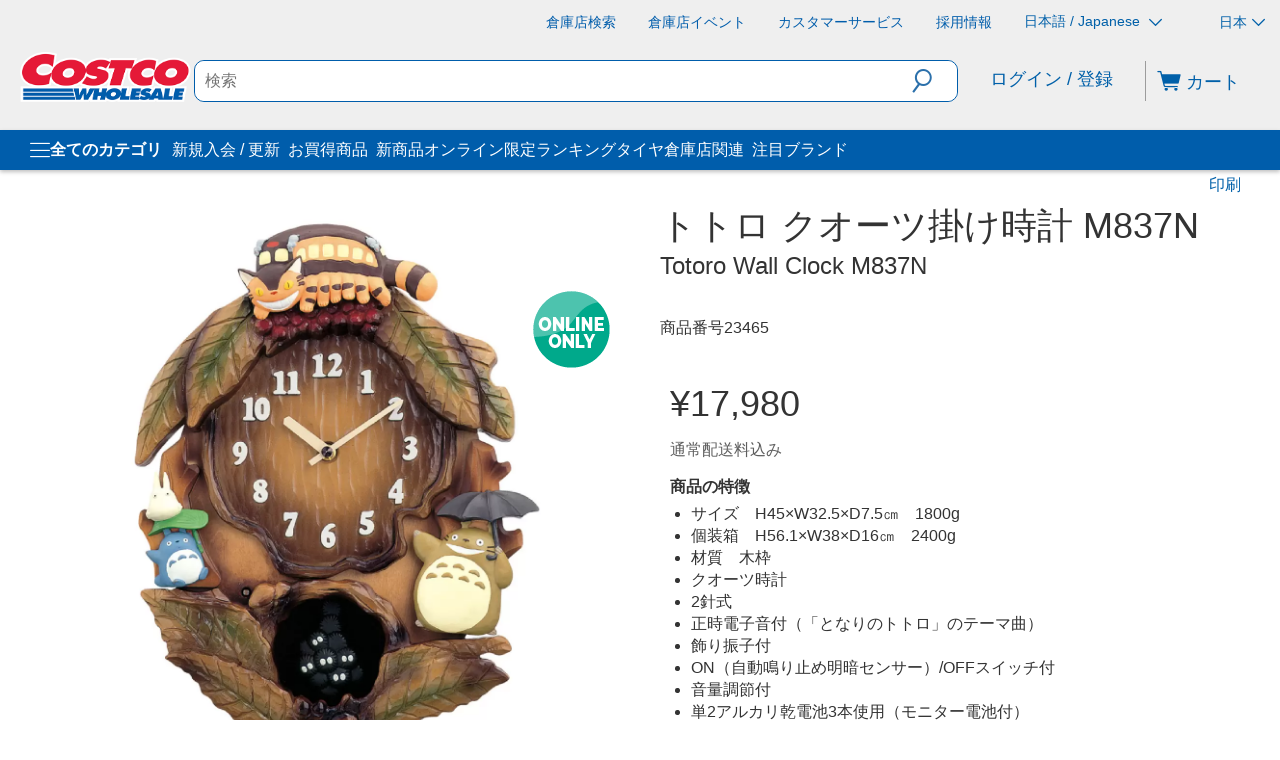

--- FILE ---
content_type: application/javascript
request_url: https://www.costco.co.jp/SALeKgTyIOkd35F2Ag/JY5XLXOGufauGL/dzojDwE/SyRZIise/XyIB
body_size: 174851
content:
(function(){if(typeof Array.prototype.entries!=='function'){Object.defineProperty(Array.prototype,'entries',{value:function(){var index=0;const array=this;return {next:function(){if(index<array.length){return {value:[index,array[index++]],done:false};}else{return {done:true};}},[Symbol.iterator]:function(){return this;}};},writable:true,configurable:true});}}());(function(){D2();fv9();C59();var Pf=function(zF){return +zF;};var GP=function(VM,wF){return VM==wF;};var Dw=function CG(rf,Nf){'use strict';var zH=CG;switch(rf){case lD:{Wf.push(zf);var DN=UM()[hv(tP)].call(null,XP,YM);var Mr=jw(Y7);try{var hw=Wf.length;var Ln=jw(Y7);var K0=HP;try{var rF=Aj[UE()[Mk(hE)](Tn,Uk,bf)][br(typeof UM()[hv(xM)],N5([],[][[]]))?UM()[hv(sw)](vf,xN):UM()[hv(q0)](j5,cE)][ww()[Uf(SH)](Jd,ld,wU)];Aj[OG()[wr(vE)](nG,E0,bn)][br(typeof nh()[Md(Rh)],'undefined')?nh()[Md(HP)](ld,xM,p3,HF,kn,lG):nh()[Md(sw)](Nr,Z0,E5,XF,hk,nE)](rF)[br(typeof ww()[Uf(hk)],N5([],[][[]]))?ww()[Uf(SH)](Jd,jM,wU):ww()[Uf(Rh)](Qh,U5,Qn)]();}catch(OH){Wf.splice(Fw(hw,ld),Infinity,zf);if(OH[xf(typeof UE()[Mk(Bv)],N5('',[][[]]))?UE()[Mk(WG)].apply(null,[AE,U5,LN]):UE()[Mk(hk)](HM,nM,IM)]&&xf(typeof OH[UE()[Mk(hk)].call(null,HM,zn,IM)],dN()[bM(HP)](xM,Nr,XG,ZM))){OH[UE()[Mk(hk)].call(null,HM,Bv,IM)][UE()[Mk(Iv)](Ew,wN,q5)](ZP()[Jf(SP)](ld,Oh,g0,dE))[UM()[hv(HQ)].call(null,Jk,gn)](function(ZF){Wf.push(FP);if(ZF[ww()[Uf(sf)](CM,jw({}),Uh)](br(typeof UE()[Mk(gG)],'undefined')?UE()[Mk(sf)].call(null,w5,Lw,hE):UE()[Mk(WG)](Cn,Rh,DQ))){Mr=jw(PL);}if(ZF[ww()[Uf(sf)](CM,J5,Uh)](Hh()[FQ(Zk)](jw({}),tP,CH,AP))){K0++;}Wf.pop();});}}DN=xf(K0,sw)||Mr?UE()[Mk(ld)].call(null,Ef,jw(jw(ld)),Rh):OG()[wr(ld)](B0,jw(jw(HP)),xM);}catch(WP){Wf.splice(Fw(hw,ld),Infinity,zf);DN=xf(typeof UE()[Mk(rv)],'undefined')?UE()[Mk(WG)].apply(null,[Rh,TE,sQ]):UE()[Mk(A0)](mF,Uw,fE);}var Ow;return Wf.pop(),Ow=DN,Ow;}break;case B7:{Wf.push(Mf);try{var x5=Wf.length;var Wn=jw(Y7);var wd=new (Aj[Hh()[FQ(CM)].apply(null,[rv,jw(ld),IM,Zd])][UM()[hv(z0)](VN,A0)][xf(typeof OG()[wr(SP)],N5([],[][[]]))?OG()[wr(Qh)](pF,ON,cN):OG()[wr(BH)](Mn,jw(ld),lN)][Hh()[FQ(tk)](jw([]),LG,GQ,wv)])();var TF=new (Aj[xf(typeof Hh()[FQ(FM)],N5([],[][[]]))?Hh()[FQ(lG)](kn,jw(jw(HP)),bd,sv):Hh()[FQ(CM)].apply(null,[pk,jw([]),IM,Zd])][UM()[hv(z0)](VN,A0)][OG()[wr(BH)](Mn,XM,lN)][OG()[wr(dd)](QP,Pw,tP)])();var qH;return Wf.pop(),qH=jw(jw(PL)),qH;}catch(YF){Wf.splice(Fw(x5,ld),Infinity,Mf);var vN;return vN=xf(YF[ww()[Uf(xM)](Rh,Rh,Er)][OG()[wr(Sd)](gd,IM,gn)],ww()[Uf(A0)].call(null,Tw,jw(jw(ld)),Ak)),Wf.pop(),vN;}Wf.pop();}break;case nW:{Wf.push(Gw);throw new (Aj[br(typeof ww()[Uf(sf)],'undefined')?ww()[Uf(A0)].call(null,Tw,Sd,gr):ww()[Uf(Rh)].call(null,WG,jw([]),EM)])(OG()[wr(Y3)](lk,GQ,IH));}break;case Ej:{var ZN=Nf[PL];Wf.push(Tw);var DE=xf(typeof OG()[wr(Sd)],'undefined')?OG()[wr(Qh)].apply(null,[E0,jw(jw([])),Q5]):OG()[wr(pE)](xQ,jw({}),tk);try{var Ad=Wf.length;var PF=jw({});if(ZN[Hh()[FQ(Qv)].apply(null,[Qv,Bv,GG,pF])][UM()[hv(Tw)](LF,Ir)]){var j0=ZN[br(typeof Hh()[FQ(Sd)],N5([],[][[]]))?Hh()[FQ(Qv)].call(null,zn,BF,GG,pF):Hh()[FQ(lG)].apply(null,[Iv,Uw,fH,Xh])][UM()[hv(Tw)](LF,Ir)][ww()[Uf(SH)].apply(null,[Jd,Tw,Lr])]();var EQ;return Wf.pop(),EQ=j0,EQ;}else{var b5;return Wf.pop(),b5=DE,b5;}}catch(lH){Wf.splice(Fw(Ad,ld),Infinity,Tw);var rP;return Wf.pop(),rP=DE,rP;}Wf.pop();}break;case sJ:{var F0=Nf[PL];Wf.push(nv);var NQ=F0[xf(typeof Hh()[FQ(M0)],'undefined')?Hh()[FQ(lG)](Tw,fE,Hw,Eh):Hh()[FQ(Qv)](Bd,Qh,GG,mE)][br(typeof TG()[gh(jG)],'undefined')?TG()[gh(xr)].apply(null,[f5,R0,A0,G5]):TG()[gh(sr)](nk,wH,pM,hN)];if(NQ){var Pd=NQ[ww()[Uf(SH)].apply(null,[Jd,p1,hK])]();var PK;return Wf.pop(),PK=Pd,PK;}else{var X4;return X4=OG()[wr(pE)](Lh,Gt,tk),Wf.pop(),X4;}Wf.pop();}break;case Aq:{var W4=Nf[PL];Wf.push(J8);var GK=Hh()[FQ(sw)](jw({}),zn,hS,CX);var gY=Hh()[FQ(sw)].call(null,jM,ld,hS,CX);var bz=UE()[Mk(jM)].apply(null,[LS,jw(jw(ld)),CH]);var GZ=[];try{var fB=Wf.length;var AS=jw({});try{GK=W4[UE()[Mk(kx)](BA,jw([]),SH)];}catch(gc){Wf.splice(Fw(fB,ld),Infinity,J8);if(gc[xf(typeof Hh()[FQ(f5)],N5([],[][[]]))?Hh()[FQ(lG)](Q8,lG,Ix,hN):Hh()[FQ(tP)].call(null,TA,Rh,gn,xQ)][ww()[Uf(sf)].call(null,CM,jw({}),lA)](bz)){GK=OG()[wr(Ox)](gO,jw(jw(ld)),Gt);}}var vZ=Aj[UM()[hv(CM)].apply(null,[f0,XM])][OG()[wr(Nt)](CA,A0,CH)](BB(Aj[UM()[hv(CM)](f0,XM)][TG()[gh(xM)](SP,M0,xM,LY)](),El))[xf(typeof ww()[Uf(FM)],N5([],[][[]]))?ww()[Uf(Rh)](Al,jM,sR):ww()[Uf(SH)](Jd,p1,PY)]();W4[UE()[Mk(kx)](BA,tB,SH)]=vZ;gY=br(W4[UE()[Mk(kx)](BA,Iv,SH)],vZ);GZ=[A4(dW,[Hh()[FQ(GQ)](Rh,kx,WG,bk),GK]),A4(dW,[br(typeof OG()[wr(xr)],'undefined')?OG()[wr(xM)](k6,q0,TE):OG()[wr(Qh)].call(null,GB,fl,HQ),l1(gY,ld)[ww()[Uf(SH)].call(null,Jd,kx,PY)]()])];var Ml;return Wf.pop(),Ml=GZ,Ml;}catch(cX){Wf.splice(Fw(fB,ld),Infinity,J8);GZ=[A4(dW,[Hh()[FQ(GQ)](jw([]),Qv,WG,bk),GK]),A4(dW,[OG()[wr(xM)](k6,Q8,TE),gY])];}var C8;return Wf.pop(),C8=GZ,C8;}break;case V:{Wf.push(Yx);var pY=kO(br(typeof UM()[hv(O4)],N5([],[][[]]))?UM()[hv(tk)](vP,qK):UM()[hv(q0)].call(null,WO,dz),Aj[Hh()[FQ(CM)](xM,tP,IM,kl)])||l8(Aj[Hh()[FQ(Qv)](dl,F8,GG,rt)][UM()[hv(Zk)].call(null,P0,wN)],HP)||l8(Aj[Hh()[FQ(Qv)](O4,BF,GG,rt)][dN()[bM(FM)].apply(null,[WG,WG,wc,UR])],HP);var RO=Aj[Hh()[FQ(CM)](jw(HP),cz,IM,kl)][UE()[Mk(tB)].apply(null,[Jr,HQ,Rc])](UE()[Mk(Q8)].call(null,Kk,jw(ld),Rx))[Hh()[FQ(Ox)](jw(jw(ld)),Oh,Jd,SA)];var EX=Aj[Hh()[FQ(CM)](E0,wN,IM,kl)][xf(typeof UE()[Mk(U5)],'undefined')?UE()[Mk(WG)](cR,jG,nc):UE()[Mk(tB)](Jr,lG,Rc)](nh()[Md(xr)].call(null,Wl,Iv,LZ,O6,Rh,Bv))[Hh()[FQ(Ox)](jw(ld),HQ,Jd,SA)];var MA=Aj[Hh()[FQ(CM)].apply(null,[dB,bX,IM,kl])][UE()[Mk(tB)](Jr,jw(jw([])),Rc)](br(typeof Hh()[FQ(q5)],N5([],[][[]]))?Hh()[FQ(Vl)].apply(null,[Uk,Bd,sx,PQ]):Hh()[FQ(lG)](jw(jw(HP)),SP,V1,gX))[Hh()[FQ(Ox)](Tw,SH,Jd,SA)];var CO;return CO=Hh()[FQ(sw)](Sx,Rh,hS,LE)[ww()[Uf(ON)](GG,Nr,xI)](pY?UE()[Mk(ld)].call(null,WH,Gc,Rh):br(typeof OG()[wr(hS)],N5('',[][[]]))?OG()[wr(ld)](Rv,NK,xM):OG()[wr(Qh)].apply(null,[cE,Rh,z6]),dN()[bM(I8)](ld,vE,Ot,fK))[ww()[Uf(ON)](GG,Gt,xI)](RO?UE()[Mk(ld)](WH,SH,Rh):OG()[wr(ld)].call(null,Rv,nE,xM),dN()[bM(I8)](ld,vE,Ot,fK))[ww()[Uf(ON)](GG,q5,xI)](EX?UE()[Mk(ld)](WH,jw(jw([])),Rh):OG()[wr(ld)](Rv,z0,xM),dN()[bM(I8)].apply(null,[ld,Q8,Ot,fK]))[ww()[Uf(ON)](GG,jw(HP),xI)](MA?UE()[Mk(ld)](WH,jw(jw({})),Rh):OG()[wr(ld)].apply(null,[Rv,lB,xM])),Wf.pop(),CO;}break;case Yg:{Wf.push(cc);var xB=OG()[wr(pE)].call(null,Nx,Bd,tk);try{var NY=Wf.length;var sl=jw(Y7);xB=br(typeof Aj[dN()[bM(SP)](CH,IM,Lc,t6)],UE()[Mk(vE)](tL,hS,CM))?UE()[Mk(ld)](RZ,z0,Rh):OG()[wr(ld)].call(null,kB,U5,xM);}catch(f8){Wf.splice(Fw(NY,ld),Infinity,cc);xB=UE()[Mk(A0)].call(null,n1,Rh,fE);}var FR;return Wf.pop(),FR=xB,FR;}break;case K9:{var NR=Nf[PL];Wf.push(EA);if(br(typeof Aj[ZP()[Jf(Nr)](xM,f5,dY,bx)],UE()[Mk(vE)].call(null,Ld,TE,CM))&&ZR(NR[Aj[ZP()[Jf(Nr)].call(null,xM,I8,dY,bx)][Hh()[FQ(c6)](jw(jw([])),jw(ld),HP,jQ)]],null)||ZR(NR[UM()[hv(TA)].call(null,Pr,GQ)],null)){var DY;return DY=Aj[br(typeof Hh()[FQ(Lw)],N5([],[][[]]))?Hh()[FQ(vE)](jw({}),Gc,kx,NN):Hh()[FQ(lG)].call(null,jw(jw([])),Tw,CX,g4)][Hh()[FQ(Q8)].apply(null,[wN,jw(ld),Ol,HM])](NR),Wf.pop(),DY;}Wf.pop();}break;case dg:{Wf.push(T1);if(Aj[Hh()[FQ(CM)](O4,jw([]),IM,nF)][L1()[kX(ON)](zB,LO,Sd,Sd,rR)]){if(Aj[OG()[wr(vE)](nf,WG,bn)][Hh()[FQ(rv)](jw(jw(ld)),SH,Rh,XH)](Aj[Hh()[FQ(CM)].apply(null,[TE,M0,IM,nF])][L1()[kX(ON)].apply(null,[zB,LO,Sd,Lw,BF])][UM()[hv(sw)].call(null,Xw,xN)],br(typeof Hh()[FQ(WG)],'undefined')?Hh()[FQ(zn)](jw(jw([])),jw({}),rc,Ak):Hh()[FQ(lG)](Pw,zn,hB,G5))){var Fz;return Fz=UE()[Mk(ld)](cr,jw(jw(ld)),Rh),Wf.pop(),Fz;}var A8;return A8=ww()[Uf(At)].apply(null,[hE,fl,OU]),Wf.pop(),A8;}var c1;return c1=OG()[wr(pE)](lW,jw({}),tk),Wf.pop(),c1;}break;case JI:{var x8=Nf[PL];Wf.push(H8);var gA;return gA=jw(jw(x8[Hh()[FQ(Qv)].apply(null,[nE,NK,GG,Vt])]))&&jw(jw(x8[Hh()[FQ(Qv)](IH,QY,GG,Vt)][TG()[gh(vE)].apply(null,[QY,lY,Rh,VB])]))&&x8[Hh()[FQ(Qv)](Nr,dB,GG,Vt)][xf(typeof TG()[gh(Rh)],'undefined')?TG()[gh(sr)](FM,Wc,q8,mt):TG()[gh(vE)].apply(null,[Lw,lY,Rh,VB])][HP]&&xf(x8[Hh()[FQ(Qv)](rR,Bd,GG,Vt)][TG()[gh(vE)](f5,lY,Rh,VB)][Hc[Rh]][ww()[Uf(SH)](Jd,nM,IZ)](),Hh()[FQ(nk)].apply(null,[BQ,Y3,FM,Kh]))?UE()[Mk(ld)].call(null,US,pE,Rh):OG()[wr(ld)](DK,NK,xM),Wf.pop(),gA;}break;case Gj:{Wf.push(CR);var lQ=OG()[wr(pE)](hH,jw(jw(ld)),tk);try{var l4=Wf.length;var SY=jw({});if(Aj[Hh()[FQ(Qv)](WG,Qh,GG,Fd)]&&Aj[Hh()[FQ(Qv)](U5,J5,GG,Fd)][OG()[wr(gG)](pP,Sd,A0)]&&Aj[Hh()[FQ(Qv)].call(null,SP,jw(jw({})),GG,Fd)][OG()[wr(gG)].apply(null,[pP,rR,A0])][L1()[kX(dB)].call(null,hK,HP,Nr,jw(jw({})),rv)]){var jK=Aj[Hh()[FQ(Qv)].apply(null,[lG,jG,GG,Fd])][OG()[wr(gG)].call(null,pP,Gc,A0)][br(typeof L1()[kX(xr)],N5([],[][[]]))?L1()[kX(dB)](hK,HP,Nr,jw(jw(ld)),Nr):L1()[kX(Sd)].apply(null,[Fc,Tz,Bx,xM,q0])][ww()[Uf(SH)].apply(null,[Jd,TA,zB])]();var xt;return Wf.pop(),xt=jK,xt;}else{var vK;return Wf.pop(),vK=lQ,vK;}}catch(Q6){Wf.splice(Fw(l4,ld),Infinity,CR);var O1;return Wf.pop(),O1=lQ,O1;}Wf.pop();}break;case CW:{Wf.push(HR);var Q4=OG()[wr(pE)](gw,jw([]),tk);try{var UB=Wf.length;var OR=jw([]);if(Aj[Hh()[FQ(Qv)](U5,hE,GG,RB)][br(typeof TG()[gh(Iv)],N5([],[][[]]))?TG()[gh(vE)](Sd,lY,Rh,FS):TG()[gh(sr)].apply(null,[Pw,IZ,LG,JS])]&&Aj[Hh()[FQ(Qv)].call(null,jw(jw({})),E0,GG,RB)][TG()[gh(vE)](tk,lY,Rh,FS)][sL[br(typeof dN()[bM(sw)],N5(Hh()[FQ(sw)](QB,jA,hS,LU),[][[]]))?dN()[bM(vE)](Nr,c6,W1,jY):dN()[bM(CM)](Cz,rR,NO,Jl)]()]){var V8=xf(Aj[Hh()[FQ(Qv)].call(null,rv,jw(jw([])),GG,RB)][TG()[gh(vE)].apply(null,[Gt,lY,Rh,FS])][OG()[wr(hl)](wH,pE,O4)](Hc[TA]),Aj[Hh()[FQ(Qv)](CH,rv,GG,RB)][TG()[gh(vE)].call(null,BF,lY,Rh,FS)][HP]);var j6=V8?UE()[Mk(ld)](pf,BF,Rh):br(typeof OG()[wr(Lw)],N5([],[][[]]))?OG()[wr(ld)](Ck,Qv,xM):OG()[wr(Qh)](qX,zn,HK);var QR;return Wf.pop(),QR=j6,QR;}else{var H6;return Wf.pop(),H6=Q4,H6;}}catch(VX){Wf.splice(Fw(UB,ld),Infinity,HR);var jR;return Wf.pop(),jR=Q4,jR;}Wf.pop();}break;case wD:{Wf.push(Dc);var YY=OG()[wr(pE)](V6,Gc,tk);try{var Jc=Wf.length;var gR=jw([]);YY=br(typeof Aj[ww()[Uf(cz)].apply(null,[sf,Gc,LN])],UE()[Mk(vE)].apply(null,[r0,fE,CM]))?br(typeof UE()[Mk(At)],N5('',[][[]]))?UE()[Mk(ld)].call(null,GR,tP,Rh):UE()[Mk(WG)](JZ,pk,gK):OG()[wr(ld)](mS,At,xM);}catch(lt){Wf.splice(Fw(Jc,ld),Infinity,Dc);YY=UE()[Mk(A0)](HX,z0,fE);}var TO;return Wf.pop(),TO=YY,TO;}break;case PU:{Wf.push(X6);var K8=Aj[OG()[wr(vE)].call(null,Nn,NK,bn)][Hh()[FQ(J5)].call(null,jw(jw(ld)),xM,SP,vH)]?Aj[OG()[wr(vE)].call(null,Nn,jA,bn)][xf(typeof ww()[Uf(q0)],N5('',[][[]]))?ww()[Uf(Rh)].call(null,Mx,Pw,qx):ww()[Uf(wA)](sK,HQ,tG)](Aj[OG()[wr(vE)](Nn,kn,bn)][Hh()[FQ(J5)](QY,jw(jw([])),SP,vH)](Aj[Hh()[FQ(Qv)].apply(null,[Tw,I8,GG,Mc])]))[OG()[wr(ON)](df,Rh,XM)](dN()[bM(I8)].call(null,ld,ON,kS,fK)):Hh()[FQ(sw)](jM,fl,hS,Tt);var zA;return Wf.pop(),zA=K8,zA;}break;case l2:{Wf.push(HF);var Cl=OG()[wr(pE)](xz,M0,tk);try{var M4=Wf.length;var nB=jw(jw(PL));Cl=Aj[ww()[Uf(Q8)].apply(null,[tZ,Qv,UX])][UM()[hv(sw)].apply(null,[jZ,xN])][UE()[Mk(sr)](P8,lG,A0)](xf(typeof ZP()[Jf(sr)],'undefined')?ZP()[Jf(ld)](CZ,dl,gB,IY):ZP()[Jf(FM)](I8,GA,L4,UZ))?UE()[Mk(ld)](ZZ,kn,Rh):OG()[wr(ld)].call(null,fO,sw,xM);}catch(VA){Wf.splice(Fw(M4,ld),Infinity,HF);Cl=UE()[Mk(A0)](kS,A0,fE);}var HY;return Wf.pop(),HY=Cl,HY;}break;case Xg:{var Zx=Nf[PL];Wf.push(K1);var nO=TG()[gh(A0)].call(null,Iv,tt,Qh,Dt);var Rl=xf(typeof TG()[gh(Sd)],N5(Hh()[FQ(sw)](jw([]),jw(ld),hS,mY),[][[]]))?TG()[gh(sr)].apply(null,[TA,Jt,zO,CB]):TG()[gh(A0)](wN,tt,Qh,Dt);if(Zx[ww()[Uf(GQ)](HQ,E0,HB)]){var GY=Zx[br(typeof ww()[Uf(ld)],'undefined')?ww()[Uf(GQ)].apply(null,[HQ,hE,HB]):ww()[Uf(Rh)](XR,jw({}),mO)][UE()[Mk(pE)](zv,hk,Ox)](br(typeof ww()[Uf(vE)],N5('',[][[]]))?ww()[Uf(kx)](Wt,jw(jw({})),gJ):ww()[Uf(Rh)](t4,rR,NZ));var C1=GY[UE()[Mk(kn)](Sn,HP,st)](OG()[wr(Tw)](N0,jw(jw(ld)),Vl));if(C1){var It=C1[xf(typeof Hh()[FQ(LG)],'undefined')?Hh()[FQ(lG)](hk,f5,FP,rR):Hh()[FQ(cz)].call(null,q5,hS,sA,VS)](UE()[Mk(Bd)].apply(null,[JB,nE,Oh]));if(It){nO=C1[br(typeof Hh()[FQ(IH)],'undefined')?Hh()[FQ(Oh)].call(null,GA,Sx,M0,rY):Hh()[FQ(lG)].call(null,Tw,U5,Zz,JY)](It[OG()[wr(TE)](gf,Wt,q0)]);Rl=C1[Hh()[FQ(Oh)](jw(ld),jw(jw(HP)),M0,rY)](It[UM()[hv(TE)].apply(null,[vf,F8])]);}}}var Ac;return Ac=A4(dW,[OG()[wr(z0)](mE,Uk,CM),nO,ww()[Uf(QB)](nk,jw(ld),jr),Rl]),Wf.pop(),Ac;}break;case x9:{Wf.push(mB);var JX=OG()[wr(pE)].apply(null,[lO,kn,tk]);try{var wx=Wf.length;var PA=jw(jw(PL));if(Aj[Hh()[FQ(Qv)](jw({}),xr,GG,D4)][TG()[gh(vE)].call(null,bn,lY,Rh,BS)]&&Aj[Hh()[FQ(Qv)](c6,pE,GG,D4)][TG()[gh(vE)].apply(null,[rR,lY,Rh,BS])][HP]&&Aj[Hh()[FQ(Qv)](z0,FM,GG,D4)][TG()[gh(vE)](U5,lY,Rh,BS)][Hc[Rh]][HP]&&Aj[Hh()[FQ(Qv)](jw([]),HQ,GG,D4)][TG()[gh(vE)].call(null,nM,lY,Rh,BS)][HP][HP][Hh()[FQ(Y3)](U5,Rh,qK,Wh)]){var VY=xf(Aj[xf(typeof Hh()[FQ(HP)],N5([],[][[]]))?Hh()[FQ(lG)](wA,jA,D1,MS):Hh()[FQ(Qv)](jA,h8,GG,D4)][TG()[gh(vE)](HP,lY,Rh,BS)][HP][HP][xf(typeof Hh()[FQ(Bv)],'undefined')?Hh()[FQ(lG)](Q8,Bv,wB,EM):Hh()[FQ(Y3)](QB,sf,qK,Wh)],Aj[Hh()[FQ(Qv)].apply(null,[Iv,rR,GG,D4])][xf(typeof TG()[gh(dB)],N5(xf(typeof Hh()[FQ(ld)],N5([],[][[]]))?Hh()[FQ(lG)].apply(null,[bn,ON,hS,lx]):Hh()[FQ(sw)].call(null,QB,bn,hS,W1),[][[]]))?TG()[gh(sr)].call(null,ld,dB,BY,Y4):TG()[gh(vE)](jA,lY,Rh,BS)][Hc[Rh]]);var G8=VY?UE()[Mk(ld)].apply(null,[XZ,Nr,Rh]):OG()[wr(ld)](PZ,fE,xM);var hX;return Wf.pop(),hX=G8,hX;}else{var fz;return Wf.pop(),fz=JX,fz;}}catch(F4){Wf.splice(Fw(wx,ld),Infinity,mB);var wR;return Wf.pop(),wR=JX,wR;}Wf.pop();}break;case S:{Wf.push(T8);try{var qB=Wf.length;var rA=jw({});var D6=HP;var D8=Aj[OG()[wr(vE)](Az,jw([]),bn)][Hh()[FQ(rv)](jw(jw(ld)),jw(jw(HP)),Rh,HH)](Aj[UM()[hv(J5)](LY,Rx)][UM()[hv(sw)](Al,xN)],UM()[hv(q5)].call(null,bB,kn));if(D8){D6++;jw(jw(D8[Hh()[FQ(GQ)](ld,jw(ld),WG,hA)]))&&l8(D8[Hh()[FQ(GQ)](lB,hE,WG,hA)][ww()[Uf(SH)](Jd,IM,jl)]()[ww()[Uf(Kz)](Uw,Y3,Yx)](UE()[Mk(QB)](pZ,jw(jw(ld)),q0)),EK(Hc[Qh]))&&D6++;}var q6=D6[xf(typeof ww()[Uf(hl)],'undefined')?ww()[Uf(Rh)].call(null,RS,fl,R8):ww()[Uf(SH)].call(null,Jd,F8,jl)]();var LA;return Wf.pop(),LA=q6,LA;}catch(sS){Wf.splice(Fw(qB,ld),Infinity,T8);var F1;return F1=xf(typeof OG()[wr(IM)],N5('',[][[]]))?OG()[wr(Qh)].call(null,V1,Q8,dx):OG()[wr(pE)].call(null,Il,jw(ld),tk),Wf.pop(),F1;}Wf.pop();}break;case UJ:{var Ez=Nf[PL];Wf.push(cl);var IB=OG()[wr(pE)].call(null,mF,FM,tk);var xO=OG()[wr(pE)].apply(null,[mF,wN,tk]);var hO=new (Aj[ww()[Uf(fl)](st,FM,EP)])(new (Aj[ww()[Uf(fl)](st,CH,EP)])(UM()[hv(rv)](J6,lB)));try{var NA=Wf.length;var MB=jw({});if(jw(jw(Aj[br(typeof Hh()[FQ(Nr)],'undefined')?Hh()[FQ(CM)](fE,jw({}),IM,Kn):Hh()[FQ(lG)](Bd,wA,Ql,n6)][OG()[wr(vE)](I5,jw([]),bn)]))&&jw(jw(Aj[Hh()[FQ(CM)](bX,sw,IM,Kn)][xf(typeof OG()[wr(SP)],'undefined')?OG()[wr(Qh)](xM,sr,Sl):OG()[wr(vE)](I5,Bv,bn)][Hh()[FQ(rv)].call(null,TE,jS,Rh,kd)]))){var XS=Aj[OG()[wr(vE)](I5,xM,bn)][Hh()[FQ(rv)](jw(jw([])),bX,Rh,kd)](Aj[L1()[kX(ON)](WA,LO,Sd,Qv,TE)][UM()[hv(sw)].call(null,U6,xN)],OG()[wr(f5)].apply(null,[ZS,Q8,Dx]));if(XS){IB=hO[TG()[gh(Iv)](M0,xN,sw,q1)](XS[Hh()[FQ(GQ)].apply(null,[jw(ld),jS,WG,DM])][ww()[Uf(SH)](Jd,Iv,MX)]());}}xO=br(Aj[Hh()[FQ(CM)](jw(jw(HP)),q0,IM,Kn)],Ez);}catch(d8){Wf.splice(Fw(NA,ld),Infinity,cl);IB=ww()[Uf(At)].apply(null,[hE,QY,NX]);xO=ww()[Uf(At)].call(null,hE,NK,NX);}var IO=N5(IB,ZO(xO,Hc[Qh]))[ww()[Uf(SH)](Jd,z0,MX)]();var v6;return Wf.pop(),v6=IO,v6;}break;case D3:{var Yl=Nf[PL];var O8=Nf[Y7];Wf.push(QB);if(GP(O8,null)||l8(O8,Yl[OG()[wr(HP)](BR,jw(jw([])),dl)]))O8=Yl[OG()[wr(HP)].call(null,BR,Gt,dl)];for(var OS=sL[dN()[bM(vE)](Nr,Oh,H4,jY)](),YB=new (Aj[xf(typeof Hh()[FQ(TE)],'undefined')?Hh()[FQ(lG)].apply(null,[BF,nM,wN,nM]):Hh()[FQ(vE)](GA,xM,kx,jc)])(O8);Kx(OS,O8);OS++)YB[OS]=Yl[OS];var TY;return Wf.pop(),TY=YB,TY;}break;case Dm:{Wf.push(lO);var XA;return XA=jw(kO(UM()[hv(sw)](wH,xN),Aj[Hh()[FQ(CM)].apply(null,[jw(HP),GA,IM,tw])][UM()[hv(z0)](sP,A0)][OG()[wr(BH)](pH,jw(HP),lN)][Hh()[FQ(tk)](Sd,jS,GQ,rh)])||kO(UM()[hv(sw)].call(null,wH,xN),Aj[Hh()[FQ(CM)].call(null,jM,Sx,IM,tw)][br(typeof UM()[hv(Bd)],N5([],[][[]]))?UM()[hv(z0)].call(null,sP,A0):UM()[hv(q0)](KR,D1)][OG()[wr(BH)](pH,pE,lN)][OG()[wr(dd)](Sn,jw(jw(ld)),tP)])),Wf.pop(),XA;}break;case PL:{Wf.push(QB);var j4=OG()[wr(pE)](cY,Bd,tk);if(Aj[Hh()[FQ(Qv)](Pw,jw(jw(HP)),GG,Q5)]&&Aj[Hh()[FQ(Qv)](nM,jw(ld),GG,Q5)][TG()[gh(vE)].apply(null,[Wl,lY,Rh,fx])]&&Aj[Hh()[FQ(Qv)](fl,jw(HP),GG,Q5)][TG()[gh(vE)](Uw,lY,Rh,fx)][TG()[gh(LG)](tP,ZX,Rh,fZ)]){var zz=Aj[Hh()[FQ(Qv)].apply(null,[nk,SH,GG,Q5])][TG()[gh(vE)](TA,lY,Rh,fx)][TG()[gh(LG)](jS,ZX,Rh,fZ)];try{var ZY=Wf.length;var p6=jw(Y7);var S6=Aj[UM()[hv(CM)](Fl,XM)][OG()[wr(Nt)](gX,Rh,CH)](BB(Aj[UM()[hv(CM)].apply(null,[Fl,XM])][TG()[gh(xM)](Qh,M0,xM,fZ)](),El))[ww()[Uf(SH)].apply(null,[Jd,z0,SR])]();Aj[Hh()[FQ(Qv)](IH,jw(HP),GG,Q5)][TG()[gh(vE)](jG,lY,Rh,fx)][TG()[gh(LG)](SH,ZX,Rh,fZ)]=S6;var sO=xf(Aj[Hh()[FQ(Qv)](Oh,jA,GG,Q5)][TG()[gh(vE)](E0,lY,Rh,fx)][xf(typeof TG()[gh(xM)],'undefined')?TG()[gh(sr)](pk,L4,XO,Y8):TG()[gh(LG)](F8,ZX,Rh,fZ)],S6);var zt=sO?UE()[Mk(ld)](DZ,SH,Rh):OG()[wr(ld)](hz,FM,xM);Aj[Hh()[FQ(Qv)].apply(null,[jA,jw(jw(HP)),GG,Q5])][TG()[gh(vE)].call(null,dl,lY,Rh,fx)][xf(typeof TG()[gh(sr)],'undefined')?TG()[gh(sr)](BF,At,RY,OQ):TG()[gh(LG)](HQ,ZX,Rh,fZ)]=zz;var SS;return Wf.pop(),SS=zt,SS;}catch(Wz){Wf.splice(Fw(ZY,ld),Infinity,QB);if(br(Aj[Hh()[FQ(Qv)].call(null,jw(HP),Q8,GG,Q5)][TG()[gh(vE)](dl,lY,Rh,fx)][TG()[gh(LG)](Rh,ZX,Rh,fZ)],zz)){Aj[Hh()[FQ(Qv)].call(null,Wt,jw(jw(HP)),GG,Q5)][TG()[gh(vE)].apply(null,[pk,lY,Rh,fx])][TG()[gh(LG)](pk,ZX,Rh,fZ)]=zz;}var BX;return Wf.pop(),BX=j4,BX;}}else{var wz;return Wf.pop(),wz=j4,wz;}Wf.pop();}break;case Z7:{Wf.push(cR);if(jw(Aj[Hh()[FQ(CM)](At,Gc,IM,ff)][UM()[hv(zn)](WM,LG)])){var GS=xf(typeof Aj[br(typeof Hh()[FQ(wZ)],'undefined')?Hh()[FQ(CM)].apply(null,[jG,jG,IM,ff]):Hh()[FQ(lG)](Qv,sw,wt,XY)][br(typeof OG()[wr(xM)],N5([],[][[]]))?OG()[wr(sK)](EF,E0,F8):OG()[wr(Qh)](d6,Kz,xM)],UE()[Mk(vE)].apply(null,[Yn,c6,CM]))?UE()[Mk(ld)](rr,I8,Rh):ww()[Uf(At)].call(null,hE,jw(jw({})),r0);var S1;return Wf.pop(),S1=GS,S1;}var d4;return d4=br(typeof OG()[wr(jA)],'undefined')?OG()[wr(pE)].apply(null,[gr,rR,tk]):OG()[wr(Qh)](vc,q0,v4),Wf.pop(),d4;}break;}};var xX=function(DO,DA){return DO/DA;};var kO=function(WK,R6){return WK in R6;};var rS=function m4(Cc,nl){'use strict';var dK=m4;switch(Cc){case Gs:{var mx=nl[PL];var dO;Wf.push(F6);return dO=mx&&GP(OG()[wr(GQ)].apply(null,[OX,Q8,dB]),typeof Aj[ZP()[Jf(Nr)].apply(null,[xM,tk,dY,MZ])])&&xf(mx[ww()[Uf(xM)].call(null,Rh,lG,mX)],Aj[xf(typeof ZP()[Jf(vE)],'undefined')?ZP()[Jf(ld)].apply(null,[sX,U5,Gx,Tx]):ZP()[Jf(Nr)].apply(null,[xM,ld,dY,MZ])])&&br(mx,Aj[ZP()[Jf(Nr)].call(null,xM,Wl,dY,MZ)][UM()[hv(sw)](mz,xN)])?Hh()[FQ(HQ)](dl,F8,Zk,Ex):typeof mx,Wf.pop(),dO;}break;case R7:{var DB=nl[PL];return typeof DB;}break;case JI:{var zl=nl[PL];var pt=nl[Y7];var z4=nl[ws];Wf.push(U4);zl[pt]=z4[br(typeof UE()[Mk(SP)],N5('',[][[]]))?UE()[Mk(CH)].call(null,Tr,Qv,BF):UE()[Mk(WG)](b8,lG,I4)];Wf.pop();}break;case qg:{var zZ=nl[PL];var B6=nl[Y7];var Qz=nl[ws];return zZ[B6]=Qz;}break;case Zg:{var SO=nl[PL];var mR=nl[Y7];var S4=nl[ws];Wf.push(UY);try{var qc=Wf.length;var Tl=jw([]);var QX;return QX=A4(dW,[OG()[wr(pk)](IK,jA,J5),OG()[wr(O4)].apply(null,[sv,BF,Wl]),UE()[Mk(FM)](DK,M0,tk),SO.call(mR,S4)]),Wf.pop(),QX;}catch(L6){Wf.splice(Fw(qc,ld),Infinity,UY);var b4;return b4=A4(dW,[OG()[wr(pk)](IK,sr,J5),UE()[Mk(TA)](IP,QY,fK),UE()[Mk(FM)](DK,At,tk),L6]),Wf.pop(),b4;}Wf.pop();}break;case GL:{return this;}break;case j7:{var TZ=nl[PL];Wf.push(YA);var tQ;return tQ=A4(dW,[OG()[wr(Bv)].call(null,FP,FM,st),TZ]),Wf.pop(),tQ;}break;case F9:{return this;}break;case kj:{return this;}break;case tg:{var qZ;Wf.push(kA);return qZ=UM()[hv(fE)].apply(null,[OA,nE]),Wf.pop(),qZ;}break;case k9:{var P4=nl[PL];Wf.push(mz);var nx=Aj[OG()[wr(vE)](qS,Tw,bn)](P4);var kt=[];for(var fY in nx)kt[ww()[Uf(vE)].apply(null,[GQ,Wl,fX])](fY);kt[br(typeof ww()[Uf(Sd)],N5('',[][[]]))?ww()[Uf(BQ)](TK,LG,Jz):ww()[Uf(Rh)](mS,jw(jw([])),H1)]();var Rz;return Rz=function I1(){Wf.push(ml);for(;kt[br(typeof OG()[wr(q0)],'undefined')?OG()[wr(HP)](n5,jw(jw(HP)),dl):OG()[wr(Qh)](rl,jw(jw(ld)),sw)];){var AZ=kt[ww()[Uf(O4)](tk,jw({}),lZ)]();if(kO(AZ,nx)){var r1;return I1[UE()[Mk(CH)].apply(null,[lw,QY,BF])]=AZ,I1[OG()[wr(Pw)](GM,TA,Lw)]=jw(sL[TG()[gh(lG)](Nr,SP,Nr,nv)]()),Wf.pop(),r1=I1,r1;}}I1[br(typeof OG()[wr(jG)],N5('',[][[]]))?OG()[wr(Pw)](GM,pE,Lw):OG()[wr(Qh)](RA,BF,g4)]=jw(HP);var gl;return Wf.pop(),gl=I1,gl;},Wf.pop(),Rz;}break;case lJ:{Wf.push(mA);this[OG()[wr(Pw)](bZ,jw(ld),Lw)]=jw(HP);var gS=this[UE()[Mk(wZ)](A1,M0,hS)][HP][ww()[Uf(fE)](jG,jM,Mn)];if(xf(UE()[Mk(TA)](Xn,Qh,fK),gS[xf(typeof OG()[wr(Qv)],'undefined')?OG()[wr(Qh)].apply(null,[dx,rv,Et]):OG()[wr(pk)].apply(null,[C6,Sd,J5])]))throw gS[UE()[Mk(FM)].call(null,ZA,jM,tk)];var jx;return jx=this[Hh()[FQ(U5)](Kz,jG,ld,LY)],Wf.pop(),jx;}break;case D3:{var j1=nl[PL];var B1;Wf.push(Tc);return B1=j1&&GP(OG()[wr(GQ)].apply(null,[SX,dB,dB]),typeof Aj[ZP()[Jf(Nr)](xM,q5,dY,vB)])&&xf(j1[ww()[Uf(xM)].call(null,Rh,jw(HP),fv)],Aj[ZP()[Jf(Nr)](xM,c6,dY,vB)])&&br(j1,Aj[ZP()[Jf(Nr)].apply(null,[xM,Iv,dY,vB])][UM()[hv(sw)].call(null,WZ,xN)])?Hh()[FQ(HQ)](Bv,IM,Zk,bl):typeof j1,Wf.pop(),B1;}break;case Y7:{var ql=nl[PL];return typeof ql;}break;case WW:{var kK=nl[PL];Wf.push(k4);var Kl;return Kl=kK&&GP(OG()[wr(GQ)].call(null,HR,jw([]),dB),typeof Aj[br(typeof ZP()[Jf(A0)],N5(Hh()[FQ(sw)].call(null,A0,Rh,hS,QZ),[][[]]))?ZP()[Jf(Nr)](xM,jA,dY,Z8):ZP()[Jf(ld)](PZ,jM,Cn,lc)])&&xf(kK[ww()[Uf(xM)].apply(null,[Rh,XM,WN])],Aj[ZP()[Jf(Nr)](xM,Bv,dY,Z8)])&&br(kK,Aj[ZP()[Jf(Nr)].apply(null,[xM,Uk,dY,Z8])][UM()[hv(sw)].apply(null,[LB,xN])])?Hh()[FQ(HQ)](Gt,rv,Zk,EZ):typeof kK,Wf.pop(),Kl;}break;case tj:{var PB=nl[PL];return typeof PB;}break;case Gq:{var dX=nl[PL];var cB;Wf.push(Ct);return cB=dX&&GP(xf(typeof OG()[wr(Iv)],N5([],[][[]]))?OG()[wr(Qh)](B4,kn,EB):OG()[wr(GQ)](PS,jw(ld),dB),typeof Aj[ZP()[Jf(Nr)].call(null,xM,O4,dY,Hl)])&&xf(dX[ww()[Uf(xM)](Rh,hS,DF)],Aj[ZP()[Jf(Nr)](xM,z0,dY,Hl)])&&br(dX,Aj[ZP()[Jf(Nr)].call(null,xM,Iv,dY,Hl)][xf(typeof UM()[hv(Nr)],N5([],[][[]]))?UM()[hv(q0)].call(null,tP,w6):UM()[hv(sw)].apply(null,[Mz,xN])])?Hh()[FQ(HQ)](cz,bX,Zk,Nj):typeof dX,Wf.pop(),cB;}break;case Q:{var TR=nl[PL];return typeof TR;}break;case N2:{var Ht=nl[PL];var b1;Wf.push(qt);return b1=Ht&&GP(OG()[wr(GQ)](rB,lB,dB),typeof Aj[ZP()[Jf(Nr)](xM,kn,dY,xc)])&&xf(Ht[br(typeof ww()[Uf(Oh)],N5('',[][[]]))?ww()[Uf(xM)](Rh,jw(jw(HP)),dR):ww()[Uf(Rh)].apply(null,[lY,z0,W8])],Aj[ZP()[Jf(Nr)](xM,c6,dY,xc)])&&br(Ht,Aj[ZP()[Jf(Nr)](xM,Tw,dY,xc)][UM()[hv(sw)].call(null,ZQ,xN)])?Hh()[FQ(HQ)](jw({}),jw(ld),Zk,dS):typeof Ht,Wf.pop(),b1;}break;case RW:{var xA=nl[PL];return typeof xA;}break;case cs:{var DR=nl[PL];var xS=nl[Y7];var Zc=nl[ws];Wf.push(Ut);DR[xS]=Zc[UE()[Mk(CH)](LE,hE,BF)];Wf.pop();}break;case tW:{var r6=nl[PL];var Oz=nl[Y7];var gx=nl[ws];return r6[Oz]=gx;}break;case GI:{var k8=nl[PL];var pA=nl[Y7];var ct=nl[ws];Wf.push(YQ);try{var n8=Wf.length;var QA=jw({});var Lt;return Lt=A4(dW,[OG()[wr(pk)].call(null,xR,Tw,J5),br(typeof OG()[wr(SH)],'undefined')?OG()[wr(O4)].call(null,MY,HP,Wl):OG()[wr(Qh)](cS,tk,m8),UE()[Mk(FM)](jz,q0,tk),k8.call(pA,ct)]),Wf.pop(),Lt;}catch(ll){Wf.splice(Fw(n8,ld),Infinity,YQ);var S8;return S8=A4(dW,[OG()[wr(pk)].call(null,xR,HP,J5),UE()[Mk(TA)](QH,O4,fK),UE()[Mk(FM)].call(null,jz,HP,tk),ll]),Wf.pop(),S8;}Wf.pop();}break;case PL:{return this;}break;}};var SQ=function(bS){if(Aj["document"]["cookie"]){try{var JA=Aj["document"]["cookie"]["split"]('; ');var fA=null;var wS=null;for(var FZ=0;FZ<JA["length"];FZ++){var cO=JA[FZ];if(cO["indexOf"](""["concat"](bS,"="))===0){var jB=cO["substring"](""["concat"](bS,"=")["length"]);if(jB["indexOf"]('~')!==-1||Aj["decodeURIComponent"](jB)["indexOf"]('~')!==-1){fA=jB;}}else if(cO["startsWith"](""["concat"](bS,"_"))){var lX=cO["indexOf"]('=');if(lX!==-1){var Y1=cO["substring"](lX+1);if(Y1["indexOf"]('~')!==-1||Aj["decodeURIComponent"](Y1)["indexOf"]('~')!==-1){wS=Y1;}}}}if(wS!==null){return wS;}if(fA!==null){return fA;}}catch(ES){return false;}}return false;};var N6=function(){return Aj["window"]["navigator"]["userAgent"]["replace"](/\\|"/g,'');};var wX=function(K4){return ~K4;};var Gz=function Ux(b6,dc){'use strict';var wO=Ux;switch(b6){case K9:{var wY=function(z8,Bt){Wf.push(wA);if(jw(m6)){for(var XB=HP;Kx(XB,E8);++XB){if(Kx(XB,Gt)||xf(XB,fE)||xf(XB,c6)||xf(XB,Uw)){AX[XB]=EK(ld);}else{AX[XB]=m6[OG()[wr(HP)].apply(null,[gZ,HQ,dl])];m6+=Aj[UM()[hv(xM)](JS,X8)][OG()[wr(A0)](Wl,J5,qt)](XB);}}}var pz=Hh()[FQ(sw)].call(null,zn,HP,hS,v8);for(var Nc=HP;Kx(Nc,z8[OG()[wr(HP)](gZ,q0,dl)]);Nc++){var Zt=z8[UM()[hv(Nr)](tx,tk)](Nc);var j8=l1(mZ(Bt,CM),Hc[sw]);Bt*=sL[Hh()[FQ(Iv)].apply(null,[Qh,BF,Nt,vt])]();Bt&=sL[OG()[wr(xr)](Bv,LG,nE)]();Bt+=Hc[lG];Bt&=Hc[xM];var Xz=AX[z8[UE()[Mk(I8)](Bl,xM,TE)](Nc)];if(xf(typeof Zt[UE()[Mk(Sd)](BR,ld,Y3)],OG()[wr(GQ)].call(null,nz,QY,dB))){var fS=Zt[UE()[Mk(Sd)](BR,Tw,Y3)](Hc[Rh]);if(WY(fS,Gt)&&Kx(fS,sL[Hh()[FQ(A0)](tP,QB,p1,LX)]())){Xz=AX[fS];}}if(WY(Xz,HP)){var U1=AB(j8,m6[OG()[wr(HP)](gZ,jw(jw([])),dl)]);Xz+=U1;Xz%=m6[OG()[wr(HP)](gZ,CH,dl)];Zt=m6[Xz];}pz+=Zt;}var KQ;return Wf.pop(),KQ=pz,KQ;};var rX=function(cQ){var kR=[0x428a2f98,0x71374491,0xb5c0fbcf,0xe9b5dba5,0x3956c25b,0x59f111f1,0x923f82a4,0xab1c5ed5,0xd807aa98,0x12835b01,0x243185be,0x550c7dc3,0x72be5d74,0x80deb1fe,0x9bdc06a7,0xc19bf174,0xe49b69c1,0xefbe4786,0x0fc19dc6,0x240ca1cc,0x2de92c6f,0x4a7484aa,0x5cb0a9dc,0x76f988da,0x983e5152,0xa831c66d,0xb00327c8,0xbf597fc7,0xc6e00bf3,0xd5a79147,0x06ca6351,0x14292967,0x27b70a85,0x2e1b2138,0x4d2c6dfc,0x53380d13,0x650a7354,0x766a0abb,0x81c2c92e,0x92722c85,0xa2bfe8a1,0xa81a664b,0xc24b8b70,0xc76c51a3,0xd192e819,0xd6990624,0xf40e3585,0x106aa070,0x19a4c116,0x1e376c08,0x2748774c,0x34b0bcb5,0x391c0cb3,0x4ed8aa4a,0x5b9cca4f,0x682e6ff3,0x748f82ee,0x78a5636f,0x84c87814,0x8cc70208,0x90befffa,0xa4506ceb,0xbef9a3f7,0xc67178f2];var qz=0x6a09e667;var Qc=0xbb67ae85;var hZ=0x3c6ef372;var QO=0xa54ff53a;var PR=0x510e527f;var zY=0x9b05688c;var g8=0x1f83d9ab;var FA=0x5be0cd19;var G4=YO(cQ);var CY=G4["length"]*8;G4+=Aj["String"]["fromCharCode"](0x80);var kY=G4["length"]/4+2;var t8=Aj["Math"]["ceil"](kY/16);var CS=new (Aj["Array"])(t8);for(var Xl=0;Xl<t8;Xl++){CS[Xl]=new (Aj["Array"])(16);for(var Bz=0;Bz<16;Bz++){CS[Xl][Bz]=G4["charCodeAt"](Xl*64+Bz*4)<<24|G4["charCodeAt"](Xl*64+Bz*4+1)<<16|G4["charCodeAt"](Xl*64+Bz*4+2)<<8|G4["charCodeAt"](Xl*64+Bz*4+3)<<0;}}var xZ=CY/Aj["Math"]["pow"](2,32);CS[t8-1][14]=Aj["Math"]["floor"](xZ);CS[t8-1][15]=CY;for(var WX=0;WX<t8;WX++){var G1=new (Aj["Array"])(64);var sz=qz;var P1=Qc;var bA=hZ;var UK=QO;var Nl=PR;var tR=zY;var Ic=g8;var Dl=FA;for(var SB=0;SB<64;SB++){var pS=void 0,Nz=void 0,zS=void 0,Sc=void 0,MO=void 0,rO=void 0;if(SB<16)G1[SB]=CS[WX][SB];else{pS=zX(G1[SB-15],7)^zX(G1[SB-15],18)^G1[SB-15]>>>3;Nz=zX(G1[SB-2],17)^zX(G1[SB-2],19)^G1[SB-2]>>>10;G1[SB]=G1[SB-16]+pS+G1[SB-7]+Nz;}Nz=zX(Nl,6)^zX(Nl,11)^zX(Nl,25);zS=Nl&tR^~Nl&Ic;Sc=Dl+Nz+zS+kR[SB]+G1[SB];pS=zX(sz,2)^zX(sz,13)^zX(sz,22);MO=sz&P1^sz&bA^P1&bA;rO=pS+MO;Dl=Ic;Ic=tR;tR=Nl;Nl=UK+Sc>>>0;UK=bA;bA=P1;P1=sz;sz=Sc+rO>>>0;}qz=qz+sz;Qc=Qc+P1;hZ=hZ+bA;QO=QO+UK;PR=PR+Nl;zY=zY+tR;g8=g8+Ic;FA=FA+Dl;}return [qz>>24&0xff,qz>>16&0xff,qz>>8&0xff,qz&0xff,Qc>>24&0xff,Qc>>16&0xff,Qc>>8&0xff,Qc&0xff,hZ>>24&0xff,hZ>>16&0xff,hZ>>8&0xff,hZ&0xff,QO>>24&0xff,QO>>16&0xff,QO>>8&0xff,QO&0xff,PR>>24&0xff,PR>>16&0xff,PR>>8&0xff,PR&0xff,zY>>24&0xff,zY>>16&0xff,zY>>8&0xff,zY&0xff,g8>>24&0xff,g8>>16&0xff,g8>>8&0xff,g8&0xff,FA>>24&0xff,FA>>16&0xff,FA>>8&0xff,FA&0xff];};var Yc=function(){var Q1=N6();var fR=-1;if(Q1["indexOf"]('Trident/7.0')>-1)fR=11;else if(Q1["indexOf"]('Trident/6.0')>-1)fR=10;else if(Q1["indexOf"]('Trident/5.0')>-1)fR=9;else fR=0;return fR>=9;};var r8=function(){var rz=M6();var Fx=Aj["Object"]["prototype"]["hasOwnProperty"].call(Aj["Navigator"]["prototype"],'mediaDevices');var w1=Aj["Object"]["prototype"]["hasOwnProperty"].call(Aj["Navigator"]["prototype"],'serviceWorker');var x6=! !Aj["window"]["browser"];var xx=typeof Aj["ServiceWorker"]==='function';var Kt=typeof Aj["ServiceWorkerContainer"]==='function';var TB=typeof Aj["frames"]["ServiceWorkerRegistration"]==='function';var MR=Aj["window"]["location"]&&Aj["window"]["location"]["protocol"]==='http:';var IS=rz&&(!Fx||!w1||!xx||!x6||!Kt||!TB)&&!MR;return IS;};var M6=function(){var Pt=N6();var N8=/(iPhone|iPad).*AppleWebKit(?!.*(Version|CriOS))/i["test"](Pt);var LK=Aj["navigator"]["platform"]==='MacIntel'&&Aj["navigator"]["maxTouchPoints"]>1&&/(Safari)/["test"](Pt)&&!Aj["window"]["MSStream"]&&typeof Aj["navigator"]["standalone"]!=='undefined';return N8||LK;};var A6=function(q4){var Mt=Aj["Math"]["floor"](Aj["Math"]["random"]()*100000+10000);var K6=Aj["String"](q4*Mt);var HA=0;var nS=[];var xl=K6["length"]>=18?true:false;while(nS["length"]<6){nS["push"](Aj["parseInt"](K6["slice"](HA,HA+2),10));HA=xl?HA+3:HA+2;}var sB=V4(nS);return [Mt,sB];};var vx=function(Px){if(Px===null||Px===undefined){return 0;}var qY=function pQ(hx){return Px["toLowerCase"]()["includes"](hx["toLowerCase"]());};var E4=0;(Gl&&Gl["fields"]||[])["some"](function(pO){var rx=pO["type"];var zQ=pO["labels"];if(zQ["some"](qY)){E4=B8[rx];if(pO["extensions"]&&pO["extensions"]["labels"]&&pO["extensions"]["labels"]["some"](function(f4){return Px["toLowerCase"]()["includes"](f4["toLowerCase"]());})){E4=B8[pO["extensions"]["type"]];}return true;}return false;});return E4;};var Vx=function(Zl){if(Zl===undefined||Zl==null){return false;}var g6=function Sz(I6){return Zl["toLowerCase"]()===I6["toLowerCase"]();};return r4["some"](g6);};var KZ=function(FK){try{var AY=new (Aj["Set"])(Aj["Object"]["values"](B8));return FK["split"](';')["some"](function(Pc){var Rt=Pc["split"](',');var sZ=Aj["Number"](Rt[Rt["length"]-1]);return AY["has"](sZ);});}catch(k1){return false;}};var nZ=function(VQ){var EO='';var f6=0;if(VQ==null||Aj["document"]["activeElement"]==null){return A4(dW,["elementFullId",EO,"elementIdType",f6]);}var dA=['id','name','for','placeholder','aria-label','aria-labelledby'];dA["forEach"](function(AR){if(!VQ["hasAttribute"](AR)||EO!==''&&f6!==0){return;}var AA=VQ["getAttribute"](AR);if(EO===''&&(AA!==null||AA!==undefined)){EO=AA;}if(f6===0){f6=vx(AA);}});return A4(dW,["elementFullId",EO,"elementIdType",f6]);};var TS=function(KS){var nY;if(KS==null){nY=Aj["document"]["activeElement"];}else nY=KS;if(Aj["document"]["activeElement"]==null)return -1;var MK=nY["getAttribute"]('name');if(MK==null){var cZ=nY["getAttribute"]('id');if(cZ==null)return -1;else return FY(cZ);}return FY(MK);};var AO=function(Z1){var lz=-1;var NS=[];if(! !Z1&&typeof Z1==='string'&&Z1["length"]>0){var Xc=Z1["split"](';');if(Xc["length"]>1&&Xc[Xc["length"]-1]===''){Xc["pop"]();}lz=Aj["Math"]["floor"](Aj["Math"]["random"]()*Xc["length"]);var Ll=Xc[lz]["split"](',');for(var KY in Ll){if(!Aj["isNaN"](Ll[KY])&&!Aj["isNaN"](Aj["parseInt"](Ll[KY],10))){NS["push"](Ll[KY]);}}}else{var RR=Aj["String"](Kc(1,5));var jX='1';var Oc=Aj["String"](Kc(20,70));var vA=Aj["String"](Kc(100,300));var c8=Aj["String"](Kc(100,300));NS=[RR,jX,Oc,vA,c8];}return [lz,NS];};var Ft=function(PO,vS){var p8=typeof PO==='string'&&PO["length"]>0;var VZ=!Aj["isNaN"](vS)&&(Aj["Number"](vS)===-1||M8()<Aj["Number"](vS));if(!(p8&&VZ)){return false;}var VO='^([a-fA-F0-9]{31,32})$';return PO["search"](VO)!==-1;};var kz=function(Pl,px,Uc){var JR;do{JR=f1(N,[Pl,px]);}while(xf(AB(JR,Uc),HP));return JR;};var Hz=function(UO){var jt=M6(UO);Wf.push(xM);var VR=Aj[OG()[wr(vE)](Yt,CH,bn)][UM()[hv(sw)](qO,xN)][br(typeof UE()[Mk(Nr)],'undefined')?UE()[Mk(sr)].call(null,x1,jw(ld),A0):UE()[Mk(WG)](Mc,Uw,JO)].call(Aj[br(typeof ww()[Uf(fl)],N5([],[][[]]))?ww()[Uf(Gc)](nE,Lw,hN):ww()[Uf(Rh)].apply(null,[lB,xr,H4])][UM()[hv(sw)](qO,xN)],UM()[hv(fl)](z6,lN));var ER=Aj[xf(typeof OG()[wr(sr)],'undefined')?OG()[wr(Qh)](nv,Bd,YS):OG()[wr(vE)](Yt,jw({}),bn)][UM()[hv(sw)](qO,xN)][UE()[Mk(sr)].call(null,x1,wZ,A0)].call(Aj[ww()[Uf(Gc)](nE,Iv,hN)][UM()[hv(sw)](qO,xN)],UM()[hv(hS)].call(null,bX,IM));var ft=jw(jw(Aj[Hh()[FQ(CM)](wZ,O4,IM,ZM)][OG()[wr(XM)].apply(null,[vl,q0,QS])]));var R1=xf(typeof Aj[ww()[Uf(p1)](jA,jM,P8)],OG()[wr(GQ)].call(null,RX,jw(jw(ld)),dB));var Lz=xf(typeof Aj[ww()[Uf(lB)].apply(null,[Sx,vE,WR])],OG()[wr(GQ)](RX,z0,dB));var nX=xf(typeof Aj[ww()[Uf(Qv)].call(null,vz,O4,bO)][UM()[hv(IM)](vl,CM)],OG()[wr(GQ)](RX,Uw,dB));var IX=Aj[Hh()[FQ(CM)].apply(null,[c6,kn,IM,ZM])][UE()[Mk(O4)](WS,jw(HP),wA)]&&xf(Aj[Hh()[FQ(CM)](I8,HQ,IM,ZM)][br(typeof UE()[Mk(Nr)],'undefined')?UE()[Mk(O4)](WS,QB,wA):UE()[Mk(WG)].call(null,ZZ,hE,DS)][UE()[Mk(Bv)].call(null,LZ,Uw,cS)],br(typeof OG()[wr(HP)],'undefined')?OG()[wr(Sx)](GR,rR,kx):OG()[wr(Qh)](GX,I8,lS));var ZB=jt&&(jw(VR)||jw(ER)||jw(R1)||jw(ft)||jw(Lz)||jw(nX))&&jw(IX);var tS;return Wf.pop(),tS=ZB,tS;};var KO=function(rZ){var Bc;Wf.push(wl);return Bc=Uz()[L1()[kX(Rh)].call(null,bO,sK,lG,wN,O4)](function vY(CK){Wf.push(CA);while(ld)switch(CK[OG()[wr(Qv)].call(null,s8,sr,GA)]=CK[TG()[gh(Qh)].call(null,bX,Dc,sw,fH)]){case Hc[Rh]:if(kO(xf(typeof UM()[hv(wA)],N5([],[][[]]))?UM()[hv(q0)].apply(null,[nA,m1]):UM()[hv(dl)](mK,BH),Aj[Hh()[FQ(Qv)].call(null,TE,jw({}),GG,P6)])){CK[xf(typeof TG()[gh(WG)],'undefined')?TG()[gh(sr)].call(null,Iv,J4,DX,sf):TG()[gh(Qh)].call(null,zn,Dc,sw,fH)]=Qh;break;}{var c4;return c4=CK[br(typeof Hh()[FQ(wZ)],N5('',[][[]]))?Hh()[FQ(wZ)](jw(jw({})),IH,nE,Hf):Hh()[FQ(lG)](Gc,p1,zR,OB)](ww()[Uf(wZ)].apply(null,[ZX,E0,w6]),null),Wf.pop(),c4;}case Qh:{var Z6;return Z6=CK[Hh()[FQ(wZ)].call(null,dl,O4,nE,Hf)](xf(typeof ww()[Uf(ON)],'undefined')?ww()[Uf(Rh)](WB,jw(jw(HP)),mt):ww()[Uf(wZ)].call(null,ZX,sr,w6),Aj[Hh()[FQ(Qv)].call(null,c6,jw(ld),GG,P6)][UM()[hv(dl)].call(null,mK,BH)][br(typeof ww()[Uf(SP)],'undefined')?ww()[Uf(rR)].call(null,GA,jG,TH):ww()[Uf(Rh)](IR,jS,BZ)](rZ)),Wf.pop(),Z6;}case Nr:case ww()[Uf(Pw)](lN,tk,vR):{var nt;return nt=CK[xf(typeof Hh()[FQ(wN)],'undefined')?Hh()[FQ(lG)](BQ,SH,vX,s6):Hh()[FQ(Pw)](At,jw(jw([])),Z4,hR)](),Wf.pop(),nt;}}Wf.pop();},null,null,null,Aj[Hh()[FQ(O4)](sr,Wl,GA,vO)]),Wf.pop(),Bc;};var Cx=function(){if(jw(jw(PL))){}else if(jw(jw(PL))){}else if(jw(jw(PL))){}else if(jw(jw({}))){return function s4(Qx){Wf.push(wl);var RQ=Aj[nh()[Md(Qh)](BF,sw,Hw,N4,jM,jw({}))](N6());var KB=Aj[nh()[Md(Qh)](fE,sw,Hw,N4,pk,IH)](Qx[OG()[wr(Lw)].call(null,Tx,xM,hl)]);var YZ;return YZ=Ax(N5(RQ,KB))[ww()[Uf(SH)](Jd,zn,M1)](),Wf.pop(),YZ;};}else{}};var OO=function(){Wf.push(P6);try{var Vz=Wf.length;var G6=jw({});var PX=cA();var NB=IA()[Hh()[FQ(dl)](zn,jw([]),XM,ZE)](new (Aj[br(typeof ww()[Uf(nM)],'undefined')?ww()[Uf(fl)](st,At,kM):ww()[Uf(Rh)].call(null,UR,q5,hR)])(Hh()[FQ(Gc)](sw,jw({}),sf,S0),UE()[Mk(SH)](JG,Sd,Yz)),nh()[Md(q0)](hS,Qh,Xt,Wl,O4,bX));var lR=cA();var cx=Fw(lR,PX);var L8;return L8=A4(dW,[UE()[Mk(Pw)](TN,Oh,NK),NB,UE()[Mk(U5)](wE,FM,O4),cx]),Wf.pop(),L8;}catch(T6){Wf.splice(Fw(Vz,ld),Infinity,P6);var C4;return Wf.pop(),C4={},C4;}Wf.pop();};var IA=function(){Wf.push(Et);var JK=Aj[OG()[wr(F8)](bh,pE,wA)][UE()[Mk(hS)].apply(null,[FN,Y3,Nt])]?Aj[OG()[wr(F8)](bh,A0,wA)][xf(typeof UE()[Mk(wZ)],'undefined')?UE()[Mk(WG)].apply(null,[IR,jw(jw(HP)),EM]):UE()[Mk(hS)].call(null,FN,Gc,Nt)]:EK(ld);var Y6=Aj[OG()[wr(F8)](bh,jw(jw(ld)),wA)][xf(typeof Hh()[FQ(vE)],N5('',[][[]]))?Hh()[FQ(lG)].apply(null,[jw(jw([])),jw(jw(HP)),Ec,Nx]):Hh()[FQ(rR)](xr,TA,Ox,Eh)]?Aj[br(typeof OG()[wr(F8)],N5([],[][[]]))?OG()[wr(F8)].call(null,bh,I8,wA):OG()[wr(Qh)](WZ,tB,hB)][Hh()[FQ(rR)].call(null,kn,Sx,Ox,Eh)]:EK(Hc[Qh]);var Pz=Aj[Hh()[FQ(Qv)](lG,Sx,GG,HS)][Hh()[FQ(QY)].apply(null,[O4,cz,bf,rY])]?Aj[Hh()[FQ(Qv)].call(null,q5,lB,GG,HS)][Hh()[FQ(QY)].call(null,wA,rv,bf,rY)]:EK(ld);var tX=Aj[Hh()[FQ(Qv)](LG,tk,GG,HS)][xf(typeof ww()[Uf(bn)],N5([],[][[]]))?ww()[Uf(Rh)](EY,jw({}),x4):ww()[Uf(QY)].apply(null,[dd,Tw,S0])]?Aj[Hh()[FQ(Qv)](dB,HP,GG,HS)][ww()[Uf(QY)].call(null,dd,tB,S0)]():EK(ld);var gt=Aj[Hh()[FQ(Qv)](hS,TE,GG,HS)][Hh()[FQ(IH)].call(null,nM,jw([]),g1,Td)]?Aj[Hh()[FQ(Qv)](jw({}),xM,GG,HS)][Hh()[FQ(IH)](IM,FM,g1,Td)]:EK(ld);var tA=EK(ld);var pB=[Hh()[FQ(sw)](fE,jw(jw(ld)),hS,Sv),tA,Hh()[FQ(bn)](sw,cz,bX,qR),f1(x9,[]),f1(WW,[]),f1(vq,[]),f1(KC,[]),f1(j9,[]),f1(Gs,[]),JK,Y6,Pz,tX,gt];var Hx;return Hx=pB[OG()[wr(ON)](Em,f5,XM)](UE()[Mk(ON)].call(null,zw,jw([]),hl)),Wf.pop(),Hx;};var BO=function(){Wf.push(h8);var E6;return E6=f1(cT,[Aj[Hh()[FQ(CM)](sw,tk,IM,w4)]]),Wf.pop(),E6;};var jO=function(){var bc=[ht,TX];Wf.push(YX);var J1=SQ(tY);if(br(J1,jw(jw(PL)))){try{var Vc=Wf.length;var l6=jw(Y7);var d1=Aj[ww()[Uf(GA)].call(null,jS,Q8,Km)](J1)[xf(typeof UE()[Mk(nM)],N5([],[][[]]))?UE()[Mk(WG)](gz,jw(jw(ld)),Yx):UE()[Mk(Iv)].apply(null,[tO,hE,q5])](ww()[Uf(E0)](T8,jw(jw(ld)),zc));if(WY(d1[OG()[wr(HP)](If,kx,dl)],sw)){var Xx=Aj[br(typeof ww()[Uf(O4)],N5('',[][[]]))?ww()[Uf(CH)](lG,lB,PQ):ww()[Uf(Rh)](OZ,HP,LR)](d1[sL[Hh()[FQ(kn)](dB,Kz,Jl,mE)]()],vE);Xx=Aj[xf(typeof Hh()[FQ(Uk)],N5([],[][[]]))?Hh()[FQ(lG)].call(null,jw({}),jw(HP),dZ,xr):Hh()[FQ(wA)].apply(null,[Nr,Rh,xr,d5])](Xx)?ht:Xx;bc[sL[br(typeof dN()[bM(WG)],N5(Hh()[FQ(sw)](Sd,wN,hS,T4),[][[]]))?dN()[bM(vE)].call(null,Nr,BF,OY,jY):dN()[bM(CM)](GR,TE,bR,W6)]()]=Xx;}}catch(St){Wf.splice(Fw(Vc,ld),Infinity,YX);}}var HZ;return Wf.pop(),HZ=bc,HZ;};var sY=function(){Wf.push(pR);var FX=[EK(ld),EK(ld)];var HO=SQ(Lx);if(br(HO,jw({}))){try{var SZ=Wf.length;var Wx=jw(jw(PL));var hY=Aj[ww()[Uf(GA)](jS,jw(jw({})),AN)](HO)[UE()[Mk(Iv)].apply(null,[E1,jw(jw(HP)),q5])](xf(typeof ww()[Uf(nM)],'undefined')?ww()[Uf(Rh)](gn,IM,fO):ww()[Uf(E0)](T8,rR,tM));if(WY(hY[OG()[wr(HP)](gv,Gc,dl)],Hc[sr])){var kZ=Aj[ww()[Uf(CH)](lG,Iv,wn)](hY[ld],vE);var xY=Aj[ww()[Uf(CH)](lG,vE,wn)](hY[Nr],vE);kZ=Aj[Hh()[FQ(wA)](jw({}),Bv,xr,SM)](kZ)?EK(ld):kZ;xY=Aj[Hh()[FQ(wA)](FM,XM,xr,SM)](xY)?EK(ld):xY;FX=[xY,kZ];}}catch(KX){Wf.splice(Fw(SZ,ld),Infinity,pR);}}var YR;return Wf.pop(),YR=FX,YR;};var bY=function(){Wf.push(Iz);var bt=Hh()[FQ(sw)](Rh,HQ,hS,Vf);var bK=SQ(Lx);if(bK){try{var XX=Wf.length;var X1=jw(Y7);var n4=Aj[xf(typeof ww()[Uf(xr)],'undefined')?ww()[Uf(Rh)](mO,jw(jw({})),pX):ww()[Uf(GA)](jS,CM,Qr)](bK)[UE()[Mk(Iv)](fN,sr,q5)](ww()[Uf(E0)](T8,Qh,sH));bt=n4[HP];}catch(nR){Wf.splice(Fw(XX,ld),Infinity,Iz);}}var U8;return Wf.pop(),U8=bt,U8;};var Jx=function(){var zx=SQ(Lx);Wf.push(Dz);if(zx){try{var FB=Wf.length;var N1=jw([]);var tl=Aj[br(typeof ww()[Uf(HQ)],'undefined')?ww()[Uf(GA)](jS,jw(jw([])),s8):ww()[Uf(Rh)](j5,jw(jw(HP)),Y3)](zx)[UE()[Mk(Iv)](UA,Kz,q5)](ww()[Uf(E0)].call(null,T8,QY,hN));if(WY(tl[OG()[wr(HP)](qA,jw(jw(ld)),dl)],CM)){var R4=Aj[ww()[Uf(CH)](lG,jw(jw(HP)),p4)](tl[Rh],vE);var GO;return GO=Aj[Hh()[FQ(wA)](jS,dl,xr,S3)](R4)||xf(R4,EK(ld))?EK(Hc[Qh]):R4,Wf.pop(),GO;}}catch(Qt){Wf.splice(Fw(FB,ld),Infinity,Dz);var FO;return Wf.pop(),FO=EK(ld),FO;}}var Ul;return Wf.pop(),Ul=EK(ld),Ul;};var KA=function(){Wf.push(JCU);var lp=SQ(Lx);if(lp){try{var IgU=Wf.length;var ObU=jw([]);var VLU=Aj[ww()[Uf(GA)](jS,vE,tH)](lp)[UE()[Mk(Iv)].call(null,ZZ,rR,q5)](ww()[Uf(E0)].apply(null,[T8,tP,ss]));if(xf(VLU[br(typeof OG()[wr(p1)],N5([],[][[]]))?OG()[wr(HP)](Sm,jw({}),dl):OG()[wr(Qh)](KbU,rv,WTU)],CM)){var MIU;return Wf.pop(),MIU=VLU[Hc[SP]],MIU;}}catch(pUU){Wf.splice(Fw(IgU,ld),Infinity,JCU);var tjU;return Wf.pop(),tjU=null,tjU;}}var VV;return Wf.pop(),VV=null,VV;};var F7U=function(cbU,rmU){Wf.push(Op);for(var qCU=Hc[Rh];Kx(qCU,rmU[OG()[wr(HP)].apply(null,[tF,BQ,dl])]);qCU++){var jgU=rmU[qCU];jgU[ZP()[Jf(Qh)](vE,Kz,rv,qM)]=jgU[ZP()[Jf(Qh)].apply(null,[vE,q5,rv,qM])]||jw(Y7);jgU[br(typeof OG()[wr(lG)],N5([],[][[]]))?OG()[wr(I8)](Jj,dl,FM):OG()[wr(Qh)].call(null,jIU,jw(jw([])),AbU)]=jw(jw(Y7));if(kO(UE()[Mk(CH)](kr,I8,BF),jgU))jgU[OG()[wr(tP)](qd,jA,Nt)]=jw(jw(Y7));Aj[OG()[wr(vE)](jn,xr,bn)][UE()[Mk(xM)].apply(null,[EN,jw(jw(HP)),hk])](cbU,zIU(jgU[UE()[Mk(bn)].call(null,Jn,jw([]),GQ)]),jgU);}Wf.pop();};var zUU=function(PmU,tUU,r2U){Wf.push(qV);if(tUU)F7U(PmU[UM()[hv(sw)](QIU,xN)],tUU);if(r2U)F7U(PmU,r2U);Aj[OG()[wr(vE)].apply(null,[WM,c6,bn])][UE()[Mk(xM)](BJU,hk,hk)](PmU,UM()[hv(sw)].call(null,QIU,xN),A4(dW,[OG()[wr(tP)](jmU,q5,Nt),jw(Y7)]));var HUU;return Wf.pop(),HUU=PmU,HUU;};var zIU=function(X2U){Wf.push(H7U);var MUU=lV(X2U,dN()[bM(HP)](xM,nE,KDU,ZM));var YTU;return YTU=GP(Hh()[FQ(HQ)](Qh,Qv,Zk,WDU),fbU(MUU))?MUU:Aj[UM()[hv(xM)](r5,X8)](MUU),Wf.pop(),YTU;};var lV=function(HTU,z7U){Wf.push(jc);if(ZR(ww()[Uf(Iv)](rv,CH,WTU),fbU(HTU))||jw(HTU)){var UUU;return Wf.pop(),UUU=HTU,UUU;}var GLU=HTU[Aj[br(typeof ZP()[Jf(HP)],'undefined')?ZP()[Jf(Nr)](xM,dl,dY,M1):ZP()[Jf(ld)](b7U,sr,Gp,LDU)][L1()[kX(tP)](QK,RqU,CH,Qh,xr)]];if(br(XsU(HP),GLU)){var rsU=GLU.call(HTU,z7U||ZP()[Jf(lG)](Rh,sr,HP,zV));if(ZR(ww()[Uf(Iv)](rv,SP,WTU),fbU(rsU))){var CV;return Wf.pop(),CV=rsU,CV;}throw new (Aj[ww()[Uf(A0)].call(null,Tw,jw({}),Zv)])(OG()[wr(Bd)].call(null,r7U,bn,Tw));}var vLU;return vLU=(xf(dN()[bM(HP)](xM,Oh,Bl,ZM),z7U)?Aj[UM()[hv(xM)](Tg,X8)]:Aj[xf(typeof ZP()[Jf(Qh)],N5(Hh()[FQ(sw)].apply(null,[jw(ld),CM,hS,Xt]),[][[]]))?ZP()[Jf(ld)].apply(null,[bqU,J5,R0,dB]):ZP()[Jf(q0)](xM,Oh,I7U,ETU)])(HTU),Wf.pop(),vLU;};var SsU=function(mCU){Wf.push(H2U);if(jw(mCU)){dV=sL[UM()[hv(Kz)].call(null,t2U,Yz)]();BIU=Zk;JLU=jA;A7U=Hc[jG];IJU=xr;w2U=xr;hp=xr;NV=xr;UV=xr;}Wf.pop();};var MJU=function(){Wf.push(vUU);BmU=Hh()[FQ(sw)](xr,jw(jw([])),hS,M5);CmU=HP;hjU=HP;zmU=HP;LbU=br(typeof Hh()[FQ(ld)],N5('',[][[]]))?Hh()[FQ(sw)](ON,tk,hS,M5):Hh()[FQ(lG)](jw(ld),kn,Mx,ZS);djU=HP;dTU=Hc[Rh];ksU=HP;YDU=xf(typeof Hh()[FQ(dB)],N5('',[][[]]))?Hh()[FQ(lG)](BQ,J5,YQ,Sl):Hh()[FQ(sw)].call(null,wZ,f5,hS,M5);Wf.pop();PjU=HP;mIU=HP;pK=HP;LV=HP;x7U=HP;JmU=HP;};var ICU=function(){Wf.push(X7U);WIU=HP;QTU=Hh()[FQ(sw)](c6,Qv,hS,fgU);h9U={};TmU=Hh()[FQ(sw)].call(null,jw([]),fl,hS,fgU);Wf.pop();lmU=HP;GDU=HP;};var fLU=function(mmU,cp,PLU){Wf.push(x2U);try{var KqU=Wf.length;var xDU=jw([]);var mgU=HP;var ZTU=jw({});if(br(cp,ld)&&WY(hjU,JLU)){if(jw(cmU[UE()[Mk(XM)].apply(null,[Rr,ld,sr])])){ZTU=jw(jw(Y7));cmU[UE()[Mk(XM)](Rr,Lw,sr)]=jw(jw([]));}var CIU;return CIU=A4(dW,[UE()[Mk(Sx)](wn,jw(jw([])),Bv),mgU,OG()[wr(bX)](zB,Sx,qO),ZTU,OG()[wr(jS)].call(null,mP,vE,ZX),CmU]),Wf.pop(),CIU;}if(xf(cp,ld)&&Kx(CmU,BIU)||br(cp,ld)&&Kx(hjU,JLU)){var pLU=mmU?mmU:Aj[Hh()[FQ(CM)](hk,QB,IM,cH)][Hh()[FQ(Bd)](xM,vE,sK,fd)];var cqU=EK(ld);var D9U=EK(ld);if(pLU&&pLU[UM()[hv(Wl)](HK,sV)]&&pLU[dN()[bM(LG)](lG,QY,YV,w9U)]){cqU=Aj[UM()[hv(CM)](fd,XM)][OG()[wr(Nt)].apply(null,[MCU,jw(ld),CH])](pLU[br(typeof UM()[hv(BQ)],N5('',[][[]]))?UM()[hv(Wl)].apply(null,[HK,sV]):UM()[hv(q0)].call(null,vl,cl)]);D9U=Aj[UM()[hv(CM)](fd,XM)][OG()[wr(Nt)].call(null,MCU,J5,CH)](pLU[dN()[bM(LG)].apply(null,[lG,HP,YV,w9U])]);}else if(pLU&&pLU[dN()[bM(nE)](Rh,SH,dmU,TK)]&&pLU[nh()[Md(I8)].call(null,sw,Rh,dmU,Z4,nM,Tw)]){cqU=Aj[UM()[hv(CM)].apply(null,[fd,XM])][OG()[wr(Nt)](MCU,jw(jw(ld)),CH)](pLU[dN()[bM(nE)].apply(null,[Rh,E0,dmU,TK])]);D9U=Aj[br(typeof UM()[hv(Uk)],'undefined')?UM()[hv(CM)].call(null,fd,XM):UM()[hv(q0)].call(null,bO,OqU)][OG()[wr(Nt)].apply(null,[MCU,hE,CH])](pLU[br(typeof nh()[Md(GQ)],'undefined')?nh()[Md(I8)](HQ,Rh,dmU,Z4,ld,jw(jw({}))):nh()[Md(sw)].apply(null,[Kz,qqU,ssU,XO,nM,jA])]);}var hmU=pLU[UE()[Mk(Lw)](pv,jw(HP),DgU)];if(GP(hmU,null))hmU=pLU[OG()[wr(jM)].call(null,Mv,jw(ld),wZ)];var YLU=TS(hmU);mgU=Fw(cA(),PLU);var T2U=Hh()[FQ(sw)].call(null,jw(HP),jw(HP),hS,Rv)[xf(typeof ww()[Uf(IH)],'undefined')?ww()[Uf(Rh)](t2U,jw(jw(ld)),Dx):ww()[Uf(ON)].apply(null,[GG,TA,Jj])](LV,dN()[bM(I8)](ld,dl,jp,fK))[ww()[Uf(ON)](GG,xM,Jj)](cp,dN()[bM(I8)].call(null,ld,IH,jp,fK))[ww()[Uf(ON)](GG,F8,Jj)](mgU,dN()[bM(I8)](ld,Kz,jp,fK))[ww()[Uf(ON)].call(null,GG,IM,Jj)](cqU,dN()[bM(I8)](ld,Gt,jp,fK))[xf(typeof ww()[Uf(Nr)],N5([],[][[]]))?ww()[Uf(Rh)](R7U,Qh,WZ):ww()[Uf(ON)](GG,Gt,Jj)](D9U);if(br(cp,ld)){T2U=Hh()[FQ(sw)](tB,nM,hS,Rv)[ww()[Uf(ON)].apply(null,[GG,IM,Jj])](T2U,dN()[bM(I8)](ld,jG,jp,fK))[ww()[Uf(ON)](GG,SP,Jj)](YLU);var OJU=ZR(typeof pLU[Hh()[FQ(bX)](dl,GA,Rc,OIU)],UE()[Mk(vE)](Hd,SH,CM))?pLU[Hh()[FQ(bX)].apply(null,[Bd,tk,Rc,OIU])]:pLU[xf(typeof OG()[wr(Bv)],'undefined')?OG()[wr(Qh)](GgU,zn,hJU):OG()[wr(kx)].call(null,xv,U5,L2U)];if(ZR(OJU,null)&&br(OJU,ld))T2U=(xf(typeof Hh()[FQ(p1)],N5([],[][[]]))?Hh()[FQ(lG)].call(null,fl,dl,BqU,nE):Hh()[FQ(sw)](jw(jw([])),hk,hS,Rv))[ww()[Uf(ON)](GG,dl,Jj)](T2U,dN()[bM(I8)](ld,q0,jp,fK))[ww()[Uf(ON)](GG,IH,Jj)](OJU);}if(ZR(typeof pLU[UE()[Mk(F8)].apply(null,[dM,bn,bn])],xf(typeof UE()[Mk(nE)],'undefined')?UE()[Mk(WG)](Dc,tB,dB):UE()[Mk(vE)](Hd,jw(jw({})),CM))&&xf(pLU[UE()[Mk(F8)](dM,Iv,bn)],jw({})))T2U=Hh()[FQ(sw)](jw(jw(HP)),jw(jw({})),hS,Rv)[ww()[Uf(ON)](GG,FM,Jj)](T2U,TG()[gh(tP)].apply(null,[Oh,FUU,sw,jp]));T2U=Hh()[FQ(sw)].call(null,Uk,GQ,hS,Rv)[ww()[Uf(ON)].apply(null,[GG,jw(jw([])),Jj])](T2U,UE()[Mk(ON)](tH,NK,hl));zmU=N5(N5(N5(N5(N5(zmU,LV),cp),mgU),cqU),D9U);BmU=N5(BmU,T2U);}if(xf(cp,ld))CmU++;else hjU++;LV++;var QsU;return QsU=A4(dW,[UE()[Mk(Sx)].call(null,wn,GQ,Bv),mgU,OG()[wr(bX)].call(null,zB,bn,qO),ZTU,OG()[wr(jS)](mP,jw(ld),ZX),CmU]),Wf.pop(),QsU;}catch(w7U){Wf.splice(Fw(KqU,ld),Infinity,x2U);}Wf.pop();};var S2U=function(SbU,c7U,AJU){Wf.push(tp);try{var nV=Wf.length;var J9U=jw(Y7);var E9U=SbU?SbU:Aj[Hh()[FQ(CM)](tk,FM,IM,b8)][Hh()[FQ(Bd)](q5,SH,sK,Xv)];var CLU=sL[dN()[bM(vE)](Nr,kn,P8,jY)]();var kp=EK(ld);var RDU=sL[TG()[gh(lG)](fE,SP,Nr,P8)]();var WsU=jw(jw(PL));if(WY(lmU,dV)){if(jw(cmU[UE()[Mk(XM)](nr,Kz,sr)])){WsU=jw(jw(Y7));cmU[UE()[Mk(XM)](nr,jw(jw(ld)),sr)]=jw(jw({}));}var JgU;return JgU=A4(dW,[UE()[Mk(Sx)].call(null,U0,tB,Bv),CLU,UM()[hv(pE)](bDU,E0),kp,xf(typeof OG()[wr(lG)],'undefined')?OG()[wr(Qh)](v9U,jw([]),EB):OG()[wr(bX)](QDU,Pw,qO),WsU]),Wf.pop(),JgU;}if(Kx(lmU,dV)&&E9U&&br(E9U[UE()[Mk(At)].apply(null,[hn,jw([]),tB])],undefined)){kp=E9U[UE()[Mk(At)](hn,rR,tB)];var RV=E9U[UM()[hv(kn)](vn,Wt)];var DIU=E9U[dN()[bM(jA)](CM,FM,JJU,T8)]?ld:sL[br(typeof dN()[bM(vE)],N5([],[][[]]))?dN()[bM(vE)](Nr,Q8,P8,jY):dN()[bM(CM)](hk,CM,X6,Yx)]();var f2U=E9U[ZP()[Jf(LG)](Rh,Uw,zsU,V6)]?ld:HP;var p2U=E9U[ww()[Uf(NK)](g1,jw({}),xG)]?ld:HP;var xLU=E9U[OG()[wr(QB)](HK,tk,E0)]?ld:Hc[Rh];var p7U=N5(N5(N5(BB(DIU,Hc[vE]),BB(f2U,sw)),BB(p2U,Qh)),xLU);CLU=Fw(cA(),AJU);var wV=TS(null);var MLU=sL[dN()[bM(vE)].apply(null,[Nr,XM,P8,jY])]();if(RV&&kp){if(br(RV,HP)&&br(kp,Hc[Rh])&&br(RV,kp))kp=EK(ld);else kp=br(kp,HP)?kp:RV;}if(xf(f2U,HP)&&xf(p2U,HP)&&xf(xLU,HP)&&l8(kp,Gt)){if(xf(c7U,Nr)&&WY(kp,Gt)&&bbU(kp,T8))kp=EK(Hc[ld]);else if(WY(kp,HQ)&&bbU(kp,fl))kp=EK(Nr);else if(WY(kp,X8)&&bbU(kp,Hc[FM]))kp=EK(sw);else kp=EK(Qh);}if(br(wV,FmU)){OsU=HP;FmU=wV;}else OsU=N5(OsU,ld);var P7U=kUU(kp);if(xf(P7U,HP)){var DbU=Hh()[FQ(sw)](jw(jw(HP)),jw(jw(ld)),hS,JUU)[ww()[Uf(ON)].apply(null,[GG,sr,N0])](lmU,dN()[bM(I8)](ld,pE,KIU,fK))[ww()[Uf(ON)](GG,jS,N0)](c7U,dN()[bM(I8)](ld,LG,KIU,fK))[ww()[Uf(ON)](GG,xM,N0)](CLU,dN()[bM(I8)](ld,F8,KIU,fK))[ww()[Uf(ON)].apply(null,[GG,jw({}),N0])](kp,dN()[bM(I8)].apply(null,[ld,Nr,KIU,fK]))[ww()[Uf(ON)].apply(null,[GG,BQ,N0])](MLU,dN()[bM(I8)].call(null,ld,z0,KIU,fK))[ww()[Uf(ON)](GG,A0,N0)](p7U,dN()[bM(I8)].call(null,ld,Gc,KIU,fK))[ww()[Uf(ON)](GG,FM,N0)](wV);if(br(typeof E9U[UE()[Mk(F8)].apply(null,[Yk,pk,bn])],UE()[Mk(vE)](jH,zn,CM))&&xf(E9U[UE()[Mk(F8)].call(null,Yk,nE,bn)],jw([])))DbU=Hh()[FQ(sw)](c6,Qv,hS,JUU)[ww()[Uf(ON)](GG,XM,N0)](DbU,xf(typeof UM()[hv(Gt)],N5([],[][[]]))?UM()[hv(q0)](wB,Eh):UM()[hv(Bd)].call(null,WF,qt));DbU=Hh()[FQ(sw)](wN,jS,hS,JUU)[br(typeof ww()[Uf(Kz)],N5([],[][[]]))?ww()[Uf(ON)](GG,sw,N0):ww()[Uf(Rh)].call(null,Sl,jw(jw(ld)),YsU)](DbU,UE()[Mk(ON)].apply(null,[Td,jw(ld),hl]));TmU=N5(TmU,DbU);GDU=N5(N5(N5(N5(N5(N5(GDU,lmU),c7U),CLU),kp),p7U),wV);}else RDU=HP;}if(RDU&&E9U&&E9U[UE()[Mk(At)].apply(null,[hn,tk,tB])]){lmU++;}var GJU;return GJU=A4(dW,[UE()[Mk(Sx)](U0,lG,Bv),CLU,UM()[hv(pE)].call(null,bDU,E0),kp,OG()[wr(bX)].apply(null,[QDU,O4,qO]),WsU]),Wf.pop(),GJU;}catch(cTU){Wf.splice(Fw(nV,ld),Infinity,tp);}Wf.pop();};var HbU=function(NTU,YK,TsU,ZgU,bJU){Wf.push(Zz);try{var vbU=Wf.length;var BbU=jw(Y7);var gsU=jw(Y7);var SK=HP;var I2U=OG()[wr(ld)].apply(null,[BjU,sf,xM]);var wIU=TsU;var L7U=ZgU;if(xf(YK,ld)&&Kx(PjU,w2U)||br(YK,ld)&&Kx(mIU,hp)){var jCU=NTU?NTU:Aj[Hh()[FQ(CM)](jw({}),jA,IM,hV)][xf(typeof Hh()[FQ(Qh)],N5('',[][[]]))?Hh()[FQ(lG)](GA,IM,lS,dgU):Hh()[FQ(Bd)](jw({}),Tw,sK,NG)];var OTU=EK(ld),G2U=EK(ld);if(jCU&&jCU[br(typeof UM()[hv(sw)],N5('',[][[]]))?UM()[hv(Wl)].call(null,vsU,sV):UM()[hv(q0)].call(null,BZ,RK)]&&jCU[dN()[bM(LG)](lG,Tw,SgU,w9U)]){OTU=Aj[xf(typeof UM()[hv(nM)],N5([],[][[]]))?UM()[hv(q0)](gCU,vc):UM()[hv(CM)](NG,XM)][OG()[wr(Nt)](CZ,sf,CH)](jCU[UM()[hv(Wl)].apply(null,[vsU,sV])]);G2U=Aj[UM()[hv(CM)](NG,XM)][OG()[wr(Nt)](CZ,Uw,CH)](jCU[xf(typeof dN()[bM(Nr)],N5(Hh()[FQ(sw)](xr,FM,hS,nTU),[][[]]))?dN()[bM(CM)].call(null,TE,WG,DV,xM):dN()[bM(LG)](lG,jS,SgU,w9U)]);}else if(jCU&&jCU[dN()[bM(nE)].apply(null,[Rh,LG,g4,TK])]&&jCU[nh()[Md(I8)](TA,Rh,g4,Z4,dl,TE)]){OTU=Aj[UM()[hv(CM)].call(null,NG,XM)][OG()[wr(Nt)].apply(null,[CZ,h8,CH])](jCU[br(typeof dN()[bM(I8)],'undefined')?dN()[bM(nE)](Rh,M0,g4,TK):dN()[bM(CM)].apply(null,[vB,TE,Gx,Ox])]);G2U=Aj[UM()[hv(CM)].apply(null,[NG,XM])][OG()[wr(Nt)](CZ,Gt,CH)](jCU[nh()[Md(I8)].apply(null,[Wt,Rh,g4,Z4,SH,Uk])]);}else if(jCU&&jCU[UM()[hv(bX)](Y4,TK)]&&xf(IIU(jCU[UM()[hv(bX)](Y4,TK)]),ww()[Uf(Iv)].apply(null,[rv,E0,PV]))){if(l8(jCU[UM()[hv(bX)].call(null,Y4,TK)][OG()[wr(HP)].call(null,JB,pE,dl)],HP)){var t9U=jCU[UM()[hv(bX)].call(null,Y4,TK)][HP];if(t9U&&t9U[UM()[hv(Wl)](vsU,sV)]&&t9U[dN()[bM(LG)](lG,I8,SgU,w9U)]){OTU=Aj[UM()[hv(CM)].apply(null,[NG,XM])][OG()[wr(Nt)](CZ,TE,CH)](t9U[UM()[hv(Wl)](vsU,sV)]);G2U=Aj[UM()[hv(CM)](NG,XM)][OG()[wr(Nt)](CZ,q0,CH)](t9U[dN()[bM(LG)].apply(null,[lG,wN,SgU,w9U])]);}else if(t9U&&t9U[dN()[bM(nE)](Rh,QB,g4,TK)]&&t9U[nh()[Md(I8)](ld,Rh,g4,Z4,Qh,h8)]){OTU=Aj[UM()[hv(CM)](NG,XM)][OG()[wr(Nt)](CZ,tB,CH)](t9U[dN()[bM(nE)](Rh,IH,g4,TK)]);G2U=Aj[UM()[hv(CM)].call(null,NG,XM)][OG()[wr(Nt)](CZ,z0,CH)](t9U[br(typeof nh()[Md(LG)],'undefined')?nh()[Md(I8)](Nr,Rh,g4,Z4,bX,Sx):nh()[Md(sw)](pE,hR,DX,CX,p1,NK)]);}I2U=br(typeof UE()[Mk(Rh)],'undefined')?UE()[Mk(ld)].apply(null,[LsU,jA,Rh]):UE()[Mk(WG)].call(null,Kp,Oh,fTU);}else{gsU=jw(jw({}));}}if(jw(gsU)){SK=Fw(cA(),bJU);var lDU=Hh()[FQ(sw)].apply(null,[F8,SH,hS,nTU])[ww()[Uf(ON)](GG,jw([]),bgU)](JmU,xf(typeof dN()[bM(Iv)],N5(br(typeof Hh()[FQ(Qh)],'undefined')?Hh()[FQ(sw)].call(null,LG,f5,hS,nTU):Hh()[FQ(lG)](Y3,jw(jw(HP)),PgU,jDU),[][[]]))?dN()[bM(CM)](Qv,q5,Cn,DCU):dN()[bM(I8)](ld,Rh,Sp,fK))[br(typeof ww()[Uf(SH)],N5('',[][[]]))?ww()[Uf(ON)].call(null,GG,wZ,bgU):ww()[Uf(Rh)].apply(null,[ImU,vE,AmU])](YK,dN()[bM(I8)].call(null,ld,zn,Sp,fK))[ww()[Uf(ON)](GG,q5,bgU)](SK,xf(typeof dN()[bM(ON)],N5(Hh()[FQ(sw)].call(null,fl,Oh,hS,nTU),[][[]]))?dN()[bM(CM)](QqU,E0,rgU,QbU):dN()[bM(I8)].call(null,ld,BF,Sp,fK))[ww()[Uf(ON)](GG,jG,bgU)](OTU,dN()[bM(I8)].apply(null,[ld,F8,Sp,fK]))[ww()[Uf(ON)].apply(null,[GG,Gt,bgU])](G2U,dN()[bM(I8)](ld,nM,Sp,fK))[ww()[Uf(ON)](GG,jw({}),bgU)](I2U);if(ZR(typeof jCU[br(typeof UE()[Mk(fl)],'undefined')?UE()[Mk(F8)].call(null,k5,nE,bn):UE()[Mk(WG)].apply(null,[q7U,SP,ALU])],UE()[Mk(vE)](JG,Nr,CM))&&xf(jCU[UE()[Mk(F8)](k5,TA,bn)],jw(jw(PL))))lDU=Hh()[FQ(sw)].call(null,wN,jw(jw([])),hS,nTU)[ww()[Uf(ON)](GG,Uk,bgU)](lDU,UM()[hv(Bd)].call(null,Jr,qt));YDU=Hh()[FQ(sw)](xM,Oh,hS,nTU)[ww()[Uf(ON)](GG,nE,bgU)](N5(YDU,lDU),UE()[Mk(ON)].apply(null,[XP,hS,hl]));pK=N5(N5(N5(N5(N5(pK,JmU),YK),SK),OTU),G2U);if(xf(YK,ld))PjU++;else mIU++;JmU++;wIU=HP;L7U=HP;}}var RIU;return RIU=A4(dW,[UE()[Mk(Sx)](UgU,jw(jw([])),Bv),SK,UM()[hv(jS)](DZ,Pw),wIU,ZP()[Jf(nE)](tP,q5,JjU,JDU),L7U,UE()[Mk(GA)](mbU,Kz,sx),gsU]),Wf.pop(),RIU;}catch(fp){Wf.splice(Fw(vbU,ld),Infinity,Zz);}Wf.pop();};var E7U=function(VUU,rp,DUU){Wf.push(lsU);try{var RTU=Wf.length;var zK=jw({});var UTU=sL[dN()[bM(vE)].call(null,Nr,M0,qV,jY)]();var wjU=jw(Y7);if(xf(rp,ld)&&Kx(djU,A7U)||br(rp,ld)&&Kx(dTU,IJU)){var xqU=VUU?VUU:Aj[xf(typeof Hh()[FQ(ON)],N5('',[][[]]))?Hh()[FQ(lG)](Lw,Bd,jDU,zsU):Hh()[FQ(CM)].call(null,I8,CM,IM,nqU)][Hh()[FQ(Bd)].apply(null,[kx,wZ,sK,jh])];if(xqU&&br(xqU[xf(typeof OG()[wr(sw)],N5([],[][[]]))?OG()[wr(Qh)](nDU,jw([]),hk):OG()[wr(hE)](gf,TE,pk)],OG()[wr(hk)](zp,jw(jw(HP)),Bv))){wjU=jw(PL);var NqU=EK(ld);var M7U=EK(Hc[Qh]);if(xqU&&xqU[UM()[hv(Wl)].apply(null,[w9U,sV])]&&xqU[br(typeof dN()[bM(sw)],N5(Hh()[FQ(sw)](jw([]),IH,hS,nIU),[][[]]))?dN()[bM(LG)].call(null,lG,c6,fV,w9U):dN()[bM(CM)](RbU,BF,d6,IY)]){NqU=Aj[UM()[hv(CM)](jh,XM)][OG()[wr(Nt)](B4,jw([]),CH)](xqU[UM()[hv(Wl)].call(null,w9U,sV)]);M7U=Aj[UM()[hv(CM)](jh,XM)][xf(typeof OG()[wr(NK)],'undefined')?OG()[wr(Qh)](GbU,hE,XO):OG()[wr(Nt)](B4,A0,CH)](xqU[xf(typeof dN()[bM(Iv)],'undefined')?dN()[bM(CM)](gbU,Nt,sK,gn):dN()[bM(LG)](lG,E0,fV,w9U)]);}else if(xqU&&xqU[dN()[bM(nE)](Rh,nk,wt,TK)]&&xqU[nh()[Md(I8)](xr,Rh,wt,Z4,GQ,hS)]){NqU=Aj[UM()[hv(CM)].call(null,jh,XM)][OG()[wr(Nt)](B4,jw({}),CH)](xqU[xf(typeof dN()[bM(q0)],N5(Hh()[FQ(sw)](jw([]),cz,hS,nIU),[][[]]))?dN()[bM(CM)](YjU,kn,J5,rDU):dN()[bM(nE)].apply(null,[Rh,tk,wt,TK])]);M7U=Aj[br(typeof UM()[hv(IH)],N5([],[][[]]))?UM()[hv(CM)](jh,XM):UM()[hv(q0)](IZ,vDU)][br(typeof OG()[wr(CH)],N5([],[][[]]))?OG()[wr(Nt)](B4,bn,CH):OG()[wr(Qh)](Fp,SH,XR)](xqU[nh()[Md(I8)](J5,Rh,wt,Z4,bn,Sd)]);}UTU=Fw(cA(),DUU);var HmU=Hh()[FQ(sw)](jw(ld),jw(jw([])),hS,nIU)[ww()[Uf(ON)](GG,hk,Xw)](x7U,xf(typeof dN()[bM(Nr)],'undefined')?dN()[bM(CM)](t4,Nt,ggU,J7U):dN()[bM(I8)](ld,h8,H8,fK))[xf(typeof ww()[Uf(hE)],N5([],[][[]]))?ww()[Uf(Rh)](d9U,jA,Hl):ww()[Uf(ON)](GG,jw(HP),Xw)](rp,dN()[bM(I8)].call(null,ld,q0,H8,fK))[ww()[Uf(ON)](GG,sf,Xw)](UTU,dN()[bM(I8)](ld,Nt,H8,fK))[ww()[Uf(ON)](GG,nM,Xw)](NqU,dN()[bM(I8)](ld,GA,H8,fK))[ww()[Uf(ON)](GG,jS,Xw)](M7U);if(br(typeof xqU[UE()[Mk(F8)](IP,XM,bn)],UE()[Mk(vE)](mk,hE,CM))&&xf(xqU[br(typeof UE()[Mk(fl)],'undefined')?UE()[Mk(F8)](IP,Gt,bn):UE()[Mk(WG)].apply(null,[Q7U,c6,Yz])],jw(Y7)))HmU=Hh()[FQ(sw)](CM,Gt,hS,nIU)[br(typeof ww()[Uf(lG)],'undefined')?ww()[Uf(ON)].apply(null,[GG,Pw,Xw]):ww()[Uf(Rh)].apply(null,[l7U,Kz,B7U])](HmU,UM()[hv(Bd)].apply(null,[xI,qt]));ksU=N5(N5(N5(N5(N5(ksU,x7U),rp),UTU),NqU),M7U);LbU=Hh()[FQ(sw)].call(null,IH,bX,hS,nIU)[ww()[Uf(ON)].apply(null,[GG,Nr,Xw])](N5(LbU,HmU),UE()[Mk(ON)].apply(null,[pf,xM,hl]));if(xf(rp,sL[xf(typeof TG()[gh(WG)],N5([],[][[]]))?TG()[gh(sr)].call(null,TE,tbU,cR,PUU):TG()[gh(lG)](WG,SP,Nr,qV)]()))djU++;else dTU++;}}if(xf(rp,ld))djU++;else dTU++;x7U++;var AIU;return AIU=A4(dW,[UE()[Mk(Sx)].apply(null,[UG,wA,Bv]),UTU,dN()[bM(Uk)](Qh,fl,tx,g1),wjU]),Wf.pop(),AIU;}catch(hIU){Wf.splice(Fw(RTU,ld),Infinity,lsU);}Wf.pop();};var LmU=function(rIU,MbU,xmU){Wf.push(xM);try{var NIU=Wf.length;var fUU=jw([]);var XmU=HP;var c9U=jw(Y7);if(WY(WIU,NV)){if(jw(cmU[UE()[Mk(XM)](sIU,jw(jw(HP)),sr)])){c9U=jw(PL);cmU[UE()[Mk(XM)](sIU,Uw,sr)]=jw(jw([]));}var cjU;return cjU=A4(dW,[UE()[Mk(Sx)](I9U,Oh,Bv),XmU,br(typeof OG()[wr(nE)],'undefined')?OG()[wr(bX)].call(null,YsU,hE,qO):OG()[wr(Qh)](hE,Gt,h2U),c9U]),Wf.pop(),cjU;}var dp=rIU?rIU:Aj[Hh()[FQ(CM)].apply(null,[QB,HP,IM,ZM])][xf(typeof Hh()[FQ(At)],N5('',[][[]]))?Hh()[FQ(lG)](jw(jw(HP)),Oh,ld,AbU):Hh()[FQ(Bd)](jw(jw([])),A0,sK,T4)];var mV=dp[UE()[Mk(Lw)](rB,XM,DgU)];if(GP(mV,null))mV=dp[OG()[wr(jM)].apply(null,[m2U,F8,wZ])];var EsU=Vx(mV[OG()[wr(pk)].call(null,tmU,Nt,J5)]);var wqU=br(D2U[ww()[Uf(Kz)](Uw,jw(jw(ld)),JJU)](rIU&&rIU[OG()[wr(pk)].call(null,tmU,Qv,J5)]),EK(ld));if(jw(EsU)&&jw(wqU)){var NjU;return NjU=A4(dW,[UE()[Mk(Sx)].call(null,I9U,dl,Bv),XmU,xf(typeof OG()[wr(ON)],N5('',[][[]]))?OG()[wr(Qh)].call(null,J4,BF,qjU):OG()[wr(bX)](YsU,jw(HP),qO),c9U]),Wf.pop(),NjU;}var tgU=TS(mV);var ZmU=Hh()[FQ(sw)](Qv,NK,hS,LY);var wK=Hh()[FQ(sw)].call(null,jw(jw([])),FM,hS,LY);var EDU=Hh()[FQ(sw)](jG,jw([]),hS,LY);var IDU=Hh()[FQ(sw)](Iv,Q8,hS,LY);if(xf(MbU,lG)){ZmU=dp[UM()[hv(jM)](csU,TE)];wK=dp[xf(typeof OG()[wr(vE)],N5('',[][[]]))?OG()[wr(Qh)](ZQ,J5,Ir):OG()[wr(sf)](pk,q5,I8)];EDU=dp[OG()[wr(tB)](XUU,xr,bX)];IDU=dp[UM()[hv(kx)].apply(null,[f5,J5])];}XmU=Fw(cA(),xmU);var sjU=(xf(typeof Hh()[FQ(dB)],N5('',[][[]]))?Hh()[FQ(lG)].call(null,Bv,pE,s7U,Y8):Hh()[FQ(sw)].apply(null,[jw([]),rR,hS,LY]))[ww()[Uf(ON)](GG,kn,zDU)](WIU,dN()[bM(I8)](ld,FM,dl,fK))[ww()[Uf(ON)](GG,Bv,zDU)](MbU,dN()[bM(I8)](ld,bX,dl,fK))[ww()[Uf(ON)](GG,z0,zDU)](ZmU,dN()[bM(I8)](ld,Lw,dl,fK))[ww()[Uf(ON)].apply(null,[GG,sr,zDU])](wK,dN()[bM(I8)].apply(null,[ld,pk,dl,fK]))[ww()[Uf(ON)](GG,lB,zDU)](EDU,dN()[bM(I8)](ld,q5,dl,fK))[ww()[Uf(ON)](GG,wA,zDU)](IDU,dN()[bM(I8)](ld,J5,dl,fK))[ww()[Uf(ON)](GG,q5,zDU)](XmU,xf(typeof dN()[bM(WG)],N5(Hh()[FQ(sw)].call(null,jw({}),jw(jw([])),hS,LY),[][[]]))?dN()[bM(CM)](AbU,sf,W6,WG):dN()[bM(I8)](ld,GQ,dl,fK))[ww()[Uf(ON)](GG,GQ,zDU)](tgU);QTU=Hh()[FQ(sw)](z0,kx,hS,LY)[ww()[Uf(ON)].apply(null,[GG,sf,zDU])](N5(QTU,sjU),UE()[Mk(ON)](kB,fl,hl));WIU++;var mqU;return mqU=A4(dW,[UE()[Mk(Sx)](I9U,jw(HP),Bv),XmU,OG()[wr(bX)](YsU,jw(jw({})),qO),c9U]),Wf.pop(),mqU;}catch(MsU){Wf.splice(Fw(NIU,ld),Infinity,xM);}Wf.pop();};var lqU=function(Q9U,rjU){Wf.push(V1);try{var rLU=Wf.length;var Z2U=jw(Y7);var psU=Hc[Rh];var zTU=jw({});if(WY(Aj[OG()[wr(vE)](r9U,Uw,bn)][ww()[Uf(wA)].apply(null,[sK,QB,El])](h9U)[OG()[wr(HP)](KjU,J5,dl)],UV)){var LgU;return LgU=A4(dW,[UE()[Mk(Sx)](PS,CM,Bv),psU,OG()[wr(bX)].apply(null,[DsU,jw(jw(HP)),qO]),zTU]),Wf.pop(),LgU;}var MV=Q9U?Q9U:Aj[Hh()[FQ(CM)].apply(null,[q5,wA,IM,UJU])][Hh()[FQ(Bd)](Oh,tP,sK,Nj)];var EqU=MV[UE()[Mk(Lw)].call(null,DQ,hS,DgU)];if(GP(EqU,null))EqU=MV[OG()[wr(jM)](Gh,h8,wZ)];if(EqU[ww()[Uf(Wl)](jM,dl,NgU)]&&br(EqU[ww()[Uf(Wl)](jM,jw(jw(ld)),NgU)][UM()[hv(QB)].apply(null,[n6,M0])](),br(typeof L1()[kX(CM)],N5([],[][[]]))?L1()[kX(WG)](Lc,tZ,lG,xM,XM):L1()[kX(Sd)].call(null,mUU,fIU,zc,TA,QY))){var TTU;return TTU=A4(dW,[UE()[Mk(Sx)].apply(null,[PS,SP,Bv]),psU,xf(typeof OG()[wr(wA)],N5([],[][[]]))?OG()[wr(Qh)].call(null,mO,SP,HIU):OG()[wr(bX)].call(null,DsU,hE,qO),zTU]),Wf.pop(),TTU;}var gmU=nZ(EqU);var jqU=gmU[UE()[Mk(E0)].call(null,RF,jw(HP),jM)];var x9U=gmU[L1()[kX(Iv)].call(null,SgU,qt,sr,jw(jw({})),GA)];var pgU=TS(EqU);var lLU=HP;var KJU=Hc[Rh];var CCU=HP;var YqU=HP;if(br(x9U,Qh)&&br(x9U,Hc[wN])){lLU=xf(EqU[UE()[Mk(CH)](LQ,jA,BF)],undefined)?HP:EqU[UE()[Mk(CH)](LQ,Gc,BF)][OG()[wr(HP)](KjU,HQ,dl)];KJU=CTU(EqU[br(typeof UE()[Mk(Gc)],N5([],[][[]]))?UE()[Mk(CH)](LQ,E0,BF):UE()[Mk(WG)](Q5,jA,EB)]);CCU=KV(EqU[xf(typeof UE()[Mk(pE)],'undefined')?UE()[Mk(WG)].call(null,Y2U,XM,HsU):UE()[Mk(CH)](LQ,HQ,BF)]);YqU=GmU(EqU[UE()[Mk(CH)].apply(null,[LQ,Iv,BF])]);}if(x9U){if(jw(YJU[x9U])){YJU[x9U]=jqU;}else if(br(YJU[x9U],jqU)){x9U=B8[UM()[hv(ON)].call(null,DS,h8)];}}psU=Fw(cA(),rjU);if(EqU[xf(typeof UE()[Mk(IH)],N5('',[][[]]))?UE()[Mk(WG)].apply(null,[MY,fl,jmU]):UE()[Mk(CH)](LQ,jw(ld),BF)]&&EqU[UE()[Mk(CH)].call(null,LQ,Bd,BF)][OG()[wr(HP)].call(null,KjU,jw([]),dl)]){h9U[jqU]=A4(dW,[Hh()[FQ(jS)](At,q0,tk,rJU),pgU,ww()[Uf(pE)](AUU,IM,hJU),jqU,UM()[hv(hE)](dgU,tB),lLU,UM()[hv(hk)].apply(null,[hJU,W9U]),KJU,Hh()[FQ(jM)](Sd,pE,I8,w6),CCU,UM()[hv(sf)](IE,fl),YqU,UE()[Mk(Sx)].apply(null,[PS,kn,Bv]),psU,ZP()[Jf(jA)](I8,Sx,J4,FgU),x9U]);}else{delete h9U[jqU];}var IsU;return IsU=A4(dW,[UE()[Mk(Sx)](PS,jw({}),Bv),psU,xf(typeof OG()[wr(h8)],N5('',[][[]]))?OG()[wr(Qh)].apply(null,[OX,BQ,TE]):OG()[wr(bX)](DsU,zn,qO),zTU]),Wf.pop(),IsU;}catch(vp){Wf.splice(Fw(rLU,ld),Infinity,V1);}Wf.pop();};var k7U=function(){return [GDU,zmU,pK,ksU];};var N2U=function(){return [lmU,LV,JmU,x7U];};var BDU=function(){Wf.push(ggU);var kqU=Aj[OG()[wr(vE)].call(null,Ix,jw(jw(ld)),bn)][xf(typeof UE()[Mk(tP)],N5([],[][[]]))?UE()[Mk(WG)](X6,jw(jw([])),zqU):UE()[Mk(fE)](ZV,jw([]),Uw)](h9U)[br(typeof ww()[Uf(FM)],N5([],[][[]]))?ww()[Uf(kn)](E0,TA,HX):ww()[Uf(Rh)](zDU,Tw,jG)](function(gjU,qLU){return f1.apply(this,[rs,arguments]);},Hh()[FQ(sw)].call(null,Sd,xM,hS,RZ));var hTU;return Wf.pop(),hTU=[TmU,BmU,YDU,LbU,QTU,kqU],hTU;};var kUU=function(ZK){Wf.push(gz);var tsU=Aj[ww()[Uf(GQ)](HQ,Pw,bUU)][OG()[wr(Q8)].apply(null,[PDU,Uk,YA])];if(GP(Aj[ww()[Uf(GQ)](HQ,Sd,bUU)][OG()[wr(Q8)](PDU,nk,YA)],null)){var U2U;return Wf.pop(),U2U=HP,U2U;}var nK=tsU[UM()[hv(tB)].call(null,J6,WB)](OG()[wr(pk)](LS,z0,J5));var mLU=GP(nK,null)?EK(ld):xsU(nK);if(xf(mLU,ld)&&l8(OsU,GQ)&&xf(ZK,EK(Hc[ld]))){var mjU;return Wf.pop(),mjU=ld,mjU;}else{var rqU;return Wf.pop(),rqU=Hc[Rh],rqU;}Wf.pop();};var Ep=function(GV){Wf.push(jIU);var nbU=jw(jw(PL));var U7U=ht;var RJU=TX;var dqU=HP;var TV=ld;var CsU=f1(ZW,[]);var P2U=jw([]);var RsU=SQ(tY);if(GV||RsU){var WCU;return WCU=A4(dW,[ww()[Uf(wA)](sK,Iv,Fk),jO(),UE()[Mk(A0)](JG,jw(jw(ld)),fE),RsU||CsU,Hh()[FQ(kx)].call(null,lB,xr,Rx,CR),nbU,OG()[wr(cz)].call(null,Ch,jw(jw({})),ZLU),P2U]),Wf.pop(),WCU;}if(f1(nD,[])){var YgU=Aj[br(typeof Hh()[FQ(bX)],N5([],[][[]]))?Hh()[FQ(CM)].apply(null,[fl,Qh,IM,nn]):Hh()[FQ(lG)].apply(null,[Uw,jw(jw({})),BqU,fK])][dN()[bM(Iv)](GQ,GQ,ssU,MZ)][OG()[wr(Oh)](ITU,Wt,IM)](N5(RmU,WgU));var VjU=Aj[xf(typeof Hh()[FQ(WG)],N5([],[][[]]))?Hh()[FQ(lG)](jw(jw([])),FM,RqU,XO):Hh()[FQ(CM)](jM,Bv,IM,nn)][dN()[bM(Iv)].call(null,GQ,jG,ssU,MZ)][OG()[wr(Oh)].apply(null,[ITU,GA,IM])](N5(RmU,NDU));var A2U=Aj[Hh()[FQ(CM)].apply(null,[Q8,BF,IM,nn])][xf(typeof dN()[bM(GQ)],'undefined')?dN()[bM(CM)](YsU,IH,Np,mB):dN()[bM(Iv)](GQ,wA,ssU,MZ)][xf(typeof OG()[wr(Nt)],N5('',[][[]]))?OG()[wr(Qh)](fJU,jA,fZ):OG()[wr(Oh)].apply(null,[ITU,pE,IM])](N5(RmU,BTU));if(jw(YgU)&&jw(VjU)&&jw(A2U)){P2U=jw(jw({}));var OjU;return OjU=A4(dW,[br(typeof ww()[Uf(Uk)],N5('',[][[]]))?ww()[Uf(wA)].apply(null,[sK,jA,Fk]):ww()[Uf(Rh)](R0,Wl,Ir),[U7U,RJU],UE()[Mk(A0)](JG,f5,fE),CsU,Hh()[FQ(kx)].call(null,f5,IM,Rx,CR),nbU,OG()[wr(cz)].apply(null,[Ch,pE,ZLU]),P2U]),Wf.pop(),OjU;}else{if(YgU&&br(YgU[ww()[Uf(Kz)](Uw,jw(HP),rM)](ww()[Uf(E0)](T8,ld,vM)),EK(ld))&&jw(Aj[Hh()[FQ(wA)].call(null,E0,tB,xr,Cd)](Aj[ww()[Uf(CH)].apply(null,[lG,Iv,d0])](YgU[xf(typeof UE()[Mk(XM)],'undefined')?UE()[Mk(WG)](pV,f5,q5):UE()[Mk(Iv)].apply(null,[R9U,jw(ld),q5])](ww()[Uf(E0)](T8,zn,vM))[Hc[Rh]],Hc[dB])))&&jw(Aj[Hh()[FQ(wA)](O4,O4,xr,Cd)](Aj[xf(typeof ww()[Uf(jS)],N5('',[][[]]))?ww()[Uf(Rh)].apply(null,[ld,FM,Up]):ww()[Uf(CH)](lG,c6,d0)](YgU[br(typeof UE()[Mk(CH)],N5('',[][[]]))?UE()[Mk(Iv)](R9U,Rh,q5):UE()[Mk(WG)](dmU,I8,vl)](ww()[Uf(E0)](T8,J5,vM))[ld],Hc[dB])))){dqU=Aj[ww()[Uf(CH)](lG,jw(HP),d0)](YgU[UE()[Mk(Iv)].call(null,R9U,jw(jw(HP)),q5)](ww()[Uf(E0)](T8,Nt,vM))[Hc[Rh]],vE);TV=Aj[ww()[Uf(CH)].call(null,lG,nM,d0)](YgU[UE()[Mk(Iv)](R9U,Pw,q5)](ww()[Uf(E0)](T8,Tw,vM))[Hc[Qh]],vE);}else{nbU=jw(jw({}));}if(VjU&&br(VjU[xf(typeof ww()[Uf(hS)],'undefined')?ww()[Uf(Rh)].call(null,mK,sw,nTU):ww()[Uf(Kz)].apply(null,[Uw,Kz,rM])](ww()[Uf(E0)].apply(null,[T8,TE,vM])),EK(ld))&&jw(Aj[Hh()[FQ(wA)].apply(null,[Nt,jw({}),xr,Cd])](Aj[ww()[Uf(CH)](lG,jw(jw(HP)),d0)](VjU[UE()[Mk(Iv)].apply(null,[R9U,jw(HP),q5])](ww()[Uf(E0)](T8,GQ,vM))[HP],vE)))&&jw(Aj[Hh()[FQ(wA)](q5,dl,xr,Cd)](Aj[ww()[Uf(CH)].call(null,lG,tP,d0)](VjU[UE()[Mk(Iv)](R9U,GQ,q5)](ww()[Uf(E0)](T8,CH,vM))[Hc[Qh]],vE)))){U7U=Aj[ww()[Uf(CH)].apply(null,[lG,SP,d0])](VjU[UE()[Mk(Iv)].apply(null,[R9U,E0,q5])](ww()[Uf(E0)].call(null,T8,HQ,vM))[Hc[Rh]],vE);}else{nbU=jw(PL);}if(A2U&&xf(typeof A2U,dN()[bM(HP)](xM,zn,GCU,ZM))){CsU=A2U;}else{nbU=jw(PL);CsU=A2U||CsU;}}}else{dqU=QUU;TV=Cp;U7U=Hp;RJU=D7U;CsU=FjU;}if(jw(nbU)){if(l8(cA(),BB(dqU,El))){P2U=jw(jw([]));var TbU;return TbU=A4(dW,[br(typeof ww()[Uf(Gt)],N5('',[][[]]))?ww()[Uf(wA)](sK,lG,Fk):ww()[Uf(Rh)](Lc,BF,CJU),[ht,TX],UE()[Mk(A0)].call(null,JG,kn,fE),f1(ZW,[]),Hh()[FQ(kx)](jS,NK,Rx,CR),nbU,OG()[wr(cz)].call(null,Ch,Nt,ZLU),P2U]),Wf.pop(),TbU;}else{if(l8(cA(),Fw(BB(dqU,El),xX(BB(BB(vE,TV),El),Zk)))){P2U=jw(jw([]));}var TLU;return TLU=A4(dW,[ww()[Uf(wA)].apply(null,[sK,LG,Fk]),[U7U,RJU],UE()[Mk(A0)](JG,Y3,fE),CsU,Hh()[FQ(kx)].call(null,jA,fl,Rx,CR),nbU,OG()[wr(cz)].apply(null,[Ch,J5,ZLU]),P2U]),Wf.pop(),TLU;}}var W7U;return W7U=A4(dW,[ww()[Uf(wA)](sK,q0,Fk),[U7U,RJU],UE()[Mk(A0)](JG,kx,fE),CsU,Hh()[FQ(kx)](c6,XM,Rx,CR),nbU,OG()[wr(cz)].apply(null,[Ch,wN,ZLU]),P2U]),Wf.pop(),W7U;};var bjU=function(){Wf.push(mS);var RgU=l8(arguments[OG()[wr(HP)](lr,nE,dl)],HP)&&br(arguments[HP],undefined)?arguments[HP]:jw(jw(PL));jsU=Hh()[FQ(sw)].call(null,jw(ld),hS,hS,EW);QgU=EK(ld);var G9U=f1(nD,[]);if(jw(RgU)){if(G9U){Aj[xf(typeof Hh()[FQ(BF)],N5([],[][[]]))?Hh()[FQ(lG)].apply(null,[QY,Uw,O6,mUU]):Hh()[FQ(CM)](SH,F8,IM,PN)][br(typeof dN()[bM(ON)],N5([],[][[]]))?dN()[bM(Iv)](GQ,f5,FS,MZ):dN()[bM(CM)](qjU,TE,v4,WO)][UE()[Mk(BF)](nQ,jw(jw(HP)),Qp)](mTU);Aj[Hh()[FQ(CM)](jw(jw(HP)),NK,IM,PN)][br(typeof dN()[bM(ld)],'undefined')?dN()[bM(Iv)].call(null,GQ,lG,FS,MZ):dN()[bM(CM)](Ip,dB,Bl,rt)][UE()[Mk(BF)](nQ,J5,Qp)](q9U);}var CbU;return Wf.pop(),CbU=jw(jw(PL)),CbU;}var sTU=bY();if(sTU){if(Ft(sTU,xf(typeof OG()[wr(GQ)],'undefined')?OG()[wr(Qh)](RUU,Wt,JO):OG()[wr(pE)](zh,xr,tk))){jsU=sTU;QgU=EK(Hc[Qh]);if(G9U){var tTU=Aj[Hh()[FQ(CM)].apply(null,[p1,vE,IM,PN])][dN()[bM(Iv)](GQ,z0,FS,MZ)][OG()[wr(Oh)](wH,jw(jw(HP)),IM)](mTU);var UbU=Aj[br(typeof Hh()[FQ(Rh)],N5([],[][[]]))?Hh()[FQ(CM)](jw({}),bX,IM,PN):Hh()[FQ(lG)].call(null,GQ,SP,ZsU,L4)][dN()[bM(Iv)].apply(null,[GQ,nE,FS,MZ])][OG()[wr(Oh)](wH,lB,IM)](q9U);if(br(jsU,tTU)||jw(Ft(tTU,UbU))){Aj[Hh()[FQ(CM)].apply(null,[Gt,jw(HP),IM,PN])][dN()[bM(Iv)](GQ,nk,FS,MZ)][ww()[Uf(Bd)](Bv,jw([]),Fv)](mTU,jsU);Aj[xf(typeof Hh()[FQ(Kz)],N5([],[][[]]))?Hh()[FQ(lG)].apply(null,[sr,z0,v7U,Wp]):Hh()[FQ(CM)](jS,SP,IM,PN)][dN()[bM(Iv)](GQ,SH,FS,MZ)][ww()[Uf(Bd)].call(null,Bv,TE,Fv)](q9U,QgU);}}}else if(G9U){var bIU=Aj[Hh()[FQ(CM)](jw(HP),sr,IM,PN)][dN()[bM(Iv)](GQ,dB,FS,MZ)][xf(typeof OG()[wr(bX)],N5([],[][[]]))?OG()[wr(Qh)].apply(null,[Xp,LG,UjU]):OG()[wr(Oh)](wH,jw(HP),IM)](q9U);if(bIU&&xf(bIU,xf(typeof OG()[wr(bX)],'undefined')?OG()[wr(Qh)].apply(null,[Ec,Bd,Bv]):OG()[wr(pE)](zh,Nt,tk))){Aj[Hh()[FQ(CM)].apply(null,[jw([]),F8,IM,PN])][dN()[bM(Iv)].apply(null,[GQ,wN,FS,MZ])][UE()[Mk(BF)](nQ,Wt,Qp)](mTU);Aj[Hh()[FQ(CM)].call(null,HP,jw(jw(HP)),IM,PN)][dN()[bM(Iv)](GQ,Gt,FS,MZ)][UE()[Mk(BF)].apply(null,[nQ,jw([]),Qp])](q9U);jsU=Hh()[FQ(sw)](lG,Bv,hS,EW);QgU=EK(ld);}}}if(G9U){jsU=Aj[Hh()[FQ(CM)](pk,jw(ld),IM,PN)][dN()[bM(Iv)].call(null,GQ,wZ,FS,MZ)][OG()[wr(Oh)](wH,M0,IM)](mTU);QgU=Aj[Hh()[FQ(CM)].call(null,HQ,kn,IM,PN)][dN()[bM(Iv)](GQ,A0,FS,MZ)][OG()[wr(Oh)].apply(null,[wH,sf,IM])](q9U);if(jw(Ft(jsU,QgU))){Aj[Hh()[FQ(CM)](dl,sf,IM,PN)][dN()[bM(Iv)].apply(null,[GQ,QY,FS,MZ])][UE()[Mk(BF)].apply(null,[nQ,bX,Qp])](mTU);Aj[Hh()[FQ(CM)](QB,xM,IM,PN)][dN()[bM(Iv)].apply(null,[GQ,J5,FS,MZ])][UE()[Mk(BF)](nQ,Q8,Qp)](q9U);jsU=Hh()[FQ(sw)](pk,nM,hS,EW);QgU=EK(Hc[Qh]);}}var B2U;return Wf.pop(),B2U=Ft(jsU,QgU),B2U;};var E2U=function(sDU){Wf.push(BS);if(sDU[UE()[Mk(sr)](sv,q5,A0)](G7U)){var c2U=sDU[G7U];if(jw(c2U)){Wf.pop();return;}var fmU=c2U[UE()[Mk(Iv)].call(null,rJU,CH,q5)](ww()[Uf(E0)].apply(null,[T8,ld,mY]));if(WY(fmU[xf(typeof OG()[wr(jM)],N5([],[][[]]))?OG()[wr(Qh)](BV,lB,g7U):OG()[wr(HP)](S5,lB,dl)],Qh)){jsU=fmU[HP];QgU=fmU[ld];if(f1(nD,[])){try{var wmU=Wf.length;var xTU=jw(jw(PL));Aj[br(typeof Hh()[FQ(Q8)],N5('',[][[]]))?Hh()[FQ(CM)].apply(null,[wA,z0,IM,EM]):Hh()[FQ(lG)].call(null,ld,nM,pqU,Hw)][dN()[bM(Iv)](GQ,HP,cIU,MZ)][ww()[Uf(Bd)](Bv,NK,Is)](mTU,jsU);Aj[xf(typeof Hh()[FQ(p1)],'undefined')?Hh()[FQ(lG)](jw(jw(ld)),zn,XTU,AjU):Hh()[FQ(CM)].apply(null,[Sd,jw(jw([])),IM,EM])][dN()[bM(Iv)](GQ,Uk,cIU,MZ)][xf(typeof ww()[Uf(Q8)],N5('',[][[]]))?ww()[Uf(Rh)].apply(null,[QK,Wt,nqU]):ww()[Uf(Bd)](Bv,jw(jw(ld)),Is)](q9U,QgU);}catch(HqU){Wf.splice(Fw(wmU,ld),Infinity,BS);}}}}Wf.pop();};var LTU=function(k9U,QjU){var jTU=xIU;var QV=s9U(QjU);Wf.push(zO);var hDU=Hh()[FQ(sw)](lB,QY,hS,QF)[ww()[Uf(ON)](GG,F8,kG)](Aj[ww()[Uf(GQ)](HQ,Nt,K3)][UE()[Mk(O4)](Tk,I8,wA)][UE()[Mk(Bv)](Tf,bn,cS)],Hh()[FQ(QB)].call(null,TA,Tw,Qp,Yf))[ww()[Uf(ON)].call(null,GG,Lw,kG)](Aj[ww()[Uf(GQ)](HQ,tk,K3)][UE()[Mk(O4)].call(null,Tk,jw([]),wA)][Hh()[FQ(hE)].apply(null,[A0,O4,Y3,zgU])],OG()[wr(Wt)](k0,jw([]),Wt))[ww()[Uf(ON)](GG,Rh,kG)](k9U,Hh()[FQ(hk)](bn,p1,Uw,MN))[ww()[Uf(ON)].call(null,GG,jA,kG)](jTU);if(QV){hDU+=UM()[hv(cz)].call(null,Xr,dB)[ww()[Uf(ON)].apply(null,[GG,jw(jw({})),kG])](QV);}var XqU=ZJU();XqU[UM()[hv(Oh)].call(null,dw,SjU)](TG()[gh(I8)](LG,kn,Nr,XG),hDU,jw(jw(Y7)));XqU[ww()[Uf(bX)].apply(null,[Qv,jw(jw(ld)),O0])]=function(){Wf.push(J5);l8(XqU[xf(typeof L1()[kX(jA)],N5(Hh()[FQ(sw)](jS,IM,hS,VK),[][[]]))?L1()[kX(Sd)](Bv,tmU,fIU,dl,hS):L1()[kX(A0)].apply(null,[nsU,KTU,vE,jw(HP),nM])],Nr)&&sLU&&sLU(XqU);Wf.pop();};XqU[UM()[hv(Wt)](Dd,HQ)]();Wf.pop();};var xgU=function(qIU){Wf.push(Ex);var NmU=l8(arguments[xf(typeof OG()[wr(I8)],N5('',[][[]]))?OG()[wr(Qh)](KbU,jw(jw([])),cR):OG()[wr(HP)].call(null,X5,Bv,dl)],ld)&&br(arguments[Hc[Qh]],undefined)?arguments[ld]:jw(Y7);var qp=l8(arguments[OG()[wr(HP)](X5,LG,dl)],sL[Hh()[FQ(kn)].call(null,I8,XM,Jl,Jn)]())&&br(arguments[Qh],undefined)?arguments[Qh]:jw(jw(PL));var vmU=new (Aj[Hh()[FQ(sf)].apply(null,[jw([]),HP,wLU,sp])])();if(NmU){vmU[UE()[Mk(Wl)](bqU,wZ,Gc)](Hh()[FQ(tB)].call(null,BF,jw(ld),kn,xG));}if(qp){vmU[UE()[Mk(Wl)].apply(null,[bqU,Bv,Gc])](ww()[Uf(jS)].call(null,gG,h8,pr));}if(l8(vmU[TG()[gh(WG)].apply(null,[fl,JY,sw,lUU])],HP)){try{var M2U=Wf.length;var Ap=jw(jw(PL));LTU(Aj[Hh()[FQ(vE)].apply(null,[q5,tP,kx,Z5])][br(typeof Hh()[FQ(NK)],N5([],[][[]]))?Hh()[FQ(Q8)].call(null,CM,nE,Ol,NX):Hh()[FQ(lG)](IM,GQ,EZ,R8)](vmU)[OG()[wr(ON)].apply(null,[Wr,c6,XM])](br(typeof dN()[bM(nE)],N5([],[][[]]))?dN()[bM(I8)].apply(null,[ld,jA,LIU,fK]):dN()[bM(CM)](LIU,U5,VqU,D1)),qIU);}catch(O9U){Wf.splice(Fw(M2U,ld),Infinity,Ex);}}Wf.pop();};var EIU=function(){return jsU;};var s9U=function(sqU){Wf.push(g1);var msU=null;try{var FV=Wf.length;var XJU=jw(Y7);if(sqU){msU=KA();}if(jw(msU)&&f1(nD,[])){msU=Aj[Hh()[FQ(CM)].apply(null,[Sd,bn,IM,ljU])][dN()[bM(Iv)](GQ,Wl,t6,MZ)][OG()[wr(Oh)].call(null,U4,jw(jw({})),IM)](N5(RmU,qsU));}}catch(s2U){Wf.splice(Fw(FV,ld),Infinity,g1);var LqU;return Wf.pop(),LqU=null,LqU;}var qTU;return Wf.pop(),qTU=msU,qTU;};var GIU=function(njU){Wf.push(FCU);var JIU=A4(dW,[TG()[gh(xr)].apply(null,[jS,R0,A0,CB]),Dw(sJ,[njU]),Hh()[FQ(Wt)].call(null,jw(HP),Uw,nUU,tw),njU[Hh()[FQ(Qv)].call(null,XM,q5,GG,hqU)]&&njU[Hh()[FQ(Qv)](jw(jw([])),jG,GG,hqU)][TG()[gh(vE)](sf,lY,Rh,XgU)]?njU[Hh()[FQ(Qv)].call(null,p1,jw({}),GG,hqU)][br(typeof TG()[gh(LG)],N5([],[][[]]))?TG()[gh(vE)](Oh,lY,Rh,XgU):TG()[gh(sr)](Wt,TUU,HX,h8)][OG()[wr(HP)](XN,pE,dl)]:EK(ld),xf(typeof dN()[bM(dB)],N5([],[][[]]))?dN()[bM(CM)].call(null,cV,lB,FUU,Iv):dN()[bM(wN)](CH,sw,XgU,C7U),Dw(JI,[njU]),OG()[wr(Uw)].call(null,Az,q5,jG),xf(VIU(njU[UM()[hv(z0)](b0,A0)]),br(typeof ww()[Uf(U5)],'undefined')?ww()[Uf(Iv)](rv,jw({}),UqU):ww()[Uf(Rh)].apply(null,[zc,F8,nDU]))?ld:HP,br(typeof UM()[hv(pE)],N5('',[][[]]))?UM()[hv(Tw)].apply(null,[d6,Ir]):UM()[hv(q0)].apply(null,[AgU,EUU]),Dw(Ej,[njU]),dN()[bM(jG)](q0,Bd,fsU,CqU),Dw(Xg,[njU])]);var Yp;return Wf.pop(),Yp=JIU,Yp;};var bLU=function(VmU){Wf.push(F9U);if(jw(VmU)||jw(VmU[OG()[wr(f5)](n0,Gc,Dx)])){var NsU;return Wf.pop(),NsU=[],NsU;}var AK=VmU[OG()[wr(f5)].apply(null,[n0,lG,Dx])];var YbU=f1(cT,[AK]);var hgU=GIU(AK);var gqU=GIU(Aj[Hh()[FQ(CM)](E0,Y3,IM,K5)]);var vgU=hgU[dN()[bM(jG)].apply(null,[q0,LG,gw,CqU])];var HDU=gqU[dN()[bM(jG)].apply(null,[q0,A0,gw,CqU])];var ELU=Hh()[FQ(sw)](bn,jw([]),hS,OP)[ww()[Uf(ON)](GG,q5,bE)](hgU[TG()[gh(xr)].apply(null,[dl,R0,A0,zB])],xf(typeof dN()[bM(xM)],N5([],[][[]]))?dN()[bM(CM)](TgU,nM,k4,FqU):dN()[bM(I8)](ld,wZ,xjU,fK))[ww()[Uf(ON)].apply(null,[GG,WG,bE])](hgU[Hh()[FQ(Wt)](Uw,vE,nUU,DF)],br(typeof dN()[bM(ON)],'undefined')?dN()[bM(I8)].apply(null,[ld,p1,xjU,fK]):dN()[bM(CM)](cE,SP,p3,UR))[ww()[Uf(ON)](GG,bn,bE)](hgU[OG()[wr(Uw)](RN,tk,jG)][ww()[Uf(SH)](Jd,Sd,gJ)](),dN()[bM(I8)](ld,NK,xjU,fK))[ww()[Uf(ON)].call(null,GG,Nr,bE)](hgU[dN()[bM(wN)].call(null,CH,CM,r0,C7U)],dN()[bM(I8)].apply(null,[ld,Qv,xjU,fK]))[ww()[Uf(ON)](GG,rv,bE)](hgU[UM()[hv(Tw)].call(null,QQ,Ir)]);var AsU=Hh()[FQ(sw)](jw({}),NK,hS,OP)[ww()[Uf(ON)].apply(null,[GG,CM,bE])](gqU[TG()[gh(xr)](Qh,R0,A0,zB)],dN()[bM(I8)](ld,Nt,xjU,fK))[ww()[Uf(ON)].apply(null,[GG,Uw,bE])](gqU[Hh()[FQ(Wt)](hE,nM,nUU,DF)],dN()[bM(I8)](ld,pk,xjU,fK))[xf(typeof ww()[Uf(Oh)],'undefined')?ww()[Uf(Rh)].call(null,FJU,QB,kgU):ww()[Uf(ON)].call(null,GG,Sx,bE)](gqU[OG()[wr(Uw)].apply(null,[RN,jS,jG])][ww()[Uf(SH)].apply(null,[Jd,jG,gJ])](),dN()[bM(I8)](ld,wZ,xjU,fK))[ww()[Uf(ON)].apply(null,[GG,z0,bE])](gqU[dN()[bM(wN)](CH,ON,r0,C7U)],dN()[bM(I8)].call(null,ld,zn,xjU,fK))[ww()[Uf(ON)].apply(null,[GG,jw(jw({})),bE])](gqU[UM()[hv(Tw)].apply(null,[QQ,Ir])]);var OV=vgU[OG()[wr(z0)](JE,IM,CM)];var smU=HDU[OG()[wr(z0)](JE,jG,CM)];var xK=vgU[OG()[wr(z0)].call(null,JE,rv,CM)];var cgU=HDU[OG()[wr(z0)].call(null,JE,vE,CM)];var OK=(br(typeof Hh()[FQ(nM)],N5([],[][[]]))?Hh()[FQ(sw)](QB,TA,hS,OP):Hh()[FQ(lG)].call(null,nk,E0,CgU,pk))[xf(typeof ww()[Uf(f5)],'undefined')?ww()[Uf(Rh)](gUU,f5,ImU):ww()[Uf(ON)].apply(null,[GG,jw({}),bE])](xK,nh()[Md(WG)](jw(jw(HP)),lG,Bp,Lw,wZ,wA))[ww()[Uf(ON)](GG,jw(jw({})),bE)](smU);var NLU=Hh()[FQ(sw)].call(null,Uk,XM,hS,OP)[ww()[Uf(ON)].apply(null,[GG,xr,bE])](OV,OG()[wr(rv)].call(null,rH,Nr,sK))[ww()[Uf(ON)](GG,NK,bE)](cgU);var JTU;return JTU=[A4(dW,[nh()[Md(Iv)].apply(null,[dB,Nr,QG,rR,Q8,jw([])]),ELU]),A4(dW,[OG()[wr(J5)].call(null,AF,F8,sgU),AsU]),A4(dW,[OG()[wr(q5)].call(null,XP,tP,GQ),OK]),A4(dW,[UM()[hv(Uw)](JQ,nM),NLU]),A4(dW,[UM()[hv(f5)].call(null,N0,rc),YbU])],Wf.pop(),JTU;};var GUU=function(PqU){return tIU(PqU)||Dw(K9,[PqU])||C9U(PqU)||Dw(nW,[]);};var C9U=function(SIU,m9U){Wf.push(kS);if(jw(SIU)){Wf.pop();return;}if(xf(typeof SIU,br(typeof dN()[bM(LG)],N5([],[][[]]))?dN()[bM(HP)].call(null,xM,E0,rgU,ZM):dN()[bM(CM)](vDU,fl,IY,RS))){var qDU;return Wf.pop(),qDU=Dw(D3,[SIU,m9U]),qDU;}var S9U=Aj[OG()[wr(vE)].call(null,vn,U5,bn)][UM()[hv(sw)](wsU,xN)][ww()[Uf(SH)](Jd,Nr,lJU)].call(SIU)[ww()[Uf(Bv)].apply(null,[Dc,jw(jw(ld)),NUU])](CM,EK(ld));if(xf(S9U,OG()[wr(vE)](vn,I8,bn))&&SIU[ww()[Uf(xM)](Rh,jw(jw(ld)),FN)])S9U=SIU[ww()[Uf(xM)].call(null,Rh,jw(jw(ld)),FN)][OG()[wr(Sd)].apply(null,[Df,jw({}),gn])];if(xf(S9U,br(typeof TG()[gh(xM)],N5(xf(typeof Hh()[FQ(xM)],'undefined')?Hh()[FQ(lG)].apply(null,[jw(jw(HP)),p1,U5,bp]):Hh()[FQ(sw)](ON,hE,hS,kl),[][[]]))?TG()[gh(ON)].call(null,LG,dd,Nr,hz):TG()[gh(sr)](CM,R9U,vX,DK))||xf(S9U,br(typeof Hh()[FQ(xr)],N5('',[][[]]))?Hh()[FQ(sf)](jw([]),Nr,wLU,VK):Hh()[FQ(lG)](jw(jw({})),Sx,rUU,pqU))){var F2U;return F2U=Aj[Hh()[FQ(vE)].apply(null,[FM,rv,kx,UmU])][Hh()[FQ(Q8)](dB,Y3,Ol,Mx)](SIU),Wf.pop(),F2U;}if(xf(S9U,xf(typeof Hh()[FQ(h8)],N5([],[][[]]))?Hh()[FQ(lG)].call(null,jS,HP,z6,gz):Hh()[FQ(Tw)].apply(null,[ON,tk,QmU,hz]))||new (Aj[ww()[Uf(fl)](st,SP,LE)])(br(typeof UE()[Mk(z0)],'undefined')?UE()[Mk(bX)](jQ,lB,f5):UE()[Mk(WG)](CZ,Bd,mbU))[br(typeof TG()[gh(HP)],'undefined')?TG()[gh(Iv)].apply(null,[Rh,xN,sw,DjU]):TG()[gh(sr)](nk,Tw,sK,U6)](S9U)){var LUU;return Wf.pop(),LUU=Dw(D3,[SIU,m9U]),LUU;}Wf.pop();};var tIU=function(YmU){Wf.push(DJU);if(Aj[Hh()[FQ(vE)](LG,Kz,kx,jh)][br(typeof OG()[wr(lB)],N5('',[][[]]))?OG()[wr(zn)](Vf,BQ,vz):OG()[wr(Qh)](cR,lG,vR)](YmU)){var vjU;return Wf.pop(),vjU=Dw(D3,[YmU]),vjU;}Wf.pop();};var gV=function(){Wf.push(ULU);try{var n7U=Wf.length;var S7U=jw({});if(Yc()||r8()){var OmU;return Wf.pop(),OmU=[],OmU;}var bV=Aj[Hh()[FQ(CM)].apply(null,[jw(jw(HP)),Uw,IM,r5])][ww()[Uf(GQ)].call(null,HQ,pE,p3)][UE()[Mk(pE)].call(null,YG,dB,Ox)](L1()[kX(xr)](rbU,hl,xM,Y3,XM));bV[Hh()[FQ(TE)](xM,XM,lG,sJU)][br(typeof OG()[wr(I8)],'undefined')?OG()[wr(tk)](JN,F8,Rh):OG()[wr(Qh)].apply(null,[JbU,p1,A1])]=ZP()[Jf(Uk)].call(null,sw,ld,Tp,OLU);Aj[Hh()[FQ(CM)].call(null,Iv,jw(ld),IM,r5)][ww()[Uf(GQ)](HQ,Uk,p3)][ww()[Uf(hE)].apply(null,[Iv,ON,cP])][OG()[wr(Zk)](EF,Wl,cS)](bV);var U9U=bV[OG()[wr(f5)](HgU,jw({}),Dx)];var TJU=Dw(Aq,[bV]);var jV=W2U(U9U);var Zp=Dw(UJ,[U9U]);bV[UE()[Mk(jS)](LE,IM,p1)]=ww()[Uf(hk)].call(null,hl,jw({}),Rr);var vJU=bLU(bV);bV[br(typeof UE()[Mk(CH)],N5('',[][[]]))?UE()[Mk(Nt)](JN,pk,QS):UE()[Mk(WG)](vB,bX,gK)]();var Rp=[][ww()[Uf(ON)].apply(null,[GG,Nr,sh])](GUU(TJU),[A4(dW,[Hh()[FQ(z0)].call(null,jw([]),Q8,At,Nh),jV]),A4(dW,[Hh()[FQ(Uw)](jw(jw(ld)),jw({}),rv,vw),Zp])],GUU(vJU),[A4(dW,[Hh()[FQ(f5)](Uk,Bv,ON,t5),Hh()[FQ(sw)](Y3,J5,hS,KE)])]);var QJU;return Wf.pop(),QJU=Rp,QJU;}catch(kV){Wf.splice(Fw(n7U,ld),Infinity,ULU);var kjU;return Wf.pop(),kjU=[],kjU;}Wf.pop();};var W2U=function(UsU){Wf.push(PTU);if(UsU[UM()[hv(z0)](zh,A0)]&&l8(Aj[OG()[wr(vE)](tV,c6,bn)][ww()[Uf(wA)](sK,tk,FI)](UsU[UM()[hv(z0)](zh,A0)])[OG()[wr(HP)](OLU,z0,dl)],HP)){var PJU=[];for(var LLU in UsU[UM()[hv(z0)](zh,A0)]){if(Aj[OG()[wr(vE)].call(null,tV,nk,bn)][UM()[hv(sw)](dZ,xN)][xf(typeof UE()[Mk(lG)],N5('',[][[]]))?UE()[Mk(WG)].apply(null,[v4,Iv,mA]):UE()[Mk(sr)](TqU,jw(jw([])),A0)].call(UsU[br(typeof UM()[hv(IH)],N5([],[][[]]))?UM()[hv(z0)].call(null,zh,A0):UM()[hv(q0)].apply(null,[GCU,BJU])],LLU)){PJU[ww()[Uf(vE)].call(null,GQ,xM,MM)](LLU);}}var wTU=NJU(rX(PJU[br(typeof OG()[wr(dl)],N5('',[][[]]))?OG()[wr(ON)](Ls,M0,XM):OG()[wr(Qh)](DS,QY,ngU)](xf(typeof dN()[bM(Sd)],N5([],[][[]]))?dN()[bM(CM)](DmU,Q8,JB,Xh):dN()[bM(I8)](ld,Uk,cDU,fK))));var MjU;return Wf.pop(),MjU=wTU,MjU;}else{var O2U;return O2U=ww()[Uf(At)].call(null,hE,SP,xJU),Wf.pop(),O2U;}Wf.pop();};var vTU=function(){Wf.push(zgU);var WmU=Hh()[FQ(q5)](hk,nE,st,Ah);try{var z9U=Wf.length;var kIU=jw([]);var wp=Dw(Gj,[]);var K7U=ZP()[Jf(wN)].call(null,CM,rv,qJU,MM);if(Aj[Hh()[FQ(CM)](lB,jw({}),IM,sM)][br(typeof TG()[gh(vE)],'undefined')?TG()[gh(dB)](Uw,bX,CH,GF):TG()[gh(sr)].call(null,sw,TCU,nsU,bsU)]&&Aj[Hh()[FQ(CM)].apply(null,[BQ,A0,IM,sM])][TG()[gh(dB)](hS,bX,CH,GF)][ww()[Uf(tB)](J5,QB,gQ)]){var vIU=Aj[Hh()[FQ(CM)](Gt,jw(jw(HP)),IM,sM)][TG()[gh(dB)](fl,bX,CH,GF)][xf(typeof ww()[Uf(E0)],N5('',[][[]]))?ww()[Uf(Rh)](Vt,HP,s7U):ww()[Uf(tB)](J5,At,gQ)];K7U=Hh()[FQ(sw)].apply(null,[WG,HQ,hS,Qd])[xf(typeof ww()[Uf(wZ)],N5('',[][[]]))?ww()[Uf(Rh)](wt,Rh,HF):ww()[Uf(ON)].call(null,GG,jw({}),KH)](vIU[br(typeof OG()[wr(Uk)],'undefined')?OG()[wr(Vl)].call(null,gH,q0,zn):OG()[wr(Qh)].apply(null,[KR,Sd,nz])],dN()[bM(I8)](ld,nE,Zd,fK))[ww()[Uf(ON)](GG,FM,KH)](vIU[br(typeof nh()[Md(ld)],N5([],[][[]]))?nh()[Md(A0)].call(null,q5,I8,IF,Tp,z0,wA):nh()[Md(sw)].apply(null,[sr,xc,pV,sx,bX,jw({})])],dN()[bM(I8)](ld,sr,Zd,fK))[ww()[Uf(ON)](GG,jw(jw({})),KH)](vIU[ZP()[Jf(jG)].call(null,tP,Gc,DV,mP)]);}var lIU=Hh()[FQ(sw)](rR,jw(jw({})),hS,Qd)[ww()[Uf(ON)](GG,jw(jw([])),KH)](K7U,dN()[bM(I8)].apply(null,[ld,CM,Zd,fK]))[ww()[Uf(ON)].apply(null,[GG,jw(jw([])),KH])](wp);var dsU;return Wf.pop(),dsU=lIU,dsU;}catch(jLU){Wf.splice(Fw(z9U,ld),Infinity,zgU);var qgU;return Wf.pop(),qgU=WmU,qgU;}Wf.pop();};var ZbU=function(){var ZjU=Dw(x9,[]);var jbU=Dw(PL,[]);var WqU=Dw(CW,[]);Wf.push(BgU);var T7U=Hh()[FQ(sw)].call(null,sr,q0,hS,Ex)[ww()[Uf(ON)](GG,jS,UmU)](ZjU,dN()[bM(I8)](ld,pE,sbU,fK))[ww()[Uf(ON)](GG,TA,UmU)](jbU,dN()[bM(I8)].apply(null,[ld,jG,sbU,fK]))[ww()[Uf(ON)](GG,IH,UmU)](WqU);var XbU;return Wf.pop(),XbU=T7U,XbU;};var WbU=function(){Wf.push(SP);var gp=function(){return Dw.apply(this,[Dm,arguments]);};var kTU=function(){return Dw.apply(this,[B7,arguments]);};var DqU=function KUU(){var VgU=[];Wf.push(bCU);for(var WLU in Aj[Hh()[FQ(CM)](Kz,Qv,IM,cJU)][UM()[hv(z0)](Bp,A0)][OG()[wr(BH)].call(null,RjU,sw,lN)]){if(Aj[OG()[wr(vE)](ZS,jw({}),bn)][UM()[hv(sw)](WJU,xN)][UE()[Mk(sr)](np,jw(jw({})),A0)].call(Aj[xf(typeof Hh()[FQ(IM)],N5([],[][[]]))?Hh()[FQ(lG)](Nt,jw([]),Qh,t4):Hh()[FQ(CM)](dl,jw(jw([])),IM,cJU)][UM()[hv(z0)].apply(null,[Bp,A0])][OG()[wr(BH)](RjU,CM,lN)],WLU)){VgU[ww()[Uf(vE)].call(null,GQ,Qv,MCU)](WLU);for(var IqU in Aj[Hh()[FQ(CM)](kn,nM,IM,cJU)][UM()[hv(z0)].call(null,Bp,A0)][OG()[wr(BH)].apply(null,[RjU,HP,lN])][WLU]){if(Aj[OG()[wr(vE)](ZS,Bv,bn)][xf(typeof UM()[hv(Zk)],'undefined')?UM()[hv(q0)](pbU,xM):UM()[hv(sw)](WJU,xN)][br(typeof UE()[Mk(q5)],N5([],[][[]]))?UE()[Mk(sr)](np,jw(HP),A0):UE()[Mk(WG)].apply(null,[TE,jw([]),h7U])].call(Aj[Hh()[FQ(CM)](At,hE,IM,cJU)][UM()[hv(z0)].apply(null,[Bp,A0])][OG()[wr(BH)].call(null,RjU,lB,lN)][WLU],IqU)){VgU[ww()[Uf(vE)].call(null,GQ,Oh,MCU)](IqU);}}}}var FTU;return FTU=NJU(rX(Aj[UE()[Mk(NK)].apply(null,[k6,jw(ld),lN])][UM()[hv(Y3)].call(null,sp,x4)](VgU))),Wf.pop(),FTU;};if(jw(jw(Aj[Hh()[FQ(CM)].apply(null,[ON,BF,IM,jjU])][UM()[hv(z0)](kB,A0)]))&&jw(jw(Aj[Hh()[FQ(CM)](jw(jw({})),wN,IM,jjU)][br(typeof UM()[hv(xM)],N5([],[][[]]))?UM()[hv(z0)].apply(null,[kB,A0]):UM()[hv(q0)](g9U,gLU)][OG()[wr(BH)].call(null,nLU,BQ,lN)]))){if(jw(jw(Aj[Hh()[FQ(CM)](hk,p1,IM,jjU)][UM()[hv(z0)].apply(null,[kB,A0])][OG()[wr(BH)](nLU,J5,lN)][Hh()[FQ(tk)].call(null,jw(jw([])),SP,GQ,vqU)]))&&jw(jw(Aj[Hh()[FQ(CM)].call(null,IH,cz,IM,jjU)][UM()[hv(z0)](kB,A0)][br(typeof OG()[wr(Wl)],N5('',[][[]]))?OG()[wr(BH)](nLU,Qh,lN):OG()[wr(Qh)].apply(null,[RY,bX,bgU])][OG()[wr(dd)](vl,jw(jw(ld)),tP)]))){if(xf(typeof Aj[Hh()[FQ(CM)](jw(jw([])),NK,IM,jjU)][UM()[hv(z0)].call(null,kB,A0)][OG()[wr(BH)].apply(null,[nLU,tP,lN])][Hh()[FQ(tk)](M0,SP,GQ,vqU)],OG()[wr(GQ)](d7U,nM,dB))&&xf(typeof Aj[br(typeof Hh()[FQ(c6)],N5('',[][[]]))?Hh()[FQ(CM)].call(null,Bd,ON,IM,jjU):Hh()[FQ(lG)](Qh,sf,Z9U,DgU)][UM()[hv(z0)](kB,A0)][OG()[wr(BH)](nLU,lG,lN)][Hh()[FQ(tk)](Qh,sf,GQ,vqU)],OG()[wr(GQ)].apply(null,[d7U,jw(jw(ld)),dB]))){var lbU=gp()&&kTU()?DqU():OG()[wr(ld)](gCU,jw(jw([])),xM);var KmU=lbU[ww()[Uf(SH)](Jd,nE,kLU)]();var lK;return Wf.pop(),lK=KmU,lK;}}}var pmU;return pmU=OG()[wr(pE)](gTU,pE,tk),Wf.pop(),pmU;};var SJU=function(XV){Wf.push(cz);try{var BK=Wf.length;var AV=jw([]);XV();throw Aj[Hh()[FQ(I8)].call(null,Gt,hk,Bd,Ox)](rTU);}catch(zJU){Wf.splice(Fw(BK,ld),Infinity,cz);var KK=zJU[OG()[wr(Sd)](qqU,jw(jw(HP)),gn)],FDU=zJU[Hh()[FQ(tP)](jw({}),jw(jw(HP)),gn,FUU)],WjU=zJU[UE()[Mk(hk)].call(null,AUU,Nt,IM)];var OgU;return OgU=A4(dW,[OG()[wr(JjU)].apply(null,[CA,A0,fE]),WjU[UE()[Mk(Iv)].call(null,Ir,Bv,q5)](ZP()[Jf(SP)].call(null,ld,Uk,g0,J5))[OG()[wr(HP)].apply(null,[fsU,jw(jw([])),dl])],OG()[wr(Sd)].call(null,qqU,lB,gn),KK,Hh()[FQ(tP)](vE,I8,gn,FUU),FDU]),Wf.pop(),OgU;}Wf.pop();};var Dp=function(){Wf.push(sA);var ATU;try{var PsU=Wf.length;var FsU=jw(Y7);ATU=kO(UM()[hv(Ox)](JZ,R7U),Aj[Hh()[FQ(CM)].apply(null,[Q8,GQ,IM,NO])]);ATU=f1(N,[ATU?Hc[HQ]:Hc[Gt],ATU?Hc[h8]:Hc[c6]]);}catch(N7U){Wf.splice(Fw(PsU,ld),Infinity,sA);ATU=br(typeof UE()[Mk(NK)],N5([],[][[]]))?UE()[Mk(A0)].apply(null,[FLU,NK,fE]):UE()[Mk(WG)].apply(null,[JqU,jw(HP),bd]);}var zLU;return zLU=ATU[ww()[Uf(SH)](Jd,rv,IbU)](),Wf.pop(),zLU;};var rK=function(){var HjU;Wf.push(lZ);try{var cLU=Wf.length;var XLU=jw(jw(PL));HjU=jw(jw(Aj[Hh()[FQ(CM)].call(null,FM,tk,IM,Gh)][ww()[Uf(cz)](sf,rv,tN)]))&&xf(Aj[Hh()[FQ(CM)].apply(null,[Q8,jw([]),IM,Gh])][ww()[Uf(cz)](sf,TA,tN)][UE()[Mk(cz)].apply(null,[Fd,Sd,BH])],UE()[Mk(Oh)](Wv,jw(jw({})),Dx));HjU=HjU?BB(sL[Hh()[FQ(gG)](hE,xr,QS,UF)](),f1(N,[Hc[Qh],Hc[nM]])):kz(ld,Hc[pk],Hc[I8]);}catch(BUU){Wf.splice(Fw(cLU,ld),Infinity,lZ);HjU=UE()[Mk(A0)].call(null,vP,fl,fE);}var DTU;return DTU=HjU[ww()[Uf(SH)](Jd,SP,Gx)](),Wf.pop(),DTU;};var SqU=function(){Wf.push(xN);var t7U;try{var XK=Wf.length;var C2U=jw({});t7U=jw(jw(Aj[xf(typeof Hh()[FQ(Ox)],N5([],[][[]]))?Hh()[FQ(lG)](jw(HP),jw(jw([])),n6,JjU):Hh()[FQ(CM)](NK,F8,IM,wB)][Hh()[FQ(hl)].call(null,jw(jw([])),Uw,O6,mp)]))||jw(jw(Aj[xf(typeof Hh()[FQ(gG)],N5('',[][[]]))?Hh()[FQ(lG)].call(null,WG,jw(jw({})),cc,TK):Hh()[FQ(CM)].call(null,Nr,Lw,IM,wB)][nh()[Md(ON)].apply(null,[Bd,I8,cc,RK,SP,nk])]))||jw(jw(Aj[Hh()[FQ(CM)](NK,hk,IM,wB)][UM()[hv(Vl)].call(null,OX,FM)]))||jw(jw(Aj[br(typeof Hh()[FQ(tP)],N5('',[][[]]))?Hh()[FQ(CM)](wN,pE,IM,wB):Hh()[FQ(lG)].call(null,wA,Nt,MCU,dB)][UE()[Mk(Wt)](VB,Uk,Dc)]));t7U=f1(N,[t7U?ld:hsU,t7U?Hw:sL[br(typeof TG()[gh(xM)],N5(Hh()[FQ(sw)](wA,TE,hS,sv),[][[]]))?TG()[gh(nE)].call(null,nM,Lr,lG,RUU):TG()[gh(sr)](Gc,kB,Lc,j7U)]()]);}catch(EgU){Wf.splice(Fw(XK,ld),Infinity,xN);t7U=UE()[Mk(A0)](C7U,dl,fE);}var H9U;return H9U=t7U[ww()[Uf(SH)].apply(null,[Jd,lG,Q5])](),Wf.pop(),H9U;};var tqU=function(){var tK;Wf.push(gz);try{var Z7U=Wf.length;var SDU=jw(Y7);var d2U=Aj[ww()[Uf(GQ)](HQ,rR,bUU)][UE()[Mk(pE)](Fl,Uk,Ox)](ww()[Uf(Wt)].call(null,dIU,sf,Zz));d2U[ww()[Uf(nk)](ZLU,FM,mX)](OG()[wr(pk)](LS,I8,J5),UE()[Mk(nk)].call(null,s6,TA,RqU));d2U[xf(typeof ww()[Uf(GQ)],N5('',[][[]]))?ww()[Uf(Rh)](hS,sf,cS):ww()[Uf(nk)].call(null,ZLU,Uw,mX)](nh()[Md(dB)].call(null,tk,Rh,dgU,IM,q5,jA),ww()[Uf(SP)].apply(null,[Uk,jw(jw(ld)),PgU]));tK=br(d2U[nh()[Md(dB)].call(null,wZ,Rh,dgU,IM,tB,jw([]))],undefined);tK=tK?BB(CR,f1(N,[ld,tk])):kz(ld,sL[xf(typeof ww()[Uf(xr)],N5('',[][[]]))?ww()[Uf(Rh)].apply(null,[tDU,kn,EM]):ww()[Uf(Tw)](rc,Qv,pIU)](),CR);}catch(cUU){Wf.splice(Fw(Z7U,ld),Infinity,gz);tK=UE()[Mk(A0)](H1,Sx,fE);}var l9U;return l9U=tK[ww()[Uf(SH)](Jd,rR,sQ)](),Wf.pop(),l9U;};var kJU=function(){Wf.push(f7U);var Jp;var BLU;var b9U;var wJU;return wJU=nJU()[xf(typeof L1()[kX(sw)],'undefined')?L1()[kX(Sd)](hk,wB,MS,jw(jw([])),sf):L1()[kX(Rh)].apply(null,[n9U,sK,lG,tk,xM])](function mDU(sCU){Wf.push(bgU);while(ld)switch(sCU[OG()[wr(Qv)](lv,pk,GA)]=sCU[br(typeof TG()[gh(WG)],N5([],[][[]]))?TG()[gh(Qh)].apply(null,[z0,Dc,sw,XE]):TG()[gh(sr)].apply(null,[bn,K1,Hl,Yt])]){case HP:if(jw(kO(br(typeof UE()[Mk(hl)],N5('',[][[]]))?UE()[Mk(Tw)](Fr,ON,jA):UE()[Mk(WG)].apply(null,[QqU,wN,pDU]),Aj[Hh()[FQ(Qv)](Tw,GQ,GG,rH)])&&kO(dN()[bM(Gt)].call(null,CM,hk,pn,pE),Aj[Hh()[FQ(Qv)](jw(jw(HP)),jw(jw([])),GG,rH)][br(typeof UE()[Mk(pE)],N5('',[][[]]))?UE()[Mk(Tw)](Fr,jw(HP),jA):UE()[Mk(WG)](tmU,dl,ZQ)]))){sCU[TG()[gh(Qh)].call(null,lG,Dc,sw,XE)]=Hc[Uk];break;}sCU[OG()[wr(Qv)](lv,XM,GA)]=ld;sCU[TG()[gh(Qh)](BF,Dc,sw,XE)]=sw;{var lTU;return lTU=nJU()[UM()[hv(wZ)](Q7U,wA)](Aj[Hh()[FQ(Qv)](sf,SP,GG,rH)][UE()[Mk(Tw)](Fr,HQ,jA)][dN()[bM(Gt)].apply(null,[CM,E0,pn,pE])]()),Wf.pop(),lTU;}case sw:Jp=sCU[xf(typeof Hh()[FQ(lB)],N5([],[][[]]))?Hh()[FQ(lG)](J5,jw(jw({})),bmU,CR):Hh()[FQ(nM)].call(null,sf,Uk,JjU,nH)];BLU=Jp[OG()[wr(YA)](TN,Pw,BH)];b9U=Jp[xf(typeof Hh()[FQ(fl)],N5([],[][[]]))?Hh()[FQ(lG)](Oh,jw(HP),g0,FCU):Hh()[FQ(dd)].apply(null,[kx,c6,YM,On])];{var J2U;return J2U=sCU[Hh()[FQ(wZ)].apply(null,[q5,sr,nE,l0])](ww()[Uf(wZ)].apply(null,[ZX,I8,z9]),xX(b9U,BB(BB(Hc[I8],sL[Hh()[FQ(gG)](lB,jw(jw(HP)),QS,QN)]()),Hc[I8]))[TG()[gh(jA)].apply(null,[p1,Qh,Rh,hG])](Hc[ld])),Wf.pop(),J2U;}case sL[UM()[hv(Q8)](Gn,kLU)]():sCU[OG()[wr(Qv)](lv,WG,GA)]=vE;sCU[UE()[Mk(TE)](rM,q5,F6)]=sCU[Hh()[FQ(hS)].call(null,xr,jw(jw([])),F8,jf)](ld);{var j9U;return j9U=sCU[Hh()[FQ(wZ)].apply(null,[J5,tk,nE,l0])](br(typeof ww()[Uf(Bd)],'undefined')?ww()[Uf(wZ)].call(null,ZX,rv,z9):ww()[Uf(Rh)].apply(null,[EbU,LG,fqU]),UE()[Mk(A0)].apply(null,[XN,jw(ld),fE])),Wf.pop(),j9U;}case sr:sCU[TG()[gh(Qh)].apply(null,[wA,Dc,sw,XE])]=WG;break;case I8:{var XIU;return XIU=sCU[Hh()[FQ(wZ)].call(null,pE,bX,nE,l0)](ww()[Uf(wZ)](ZX,xM,z9),ww()[Uf(At)](hE,fl,FI)),Wf.pop(),XIU;}case WG:case ww()[Uf(Pw)](lN,p1,Sm):{var MDU;return MDU=sCU[Hh()[FQ(Pw)](Nt,sf,Z4,vR)](),Wf.pop(),MDU;}}Wf.pop();},null,null,[[ld,vE]],Aj[Hh()[FQ(O4)].apply(null,[Iv,Sx,GA,CZ])]),Wf.pop(),wJU;};var ZqU=function(CjU,Y9U){return vV(JI,[CjU])||vV(TC,[CjU,Y9U])||rV(CjU,Y9U)||vV(N,[]);};var rV=function(ZDU,ODU){Wf.push(GjU);if(jw(ZDU)){Wf.pop();return;}if(xf(typeof ZDU,br(typeof dN()[bM(HP)],'undefined')?dN()[bM(HP)](xM,hS,LsU,ZM):dN()[bM(CM)].apply(null,[gn,Bv,qJU,A9U]))){var pTU;return Wf.pop(),pTU=vV(I,[ZDU,ODU]),pTU;}var GsU=Aj[OG()[wr(vE)](Zh,QY,bn)][UM()[hv(sw)](Mc,xN)][ww()[Uf(SH)](Jd,jw([]),sp)].call(ZDU)[xf(typeof ww()[Uf(Nt)],N5([],[][[]]))?ww()[Uf(Rh)](EZ,jw(jw([])),ZS):ww()[Uf(Bv)].apply(null,[Dc,ON,CB])](CM,EK(ld));if(xf(GsU,OG()[wr(vE)](Zh,Pw,bn))&&ZDU[ww()[Uf(xM)](Rh,M0,sM)])GsU=ZDU[br(typeof ww()[Uf(U5)],N5('',[][[]]))?ww()[Uf(xM)].apply(null,[Rh,xM,sM]):ww()[Uf(Rh)].apply(null,[cIU,BQ,mY])][OG()[wr(Sd)].call(null,VI,jw(jw({})),gn)];if(xf(GsU,TG()[gh(ON)](HQ,dd,Nr,XjU))||xf(GsU,Hh()[FQ(sf)].call(null,J5,pk,wLU,EUU))){var KLU;return KLU=Aj[br(typeof Hh()[FQ(Oh)],N5([],[][[]]))?Hh()[FQ(vE)](jA,jw(jw(ld)),kx,vDU):Hh()[FQ(lG)].apply(null,[hS,q0,rgU,qx])][Hh()[FQ(Q8)](GA,rv,Ol,C6)](ZDU),Wf.pop(),KLU;}if(xf(GsU,Hh()[FQ(Tw)].call(null,O4,E0,QmU,XjU))||new (Aj[ww()[Uf(fl)](st,WG,LQ)])(br(typeof UE()[Mk(Sx)],'undefined')?UE()[Mk(bX)](kF,bn,f5):UE()[Mk(WG)](SH,FM,QY))[TG()[gh(Iv)](QB,xN,sw,EV)](GsU)){var HCU;return Wf.pop(),HCU=vV(I,[ZDU,ODU]),HCU;}Wf.pop();};var qmU=function(){var MgU;var CUU;var IUU;var tJU;var Vp;var IV;var sUU;var Q2U;var hUU;Wf.push(MS);var MqU;var b2U;return b2U=tLU()[L1()[kX(Rh)](PY,sK,lG,wN,lG)](function VbU(xUU){Wf.push(X9U);while(ld)switch(xUU[OG()[wr(Qv)](gUU,pE,GA)]=xUU[TG()[gh(Qh)](F8,Dc,sw,PbU)]){case HP:Vp=function K2U(ZUU,R2U){Wf.push(zbU);var k2U=[xf(typeof UE()[Mk(GQ)],N5('',[][[]]))?UE()[Mk(WG)].call(null,fDU,jw(jw([])),Dx):UE()[Mk(Sx)](Wr,hk,Bv),UM()[hv(gG)].apply(null,[wQ,R8]),xf(typeof UE()[Mk(dd)],N5([],[][[]]))?UE()[Mk(WG)](EV,BQ,H4):UE()[Mk(Uw)].call(null,Df,jw(HP),FM),UE()[Mk(f5)].call(null,KR,lG,WUU),ww()[Uf(TE)](Qp,Lw,bl),UE()[Mk(rv)].apply(null,[gN,jw(ld),jG]),OG()[wr(bf)].apply(null,[Rv,z0,Ox]),ww()[Uf(z0)](vE,jw([]),sP),TG()[gh(Uk)](pk,TUU,Qh,gDU),xf(typeof Hh()[FQ(lB)],N5('',[][[]]))?Hh()[FQ(lG)].call(null,HP,Uk,gIU,x2U):Hh()[FQ(sK)].call(null,dB,kn,lN,xv),UM()[hv(nk)](Tv,hk)];var V9U=[Hh()[FQ(JjU)](E0,z0,sr,zw),Hh()[FQ(YA)].apply(null,[zn,F8,Gt,CF]),xf(typeof UE()[Mk(XM)],'undefined')?UE()[Mk(WG)].apply(null,[WG,pk,kbU]):UE()[Mk(J5)](Of,p1,dIU),br(typeof ww()[Uf(Bv)],N5('',[][[]]))?ww()[Uf(Uw)].call(null,Nr,XM,Dn):ww()[Uf(Rh)](V2U,LG,bgU)];var m7U={};var EJU=jA;if(br(typeof R2U[OG()[wr(BH)](mP,tB,lN)],UE()[Mk(vE)](A5,xM,CM))){m7U[UE()[Mk(q5)](Od,jA,L2U)]=R2U[OG()[wr(BH)](mP,jw(HP),lN)];}if(ZUU[br(typeof OG()[wr(At)],N5('',[][[]]))?OG()[wr(BH)].call(null,mP,jw({}),lN):OG()[wr(Qh)].apply(null,[f5,kx,HV])]){m7U[ww()[Uf(f5)](pk,BF,xw)]=ZUU[OG()[wr(BH)].call(null,mP,Gt,lN)];}if(xf(ZUU[dN()[bM(HQ)].apply(null,[xM,Wt,t4,hbU])],Hc[Rh])){for(var L9U in k2U){m7U[ww()[Uf(rv)].call(null,NK,Nr,Hv)[br(typeof ww()[Uf(Q8)],N5('',[][[]]))?ww()[Uf(ON)](GG,nk,dw):ww()[Uf(Rh)].call(null,AjU,jA,bmU)](EJU)]=tJU(ZUU[UM()[hv(hl)].call(null,gH,hl)][k2U[L9U]]);EJU+=ld;if(xf(R2U[dN()[bM(HQ)](xM,lG,t4,hbU)],Hc[Rh])){m7U[ww()[Uf(rv)](NK,pk,Hv)[ww()[Uf(ON)].call(null,GG,jw(jw({})),dw)](EJU)]=tJU(R2U[UM()[hv(hl)](gH,hl)][k2U[L9U]]);}EJU+=Hc[Qh];}EJU=fl;var mJU=ZUU[UM()[hv(hl)](gH,hl)][ww()[Uf(J5)](qO,Bv,Vr)];var GTU=R2U[UM()[hv(hl)](gH,hl)][ww()[Uf(J5)](qO,jw(jw(ld)),Vr)];for(var q2U in MgU){if(mJU){m7U[ww()[Uf(rv)](NK,Oh,Hv)[br(typeof ww()[Uf(bn)],N5([],[][[]]))?ww()[Uf(ON)](GG,sf,dw):ww()[Uf(Rh)](GqU,jw(jw({})),sQ)](EJU)]=tJU(mJU[MgU[q2U]]);}EJU+=ld;if(xf(R2U[dN()[bM(HQ)](xM,f5,t4,hbU)],HP)&&GTU){m7U[ww()[Uf(rv)].call(null,NK,kx,Hv)[ww()[Uf(ON)](GG,jw([]),dw)](EJU)]=tJU(GTU[MgU[q2U]]);}EJU+=ld;}EJU=Hc[wZ];for(var V7U in V9U){m7U[ww()[Uf(rv)].call(null,NK,dB,Hv)[ww()[Uf(ON)].apply(null,[GG,Nr,dw])](EJU)]=tJU(ZUU[UM()[hv(hl)](gH,hl)][UE()[Mk(Y3)](kG,jw(jw(ld)),YA)][V9U[V7U]]);EJU+=ld;if(xf(R2U[dN()[bM(HQ)].call(null,xM,Qv,t4,hbU)],HP)){m7U[ww()[Uf(rv)].call(null,NK,fE,Hv)[ww()[Uf(ON)](GG,jw(HP),dw)](EJU)]=tJU(R2U[UM()[hv(hl)](gH,hl)][UE()[Mk(Y3)](kG,BQ,YA)][V9U[V7U]]);}EJU+=ld;}}if(ZUU[UM()[hv(hl)](gH,hl)]&&ZUU[UM()[hv(hl)](gH,hl)][L1()[kX(LG)](NCU,HQ,lG,fE,Nr)]){m7U[br(typeof Hh()[FQ(Sx)],'undefined')?Hh()[FQ(bf)](jw(HP),I8,Nr,Dh):Hh()[FQ(lG)].call(null,jw(jw(ld)),pE,sJU,YUU)]=ZUU[UM()[hv(hl)](gH,hl)][xf(typeof L1()[kX(I8)],N5(Hh()[FQ(sw)].apply(null,[O4,SP,hS,Zj]),[][[]]))?L1()[kX(Sd)](R0,v2U,k4,xr,wN):L1()[kX(LG)](NCU,HQ,lG,Wl,wA)];}if(R2U[UM()[hv(hl)].apply(null,[gH,hl])]&&R2U[UM()[hv(hl)].call(null,gH,hl)][L1()[kX(LG)](NCU,HQ,lG,jw(jw(ld)),A0)]){m7U[ww()[Uf(q5)](fl,fl,qbU)]=R2U[UM()[hv(hl)].apply(null,[gH,hl])][L1()[kX(LG)](NCU,HQ,lG,jG,SH)];}var DLU;return DLU=A4(dW,[dN()[bM(HQ)](xM,Wl,t4,hbU),ZUU[dN()[bM(HQ)].call(null,xM,Gt,t4,hbU)]||R2U[dN()[bM(HQ)].apply(null,[xM,Wt,t4,hbU])],UM()[hv(hl)].call(null,gH,hl),m7U]),Wf.pop(),DLU;};tJU=function(kDU){return vV.apply(this,[x9,arguments]);};IUU=function wDU(JV,dJU){Wf.push(bl);var N9U;return N9U=new (Aj[Hh()[FQ(O4)].call(null,QB,jw(jw(HP)),GA,sI)])(function(FIU){Wf.push(AE);try{var SUU=Wf.length;var pp=jw(jw(PL));var dUU=Hc[Rh];var UCU;var Y7U=JV?JV[UM()[hv(BH)](Xk,dIU)]:Aj[xf(typeof UM()[hv(TA)],'undefined')?UM()[hv(q0)](T9U,gJU):UM()[hv(BH)](Xk,dIU)];if(jw(Y7U)||br(Y7U[UM()[hv(sw)](TCU,xN)][ww()[Uf(xM)].call(null,Rh,Nr,Nj)][OG()[wr(Sd)](gH,SP,gn)],br(typeof UM()[hv(nM)],N5('',[][[]]))?UM()[hv(BH)](Xk,dIU):UM()[hv(q0)](SR,D4))){var Lp;return Lp=FIU(A4(dW,[dN()[bM(HQ)](xM,LG,pX,hbU),PIU,UM()[hv(hl)](pqU,hl),{},xf(typeof OG()[wr(IM)],N5('',[][[]]))?OG()[wr(Qh)].apply(null,[FgU,z0,Cn]):OG()[wr(BH)](ZZ,SH,lN),EK(ld)])),Wf.pop(),Lp;}var hLU=cA();if(xf(dJU,ww()[Uf(Y3)](IM,lB,qA))){UCU=new Y7U(Aj[ZP()[Jf(TA)](Nr,fl,Uw,LjU)][br(typeof Hh()[FQ(NK)],N5([],[][[]]))?Hh()[FQ(tZ)](rR,jw(jw([])),bn,pv):Hh()[FQ(lG)].call(null,jw({}),jA,OA,HJU)](new (Aj[ww()[Uf(zn)].call(null,tP,jw(jw(ld)),bmU)])([UM()[hv(dd)].call(null,Gk,L2U)],A4(dW,[OG()[wr(pk)].call(null,dz,kn,J5),OG()[wr(tZ)](VJU,sr,EmU)]))));}else{UCU=new Y7U(dJU);}UCU[xf(typeof UM()[hv(F8)],N5('',[][[]]))?UM()[hv(q0)].call(null,g9U,MCU):UM()[hv(sK)](jUU,bn)][Hh()[FQ(X8)](jw([]),lG,E0,Ix)]();dUU=Fw(cA(),hLU);UCU[br(typeof UM()[hv(rv)],N5('',[][[]]))?UM()[hv(sK)](jUU,bn):UM()[hv(q0)].call(null,rgU,JsU)][OG()[wr(X8)](QIU,WG,Pw)]=function(TIU){Wf.push(SP);UCU[UM()[hv(sK)](RLU,bn)][UE()[Mk(zn)](rR,M0,M0)]();FIU(A4(dW,[dN()[bM(HQ)].call(null,xM,ON,qO,hbU),Hc[Rh],xf(typeof UM()[hv(p1)],N5([],[][[]]))?UM()[hv(q0)](IjU,bf):UM()[hv(hl)](VTU,hl),TIU[UM()[hv(hl)].apply(null,[VTU,hl])],OG()[wr(BH)](nLU,WG,lN),dUU]));Wf.pop();};Aj[xf(typeof TG()[gh(Uk)],N5([],[][[]]))?TG()[gh(sr)].apply(null,[M0,q5,ETU,rUU]):TG()[gh(wN)].call(null,ON,FJU,vE,pX)](function(){Wf.push(gz);var wbU;return wbU=FIU(A4(dW,[dN()[bM(HQ)](xM,Uw,BsU,hbU),KTU,UM()[hv(hl)].apply(null,[ngU,hl]),{},xf(typeof OG()[wr(Lw)],N5('',[][[]]))?OG()[wr(Qh)].apply(null,[UjU,IM,AE]):OG()[wr(BH)](TqU,zn,lN),dUU])),Wf.pop(),wbU;},Hc[fE]);}catch(ILU){Wf.splice(Fw(SUU,ld),Infinity,AE);var UDU;return UDU=FIU(A4(dW,[dN()[bM(HQ)].apply(null,[xM,HP,pX,hbU]),I4,UM()[hv(hl)].apply(null,[pqU,hl]),A4(dW,[L1()[kX(LG)](BY,HQ,lG,wN,Oh),f1(S,[ILU&&ILU[UE()[Mk(hk)].call(null,wgU,jw({}),IM)]?ILU[UE()[Mk(hk)](wgU,jw(jw({})),IM)]:Aj[br(typeof UM()[hv(tk)],'undefined')?UM()[hv(xM)](mP,X8):UM()[hv(q0)](HJU,Wp)](ILU)])]),OG()[wr(BH)](ZZ,TA,lN),EK(ld)])),Wf.pop(),UDU;}Wf.pop();}),Wf.pop(),N9U;};CUU=function HLU(){var TjU;Wf.push(HV);var lgU;var K9U;var cK;var dLU;var l2U;var j2U;var DDU;var bTU;var LJU;var ZIU;var qUU;var STU;var SmU;var f9U;var Pp;var xV;var M9U;var g2U;var B9U;var OUU;var UIU;return UIU=tLU()[L1()[kX(Rh)](HS,sK,lG,Sx,cz)](function ADU(SLU){Wf.push(lUU);while(ld)switch(SLU[xf(typeof OG()[wr(wN)],N5([],[][[]]))?OG()[wr(Qh)](W8,wA,KbU):OG()[wr(Qv)](mw,sf,GA)]=SLU[br(typeof TG()[gh(FM)],'undefined')?TG()[gh(Qh)].call(null,f5,Dc,sw,xbU):TG()[gh(sr)](Iv,bCU,vDU,vc)]){case HP:lgU=function(){return vV.apply(this,[Xg,arguments]);};TjU=function(){return vV.apply(this,[Mg,arguments]);};SLU[OG()[wr(Qv)](mw,jw(HP),GA)]=sL[Hh()[FQ(kn)](Gc,ld,Jl,PH)]();K9U=Aj[TG()[gh(dB)].call(null,jG,bX,CH,p9U)][ZP()[Jf(Gt)](Nr,U5,UA,xbU)]();SLU[TG()[gh(Qh)].apply(null,[zn,Dc,sw,xbU])]=xM;{var z2U;return z2U=tLU()[xf(typeof UM()[hv(Y3)],'undefined')?UM()[hv(q0)](LsU,z6):UM()[hv(wZ)](BqU,wA)](Aj[Hh()[FQ(O4)].apply(null,[BF,U5,GA,V5])][UM()[hv(YA)](mQ,gG)]([KO(MgU),TjU()])),Wf.pop(),z2U;}case xM:cK=SLU[Hh()[FQ(nM)](lG,XM,JjU,Rn)];dLU=ZqU(cK,Qh);l2U=dLU[HP];j2U=dLU[ld];DDU=lgU();bTU=Aj[ZP()[Jf(HQ)](sw,LG,gG,BqU)][ww()[Uf(Vl)].apply(null,[I8,h8,nN])]()[UM()[hv(bf)].call(null,XG,Nt)]()[UE()[Mk(tk)](Sh,XM,sK)];LJU=new (Aj[dN()[bM(CH)](sw,IM,pjU,dB)])()[ww()[Uf(SH)](Jd,jw(ld),Ql)]();ZIU=Aj[Hh()[FQ(Qv)].apply(null,[Rh,p1,GG,zB])],qUU=ZIU[UM()[hv(gG)](kG,R8)],STU=ZIU[UM()[hv(Tw)](UG,Ir)],SmU=ZIU[TG()[gh(xr)](Wl,R0,A0,FqU)],f9U=ZIU[ww()[Uf(gG)].apply(null,[bX,TE,wE])],Pp=ZIU[br(typeof OG()[wr(tB)],N5('',[][[]]))?OG()[wr(fK)](lw,nE,Rx):OG()[wr(Qh)](Mf,J5,tV)],xV=ZIU[br(typeof UM()[hv(Rh)],N5([],[][[]]))?UM()[hv(tZ)].apply(null,[vQ,WUU]):UM()[hv(q0)].apply(null,[KIU,ON])],M9U=ZIU[ww()[Uf(hl)](h8,jw(jw(HP)),Rw)],g2U=ZIU[xf(typeof UM()[hv(tP)],N5('',[][[]]))?UM()[hv(q0)](Mp,Ew):UM()[hv(X8)](WM,JY)];B9U=Aj[TG()[gh(dB)].apply(null,[LG,bX,CH,p9U])][ZP()[Jf(Gt)].apply(null,[Nr,Uk,UA,xbU])]();OUU=Aj[UM()[hv(CM)].apply(null,[wM,XM])][UE()[Mk(Zk)](D5,f5,JY)](Fw(B9U,K9U));{var P9U;return P9U=SLU[xf(typeof Hh()[FQ(kn)],'undefined')?Hh()[FQ(lG)](GQ,BF,nc,q8):Hh()[FQ(wZ)](fE,hE,nE,qf)](ww()[Uf(wZ)](ZX,jw(jw([])),bd),A4(dW,[br(typeof dN()[bM(HQ)],N5([],[][[]]))?dN()[bM(HQ)](xM,HQ,dDU,hbU):dN()[bM(CM)](JbU,fl,x2U,xQ),HP,UM()[hv(hl)](J0,hl),A4(dW,[UE()[Mk(Sx)](Yv,ON,Bv),LJU,UM()[hv(gG)].apply(null,[kG,R8]),qUU?qUU:null,UE()[Mk(Uw)](EP,tk,FM),bTU,UE()[Mk(f5)].call(null,dbU,bX,WUU),f9U,ww()[Uf(TE)](Qp,dB,pJU),Pp,xf(typeof UE()[Mk(TE)],N5([],[][[]]))?UE()[Mk(WG)].apply(null,[pJU,HQ,MTU]):UE()[Mk(rv)].call(null,Th,pE,jG),STU?STU:null,OG()[wr(bf)](gr,jw(HP),Ox),SmU,xf(typeof ww()[Uf(Sd)],N5([],[][[]]))?ww()[Uf(Rh)].call(null,ITU,z0,T1):ww()[Uf(z0)].apply(null,[vE,jw(jw(HP)),pP]),DDU,TG()[gh(Uk)].call(null,Sx,TUU,Qh,SV),M9U,Hh()[FQ(sK)].apply(null,[xr,p1,lN,xw]),g2U,UM()[hv(nk)](Pn,hk),xV,ww()[Uf(J5)](qO,TE,sd),l2U,UE()[Mk(Y3)](zP,SP,YA),j2U]),OG()[wr(BH)].apply(null,[mw,rR,lN]),OUU])),Wf.pop(),P9U;}case A0:SLU[OG()[wr(Qv)].call(null,mw,pk,GA)]=Hc[LG];SLU[br(typeof UE()[Mk(sr)],'undefined')?UE()[Mk(TE)](nn,sf,F6):UE()[Mk(WG)].call(null,HIU,Uk,jJU)]=SLU[Hh()[FQ(hS)](Bd,nE,F8,dr)](Qh);{var MmU;return MmU=SLU[Hh()[FQ(wZ)](jw(HP),jw({}),nE,qf)](ww()[Uf(wZ)](ZX,jw(jw({})),bd),A4(dW,[dN()[bM(HQ)](xM,E0,dDU,hbU),sL[nh()[Md(LG)](q0,lG,DJU,FJU,tP,Wl)](),UM()[hv(hl)](J0,hl),A4(dW,[L1()[kX(LG)](bDU,HQ,lG,ON,HQ),f1(S,[SLU[UE()[Mk(TE)](nn,q0,F6)]&&SLU[UE()[Mk(TE)](nn,nM,F6)][UE()[Mk(hk)].apply(null,[KjU,lB,IM])]?SLU[UE()[Mk(TE)].call(null,nn,jw(jw({})),F6)][UE()[Mk(hk)].apply(null,[KjU,HP,IM])]:Aj[br(typeof UM()[hv(J5)],N5([],[][[]]))?UM()[hv(xM)](sh,X8):UM()[hv(q0)].apply(null,[cV,TUU])](SLU[xf(typeof UE()[Mk(pE)],N5([],[][[]]))?UE()[Mk(WG)](QmU,Iv,X9U):UE()[Mk(TE)](nn,NK,F6)])])])])),Wf.pop(),MmU;}case sL[xf(typeof ww()[Uf(CM)],N5('',[][[]]))?ww()[Uf(Rh)](XP,CH,cz):ww()[Uf(BH)](Ox,dl,ZE)]():case ww()[Uf(Pw)](lN,jw(ld),UG):{var wUU;return wUU=SLU[Hh()[FQ(Pw)](SH,jw(ld),Z4,qA)](),Wf.pop(),wUU;}}Wf.pop();},null,null,[[Qh,A0]],Aj[br(typeof Hh()[FQ(Rh)],N5([],[][[]]))?Hh()[FQ(O4)].call(null,jw({}),jw(ld),GA,Bp):Hh()[FQ(lG)].apply(null,[jw(HP),Rh,sf,LR])]),Wf.pop(),UIU;};MgU=[xf(typeof Hh()[FQ(F8)],N5([],[][[]]))?Hh()[FQ(lG)].apply(null,[jw(jw([])),dB,LCU,Z0]):Hh()[FQ(EmU)](fl,Lw,TA,cv),ww()[Uf(HQ)].call(null,gn,QY,AqU),ZP()[Jf(c6)](GQ,bn,R0,hsU),Hh()[FQ(RqU)](rv,jM,AUU,ZS),OG()[wr(vz)](UqU,rv,xN),UM()[hv(tZ)].call(null,C,WUU),ww()[Uf(dd)](gz,p1,VsU),OG()[wr(L2U)](UN,kn,Bd),nh()[Md(nE)].apply(null,[ld,lG,wB,JY,M0,fl]),UM()[hv(fK)](Ud,T8)];xUU[OG()[wr(Qv)].call(null,gUU,Kz,GA)]=Hc[xr];if(jw(Hz(jw(PL)))){xUU[TG()[gh(Qh)](Qv,Dc,sw,PbU)]=CM;break;}{var YIU;return YIU=xUU[Hh()[FQ(wZ)](GA,Bv,nE,rw)](ww()[Uf(wZ)](ZX,fl,UY),A4(dW,[br(typeof dN()[bM(q0)],N5([],[][[]]))?dN()[bM(HQ)].call(null,xM,vE,cIU,hbU):dN()[bM(CM)](s6,sr,hK,cY),Tc,UM()[hv(hl)](C6,hl),{}])),Wf.pop(),YIU;}case CM:xUU[br(typeof TG()[gh(jA)],'undefined')?TG()[gh(Qh)](WG,Dc,sw,PbU):TG()[gh(sr)](vE,tk,EA,YM)]=vE;{var nmU;return nmU=tLU()[UM()[hv(wZ)](fV,wA)](Aj[Hh()[FQ(O4)](Uw,p1,GA,HK)][UM()[hv(YA)].call(null,Bw,gG)]([CUU(),IUU(Aj[Hh()[FQ(CM)].call(null,Gc,Wt,IM,cl)],ww()[Uf(Y3)].apply(null,[IM,vE,O7U]))])),Wf.pop(),nmU;}case vE:IV=xUU[Hh()[FQ(nM)].apply(null,[jw([]),Oh,JjU,XUU])];sUU=ZqU(IV,Hc[ld]);Q2U=sUU[Hc[Rh]];hUU=sUU[ld];MqU=Vp(Q2U,hUU);{var FbU;return FbU=xUU[Hh()[FQ(wZ)].call(null,HQ,TA,nE,rw)](ww()[Uf(wZ)].call(null,ZX,jw(ld),UY),MqU),Wf.pop(),FbU;}case Iv:xUU[OG()[wr(Qv)](gUU,ON,GA)]=Iv;xUU[UE()[Mk(TE)].apply(null,[LN,wZ,F6])]=xUU[Hh()[FQ(hS)](jw(ld),A0,F8,kk)](Hc[xr]);{var kmU;return kmU=xUU[Hh()[FQ(wZ)].apply(null,[sf,lB,nE,rw])](ww()[Uf(wZ)](ZX,Wt,UY),A4(dW,[xf(typeof dN()[bM(FM)],N5(Hh()[FQ(sw)].call(null,dB,Pw,hS,E1),[][[]]))?dN()[bM(CM)].call(null,XDU,Pw,GX,fjU):dN()[bM(HQ)](xM,O4,cIU,hbU),I4,UM()[hv(hl)](C6,hl),A4(dW,[L1()[kX(LG)](PUU,HQ,lG,jw(jw({})),q5),f1(S,[xUU[UE()[Mk(TE)].apply(null,[LN,Kz,F6])]&&xUU[UE()[Mk(TE)].apply(null,[LN,xr,F6])][br(typeof UE()[Mk(Nt)],'undefined')?UE()[Mk(hk)](XO,dl,IM):UE()[Mk(WG)].call(null,FqU,Tw,fK)]?xUU[UE()[Mk(TE)](LN,NK,F6)][UE()[Mk(hk)].call(null,XO,c6,IM)]:Aj[UM()[hv(xM)].call(null,kN,X8)](xUU[UE()[Mk(TE)](LN,tk,F6)])])])])),Wf.pop(),kmU;}case ON:case ww()[Uf(Pw)](lN,LG,EjU):{var n2U;return n2U=xUU[Hh()[FQ(Pw)].call(null,hE,tB,Z4,LF)](),Wf.pop(),n2U;}}Wf.pop();},null,null,[[lG,Iv]],Aj[Hh()[FQ(O4)](Pw,h8,GA,x2U)]),Wf.pop(),b2U;};var VDU=function(){Wf.push(dS);if(KsU){Wf.pop();return;}KsU=function(NbU){return vV.apply(this,[j7,arguments]);};Aj[ww()[Uf(GQ)](HQ,tP,dE)][UE()[Mk(hl)](YE,sr,Gt)](ww()[Uf(Wt)](dIU,jw(jw({})),KgU),KsU);Wf.pop();};var zjU=function(){Wf.push(R7U);if(KsU){Aj[br(typeof ww()[Uf(hk)],N5('',[][[]]))?ww()[Uf(GQ)].apply(null,[HQ,wA,QLU]):ww()[Uf(Rh)].call(null,zB,M0,bZ)][UE()[Mk(BH)](CDU,nM,sA)](xf(typeof ww()[Uf(Uw)],'undefined')?ww()[Uf(Rh)].apply(null,[hV,bn,dz]):ww()[Uf(Wt)].call(null,dIU,jw([]),x1),KsU);KsU=null;}Wf.pop();};var WV=function(TDU,WhU){return vV(Y7,[TDU])||vV(W3,[TDU,WhU])||EEU(TDU,WhU)||vV(UW,[]);};var EEU=function(X5U,JdU){Wf.push(hbU);if(jw(X5U)){Wf.pop();return;}if(xf(typeof X5U,dN()[bM(HP)](xM,WG,S0U,ZM))){var nfU;return Wf.pop(),nfU=vV(bq,[X5U,JdU]),nfU;}var PEU=Aj[OG()[wr(vE)].call(null,cCU,Sx,bn)][xf(typeof UM()[hv(Ox)],N5([],[][[]]))?UM()[hv(q0)](PS,Y8):UM()[hv(sw)].call(null,SgU,xN)][ww()[Uf(SH)].apply(null,[Jd,jw(jw([])),zwU])].call(X5U)[ww()[Uf(Bv)].apply(null,[Dc,rR,dY])](CM,EK(ld));if(xf(PEU,OG()[wr(vE)].apply(null,[cCU,Oh,bn]))&&X5U[ww()[Uf(xM)].call(null,Rh,jw(ld),R9U)])PEU=X5U[ww()[Uf(xM)](Rh,LG,R9U)][OG()[wr(Sd)](fgU,HP,gn)];if(xf(PEU,TG()[gh(ON)](rv,dd,Nr,wGU))||xf(PEU,Hh()[FQ(sf)](wA,q5,wLU,I7U))){var q0U;return q0U=Aj[Hh()[FQ(vE)](Lw,tP,kx,rMU)][Hh()[FQ(Q8)](jw(jw([])),xM,Ol,AvU)](X5U),Wf.pop(),q0U;}if(xf(PEU,Hh()[FQ(Tw)].apply(null,[QY,tB,QmU,wGU]))||new (Aj[ww()[Uf(fl)].call(null,st,tP,mEU)])(UE()[Mk(bX)](l5,kx,f5))[TG()[gh(Iv)](hE,xN,sw,DV)](PEU)){var BNU;return Wf.pop(),BNU=vV(bq,[X5U,JdU]),BNU;}Wf.pop();};var REU=function(cdU,BFU){Wf.push(LnU);var XPU=HbU(cdU,BFU,CPU,rCU,Aj[Hh()[FQ(CM)](jM,nM,IM,zbU)].bmak[br(typeof nh()[Md(nM)],N5([],[][[]]))?nh()[Md(Gt)].apply(null,[jw(HP),Rh,fqU,jG,IH,fE]):nh()[Md(sw)](Bv,U6,pR,QqU,Qh,bn)]);if(XPU&&jw(XPU[UE()[Mk(GA)].call(null,TwU,lB,sx)])){CPU=XPU[br(typeof UM()[hv(hS)],N5('',[][[]]))?UM()[hv(jS)](HV,Pw):UM()[hv(q0)](mA,XR)];rCU=XPU[ZP()[Jf(nE)](tP,f5,JjU,np)];b0U+=XPU[UE()[Mk(Sx)](MG,IH,Bv)];if(kNU&&xf(BFU,Qh)&&Kx(NhU,ld)){SwU=lG;rEU(jw({}));NhU++;}}Wf.pop();};var w3U=function(qHU,UhU){Wf.push(LN);var thU=fLU(qHU,UhU,Aj[Hh()[FQ(CM)](HP,jw(jw({})),IM,tM)].bmak[nh()[Md(Gt)].call(null,xr,Rh,Op,jG,Kz,tB)]);if(thU){b0U+=thU[UE()[Mk(Sx)].call(null,V0,Oh,Bv)];if(kNU&&thU[OG()[wr(bX)](QP,jw({}),qO)]){SwU=Hc[sr];rEU(jw([]),thU[OG()[wr(bX)](QP,bn,qO)]);}else if(kNU&&xf(UhU,Nr)){SwU=ld;BEU=jw(jw({}));rEU(jw(jw(PL)));}if(kNU&&jw(BEU)&&xf(thU[OG()[wr(jS)].apply(null,[Jw,jw(jw({})),ZX])],Hc[O4])){SwU=CH;rEU(jw(jw(PL)));}}Wf.pop();};var KvU=function(kWU,CdU){Wf.push(XY);var f3U=LmU(kWU,CdU,Aj[Hh()[FQ(CM)](Gt,Rh,IM,D0U)].bmak[nh()[Md(Gt)](sw,Rh,QvU,jG,Qv,O4)]);if(f3U){b0U+=f3U[xf(typeof UE()[Mk(vz)],N5([],[][[]]))?UE()[Mk(WG)].apply(null,[lO,BF,bf]):UE()[Mk(Sx)](bZ,Iv,Bv)];if(kNU&&f3U[OG()[wr(bX)](OWU,GA,qO)]){SwU=sw;rEU(jw(jw(PL)),f3U[OG()[wr(bX)](OWU,XM,qO)]);}}Wf.pop();};var xkU=function(jnU){Wf.push(fdU);var sNU=lqU(jnU,Aj[Hh()[FQ(CM)].call(null,fl,CH,IM,PP)].bmak[nh()[Md(Gt)](zn,Rh,sPU,jG,pk,nM)]);if(sNU){b0U+=sNU[UE()[Mk(Sx)].apply(null,[vQ,CH,Bv])];if(kNU&&sNU[OG()[wr(bX)].call(null,Sn,wN,qO)]){SwU=Hc[sr];rEU(jw([]),sNU[OG()[wr(bX)].apply(null,[Sn,p1,qO])]);}}Wf.pop();};var vEU=function(RHU,jhU){Wf.push(rc);var A3U=S2U(RHU,jhU,Aj[Hh()[FQ(CM)].call(null,jw(jw({})),I8,IM,gJU)].bmak[nh()[Md(Gt)](jM,Rh,v7U,jG,J5,jw(jw([])))]);if(A3U){b0U+=A3U[br(typeof UE()[Mk(tB)],N5('',[][[]]))?UE()[Mk(Sx)](cR,QB,Bv):UE()[Mk(WG)](YPU,wZ,TkU)];if(kNU&&A3U[xf(typeof OG()[wr(IM)],'undefined')?OG()[wr(Qh)].apply(null,[Nr,jw([]),k4]):OG()[wr(bX)](KIU,NK,qO)]){SwU=sw;rEU(jw([]),A3U[OG()[wr(bX)](KIU,tP,qO)]);}else if(kNU&&xf(jhU,Hc[Qh])&&(xf(A3U[UM()[hv(pE)](B4,E0)],sr)||xf(A3U[UM()[hv(pE)](B4,E0)],q0))){SwU=Nr;rEU(jw(Y7));}}Wf.pop();};var fCU=function(rFU,T0U){Wf.push(ZCU);var T5U=E7U(rFU,T0U,Aj[Hh()[FQ(CM)](BQ,XM,IM,AH)].bmak[nh()[Md(Gt)](jS,Rh,DhU,jG,sw,jw(HP))]);if(T5U){b0U+=T5U[UE()[Mk(Sx)](sn,dl,Bv)];if(kNU&&xf(T0U,Nr)&&T5U[dN()[bM(Uk)].apply(null,[Qh,vE,pDU,g1])]){SwU=Qh;rEU(jw(Y7));}}Wf.pop();};var bHU=function(RwU){var OMU=sEU[RwU];if(br(UWU,OMU)){if(xf(OMU,xGU)){UNU();}else if(xf(OMU,rWU)){NwU();}UWU=OMU;}};var tGU=function(wkU){bHU(wkU);Wf.push(AqU);try{var UfU=Wf.length;var AWU=jw([]);var gEU=kNU?Zk:xr;if(Kx(OHU,gEU)){var D5U=Fw(cA(),Aj[br(typeof Hh()[FQ(EmU)],'undefined')?Hh()[FQ(CM)].call(null,CM,WG,IM,Jw):Hh()[FQ(lG)](jw(jw(ld)),BF,rPU,Mx)].bmak[nh()[Md(Gt)](q0,Rh,WDU,jG,Qv,rR)]);var xFU=(br(typeof Hh()[FQ(sw)],N5([],[][[]]))?Hh()[FQ(sw)](jw(jw([])),jG,hS,WQ):Hh()[FQ(lG)](jw([]),jG,pIU,HwU))[ww()[Uf(ON)].apply(null,[GG,XM,nG])](wkU,dN()[bM(I8)](ld,GA,gPU,fK))[ww()[Uf(ON)](GG,jw(ld),nG)](D5U,UE()[Mk(ON)](hr,Nr,hl));cEU=N5(cEU,xFU);}OHU++;}catch(s5U){Wf.splice(Fw(UfU,ld),Infinity,AqU);}Wf.pop();};var NwU=function(){Wf.push(RA);if(kPU){var TMU=A4(dW,[OG()[wr(pk)](fr,CM,J5),br(typeof dN()[bM(Rh)],N5(xf(typeof Hh()[FQ(CM)],N5([],[][[]]))?Hh()[FQ(lG)].call(null,jw({}),I8,E5,QvU):Hh()[FQ(sw)](jw([]),jw(jw({})),hS,q2),[][[]]))?dN()[bM(lG)](q0,LG,HK,bsU):dN()[bM(CM)](MfU,rv,w9U,BgU),UE()[Mk(Lw)](QM,J5,DgU),Aj[ww()[Uf(GQ)](HQ,SH,lZ)][Hh()[FQ(gn)](BQ,jw(jw([])),g0,C9)],OG()[wr(jM)].apply(null,[Vr,lG,wZ]),Aj[xf(typeof ww()[Uf(nE)],N5([],[][[]]))?ww()[Uf(Rh)](VhU,I8,nUU):ww()[Uf(GQ)](HQ,GQ,lZ)][UE()[Mk(E8)].apply(null,[g5,TA,Vl])]]);KvU(TMU,Rh);}Wf.pop();};var UNU=function(){Wf.push(kx);if(kPU){var UkU=A4(dW,[OG()[wr(pk)](hHU,HP,J5),ww()[Uf(Uk)](kn,zn,hsU),UE()[Mk(Lw)](r7U,Oh,DgU),Aj[ww()[Uf(GQ)].call(null,HQ,CM,KTU)][Hh()[FQ(gn)].apply(null,[ON,Uk,g0,OU])],xf(typeof OG()[wr(zn)],N5('',[][[]]))?OG()[wr(Qh)](Q5,vE,RS):OG()[wr(jM)].call(null,bp,SH,wZ),Aj[ww()[Uf(GQ)].call(null,HQ,sr,KTU)][xf(typeof UE()[Mk(BQ)],N5('',[][[]]))?UE()[Mk(WG)].call(null,UA,jw({}),rUU):UE()[Mk(E8)].apply(null,[IF,jw({}),Vl])]]);KvU(UkU,CM);}Wf.pop();};var bGU=function(){Wf.push(kLU);if(jw(IfU)){try{var dvU=Wf.length;var PwU=jw([]);FWU=N5(FWU,UE()[Mk(CkU)](gbU,jw(jw({})),TA));if(jw(jw(Aj[ww()[Uf(GQ)](HQ,jG,ZM)]))){FWU=N5(FWU,OG()[wr(GG)](zwU,jS,dd));FwU*=sL[UM()[hv(Jd)](VsU,kx)]();}else{FWU=N5(FWU,UE()[Mk(fK)](RX,I8,kLU));FwU*=Hc[Pw];}}catch(F0U){Wf.splice(Fw(dvU,ld),Infinity,kLU);FWU=N5(FWU,UE()[Mk(vz)].call(null,YhU,WG,pE));FwU*=RS;}IfU=jw(PL);}var mMU=Hh()[FQ(sw)](cz,h8,hS,Yx);var zfU=br(typeof OG()[wr(R7U)],N5([],[][[]]))?OG()[wr(gz)](bsU,QB,g1):OG()[wr(Qh)](gHU,SH,jMU);if(br(typeof Aj[ww()[Uf(GQ)](HQ,Nr,ZM)][UE()[Mk(rc)].call(null,v3U,jw(jw(HP)),nM)],br(typeof UE()[Mk(Rx)],N5([],[][[]]))?UE()[Mk(vE)].apply(null,[hG,Q8,CM]):UE()[Mk(WG)](Uk,kx,Wp))){zfU=UE()[Mk(rc)](v3U,jw({}),nM);mMU=OG()[wr(Jl)](JZ,Q8,Uk);}else if(br(typeof Aj[ww()[Uf(GQ)].apply(null,[HQ,ld,ZM])][ZP()[Jf(U5)].call(null,q0,M0,x1,d3U)],xf(typeof UE()[Mk(CH)],N5([],[][[]]))?UE()[Mk(WG)].call(null,Wl,ON,t3U):UE()[Mk(vE)](hG,jw({}),CM))){zfU=ZP()[Jf(U5)].call(null,q0,TE,x1,d3U);mMU=ww()[Uf(SjU)](QS,FM,BY);}else if(br(typeof Aj[ww()[Uf(GQ)](HQ,XM,ZM)][UM()[hv(cS)](BWU,Tw)],UE()[Mk(vE)](hG,jw(jw([])),CM))){zfU=UM()[hv(cS)](BWU,Tw);mMU=xf(typeof UM()[hv(U5)],'undefined')?UM()[hv(q0)](Q5,Ix):UM()[hv(qt)](m8,UnU);}else if(br(typeof Aj[ww()[Uf(GQ)](HQ,Gc,ZM)][Hh()[FQ(dIU)](lG,wN,SH,LS)],UE()[Mk(vE)](hG,xM,CM))){zfU=Hh()[FQ(dIU)](fE,tB,SH,LS);mMU=UM()[hv(sA)].call(null,j5,IH);}if(Aj[xf(typeof ww()[Uf(jA)],'undefined')?ww()[Uf(Rh)](F6,ON,ULU):ww()[Uf(GQ)](HQ,jw([]),ZM)][UE()[Mk(hl)](W6,At,Gt)]&&br(zfU,OG()[wr(gz)].apply(null,[bsU,tP,g1]))){xEU=jEU.bind(null,zfU);ddU=dWU.bind(null,Qh);EHU=dWU.bind(null,Hc[A0]);Aj[br(typeof ww()[Uf(zn)],'undefined')?ww()[Uf(GQ)].apply(null,[HQ,Nr,ZM]):ww()[Uf(Rh)](DV,fl,qR)][UE()[Mk(hl)](W6,rR,Gt)](mMU,xEU,jw(jw(Y7)));Aj[Hh()[FQ(CM)](xr,O4,IM,kS)][UE()[Mk(hl)](W6,tP,Gt)](Hh()[FQ(lN)](Kz,Bd,Sx,DX),ddU,jw(jw([])));Aj[br(typeof Hh()[FQ(Vl)],N5('',[][[]]))?Hh()[FQ(CM)](I8,XM,IM,kS):Hh()[FQ(lG)].call(null,U5,Nt,vsU,UgU)][UE()[Mk(hl)](W6,jw(jw(HP)),Gt)](ww()[Uf(Yz)](nM,jw(jw([])),q2),EHU,jw(PL));}Wf.pop();};var nFU=function(){Wf.push(RB);if(xf(jwU,HP)&&Aj[Hh()[FQ(CM)](Nt,jw(HP),IM,rk)][br(typeof UE()[Mk(tDU)],N5([],[][[]]))?UE()[Mk(hl)].apply(null,[Xd,c6,Gt]):UE()[Mk(WG)](g4,Bd,G0U)]){Aj[Hh()[FQ(CM)].call(null,QB,Bd,IM,rk)][br(typeof UE()[Mk(fK)],N5([],[][[]]))?UE()[Mk(hl)].apply(null,[Xd,q0,Gt]):UE()[Mk(WG)](dZ,hS,XgU)](OG()[wr(qO)](fv,QB,U5),HEU,jw(jw(Y7)));Aj[Hh()[FQ(CM)].apply(null,[XM,jw(jw(HP)),IM,rk])][UE()[Mk(hl)].call(null,Xd,dB,Gt)](OG()[wr(tDU)](xH,jw([]),Rc),nhU,jw(jw([])));jwU=ld;}CPU=HP;Wf.pop();rCU=HP;};var qwU=function(){Wf.push(TqU);if(jw(FkU)){try{var WHU=Wf.length;var THU=jw({});FWU=N5(FWU,UM()[hv(CH)](V5,g1));if(jw(jw(Aj[br(typeof Hh()[FQ(SjU)],N5('',[][[]]))?Hh()[FQ(Qv)].apply(null,[jw(jw(HP)),jw(jw(HP)),GG,Mz]):Hh()[FQ(lG)](jw(jw([])),HP,QdU,lN)]))){FWU=N5(FWU,OG()[wr(GG)](EV,Rh,dd));FwU*=F6;}else{FWU=N5(FWU,UE()[Mk(fK)](LwU,jw(jw(HP)),kLU));FwU*=Hc[xr];}}catch(OGU){Wf.splice(Fw(WHU,ld),Infinity,TqU);FWU=N5(FWU,br(typeof UE()[Mk(nE)],N5([],[][[]]))?UE()[Mk(vz)].call(null,cH,Bd,pE):UE()[Mk(WG)].call(null,tFU,Uw,O0U));FwU*=lG;}FkU=jw(PL);}var EFU=br(typeof Hh()[FQ(wA)],N5([],[][[]]))?Hh()[FQ(sw)](Wl,jw(jw(HP)),hS,bZ):Hh()[FQ(lG)](Q8,GA,P8,pIU);var d0U=EK(ld);var HhU=Aj[ww()[Uf(GQ)].call(null,HQ,Nt,Kp)][Hh()[FQ(Dx)](z0,jw([]),Iv,Gf)](ww()[Uf(Wt)].call(null,dIU,QB,Ct));for(var GGU=HP;Kx(GGU,HhU[OG()[wr(HP)](pf,ON,dl)]);GGU++){var XCU=HhU[GGU];var E5U=FY(XCU[xf(typeof UM()[hv(jG)],'undefined')?UM()[hv(q0)](Yt,mPU):UM()[hv(tB)].apply(null,[Rv,WB])](OG()[wr(Sd)](Zh,Pw,gn)));var AkU=FY(XCU[UM()[hv(tB)].apply(null,[Rv,WB])](xf(typeof TG()[gh(c6)],'undefined')?TG()[gh(sr)](ON,sIU,CwU,xWU):TG()[gh(HP)](jA,TA,Qh,B4)));var jGU=XCU[UM()[hv(tB)].call(null,Rv,WB)](UM()[hv(st)](x0,GEU));var ZMU=GP(jGU,null)?Hc[Rh]:ld;var zWU=XCU[xf(typeof UM()[hv(sV)],'undefined')?UM()[hv(q0)].apply(null,[xc,lA]):UM()[hv(tB)](Rv,WB)](OG()[wr(pk)](Q3U,Rh,J5));var XdU=GP(zWU,null)?EK(ld):xsU(zWU);var YkU=XCU[xf(typeof UM()[hv(tZ)],N5('',[][[]]))?UM()[hv(q0)](Tx,QY):UM()[hv(tB)].call(null,Rv,WB)](UE()[Mk(ZLU)](dH,rv,WB));if(GP(YkU,null))d0U=EK(Hc[Qh]);else{YkU=YkU[Hh()[FQ(DgU)].call(null,WG,At,hk,Hn)]();if(xf(YkU,UM()[hv(xN)](QDU,QmU)))d0U=HP;else if(xf(YkU,UM()[hv(wLU)](sM,QY)))d0U=Hc[Qh];else d0U=Qh;}var ffU=XCU[L1()[kX(SP)].call(null,QIU,Ir,GQ,jw(jw(ld)),IH)];var snU=XCU[UE()[Mk(CH)].call(null,Ar,dl,BF)];var pwU=HP;var qdU=HP;if(ffU&&br(ffU[OG()[wr(HP)](pf,jw(HP),dl)],HP)){qdU=ld;}if(snU&&br(snU[br(typeof OG()[wr(M0)],N5([],[][[]]))?OG()[wr(HP)].call(null,pf,tP,dl):OG()[wr(Qh)](L0U,jw(HP),rhU)],Hc[Rh])&&(jw(qdU)||br(snU,ffU))){pwU=ld;}if(br(XdU,Hc[ld])){EFU=Hh()[FQ(sw)].call(null,IH,Wt,hS,bZ)[ww()[Uf(ON)].apply(null,[GG,xr,VF])](N5(EFU,XdU),dN()[bM(I8)](ld,kx,nPU,fK))[ww()[Uf(ON)](GG,jw({}),VF)](d0U,dN()[bM(I8)].apply(null,[ld,dl,nPU,fK]))[ww()[Uf(ON)].apply(null,[GG,QY,VF])](pwU,dN()[bM(I8)](ld,Uk,nPU,fK))[ww()[Uf(ON)].apply(null,[GG,QY,VF])](ZMU,dN()[bM(I8)](ld,hS,nPU,fK))[xf(typeof ww()[Uf(wZ)],N5([],[][[]]))?ww()[Uf(Rh)](hN,wN,Z4):ww()[Uf(ON)].call(null,GG,CH,VF)](AkU,xf(typeof dN()[bM(U5)],'undefined')?dN()[bM(CM)](C5U,LG,SdU,PTU):dN()[bM(I8)](ld,Iv,nPU,fK))[br(typeof ww()[Uf(qO)],N5('',[][[]]))?ww()[Uf(ON)].call(null,GG,jA,VF):ww()[Uf(Rh)](qJU,jw(HP),BJU)](E5U,br(typeof dN()[bM(LG)],'undefined')?dN()[bM(I8)].call(null,ld,nE,nPU,fK):dN()[bM(CM)](pEU,Gt,KEU,HQ))[ww()[Uf(ON)].call(null,GG,IM,VF)](qdU,UE()[Mk(ON)](K5,QB,hl));}}var fGU;return Wf.pop(),fGU=EFU,fGU;};var VCU=function(){Wf.push(PDU);if(jw(VGU)){try{var OhU=Wf.length;var EvU=jw(jw(PL));FWU=N5(FWU,br(typeof Hh()[FQ(Dx)],N5('',[][[]]))?Hh()[FQ(sr)].call(null,jw([]),O4,HQ,mr):Hh()[FQ(lG)](E0,fE,TK,EbU));if(jw(jw(Aj[Hh()[FQ(CM)](jw(ld),jw(HP),IM,DF)]))){FWU=N5(FWU,OG()[wr(GG)].call(null,cP,A0,dd));FwU=N5(FwU,Hc[hS]);}else{FWU=N5(FWU,xf(typeof UE()[Mk(Tp)],N5('',[][[]]))?UE()[Mk(WG)](DZ,Nt,rDU):UE()[Mk(fK)](vn,Iv,kLU));FwU=N5(FwU,jS);}}catch(IMU){Wf.splice(Fw(OhU,ld),Infinity,PDU);FWU=N5(FWU,UE()[Mk(vz)](G0,q5,pE));FwU=N5(FwU,jS);}VGU=jw(jw([]));}var WWU=Aj[xf(typeof Hh()[FQ(IM)],N5([],[][[]]))?Hh()[FQ(lG)](jA,z0,gn,NWU):Hh()[FQ(CM)].call(null,c6,Gc,IM,DF)][xf(typeof ww()[Uf(FUU)],'undefined')?ww()[Uf(Rh)](vX,ld,U4):ww()[Uf(dIU)](Z4,Qh,Pv)]?ld:HP;var qhU=Aj[Hh()[FQ(CM)](jw(jw([])),jw(jw([])),IM,DF)][UM()[hv(f7U)](Cv,Tp)]&&kO(UM()[hv(f7U)](Cv,Tp),Aj[br(typeof Hh()[FQ(CM)],N5([],[][[]]))?Hh()[FQ(CM)].apply(null,[bX,c6,IM,DF]):Hh()[FQ(lG)].apply(null,[jw([]),BF,bgU,xN])])?ld:Hc[Rh];var SkU=GP(typeof Aj[ww()[Uf(GQ)](HQ,jA,mG)][Hh()[FQ(R8)].call(null,jw({}),fl,UnU,Aw)],nh()[Md(xM)](F8,xM,tL,E0,Uk,xr))?ld:Hc[Rh];var KGU=Aj[Hh()[FQ(CM)].apply(null,[IH,dB,IM,DF])][xf(typeof UM()[hv(qK)],N5('',[][[]]))?UM()[hv(q0)](W8,rGU):UM()[hv(z0)](gQ,A0)]&&Aj[Hh()[FQ(CM)](FM,hS,IM,DF)][UM()[hv(z0)].call(null,gQ,A0)][nh()[Md(O4)].apply(null,[Lw,CM,pf,gz,hk,jw(jw([]))])]?ld:HP;var r5U=Aj[Hh()[FQ(Qv)](jw(HP),Uw,GG,UF)][UE()[Mk(lN)].call(null,lw,h8,cz)]?ld:HP;var YEU=Aj[Hh()[FQ(CM)].apply(null,[E0,c6,IM,DF])][br(typeof Hh()[FQ(Gt)],'undefined')?Hh()[FQ(f7U)].apply(null,[p1,dB,zn,xn]):Hh()[FQ(lG)].call(null,Qv,GA,QqU,xPU)]?ld:HP;var SGU=br(typeof Aj[xf(typeof TG()[gh(xM)],N5([],[][[]]))?TG()[gh(sr)].apply(null,[Gc,IWU,kA,xNU]):TG()[gh(wA)](Bv,WG,tP,fN)],UE()[Mk(vE)](LM,U5,CM))?ld:HP;var r3U=Aj[Hh()[FQ(CM)](lG,NK,IM,DF)][xf(typeof UE()[Mk(tZ)],N5('',[][[]]))?UE()[Mk(WG)].apply(null,[APU,jw({}),wgU]):UE()[Mk(QS)](bP,ld,lG)]&&l8(Aj[OG()[wr(vE)](jv,jw({}),bn)][UM()[hv(sw)](W5,xN)][ww()[Uf(SH)].apply(null,[Jd,jG,Kn])].call(Aj[Hh()[FQ(CM)](zn,hk,IM,DF)][UE()[Mk(QS)](bP,jw(jw({})),lG)])[xf(typeof ww()[Uf(zn)],'undefined')?ww()[Uf(Rh)](OA,pk,O4):ww()[Uf(Kz)](Uw,jw({}),C0)](UM()[hv(R0)](rH,p1)),Hc[Rh])?ld:HP;var kdU=xf(typeof Aj[Hh()[FQ(CM)](QB,jA,IM,DF)][Hh()[FQ(GA)](jw(jw(HP)),Uk,f5,rk)],OG()[wr(GQ)](vw,Nr,dB))||xf(typeof Aj[br(typeof Hh()[FQ(tB)],N5([],[][[]]))?Hh()[FQ(CM)](Lw,Qh,IM,DF):Hh()[FQ(lG)](jM,nk,bgU,Yt)][UM()[hv(IH)](EH,nk)],OG()[wr(GQ)](vw,hE,dB))||xf(typeof Aj[Hh()[FQ(CM)](SH,ON,IM,DF)][UE()[Mk(p1)](Bh,pE,LG)],OG()[wr(GQ)](vw,jw({}),dB))?ld:HP;var tWU=kO(UM()[hv(O6)](Tr,R0),Aj[xf(typeof Hh()[FQ(g0)],N5([],[][[]]))?Hh()[FQ(lG)].call(null,jw({}),TE,BQ,nv):Hh()[FQ(CM)](jw([]),jw(ld),IM,DF)])?Aj[Hh()[FQ(CM)].apply(null,[HQ,jw(ld),IM,DF])][UM()[hv(O6)].apply(null,[Tr,R0])]:HP;var t0U=xf(typeof Aj[Hh()[FQ(Qv)](GA,Gt,GG,UF)][br(typeof ww()[Uf(Wl)],'undefined')?ww()[Uf(lN)](z0,jw(ld),hh):ww()[Uf(Rh)](A9U,xM,P0U)],OG()[wr(GQ)].apply(null,[vw,E0,dB]))?ld:HP;var dfU=xf(typeof Aj[br(typeof Hh()[FQ(c6)],N5('',[][[]]))?Hh()[FQ(Qv)].call(null,sr,A0,GG,UF):Hh()[FQ(lG)](Rh,Gt,tx,sgU)][TG()[gh(BQ)](IM,lB,vE,hf)],OG()[wr(GQ)].apply(null,[vw,ld,dB]))?ld:Hc[Rh];var K5U=jw(Aj[br(typeof Hh()[FQ(SP)],N5([],[][[]]))?Hh()[FQ(vE)].apply(null,[jw(jw(ld)),pE,kx,VN]):Hh()[FQ(lG)](tk,jw(jw(ld)),W6,XHU)][UM()[hv(sw)].call(null,W5,xN)][UM()[hv(HQ)](kE,gn)])?ld:HP;var cMU=kO(Hh()[FQ(R0)](cz,HP,Lw,YN),Aj[Hh()[FQ(CM)](jw(jw([])),I8,IM,DF)])?ld:HP;var mkU=ww()[Uf(QS)](sr,jw(jw(HP)),hr)[ww()[Uf(ON)].apply(null,[GG,jw(jw(HP)),tr])](WWU,OG()[wr(wLU)].apply(null,[jP,jw({}),M0]))[ww()[Uf(ON)].call(null,GG,jw(jw(ld)),tr)](qhU,UM()[hv(Ir)](Tg,cz))[ww()[Uf(ON)].apply(null,[GG,QB,tr])](SkU,UM()[hv(ThU)](BN,c6))[xf(typeof ww()[Uf(XM)],N5([],[][[]]))?ww()[Uf(Rh)].apply(null,[CgU,FM,Fp]):ww()[Uf(ON)](GG,A0,tr)](KGU,Hh()[FQ(O6)].apply(null,[Bv,kx,WUU,qN]))[ww()[Uf(ON)].call(null,GG,lB,tr)](r5U,UE()[Mk(nUU)](JG,jw(HP),rc))[ww()[Uf(ON)].apply(null,[GG,U5,tr])](YEU,TG()[gh(O4)](I8,I7U,sw,YP))[ww()[Uf(ON)].call(null,GG,lG,tr)](SGU,UE()[Mk(st)](FE,jw(jw(ld)),qt))[ww()[Uf(ON)](GG,jw([]),tr)](r3U,ww()[Uf(nUU)](E8,fl,jN))[br(typeof ww()[Uf(AUU)],N5('',[][[]]))?ww()[Uf(ON)](GG,IH,tr):ww()[Uf(Rh)].call(null,RUU,Uw,ZFU)](kdU,OG()[wr(BV)].call(null,nn,HQ,wN))[xf(typeof ww()[Uf(Ol)],'undefined')?ww()[Uf(Rh)](DmU,hE,C6):ww()[Uf(ON)](GG,TA,tr)](tWU,Hh()[FQ(Ir)].apply(null,[jw({}),Oh,Uk,wP]))[ww()[Uf(ON)](GG,I8,tr)](t0U,UE()[Mk(xN)](wf,Qh,TK))[ww()[Uf(ON)](GG,Uk,tr)](dfU,ZP()[Jf(IM)](lG,lG,E5,YP))[ww()[Uf(ON)].call(null,GG,jG,tr)](K5U,br(typeof ww()[Uf(Rh)],N5([],[][[]]))?ww()[Uf(st)](ld,jw({}),zM):ww()[Uf(Rh)](K1,Y3,fqU))[ww()[Uf(ON)](GG,jw(jw([])),tr)](cMU);var GMU;return Wf.pop(),GMU=mkU,GMU;};var zPU=function(){var JEU;Wf.push(NNU);var VPU;return VPU=BhU()[xf(typeof L1()[kX(fl)],'undefined')?L1()[kX(Sd)].apply(null,[xbU,J5,TK,jw([]),vE]):L1()[kX(Rh)](XgU,sK,lG,Qh,nM)](function hGU(DNU){Wf.push(IR);while(ld)switch(DNU[OG()[wr(Qv)].call(null,BJU,jw(HP),GA)]=DNU[TG()[gh(Qh)].call(null,XM,Dc,sw,XgU)]){case Hc[Rh]:DNU[OG()[wr(Qv)](BJU,vE,GA)]=HP;DNU[TG()[gh(Qh)](kx,Dc,sw,XgU)]=Nr;{var K3U;return K3U=BhU()[UM()[hv(wZ)].apply(null,[gZ,wA])](qmU()),Wf.pop(),K3U;}case Nr:JEU=DNU[Hh()[FQ(nM)].call(null,lB,bX,JjU,VE)];Aj[br(typeof OG()[wr(YM)],N5('',[][[]]))?OG()[wr(vE)](KE,SH,bn):OG()[wr(Qh)](V1,jw(jw(HP)),xbU)][UM()[hv(I8)](Fv,dd)](wfU,JEU[UM()[hv(hl)].apply(null,[Iz,hl])],A4(dW,[Hh()[FQ(Yz)].apply(null,[rR,M0,Kz,bw]),JEU[dN()[bM(HQ)].call(null,xM,M0,Cz,hbU)]]));DNU[xf(typeof TG()[gh(dB)],N5([],[][[]]))?TG()[gh(sr)].call(null,c6,dE,Gt,VWU):TG()[gh(Qh)](Uk,Dc,sw,XgU)]=q0;break;case Rh:DNU[OG()[wr(Qv)](BJU,M0,GA)]=Rh;DNU[xf(typeof UE()[Mk(Kz)],'undefined')?UE()[Mk(WG)].call(null,WR,jw([]),cz):UE()[Mk(TE)].call(null,dv,SP,F6)]=DNU[Hh()[FQ(hS)](xr,CM,F8,AG)](Hc[Rh]);case Hc[fl]:case ww()[Uf(Pw)](lN,jw(ld),rGU):{var hCU;return hCU=DNU[br(typeof Hh()[FQ(DgU)],N5('',[][[]]))?Hh()[FQ(Pw)](z0,nE,Z4,rMU):Hh()[FQ(lG)](h8,tk,JnU,khU)](),Wf.pop(),hCU;}}Wf.pop();},null,null,[[HP,Rh]],Aj[Hh()[FQ(O4)].apply(null,[jw(jw(ld)),At,GA,LCU])]),Wf.pop(),VPU;};var k0U=function(){Wf.push(Nx);var EwU=Jx();if(br(EwU,EK(ld))&&br(EwU,Aj[xf(typeof ZP()[Jf(wN)],N5([],[][[]]))?ZP()[Jf(ld)](U4,zn,vz,RUU):ZP()[Jf(q0)].apply(null,[xM,HQ,I7U,wsU])][OG()[wr(kLU)](Hk,jw(jw({})),pGU)])&&l8(EwU,vwU)){vwU=EwU;var LNU=M8();var WkU=BB(Fw(EwU,LNU),El);DWU(WkU);}Wf.pop();};var M0U=function(HGU){Wf.push(QIU);var bfU=l8(arguments[br(typeof OG()[wr(sgU)],N5([],[][[]]))?OG()[wr(HP)](vn,Qv,dl):OG()[wr(Qh)](xjU,Y3,CFU)],ld)&&br(arguments[Hc[Qh]],undefined)?arguments[ld]:jw(Y7);if(jw(bfU)||GP(HGU,null)){Wf.pop();return;}cmU[UE()[Mk(XM)].call(null,xw,LG,sr)]=jw(jw(PL));ONU=jw({});var RMU=HGU[dN()[bM(HQ)](xM,A0,hEU,hbU)];var RWU=HGU[OG()[wr(x4)].call(null,HsU,QB,tB)];var mvU;if(br(RWU,undefined)&&l8(RWU[OG()[wr(HP)](vn,q0,dl)],HP)){try{var tMU=Wf.length;var dPU=jw(Y7);mvU=Aj[UE()[Mk(NK)].call(null,Xt,jw({}),lN)][UE()[Mk(Kz)].call(null,jd,GQ,QB)](RWU);}catch(NPU){Wf.splice(Fw(tMU,ld),Infinity,QIU);}}if(br(RMU,undefined)&&xf(RMU,Hc[Qv])&&br(mvU,undefined)&&mvU[OG()[wr(YM)].apply(null,[nN,TE,Sd])]&&xf(mvU[OG()[wr(YM)](nN,Bd,Sd)],jw(jw({})))){ONU=jw(jw([]));var CHU=wWU(SQ(Lx));var WGU=Aj[ww()[Uf(CH)](lG,U5,jH)](xX(cA(),Hc[rR]),vE);if(br(CHU,undefined)&&jw(Aj[Hh()[FQ(wA)](bn,hk,xr,C9)](CHU))&&l8(CHU,HP)){if(br(VvU[UM()[hv(M0)].apply(null,[Iw,ON])],undefined)){Aj[ww()[Uf(JY)].apply(null,[O4,jw({}),bZ])](VvU[UM()[hv(M0)].apply(null,[Iw,ON])]);}if(l8(WGU,HP)&&l8(CHU,WGU)){VvU[UM()[hv(M0)].call(null,Iw,ON)]=Aj[Hh()[FQ(CM)](jw(jw(ld)),nk,IM,GCU)][xf(typeof TG()[gh(Nr)],N5([],[][[]]))?TG()[gh(sr)].call(null,WG,Pw,jUU,Kp):TG()[gh(wN)](Gc,FJU,vE,hEU)](function(){EkU();},BB(Fw(CHU,WGU),El));}else{VvU[UM()[hv(M0)].call(null,Iw,ON)]=Aj[xf(typeof Hh()[FQ(E0)],N5([],[][[]]))?Hh()[FQ(lG)](z0,sw,qx,I8):Hh()[FQ(CM)](CM,jw(jw(HP)),IM,GCU)][br(typeof TG()[gh(dl)],N5(Hh()[FQ(sw)](Qv,q5,hS,Ls),[][[]]))?TG()[gh(wN)](xM,FJU,vE,hEU):TG()[gh(sr)].call(null,Wl,PTU,Al,nsU)](function(){EkU();},BB(XkU,Hc[rR]));}}}Wf.pop();if(ONU){MJU();}};var fvU=function(){Wf.push(ml);var NFU=l8(l1(VvU[UM()[hv(GA)](C0,SP)],YdU),HP)||l8(l1(VvU[UM()[hv(GA)].apply(null,[C0,SP])],P3U),HP)||l8(l1(VvU[UM()[hv(GA)](C0,SP)],OCU),HP)||l8(l1(VvU[UM()[hv(GA)].apply(null,[C0,SP])],MhU),HP);var YGU;return Wf.pop(),YGU=NFU,YGU;};var FvU=function(){Wf.push(XgU);var SEU=l8(l1(VvU[UM()[hv(GA)](Fv,SP)],IEU),HP);var dhU;return Wf.pop(),dhU=SEU,dhU;};var rNU=function(){Wf.push(tCU);var QGU=jw(Y7);var HkU=fvU();var GdU=FvU();if(xf(VvU[UM()[hv(BF)](x0,TA)],jw({}))&&GdU){VvU[UM()[hv(BF)].call(null,x0,TA)]=jw(jw({}));QGU=jw(jw({}));}VvU[UM()[hv(GA)].apply(null,[qn,SP])]=HP;var HfU=ZJU();HfU[UM()[hv(Oh)].call(null,Id,SjU)](ZP()[Jf(dl)].call(null,sw,CH,d3U,ZS),ACU,jw(PL));HfU[Hh()[FQ(ThU)](XM,Nr,tB,sM)]=function(){j0U&&j0U(HfU,QGU,HkU);};var YfU=Aj[xf(typeof UE()[Mk(BH)],N5('',[][[]]))?UE()[Mk(WG)](Dx,jw(jw(HP)),FLU):UE()[Mk(NK)](dT,jw(jw({})),lN)][UM()[hv(Y3)].call(null,SF,x4)](XfU);var ZdU=TG()[gh(Bv)](sw,cFU,I8,WR)[ww()[Uf(ON)](GG,jw(jw(HP)),TH)](YfU,UM()[hv(UnU)].call(null,gN,Qh));HfU[UM()[hv(Wt)](mh,HQ)](ZdU);Wf.pop();};var jvU=function(d5U){if(d5U)return jw(PL);var TdU=BDU();var NfU=TdU&&TdU[lG];return NfU&&KZ(NfU);};var EkU=function(){Wf.push(xN);VvU[L1()[kX(I8)].call(null,pvU,WG,Iv,tk,cz)]=jw([]);Wf.pop();rEU(jw(jw([])));};var ZPU=dc[PL];var PMU=dc[Y7];var R3U=dc[ws];var W0U=function(O5U){"@babel/helpers - typeof";Wf.push(qV);W0U=GP(OG()[wr(GQ)](HsU,jw(HP),dB),typeof Aj[ZP()[Jf(Nr)](xM,c6,dY,KDU)])&&GP(Hh()[FQ(HQ)](Kz,lB,Zk,gP),typeof Aj[ZP()[Jf(Nr)](xM,bn,dY,KDU)][Hh()[FQ(c6)](Sx,Y3,HP,QP)])?function(DB){return rS.apply(this,[R7,arguments]);}:function(mx){return rS.apply(this,[Gs,arguments]);};var XEU;return Wf.pop(),XEU=W0U(O5U),XEU;};var Uz=function(){"use strict";var wHU=function(UEU,n0U,FHU){return A4.apply(this,[GL,arguments]);};var GhU=function(FdU,dEU,xfU,JMU){Wf.push(Wc);var twU=dEU&&JwU(dEU[UM()[hv(sw)].call(null,zf,xN)],hwU)?dEU:hwU;var vGU=Aj[OG()[wr(vE)].call(null,sE,jw(jw(ld)),bn)][nh()[Md(HP)](Gc,xM,rt,HF,cz,F8)](twU[br(typeof UM()[hv(wZ)],N5([],[][[]]))?UM()[hv(sw)](zf,xN):UM()[hv(q0)](Qv,H7U)]);var U5U=new cGU(JMU||[]);RGU(vGU,ZP()[Jf(tP)](Rh,GA,Lc,mY),A4(dW,[xf(typeof UE()[Mk(CH)],N5('',[][[]]))?UE()[Mk(WG)](UnU,Kz,pR):UE()[Mk(CH)](Ed,jw(jw({})),BF),nvU(FdU,xfU,U5U)]));var k3U;return Wf.pop(),k3U=vGU,k3U;};var hwU=function(){};var g0U=function(){};var A0U=function(){};var mHU=function(hhU,rvU){Wf.push(LsU);function lhU(jkU,wCU,DMU,CNU){var wvU=rS(Zg,[hhU[jkU],hhU,wCU]);Wf.push(Gp);if(br(UE()[Mk(TA)].call(null,MP,jw(jw({})),fK),wvU[xf(typeof OG()[wr(q0)],N5([],[][[]]))?OG()[wr(Qh)].call(null,Fl,xr,m8):OG()[wr(pk)].call(null,LIU,jw(HP),J5)])){var QfU=wvU[UE()[Mk(FM)](x2U,nk,tk)],MMU=QfU[UE()[Mk(CH)].call(null,WM,xM,BF)];var GHU;return GHU=MMU&&GP(ww()[Uf(Iv)].apply(null,[rv,Gc,zwU]),W0U(MMU))&&RhU.call(MMU,xf(typeof OG()[wr(ld)],N5('',[][[]]))?OG()[wr(Qh)](QDU,Nr,FJU):OG()[wr(Bv)](VH,J5,st))?rvU[UM()[hv(c6)].call(null,M1,bf)](MMU[xf(typeof OG()[wr(sw)],N5('',[][[]]))?OG()[wr(Qh)](qPU,jw(ld),r9U):OG()[wr(Bv)].apply(null,[VH,FM,st])])[ZP()[Jf(I8)](sw,O4,rc,j5)](function(nEU){Wf.push(cR);lhU(xf(typeof TG()[gh(I8)],N5(xf(typeof Hh()[FQ(CM)],N5('',[][[]]))?Hh()[FQ(lG)].call(null,QB,jw([]),jG,jG):Hh()[FQ(sw)](HP,Sd,hS,xI),[][[]]))?TG()[gh(sr)](HQ,YS,RdU,xR):TG()[gh(Qh)].apply(null,[Qv,Dc,sw,bZ]),nEU,DMU,CNU);Wf.pop();},function(QwU){Wf.push(t2U);lhU(UE()[Mk(TA)].apply(null,[ln,Nt,fK]),QwU,DMU,CNU);Wf.pop();}):rvU[UM()[hv(c6)].apply(null,[M1,bf])](MMU)[ZP()[Jf(I8)].call(null,sw,Lw,rc,j5)](function(NdU){Wf.push(TnU);QfU[xf(typeof UE()[Mk(O4)],'undefined')?UE()[Mk(WG)].apply(null,[sw,QB,R9U]):UE()[Mk(CH)](c3,jw(jw(ld)),BF)]=NdU,DMU(QfU);Wf.pop();},function(kHU){var zHU;Wf.push(OZ);return zHU=lhU(UE()[Mk(TA)](zgU,wN,fK),kHU,DMU,CNU),Wf.pop(),zHU;}),Wf.pop(),GHU;}CNU(wvU[UE()[Mk(FM)].call(null,x2U,Kz,tk)]);Wf.pop();}var QkU;RGU(this,ZP()[Jf(tP)].apply(null,[Rh,GA,Lc,gUU]),A4(dW,[UE()[Mk(CH)](JE,XM,BF),function zMU(xhU,hvU){var qvU=function(){return new rvU(function(wEU,JHU){lhU(xhU,hvU,wEU,JHU);});};var h0U;Wf.push(zqU);return h0U=QkU=QkU?QkU[ZP()[Jf(I8)](sw,nE,rc,ImU)](qvU,qvU):qvU(),Wf.pop(),h0U;}]));Wf.pop();};var VdU=function(GwU){return A4.apply(this,[UU,arguments]);};var XNU=function(bWU){return A4.apply(this,[jL,arguments]);};var cGU=function(zNU){Wf.push(zB);this[UE()[Mk(wZ)](vr,XM,hS)]=[A4(dW,[UE()[Mk(pk)].apply(null,[T0,jw(jw([])),nUU]),L1()[kX(lG)](VH,L2U,sw,q5,J5)])],zNU[UM()[hv(HQ)].apply(null,[SG,gn])](VdU,this),this[OG()[wr(dl)](zN,zn,HP)](jw(HP));Wf.pop();};var GkU=function(m5U){Wf.push(V0U);if(m5U||xf(Hh()[FQ(sw)].apply(null,[sf,jw({}),hS,IP]),m5U)){var gnU=m5U[AMU];if(gnU){var zdU;return Wf.pop(),zdU=gnU.call(m5U),zdU;}if(GP(xf(typeof OG()[wr(Bv)],N5('',[][[]]))?OG()[wr(Qh)](cc,bn,KMU):OG()[wr(GQ)](lr,lB,dB),typeof m5U[TG()[gh(Qh)].apply(null,[GA,Dc,sw,OqU])])){var I3U;return Wf.pop(),I3U=m5U,I3U;}if(jw(Aj[Hh()[FQ(wA)](wA,jw(ld),xr,lF)](m5U[xf(typeof OG()[wr(Qh)],N5([],[][[]]))?OG()[wr(Qh)](N4,CM,fTU):OG()[wr(HP)](DM,Bv,dl)]))){var qnU=EK(ld),VfU=function hNU(){Wf.push(zV);for(;Kx(++qnU,m5U[OG()[wr(HP)](cv,QB,dl)]);)if(RhU.call(m5U,qnU)){var Z0U;return hNU[UE()[Mk(CH)].apply(null,[Kv,wN,BF])]=m5U[qnU],hNU[OG()[wr(Pw)](Ck,HP,Lw)]=jw(ld),Wf.pop(),Z0U=hNU,Z0U;}hNU[UE()[Mk(CH)].call(null,Kv,jw(ld),BF)]=DHU;hNU[OG()[wr(Pw)](Ck,Nt,Lw)]=jw(Hc[Rh]);var kGU;return Wf.pop(),kGU=hNU,kGU;};var YHU;return YHU=VfU[TG()[gh(Qh)].call(null,lG,Dc,sw,OqU)]=VfU,Wf.pop(),YHU;}}throw new (Aj[ww()[Uf(A0)].apply(null,[Tw,rR,ph])])(N5(W0U(m5U),UM()[hv(pk)](n0,BQ)));};Wf.push(dDU);Uz=function q3U(){return x5U;};var DHU;var x5U={};var gWU=Aj[OG()[wr(vE)](V0,Wl,bn)][br(typeof UM()[hv(A0)],N5('',[][[]]))?UM()[hv(sw)].call(null,YP,xN):UM()[hv(q0)].apply(null,[QWU,G3U])];var RhU=gWU[br(typeof UE()[Mk(Qh)],N5('',[][[]]))?UE()[Mk(sr)].call(null,hF,nE,A0):UE()[Mk(WG)].call(null,MHU,jw(jw([])),RA)];var RGU=Aj[OG()[wr(vE)](V0,HP,bn)][xf(typeof UE()[Mk(Rh)],N5('',[][[]]))?UE()[Mk(WG)].call(null,E8,jw(jw({})),OB):UE()[Mk(xM)](TN,nk,hk)]||function(zl,pt,z4){return rS.apply(this,[JI,arguments]);};var PGU=GP(OG()[wr(GQ)](Zr,jA,dB),typeof Aj[ZP()[Jf(Nr)](xM,p1,dY,tV)])?Aj[ZP()[Jf(Nr)](xM,CH,dY,tV)]:{};var AMU=PGU[Hh()[FQ(c6)](U5,kx,HP,sd)]||UM()[hv(TA)](C,GQ);var lEU=PGU[xf(typeof UE()[Mk(HQ)],'undefined')?UE()[Mk(WG)](J7U,XM,BjU):UE()[Mk(SP)](md,jw([]),bX)]||dN()[bM(q0)](I8,GQ,rPU,CM);var VEU=PGU[ww()[Uf(Sd)](dl,Sx,DF)]||Hh()[FQ(h8)](wZ,q5,O4,sPU);try{var QPU=Wf.length;var QhU=jw(jw(PL));wHU({},Hh()[FQ(sw)](IM,IM,hS,WF));}catch(pPU){Wf.splice(Fw(QPU,ld),Infinity,dDU);wHU=function(zZ,B6,Qz){return rS.apply(this,[qg,arguments]);};}x5U[ww()[Uf(pk)].apply(null,[xr,Pw,SE])]=GhU;var jFU=L1()[kX(Qh)].apply(null,[kQ,nM,tP,kx,q0]);var WEU=UE()[Mk(Gt)](R5,q5,dd);var OfU=ww()[Uf(nM)](pE,lB,tG);var VkU=L1()[kX(Nr)].apply(null,[xPU,J5U,q0,BF,CM]);var ShU={};var JkU={};wHU(JkU,AMU,function(){return rS.apply(this,[GL,arguments]);});var JvU=Aj[OG()[wr(vE)].apply(null,[V0,jS,bn])][UM()[hv(Gt)](gw,tZ)];var bNU=JvU&&JvU(JvU(GkU([])));bNU&&br(bNU,gWU)&&RhU.call(bNU,AMU)&&(JkU=bNU);var SNU=A0U[UM()[hv(sw)](YP,xN)]=hwU[UM()[hv(sw)](YP,xN)]=Aj[xf(typeof OG()[wr(BQ)],N5([],[][[]]))?OG()[wr(Qh)].call(null,LHU,hk,IWU):OG()[wr(vE)].call(null,V0,NK,bn)][nh()[Md(HP)].call(null,kx,xM,xPU,HF,lG,TE)](JkU);function lFU(cvU){Wf.push(sv);[TG()[gh(Qh)](BF,Dc,sw,tEU),UE()[Mk(TA)](vF,pE,fK),ww()[Uf(wZ)](ZX,wA,n6)][UM()[hv(HQ)](mr,gn)](function(fhU){wHU(cvU,fhU,function(cNU){var AfU;Wf.push(JB);return AfU=this[ZP()[Jf(tP)](Rh,dB,Lc,ZS)](fhU,cNU),Wf.pop(),AfU;});});Wf.pop();}function nvU(KhU,tfU,cwU){var QFU=jFU;return function(LMU,xwU){Wf.push(vz);if(xf(QFU,OfU))throw new (Aj[Hh()[FQ(I8)].apply(null,[Y3,Qh,Bd,JY])])(br(typeof Hh()[FQ(dB)],'undefined')?Hh()[FQ(pk)](wZ,BF,F6,Gx):Hh()[FQ(lG)].call(null,cz,jw(HP),UGU,QbU));if(xf(QFU,VkU)){if(xf(UE()[Mk(TA)].apply(null,[IK,TA,fK]),LMU))throw xwU;var bPU;return bPU=A4(dW,[br(typeof UE()[Mk(I8)],N5([],[][[]]))?UE()[Mk(CH)](kQ,h8,BF):UE()[Mk(WG)].call(null,zwU,O4,SA),DHU,OG()[wr(Pw)](GX,hk,Lw),jw(HP)]),Wf.pop(),bPU;}for(cwU[UE()[Mk(HQ)](sR,jw(jw(ld)),Nr)]=LMU,cwU[br(typeof UE()[Mk(HP)],N5('',[][[]]))?UE()[Mk(FM)](IZ,jA,tk):UE()[Mk(WG)].apply(null,[gJU,bX,gK])]=xwU;;){var q5U=cwU[TG()[gh(Nr)].apply(null,[h8,gn,CM,QHU])];if(q5U){var c5U=cHU(q5U,cwU);if(c5U){if(xf(c5U,ShU))continue;var bwU;return Wf.pop(),bwU=c5U,bwU;}}if(xf(TG()[gh(Qh)](M0,Dc,sw,tt),cwU[UE()[Mk(HQ)](sR,jw(jw(HP)),Nr)]))cwU[Hh()[FQ(nM)](tP,kn,JjU,NUU)]=cwU[xf(typeof OG()[wr(FM)],N5('',[][[]]))?OG()[wr(Qh)](lB,Lw,ZZ):OG()[wr(U5)].apply(null,[QG,Iv,E8])]=cwU[xf(typeof UE()[Mk(Uk)],N5('',[][[]]))?UE()[Mk(WG)].apply(null,[cl,h8,G3U]):UE()[Mk(FM)](IZ,Rh,tk)];else if(xf(br(typeof UE()[Mk(sw)],'undefined')?UE()[Mk(TA)](IK,J5,fK):UE()[Mk(WG)](lS,SH,bDU),cwU[UE()[Mk(HQ)](sR,xM,Nr)])){if(xf(QFU,jFU))throw QFU=VkU,cwU[UE()[Mk(FM)].call(null,IZ,jw(jw(ld)),tk)];cwU[OG()[wr(fl)](SFU,wN,AUU)](cwU[UE()[Mk(FM)].call(null,IZ,fE,tk)]);}else xf(xf(typeof ww()[Uf(h8)],N5([],[][[]]))?ww()[Uf(Rh)](WR,dB,n3U):ww()[Uf(wZ)](ZX,zn,fPU),cwU[UE()[Mk(HQ)].call(null,sR,dB,Nr)])&&cwU[Hh()[FQ(wZ)](IM,CH,nE,XMU)](ww()[Uf(wZ)].apply(null,[ZX,jw(jw(ld)),fPU]),cwU[xf(typeof UE()[Mk(jG)],N5('',[][[]]))?UE()[Mk(WG)](sbU,E0,Hw):UE()[Mk(FM)](IZ,jw({}),tk)]);QFU=OfU;var K0U=rS(Zg,[KhU,tfU,cwU]);if(xf(OG()[wr(O4)].call(null,jY,lG,Wl),K0U[OG()[wr(pk)](mUU,Uk,J5)])){if(QFU=cwU[OG()[wr(Pw)](GX,sw,Lw)]?VkU:WEU,xf(K0U[UE()[Mk(FM)].apply(null,[IZ,Bv,tk])],ShU))continue;var PhU;return PhU=A4(dW,[xf(typeof UE()[Mk(O4)],'undefined')?UE()[Mk(WG)].apply(null,[JUU,BQ,p3U]):UE()[Mk(CH)](kQ,jw(jw(HP)),BF),K0U[xf(typeof UE()[Mk(jA)],'undefined')?UE()[Mk(WG)](XMU,jw(jw(ld)),Wl):UE()[Mk(FM)].call(null,IZ,TE,tk)],xf(typeof OG()[wr(jA)],N5([],[][[]]))?OG()[wr(Qh)](LIU,Qv,DsU):OG()[wr(Pw)].apply(null,[GX,dB,Lw]),cwU[OG()[wr(Pw)](GX,wA,Lw)]]),Wf.pop(),PhU;}xf(UE()[Mk(TA)](IK,xM,fK),K0U[xf(typeof OG()[wr(Rh)],N5([],[][[]]))?OG()[wr(Qh)](np,wA,tP):OG()[wr(pk)].call(null,mUU,jw(jw([])),J5)])&&(QFU=VkU,cwU[xf(typeof UE()[Mk(CM)],N5([],[][[]]))?UE()[Mk(WG)].apply(null,[QS,Oh,nz]):UE()[Mk(HQ)].apply(null,[sR,jw({}),Nr])]=UE()[Mk(TA)].apply(null,[IK,Iv,fK]),cwU[UE()[Mk(FM)](IZ,Kz,tk)]=K0U[UE()[Mk(FM)](IZ,jw({}),tk)]);}Wf.pop();};}function cHU(BfU,kFU){Wf.push(hR);var lPU=kFU[UE()[Mk(HQ)](QQ,c6,Nr)];var dwU=BfU[br(typeof Hh()[FQ(pk)],'undefined')?Hh()[FQ(c6)](Sx,f5,HP,lv):Hh()[FQ(lG)](IH,Kz,z0,f0U)][lPU];if(xf(dwU,DHU)){var KPU;return kFU[br(typeof TG()[gh(vE)],N5(Hh()[FQ(sw)](FM,wZ,hS,ss),[][[]]))?TG()[gh(Nr)](z0,gn,CM,sR):TG()[gh(sr)](cz,xN,m1,Z4)]=null,xf(UE()[Mk(TA)].call(null,IN,GA,fK),lPU)&&BfU[Hh()[FQ(c6)](jw(jw({})),tk,HP,lv)][ww()[Uf(wZ)].apply(null,[ZX,rv,Kp])]&&(kFU[UE()[Mk(HQ)].call(null,QQ,Sd,Nr)]=ww()[Uf(wZ)](ZX,jw(jw(ld)),Kp),kFU[UE()[Mk(FM)].call(null,n0,GA,tk)]=DHU,cHU(BfU,kFU),xf(br(typeof UE()[Mk(wN)],N5([],[][[]]))?UE()[Mk(TA)](IN,jw({}),fK):UE()[Mk(WG)].call(null,QqU,jw(HP),S0U),kFU[UE()[Mk(HQ)].apply(null,[QQ,I8,Nr])]))||br(ww()[Uf(wZ)](ZX,SH,Kp),lPU)&&(kFU[br(typeof UE()[Mk(O4)],N5('',[][[]]))?UE()[Mk(HQ)](QQ,jw(jw({})),Nr):UE()[Mk(WG)].apply(null,[DJU,HP,M5U])]=UE()[Mk(TA)](IN,F8,fK),kFU[UE()[Mk(FM)].apply(null,[n0,Sx,tk])]=new (Aj[br(typeof ww()[Uf(lG)],N5('',[][[]]))?ww()[Uf(A0)](Tw,CM,d0):ww()[Uf(Rh)](cPU,pk,ZNU)])(N5(N5(UM()[hv(h8)].apply(null,[gf,O4]),lPU),xf(typeof Hh()[FQ(U5)],N5([],[][[]]))?Hh()[FQ(lG)](q0,TE,Q8,nHU):Hh()[FQ(fE)](kn,lG,LG,NCU)))),Wf.pop(),KPU=ShU,KPU;}var CfU=rS(Zg,[dwU,BfU[Hh()[FQ(c6)](Nr,z0,HP,lv)],kFU[UE()[Mk(FM)](n0,J5,tk)]]);if(xf(UE()[Mk(TA)](IN,BQ,fK),CfU[xf(typeof OG()[wr(fE)],N5([],[][[]]))?OG()[wr(Qh)].call(null,BWU,Sx,MHU):OG()[wr(pk)].call(null,Xw,jw(ld),J5)])){var F3U;return kFU[UE()[Mk(HQ)](QQ,Gc,Nr)]=br(typeof UE()[Mk(SH)],N5('',[][[]]))?UE()[Mk(TA)](IN,jw(jw(ld)),fK):UE()[Mk(WG)].apply(null,[GX,TE,gFU]),kFU[UE()[Mk(FM)].apply(null,[n0,sw,tk])]=CfU[UE()[Mk(FM)](n0,nE,tk)],kFU[TG()[gh(Nr)].apply(null,[Q8,gn,CM,sR])]=null,Wf.pop(),F3U=ShU,F3U;}var TEU=CfU[UE()[Mk(FM)](n0,jw([]),tk)];var INU;return INU=TEU?TEU[OG()[wr(Pw)](mk,HP,Lw)]?(kFU[BfU[UE()[Mk(c6)](jIU,nM,gz)]]=TEU[UE()[Mk(CH)].call(null,KG,E0,BF)],kFU[TG()[gh(Qh)].call(null,hk,Dc,sw,n6)]=BfU[xf(typeof UE()[Mk(jA)],N5('',[][[]]))?UE()[Mk(WG)](dz,c6,zDU):UE()[Mk(h8)].apply(null,[Sm,pk,Sd])],br(ww()[Uf(wZ)].call(null,ZX,jw(jw(HP)),Kp),kFU[xf(typeof UE()[Mk(BQ)],N5('',[][[]]))?UE()[Mk(WG)](DX,tP,RdU):UE()[Mk(HQ)].apply(null,[QQ,p1,Nr])])&&(kFU[UE()[Mk(HQ)](QQ,sf,Nr)]=TG()[gh(Qh)].call(null,bX,Dc,sw,n6),kFU[UE()[Mk(FM)].call(null,n0,Y3,tk)]=DHU),kFU[TG()[gh(Nr)].call(null,J5,gn,CM,sR)]=null,ShU):TEU:(kFU[UE()[Mk(HQ)](QQ,jw(HP),Nr)]=UE()[Mk(TA)](IN,nk,fK),kFU[UE()[Mk(FM)].apply(null,[n0,hE,tk])]=new (Aj[ww()[Uf(A0)].apply(null,[Tw,dB,d0])])(OG()[wr(hS)](xR,zn,gG)),kFU[xf(typeof TG()[gh(CH)],N5([],[][[]]))?TG()[gh(sr)](Sd,pNU,SA,Zk):TG()[gh(Nr)](Nr,gn,CM,sR)]=null,ShU),Wf.pop(),INU;}g0U[br(typeof UM()[hv(hS)],N5('',[][[]]))?UM()[hv(sw)].call(null,YP,xN):UM()[hv(q0)](YA,VTU)]=A0U;RGU(SNU,ww()[Uf(xM)].apply(null,[Rh,jw(jw(ld)),Aw]),A4(dW,[UE()[Mk(CH)].call(null,Jv,bn,BF),A0U,OG()[wr(I8)](n5,bn,FM),jw(HP)]));RGU(A0U,ww()[Uf(xM)](Rh,kn,Aw),A4(dW,[UE()[Mk(CH)](Jv,TE,BF),g0U,OG()[wr(I8)].apply(null,[n5,jw(jw({})),FM]),jw(HP)]));g0U[xf(typeof OG()[wr(HQ)],'undefined')?OG()[wr(Qh)](rDU,Rh,BA):OG()[wr(Gc)](v0,jw(jw(HP)),Gc)]=wHU(A0U,VEU,ZP()[Jf(WG)].apply(null,[Sd,pE,A9U,XP]));x5U[L1()[kX(xM)].call(null,El,XF,A0,jw({}),lB)]=function(CnU){Wf.push(z0);var UFU=GP(OG()[wr(GQ)](Sl,jw([]),dB),typeof CnU)&&CnU[ww()[Uf(xM)](Rh,f5,GNU)];var zGU;return zGU=jw(jw(UFU))&&(xf(UFU,g0U)||xf(ZP()[Jf(WG)].call(null,Sd,sr,A9U,wLU),UFU[OG()[wr(Gc)].apply(null,[XG,ld,Gc])]||UFU[OG()[wr(Sd)](dz,O4,gn)])),Wf.pop(),zGU;};x5U[OG()[wr(p1)](Id,jw(HP),jM)]=function(FhU){Wf.push(M1);Aj[xf(typeof OG()[wr(SP)],N5('',[][[]]))?OG()[wr(Qh)](zDU,tB,YV):OG()[wr(vE)](Bw,kn,bn)][Hh()[FQ(BQ)].apply(null,[Qv,GA,pV,F9U])]?Aj[OG()[wr(vE)](Bw,bn,bn)][Hh()[FQ(BQ)](bX,lG,pV,F9U)](FhU,A0U):(FhU[xf(typeof UM()[hv(wN)],N5('',[][[]]))?UM()[hv(q0)].call(null,Tz,ETU):UM()[hv(nM)](pHU,jA)]=A0U,wHU(FhU,VEU,ZP()[Jf(WG)].call(null,Sd,Gt,A9U,CA)));FhU[UM()[hv(sw)].apply(null,[XgU,xN])]=Aj[OG()[wr(vE)].call(null,Bw,XM,bn)][nh()[Md(HP)](IH,xM,UqU,HF,rR,bX)](SNU);var tHU;return Wf.pop(),tHU=FhU,tHU;};x5U[UM()[hv(wZ)](CDU,wA)]=function(TZ){return rS.apply(this,[j7,arguments]);};lFU(mHU[UM()[hv(sw)].apply(null,[YP,xN])]);wHU(mHU[br(typeof UM()[hv(SH)],'undefined')?UM()[hv(sw)].call(null,YP,xN):UM()[hv(q0)].call(null,nv,fHU)],lEU,function(){return rS.apply(this,[F9,arguments]);});x5U[OG()[wr(lB)].call(null,qQ,h8,At)]=mHU;x5U[L1()[kX(Rh)](DhU,sK,lG,tk,Gt)]=function(BPU,kvU,U0U,HNU,G5U){Wf.push(Kp);xf(XsU(sL[dN()[bM(vE)](Nr,tk,PZ,jY)]()),G5U)&&(G5U=Aj[Hh()[FQ(O4)](p1,cz,GA,S5)]);var mwU=new mHU(GhU(BPU,kvU,U0U,HNU),G5U);var sMU;return sMU=x5U[L1()[kX(xM)](qqU,XF,A0,SH,TA)](kvU)?mwU:mwU[TG()[gh(Qh)](dl,Dc,sw,t4)]()[ZP()[Jf(I8)](sw,sr,rc,pfU)](function(IPU){var wdU;Wf.push(GG);return wdU=IPU[OG()[wr(Pw)](Wc,At,Lw)]?IPU[br(typeof UE()[Mk(I8)],N5('',[][[]]))?UE()[Mk(CH)](z9,HQ,BF):UE()[Mk(WG)](cl,jw([]),T9U)]:mwU[TG()[gh(Qh)].call(null,FM,Dc,sw,xc)](),Wf.pop(),wdU;}),Wf.pop(),sMU;};lFU(SNU);wHU(SNU,VEU,Hh()[FQ(Bv)](TA,c6,nM,zE));wHU(SNU,AMU,function(){return rS.apply(this,[kj,arguments]);});wHU(SNU,ww()[Uf(SH)].apply(null,[Jd,jw(jw([])),L0]),function(){return rS.apply(this,[tg,arguments]);});x5U[ww()[Uf(wA)](sK,tk,t5)]=function(P4){return rS.apply(this,[k9,arguments]);};x5U[UE()[Mk(fE)](L0,TE,Uw)]=GkU;cGU[UM()[hv(sw)].call(null,YP,xN)]=A4(dW,[br(typeof ww()[Uf(xr)],N5([],[][[]]))?ww()[Uf(xM)](Rh,FM,Aw):ww()[Uf(Rh)].call(null,E0,dl,lkU),cGU,OG()[wr(dl)].call(null,mM,jS,HP),function QEU(dCU){Wf.push(V1);if(this[OG()[wr(Qv)](r7U,wN,GA)]=HP,this[TG()[gh(Qh)](BQ,Dc,sw,QLU)]=HP,this[Hh()[FQ(nM)](jw(jw([])),O4,JjU,kB)]=this[OG()[wr(U5)](Nj,J5,E8)]=DHU,this[OG()[wr(Pw)](fdU,lG,Lw)]=jw(Hc[Qh]),this[xf(typeof TG()[gh(q0)],N5([],[][[]]))?TG()[gh(sr)].call(null,A0,QK,rc,OY):TG()[gh(Nr)].call(null,c6,gn,CM,vB)]=null,this[UE()[Mk(HQ)](DCU,HP,Nr)]=TG()[gh(Qh)](U5,Dc,sw,QLU),this[UE()[Mk(FM)].apply(null,[EbU,q5,tk])]=DHU,this[br(typeof UE()[Mk(Bv)],N5('',[][[]]))?UE()[Mk(wZ)].apply(null,[XgU,wZ,hS]):UE()[Mk(WG)](JbU,zn,ULU)][UM()[hv(HQ)].apply(null,[zM,gn])](XNU),jw(dCU))for(var vFU in this)xf(xf(typeof UE()[Mk(tP)],N5('',[][[]]))?UE()[Mk(WG)].call(null,dbU,SP,Zk):UE()[Mk(GQ)](Ls,Wl,tP),vFU[UM()[hv(Nr)](HR,tk)](HP))&&RhU.call(this,vFU)&&jw(Aj[Hh()[FQ(wA)].apply(null,[hS,Rh,xr,JQ])](Pf(vFU[ww()[Uf(Bv)](Dc,Gt,CGU)](ld))))&&(this[vFU]=DHU);Wf.pop();},Hh()[FQ(Pw)](jw([]),tB,Z4,UmU),function(){return rS.apply(this,[lJ,arguments]);},OG()[wr(fl)].call(null,tG,QY,AUU),function wMU(rHU){Wf.push(UX);if(this[OG()[wr(Pw)].call(null,rn,wN,Lw)])throw rHU;var l5U=this;function vMU(h5U,MFU){Wf.push(nqU);FfU[xf(typeof OG()[wr(HQ)],N5([],[][[]]))?OG()[wr(Qh)].call(null,h7U,jw([]),jDU):OG()[wr(pk)](bH,dl,J5)]=UE()[Mk(TA)](qr,SP,fK);FfU[UE()[Mk(FM)].apply(null,[WM,jw(jw({})),tk])]=rHU;l5U[xf(typeof TG()[gh(q0)],N5(Hh()[FQ(sw)](Kz,hS,hS,Is),[][[]]))?TG()[gh(sr)](Y3,pGU,WTU,HM):TG()[gh(Qh)](Tw,Dc,sw,hA)]=h5U;MFU&&(l5U[UE()[Mk(HQ)](Hr,E0,Nr)]=TG()[gh(Qh)](Pw,Dc,sw,hA),l5U[UE()[Mk(FM)].call(null,WM,jG,tk)]=DHU);var DvU;return Wf.pop(),DvU=jw(jw(MFU)),DvU;}for(var HMU=Fw(this[xf(typeof UE()[Mk(pk)],N5('',[][[]]))?UE()[Mk(WG)](IvU,jw(jw(HP)),OPU):UE()[Mk(wZ)].call(null,sN,Kz,hS)][OG()[wr(HP)](KN,q5,dl)],Hc[Qh]);WY(HMU,HP);--HMU){var CWU=this[xf(typeof UE()[Mk(h8)],'undefined')?UE()[Mk(WG)].call(null,Tz,dl,XMU):UE()[Mk(wZ)](sN,IM,hS)][HMU],FfU=CWU[ww()[Uf(fE)].apply(null,[jG,wA,HG])];if(xf(br(typeof L1()[kX(HP)],N5([],[][[]]))?L1()[kX(lG)](bZ,L2U,sw,pE,M0):L1()[kX(Sd)](fX,V2U,RA,BQ,q5),CWU[UE()[Mk(pk)](xd,jA,nUU)])){var ZkU;return ZkU=vMU(ww()[Uf(Pw)](lN,q0,IE)),Wf.pop(),ZkU;}if(bbU(CWU[UE()[Mk(pk)].apply(null,[xd,wZ,nUU])],this[OG()[wr(Qv)](Km,jw({}),GA)])){var VwU=RhU.call(CWU,OG()[wr(IM)].apply(null,[Pn,pE,sA])),dHU=RhU.call(CWU,Hh()[FQ(SH)](jw(jw(HP)),xM,RqU,Er));if(VwU&&dHU){if(Kx(this[OG()[wr(Qv)](Km,Qh,GA)],CWU[OG()[wr(IM)].call(null,Pn,E0,sA)])){var DkU;return DkU=vMU(CWU[OG()[wr(IM)].call(null,Pn,Rh,sA)],jw(HP)),Wf.pop(),DkU;}if(Kx(this[OG()[wr(Qv)](Km,kx,GA)],CWU[Hh()[FQ(SH)](Uk,QB,RqU,Er)])){var E3U;return E3U=vMU(CWU[Hh()[FQ(SH)](BF,bX,RqU,Er)]),Wf.pop(),E3U;}}else if(VwU){if(Kx(this[OG()[wr(Qv)](Km,Uk,GA)],CWU[OG()[wr(IM)].call(null,Pn,jw(jw({})),sA)])){var GfU;return GfU=vMU(CWU[OG()[wr(IM)](Pn,pE,sA)],jw(HP)),Wf.pop(),GfU;}}else{if(jw(dHU))throw new (Aj[xf(typeof Hh()[FQ(lB)],N5([],[][[]]))?Hh()[FQ(lG)](kn,Qv,vhU,dl):Hh()[FQ(I8)](HQ,q5,Bd,ZCU)])(xf(typeof L1()[kX(lG)],N5([],[][[]]))?L1()[kX(Sd)](zR,WwU,kgU,h8,E0):L1()[kX(q0)](s8,pE,wZ,Tw,QY));if(Kx(this[br(typeof OG()[wr(ON)],N5('',[][[]]))?OG()[wr(Qv)](Km,CH,GA):OG()[wr(Qh)](Ew,Y3,rR)],CWU[Hh()[FQ(SH)](GA,fE,RqU,Er)])){var LvU;return LvU=vMU(CWU[xf(typeof Hh()[FQ(nM)],'undefined')?Hh()[FQ(lG)].call(null,jw(jw(ld)),pk,Bd,IY):Hh()[FQ(SH)](Q8,sf,RqU,Er)]),Wf.pop(),LvU;}}}}Wf.pop();},Hh()[FQ(wZ)](wZ,sw,nE,rh),function UwU(z0U,MdU){Wf.push(LHU);for(var kEU=Fw(this[UE()[Mk(wZ)](TM,jw({}),hS)][OG()[wr(HP)](OP,c6,dl)],ld);WY(kEU,HP);--kEU){var mnU=this[UE()[Mk(wZ)].call(null,TM,wZ,hS)][kEU];if(bbU(mnU[UE()[Mk(pk)](EE,hk,nUU)],this[OG()[wr(Qv)].call(null,U0,J5,GA)])&&RhU.call(mnU,Hh()[FQ(SH)].call(null,jw(jw(ld)),Rh,RqU,Zn))&&Kx(this[OG()[wr(Qv)].call(null,U0,HP,GA)],mnU[Hh()[FQ(SH)](Q8,kn,RqU,Zn)])){var GWU=mnU;break;}}GWU&&(xf(xf(typeof ww()[Uf(HQ)],N5('',[][[]]))?ww()[Uf(Rh)](gDU,Sd,j3U):ww()[Uf(U5)].apply(null,[c6,lB,vd]),z0U)||xf(OG()[wr(rR)](Q7U,Y3,kn),z0U))&&bbU(GWU[UE()[Mk(pk)].call(null,EE,Sd,nUU)],MdU)&&bbU(MdU,GWU[Hh()[FQ(SH)].apply(null,[jw(jw(HP)),xr,RqU,Zn])])&&(GWU=null);var SPU=GWU?GWU[ww()[Uf(fE)](jG,tk,Sk)]:{};SPU[OG()[wr(pk)](VF,sr,J5)]=z0U;SPU[br(typeof UE()[Mk(sw)],'undefined')?UE()[Mk(FM)](mG,fE,tk):UE()[Mk(WG)].call(null,R7U,Sd,TqU)]=MdU;var NHU;return NHU=GWU?(this[UE()[Mk(HQ)](dH,xM,Nr)]=xf(typeof TG()[gh(sw)],'undefined')?TG()[gh(sr)](Rh,HIU,tbU,Kp):TG()[gh(Qh)](FM,Dc,sw,RB),this[TG()[gh(Qh)].call(null,Nr,Dc,sw,RB)]=GWU[Hh()[FQ(SH)](jw(jw({})),wZ,RqU,Zn)],ShU):this[xf(typeof OG()[wr(Iv)],N5([],[][[]]))?OG()[wr(Qh)].call(null,wc,Lw,nNU):OG()[wr(QY)].call(null,Hd,jw(jw(HP)),Kz)](SPU),Wf.pop(),NHU;},OG()[wr(QY)](dr,QY,Kz),function TGU(OFU,vdU){Wf.push(R9U);if(xf(UE()[Mk(TA)](BG,At,fK),OFU[OG()[wr(pk)](d5,Qv,J5)]))throw OFU[br(typeof UE()[Mk(sw)],N5('',[][[]]))?UE()[Mk(FM)](lP,jw([]),tk):UE()[Mk(WG)](tk,SH,Ec)];xf(ww()[Uf(U5)](c6,QB,X0),OFU[OG()[wr(pk)].call(null,d5,Rh,J5)])||xf(OG()[wr(rR)].call(null,Is,Gt,kn),OFU[OG()[wr(pk)].apply(null,[d5,jM,J5])])?this[xf(typeof TG()[gh(vE)],N5([],[][[]]))?TG()[gh(sr)].call(null,Wt,GQ,cE,l0U):TG()[gh(Qh)](F8,Dc,sw,bk)]=OFU[UE()[Mk(FM)](lP,Qv,tk)]:xf(ww()[Uf(wZ)].call(null,ZX,jw(ld),YE),OFU[OG()[wr(pk)](d5,rR,J5)])?(this[Hh()[FQ(U5)](rR,jw(HP),ld,Lv)]=this[UE()[Mk(FM)](lP,fl,tk)]=OFU[UE()[Mk(FM)].apply(null,[lP,fl,tk])],this[UE()[Mk(HQ)].apply(null,[Yw,At,Nr])]=br(typeof ww()[Uf(Qv)],N5([],[][[]]))?ww()[Uf(wZ)](ZX,wA,YE):ww()[Uf(Rh)].call(null,pM,Rh,Nt),this[TG()[gh(Qh)](sf,Dc,sw,bk)]=ww()[Uf(Pw)].call(null,lN,QY,tv)):xf(br(typeof OG()[wr(tP)],'undefined')?OG()[wr(O4)](ss,tk,Wl):OG()[wr(Qh)].call(null,vE,bX,nLU),OFU[OG()[wr(pk)](d5,I8,J5)])&&vdU&&(this[TG()[gh(Qh)](hk,Dc,sw,bk)]=vdU);var ZWU;return Wf.pop(),ZWU=ShU,ZWU;},Hh()[FQ(fl)](c6,hE,fl,gE),function gfU(JWU){Wf.push(EB);for(var hkU=Fw(this[UE()[Mk(wZ)](EfU,Sd,hS)][OG()[wr(HP)].apply(null,[bl,Tw,dl])],ld);WY(hkU,HP);--hkU){var GPU=this[UE()[Mk(wZ)](EfU,f5,hS)][hkU];if(xf(GPU[xf(typeof Hh()[FQ(dl)],'undefined')?Hh()[FQ(lG)](NK,q0,rv,tFU):Hh()[FQ(SH)].apply(null,[sr,BQ,RqU,QbU])],JWU)){var OvU;return this[OG()[wr(QY)](ITU,bX,Kz)](GPU[ww()[Uf(fE)](jG,Wl,WS)],GPU[br(typeof UE()[Mk(SP)],N5([],[][[]]))?UE()[Mk(nM)](Fh,q5,ZLU):UE()[Mk(WG)](vfU,Wt,bZ)]),XNU(GPU),Wf.pop(),OvU=ShU,OvU;}}Wf.pop();},xf(typeof Hh()[FQ(nE)],N5('',[][[]]))?Hh()[FQ(lG)](wZ,sw,rGU,Tw):Hh()[FQ(hS)](HQ,jw(HP),F8,Lk),function AdU(LdU){Wf.push(Mf);for(var ZfU=Fw(this[UE()[Mk(wZ)](UQ,LG,hS)][OG()[wr(HP)](LH,HQ,dl)],ld);WY(ZfU,HP);--ZfU){var r0U=this[UE()[Mk(wZ)](UQ,tB,hS)][ZfU];if(xf(r0U[UE()[Mk(pk)].apply(null,[Sk,Kz,nUU])],LdU)){var x0U=r0U[br(typeof ww()[Uf(jA)],N5('',[][[]]))?ww()[Uf(fE)](jG,rR,sN):ww()[Uf(Rh)].apply(null,[EjU,WG,Gx])];if(xf(br(typeof UE()[Mk(Uk)],'undefined')?UE()[Mk(TA)](AG,IM,fK):UE()[Mk(WG)](PDU,QB,kx),x0U[OG()[wr(pk)].call(null,LE,QB,J5)])){var sHU=x0U[UE()[Mk(FM)].apply(null,[Lv,ld,tk])];XNU(r0U);}var skU;return Wf.pop(),skU=sHU,skU;}}throw new (Aj[Hh()[FQ(I8)].apply(null,[jw(HP),U5,Bd,HV])])(UM()[hv(SH)](Mn,jM));},Hh()[FQ(IM)](CH,jw(ld),SjU,tV),function jdU(OEU,FMU,tvU){Wf.push(zn);this[br(typeof TG()[gh(lG)],N5([],[][[]]))?TG()[gh(Nr)](HQ,gn,CM,qPU):TG()[gh(sr)](J5,KkU,SgU,x1)]=A4(dW,[Hh()[FQ(c6)](F8,Rh,HP,dx),GkU(OEU),br(typeof UE()[Mk(hS)],N5('',[][[]]))?UE()[Mk(c6)].call(null,zkU,jw(jw({})),gz):UE()[Mk(WG)].apply(null,[DCU,QB,Xp]),FMU,UE()[Mk(h8)].call(null,hEU,z0,Sd),tvU]);xf(TG()[gh(Qh)](Oh,Dc,sw,WfU),this[UE()[Mk(HQ)](sp,jw(HP),Nr)])&&(this[UE()[Mk(FM)](hHU,dB,tk)]=DHU);var c3U;return Wf.pop(),c3U=ShU,c3U;}]);var ndU;return Wf.pop(),ndU=x5U,ndU;};var fbU=function(AEU){"@babel/helpers - typeof";Wf.push(GbU);fbU=GP(OG()[wr(GQ)].call(null,jr,nE,dB),typeof Aj[ZP()[Jf(Nr)](xM,Gc,dY,mO)])&&GP(br(typeof Hh()[FQ(A0)],'undefined')?Hh()[FQ(HQ)].apply(null,[NK,IH,Zk,QH]):Hh()[FQ(lG)].call(null,jw(jw(ld)),Qh,hHU,Oh),typeof Aj[ZP()[Jf(Nr)].call(null,xM,GA,dY,mO)][Hh()[FQ(c6)].call(null,jw(jw(HP)),Gc,HP,x0)])?function(ql){return rS.apply(this,[Y7,arguments]);}:function(j1){return rS.apply(this,[D3,arguments]);};var lMU;return Wf.pop(),lMU=fbU(AEU),lMU;};var IIU=function(lCU){"@babel/helpers - typeof";Wf.push(wl);IIU=GP(OG()[wr(GQ)](bx,Nt,dB),typeof Aj[ZP()[Jf(Nr)].apply(null,[xM,BQ,dY,qX])])&&GP(Hh()[FQ(HQ)].call(null,jw(ld),nE,Zk,qS),typeof Aj[ZP()[Jf(Nr)].apply(null,[xM,Bv,dY,qX])][br(typeof Hh()[FQ(p1)],N5([],[][[]]))?Hh()[FQ(c6)].call(null,BQ,CH,HP,ss):Hh()[FQ(lG)].call(null,jA,rR,lB,NNU)])?function(PB){return rS.apply(this,[tj,arguments]);}:function(kK){return rS.apply(this,[WW,arguments]);};var pFU;return Wf.pop(),pFU=IIU(lCU),pFU;};var sLU=function(FEU){Wf.push(mPU);if(FEU[UE()[Mk(M0)](cG,jw(ld),Wl)]){var PNU=Aj[UE()[Mk(NK)](MF,nE,lN)][UE()[Mk(Kz)](dw,jw(jw(ld)),QB)](FEU[UE()[Mk(M0)](cG,vE,Wl)]);if(PNU[br(typeof UE()[Mk(E0)],N5([],[][[]]))?UE()[Mk(sr)].apply(null,[Sn,Qv,A0]):UE()[Mk(WG)](cV,BQ,U4)](NDU)&&PNU[UE()[Mk(sr)].apply(null,[Sn,jw(HP),A0])](WgU)&&PNU[UE()[Mk(sr)](Sn,sr,A0)](BTU)){var TfU=PNU[NDU][UE()[Mk(Iv)](Xk,jw(HP),q5)](br(typeof ww()[Uf(wN)],N5([],[][[]]))?ww()[Uf(E0)](T8,M0,Nw):ww()[Uf(Rh)](PTU,jw([]),IdU));var Q0U=PNU[WgU][UE()[Mk(Iv)](Xk,wN,q5)](ww()[Uf(E0)].apply(null,[T8,jw({}),Nw]));Hp=Aj[xf(typeof ww()[Uf(SH)],N5('',[][[]]))?ww()[Uf(Rh)].apply(null,[r7U,Y3,Sp]):ww()[Uf(CH)](lG,q5,c0)](TfU[HP],vE);QUU=Aj[br(typeof ww()[Uf(NK)],N5('',[][[]]))?ww()[Uf(CH)](lG,q5,c0):ww()[Uf(Rh)](vsU,dB,fJU)](Q0U[HP],sL[UM()[hv(Q8)](sn,kLU)]());Cp=Aj[ww()[Uf(CH)].apply(null,[lG,jw([]),c0])](Q0U[Hc[Qh]],vE);FjU=PNU[BTU];if(f1(nD,[])){try{var gGU=Wf.length;var kfU=jw(Y7);Aj[Hh()[FQ(CM)](pk,tB,IM,Vh)][dN()[bM(Iv)](GQ,Tw,mE,MZ)][ww()[Uf(Bd)](Bv,jw(jw(HP)),Tn)](N5(RmU,NDU),PNU[NDU]);Aj[Hh()[FQ(CM)](BQ,Lw,IM,Vh)][dN()[bM(Iv)](GQ,LG,mE,MZ)][xf(typeof ww()[Uf(E0)],'undefined')?ww()[Uf(Rh)](VJU,jw(jw(ld)),nPU):ww()[Uf(Bd)](Bv,jG,Tn)](N5(RmU,WgU),PNU[WgU]);Aj[Hh()[FQ(CM)].call(null,cz,kx,IM,Vh)][xf(typeof dN()[bM(WG)],N5(Hh()[FQ(sw)].call(null,nk,jw([]),hS,R9),[][[]]))?dN()[bM(CM)](hWU,nE,FUU,q8):dN()[bM(Iv)](GQ,dB,mE,MZ)][ww()[Uf(Bd)](Bv,Uk,Tn)](N5(RmU,BTU),PNU[BTU]);}catch(BwU){Wf.splice(Fw(gGU,ld),Infinity,mPU);}}}if(PNU[UE()[Mk(sr)](Sn,kx,A0)](qsU)){var EdU=PNU[qsU];if(f1(nD,[])){try{var m3U=Wf.length;var FNU=jw(Y7);Aj[Hh()[FQ(CM)].call(null,Iv,jS,IM,Vh)][dN()[bM(Iv)].apply(null,[GQ,f5,mE,MZ])][ww()[Uf(Bd)](Bv,hk,Tn)](N5(RmU,qsU),EdU);}catch(ghU){Wf.splice(Fw(m3U,ld),Infinity,mPU);}}}E2U(PNU);}Wf.pop();};var VIU=function(Y0U){"@babel/helpers - typeof";Wf.push(TUU);VIU=GP(xf(typeof OG()[wr(sr)],N5('',[][[]]))?OG()[wr(Qh)](ThU,IH,qR):OG()[wr(GQ)](UJU,hk,dB),typeof Aj[ZP()[Jf(Nr)](xM,HQ,dY,IkU)])&&GP(Hh()[FQ(HQ)](Wl,Uk,Zk,LEU),typeof Aj[ZP()[Jf(Nr)](xM,XM,dY,IkU)][xf(typeof Hh()[FQ(tB)],'undefined')?Hh()[FQ(lG)].call(null,q0,SH,VhU,x2U):Hh()[FQ(c6)](ON,FM,HP,OLU)])?function(TR){return rS.apply(this,[Q,arguments]);}:function(dX){return rS.apply(this,[Gq,arguments]);};var zEU;return Wf.pop(),zEU=VIU(Y0U),zEU;};var EWU=function(ZHU){"@babel/helpers - typeof";Wf.push(Mc);EWU=GP(xf(typeof OG()[wr(BQ)],N5([],[][[]]))?OG()[wr(Qh)](fPU,QY,rPU):OG()[wr(GQ)](ss,Gc,dB),typeof Aj[ZP()[Jf(Nr)].apply(null,[xM,hE,dY,ULU])])&&GP(Hh()[FQ(HQ)](Oh,Qh,Zk,Sm),typeof Aj[ZP()[Jf(Nr)](xM,Sx,dY,ULU)][Hh()[FQ(c6)].apply(null,[jw(jw(HP)),q5,HP,Kd])])?function(xA){return rS.apply(this,[RW,arguments]);}:function(Ht){return rS.apply(this,[N2,arguments]);};var J0U;return Wf.pop(),J0U=EWU(ZHU),J0U;};var nJU=function(){"use strict";var SfU=function(c0U,ckU,b5U){return A4.apply(this,[RI,arguments]);};var p0U=function(lfU,F5U,SWU,pCU){Wf.push(EY);var AwU=F5U&&JwU(F5U[br(typeof UM()[hv(CH)],'undefined')?UM()[hv(sw)].apply(null,[gDU,xN]):UM()[hv(q0)](EA,bf)],VHU)?F5U:VHU;var vNU=Aj[OG()[wr(vE)].apply(null,[Y5,WG,bn])][nh()[Md(HP)](f5,xM,qA,HF,Qh,Nr)](AwU[UM()[hv(sw)](gDU,xN)]);var qMU=new xdU(pCU||[]);DFU(vNU,ZP()[Jf(tP)].apply(null,[Rh,wA,Lc,ZA]),A4(dW,[UE()[Mk(CH)](g5,Tw,BF),jfU(lfU,SWU,qMU)]));var GvU;return Wf.pop(),GvU=vNU,GvU;};var VHU=function(){};var RvU=function(){};var L3U=function(){};var wPU=function(vvU,dFU){Wf.push(hHU);function Y3U(LfU,MEU,wNU,MNU){Wf.push(bR);var C0U=rS(GI,[vvU[LfU],vvU,MEU]);if(br(br(typeof UE()[Mk(q5)],'undefined')?UE()[Mk(TA)](Tn,jw(jw(ld)),fK):UE()[Mk(WG)](ZM,c6,E5),C0U[br(typeof OG()[wr(Sd)],'undefined')?OG()[wr(pk)].call(null,Ef,QB,J5):OG()[wr(Qh)](BV,jw(ld),ml)])){var jWU=C0U[UE()[Mk(FM)].call(null,sM,jG,tk)],g5U=jWU[br(typeof UE()[Mk(jM)],'undefined')?UE()[Mk(CH)](JM,dB,BF):UE()[Mk(WG)].call(null,UGU,hE,Ot)];var nCU;return nCU=g5U&&GP(ww()[Uf(Iv)].apply(null,[rv,J5,Iz]),EWU(g5U))&&DnU.call(g5U,OG()[wr(Bv)](Jh,jw({}),st))?dFU[UM()[hv(c6)](jr,bf)](g5U[OG()[wr(Bv)].apply(null,[Jh,HQ,st])])[br(typeof ZP()[Jf(ld)],N5([],[][[]]))?ZP()[Jf(I8)](sw,hk,rc,S5):ZP()[Jf(ld)](vz,M0,cDU,gZ)](function(LhU){Wf.push(P5U);Y3U(TG()[gh(Qh)](f5,Dc,sw,gH),LhU,wNU,MNU);Wf.pop();},function(nMU){Wf.push(Q3U);Y3U(UE()[Mk(TA)].call(null,dn,bn,fK),nMU,wNU,MNU);Wf.pop();}):dFU[UM()[hv(c6)].apply(null,[jr,bf])](g5U)[ZP()[Jf(I8)](sw,bn,rc,S5)](function(KHU){Wf.push(lO);jWU[UE()[Mk(CH)](W0,HP,BF)]=KHU,wNU(jWU);Wf.pop();},function(ENU){var ZhU;Wf.push(ThU);return ZhU=Y3U(UE()[Mk(TA)](wU,GA,fK),ENU,wNU,MNU),Wf.pop(),ZhU;}),Wf.pop(),nCU;}MNU(C0U[UE()[Mk(FM)](sM,jw(jw({})),tk)]);Wf.pop();}var O3U;DFU(this,ZP()[Jf(tP)].apply(null,[Rh,jG,Lc,UHU]),A4(dW,[UE()[Mk(CH)](Qd,LG,BF),function BGU(YNU,qfU){var nwU=function(){return new dFU(function(v0U,RFU){Y3U(YNU,qfU,v0U,RFU);});};Wf.push(R9U);var KFU;return KFU=O3U=O3U?O3U[ZP()[Jf(I8)].apply(null,[sw,QY,rc,NN])](nwU,nwU):nwU(),Wf.pop(),KFU;}]));Wf.pop();};var W3U=function(LkU){return l3U.apply(this,[nW,arguments]);};var HvU=function(bEU){return l3U.apply(this,[bW,arguments]);};var xdU=function(AFU){Wf.push(pjU);this[UE()[Mk(wZ)](vM,CM,hS)]=[A4(dW,[UE()[Mk(pk)].apply(null,[Ok,nk,nUU]),L1()[kX(lG)](FP,L2U,sw,kn,hE)])],AFU[UM()[hv(HQ)].call(null,jF,gn)](W3U,this),this[OG()[wr(dl)](Nj,jw({}),HP)](jw(HP));Wf.pop();};var PPU=function(NkU){Wf.push(SvU);if(NkU||xf(br(typeof Hh()[FQ(ld)],N5([],[][[]]))?Hh()[FQ(sw)](ld,CM,hS,z5):Hh()[FQ(lG)](jw(jw({})),Qh,TqU,ml),NkU)){var sFU=NkU[UdU];if(sFU){var Z3U;return Wf.pop(),Z3U=sFU.call(NkU),Z3U;}if(GP(OG()[wr(GQ)].call(null,lW,pE,dB),typeof NkU[xf(typeof TG()[gh(GQ)],'undefined')?TG()[gh(sr)](pk,V1,QDU,IkU):TG()[gh(Qh)](Nt,Dc,sw,PN)])){var nGU;return Wf.pop(),nGU=NkU,nGU;}if(jw(Aj[Hh()[FQ(wA)](jw({}),jw(ld),xr,L5)](NkU[xf(typeof OG()[wr(xr)],N5('',[][[]]))?OG()[wr(Qh)](Az,Nt,R7U):OG()[wr(HP)](Uv,rv,dl)]))){var shU=EK(Hc[Qh]),OkU=function RPU(){Wf.push(dDU);for(;Kx(++shU,NkU[OG()[wr(HP)](C0,jS,dl)]);)if(DnU.call(NkU,shU)){var sWU;return RPU[br(typeof UE()[Mk(f5)],N5([],[][[]]))?UE()[Mk(CH)](Jv,Y3,BF):UE()[Mk(WG)].call(null,LDU,kn,IbU)]=NkU[shU],RPU[br(typeof OG()[wr(LG)],'undefined')?OG()[wr(Pw)](qw,Qv,Lw):OG()[wr(Qh)].apply(null,[PY,O4,YV])]=jw(ld),Wf.pop(),sWU=RPU,sWU;}RPU[UE()[Mk(CH)].call(null,Jv,TA,BF)]=FGU;RPU[OG()[wr(Pw)](qw,ld,Lw)]=jw(HP);var w0U;return Wf.pop(),w0U=RPU,w0U;};var vHU;return vHU=OkU[TG()[gh(Qh)].call(null,Bv,Dc,sw,PN)]=OkU,Wf.pop(),vHU;}}throw new (Aj[ww()[Uf(A0)](Tw,jw(jw(HP)),xF)])(N5(EWU(NkU),UM()[hv(pk)](IF,BQ)));};Wf.push(BqU);nJU=function PFU(){return JPU;};var FGU;var JPU={};var YCU=Aj[OG()[wr(vE)](m0,HQ,bn)][UM()[hv(sw)].call(null,rY,xN)];var DnU=YCU[UE()[Mk(sr)](UN,Q8,A0)];var DFU=Aj[OG()[wr(vE)](m0,jw({}),bn)][UE()[Mk(xM)].call(null,fM,nE,hk)]||function(DR,xS,Zc){return rS.apply(this,[cs,arguments]);};var I0U=GP(OG()[wr(GQ)](Xd,Qv,dB),typeof Aj[ZP()[Jf(Nr)](xM,Nt,dY,HM)])?Aj[ZP()[Jf(Nr)](xM,Q8,dY,HM)]:{};var UdU=I0U[br(typeof Hh()[FQ(tk)],N5('',[][[]]))?Hh()[FQ(c6)].call(null,NK,HQ,HP,bv):Hh()[FQ(lG)](XM,fl,bn,PS)]||UM()[hv(TA)].call(null,mn,GQ);var whU=I0U[xf(typeof UE()[Mk(tP)],'undefined')?UE()[Mk(WG)].apply(null,[Y4,z0,QqU]):UE()[Mk(SP)].apply(null,[SE,Y3,bX])]||(xf(typeof dN()[bM(sw)],N5(Hh()[FQ(sw)](Sd,dB,hS,Em),[][[]]))?dN()[bM(CM)](UZ,tP,nHU,gB):dN()[bM(q0)](I8,bX,mK,CM));var tPU=I0U[ww()[Uf(Sd)](dl,GA,zd)]||Hh()[FQ(h8)](jw(jw({})),zn,O4,fgU);try{var dGU=Wf.length;var IFU=jw([]);SfU({},Hh()[FQ(sw)](WG,O4,hS,Em));}catch(H3U){Wf.splice(Fw(dGU,ld),Infinity,BqU);SfU=function(r6,Oz,gx){return rS.apply(this,[tW,arguments]);};}JPU[ww()[Uf(pk)].apply(null,[xr,jw(HP),AN])]=p0U;var YMU=L1()[kX(Qh)](CDU,nM,tP,HQ,hS);var fwU=UE()[Mk(Gt)].call(null,D0,TA,dd);var f5U=ww()[Uf(nM)].call(null,pE,E0,UF);var VMU=L1()[kX(Nr)](IK,J5U,q0,jw(HP),LG);var xHU={};var z3U={};SfU(z3U,UdU,function(){return rS.apply(this,[PL,arguments]);});var KCU=Aj[OG()[wr(vE)](m0,jw(jw({})),bn)][UM()[hv(Gt)](sPU,tZ)];var vkU=KCU&&KCU(KCU(PPU([])));vkU&&br(vkU,YCU)&&DnU.call(vkU,UdU)&&(z3U=vkU);var LPU=L3U[UM()[hv(sw)](rY,xN)]=VHU[UM()[hv(sw)](rY,xN)]=Aj[OG()[wr(vE)].call(null,m0,NK,bn)][nh()[Md(HP)](tP,xM,IK,HF,QY,Sd)](z3U);function sfU(KdU){Wf.push(dz);[TG()[gh(Qh)](WG,Dc,sw,BJU),UE()[Mk(TA)](t5,Gt,fK),xf(typeof ww()[Uf(Qh)],N5([],[][[]]))?ww()[Uf(Rh)].call(null,gDU,jw(jw({})),Wt):ww()[Uf(wZ)](ZX,Kz,Gx)][UM()[hv(HQ)].apply(null,[P5,gn])](function(EhU){SfU(KdU,EhU,function(m0U){Wf.push(n3U);var lHU;return lHU=this[ZP()[Jf(tP)](Rh,CH,Lc,T9U)](EhU,m0U),Wf.pop(),lHU;});});Wf.pop();}function jfU(pkU,hFU,DfU){var KwU=YMU;return function(pWU,TFU){Wf.push(wgU);if(xf(KwU,f5U))throw new (Aj[Hh()[FQ(I8)](F8,pE,Bd,HwU)])(Hh()[FQ(pk)](xr,jw(jw(ld)),F6,AQ));if(xf(KwU,VMU)){if(xf(UE()[Mk(TA)](X5,LG,fK),pWU))throw TFU;var zFU;return zFU=A4(dW,[UE()[Mk(CH)].apply(null,[rr,p1,BF]),FGU,OG()[wr(Pw)](Kh,Q8,Lw),jw(HP)]),Wf.pop(),zFU;}for(DfU[UE()[Mk(HQ)](vf,jw(jw(HP)),Nr)]=pWU,DfU[UE()[Mk(FM)](qR,hS,tk)]=TFU;;){var qFU=DfU[TG()[gh(Nr)].apply(null,[J5,gn,CM,U3U])];if(qFU){var hdU=EMU(qFU,DfU);if(hdU){if(xf(hdU,xHU))continue;var MkU;return Wf.pop(),MkU=hdU,MkU;}}if(xf(TG()[gh(Qh)].call(null,WG,Dc,sw,DZ),DfU[UE()[Mk(HQ)].call(null,vf,At,Nr)]))DfU[Hh()[FQ(nM)].apply(null,[lB,CM,JjU,MCU])]=DfU[OG()[wr(U5)].call(null,WE,QB,E8)]=DfU[UE()[Mk(FM)](qR,jw(jw(HP)),tk)];else if(xf(UE()[Mk(TA)](X5,hE,fK),DfU[br(typeof UE()[Mk(A0)],'undefined')?UE()[Mk(HQ)](vf,Bv,Nr):UE()[Mk(WG)].apply(null,[RbU,vE,M0])])){if(xf(KwU,YMU))throw KwU=VMU,DfU[UE()[Mk(FM)](qR,jw(jw({})),tk)];DfU[OG()[wr(fl)].call(null,vX,tk,AUU)](DfU[UE()[Mk(FM)](qR,sw,tk)]);}else xf(ww()[Uf(wZ)](ZX,At,nkU),DfU[UE()[Mk(HQ)].apply(null,[vf,WG,Nr])])&&DfU[Hh()[FQ(wZ)].call(null,hE,sf,nE,QM)](ww()[Uf(wZ)](ZX,A0,nkU),DfU[UE()[Mk(FM)](qR,vE,tk)]);KwU=f5U;var xCU=rS(GI,[pkU,hFU,DfU]);if(xf(xf(typeof OG()[wr(Nt)],N5([],[][[]]))?OG()[wr(Qh)](SFU,pk,cFU):OG()[wr(O4)](dMU,jw(jw(HP)),Wl),xCU[OG()[wr(pk)](mO,jw({}),J5)])){if(KwU=DfU[OG()[wr(Pw)](Kh,SH,Lw)]?VMU:fwU,xf(xCU[UE()[Mk(FM)](qR,Pw,tk)],xHU))continue;var ZwU;return ZwU=A4(dW,[UE()[Mk(CH)].call(null,rr,jS,BF),xCU[xf(typeof UE()[Mk(IH)],'undefined')?UE()[Mk(WG)].apply(null,[BWU,fE,MZ]):UE()[Mk(FM)].call(null,qR,jw([]),tk)],OG()[wr(Pw)].call(null,Kh,Lw,Lw),DfU[OG()[wr(Pw)](Kh,Q8,Lw)]]),Wf.pop(),ZwU;}xf(UE()[Mk(TA)](X5,Gc,fK),xCU[OG()[wr(pk)](mO,Qv,J5)])&&(KwU=VMU,DfU[br(typeof UE()[Mk(Wt)],N5([],[][[]]))?UE()[Mk(HQ)](vf,Nt,Nr):UE()[Mk(WG)].call(null,NNU,sf,hqU)]=UE()[Mk(TA)](X5,Oh,fK),DfU[UE()[Mk(FM)](qR,jw({}),tk)]=xCU[UE()[Mk(FM)](qR,zn,tk)]);}Wf.pop();};}function EMU(DPU,cfU){Wf.push(A9U);var SCU=cfU[UE()[Mk(HQ)].apply(null,[wFU,cz,Nr])];var fkU=DPU[Hh()[FQ(c6)](HQ,F8,HP,mX)][SCU];if(xf(fkU,FGU)){var gdU;return cfU[TG()[gh(Nr)].apply(null,[IM,gn,CM,Y8])]=null,xf(UE()[Mk(TA)](l5,xr,fK),SCU)&&DPU[Hh()[FQ(c6)](tB,Bd,HP,mX)][ww()[Uf(wZ)](ZX,Lw,TkU)]&&(cfU[UE()[Mk(HQ)](wFU,q5,Nr)]=ww()[Uf(wZ)](ZX,bX,TkU),cfU[xf(typeof UE()[Mk(hk)],N5('',[][[]]))?UE()[Mk(WG)](ZCU,fE,C6):UE()[Mk(FM)](vt,jw(ld),tk)]=FGU,EMU(DPU,cfU),xf(UE()[Mk(TA)].apply(null,[l5,nk,fK]),cfU[UE()[Mk(HQ)].call(null,wFU,rv,Nr)]))||br(ww()[Uf(wZ)](ZX,GA,TkU),SCU)&&(cfU[UE()[Mk(HQ)].call(null,wFU,Oh,Nr)]=UE()[Mk(TA)](l5,jw(jw({})),fK),cfU[UE()[Mk(FM)](vt,Bd,tk)]=new (Aj[br(typeof ww()[Uf(q5)],'undefined')?ww()[Uf(A0)](Tw,p1,Vw):ww()[Uf(Rh)](TA,jS,Dt)])(N5(N5(xf(typeof UM()[hv(xM)],N5('',[][[]]))?UM()[hv(q0)].apply(null,[Gw,CqU]):UM()[hv(h8)](MX,O4),SCU),Hh()[FQ(fE)].apply(null,[Gc,jw([]),LG,TvU])))),Wf.pop(),gdU=xHU,gdU;}var bFU=rS(GI,[fkU,DPU[Hh()[FQ(c6)](pE,nM,HP,mX)],cfU[UE()[Mk(FM)](vt,fE,tk)]]);if(xf(UE()[Mk(TA)](l5,dB,fK),bFU[OG()[wr(pk)](kbU,Uk,J5)])){var bhU;return cfU[UE()[Mk(HQ)](wFU,O4,Nr)]=xf(typeof UE()[Mk(h8)],'undefined')?UE()[Mk(WG)].call(null,Lr,tP,D0U):UE()[Mk(TA)](l5,Bd,fK),cfU[br(typeof UE()[Mk(LG)],'undefined')?UE()[Mk(FM)](vt,nk,tk):UE()[Mk(WG)].apply(null,[w6,jw(jw(HP)),IH])]=bFU[br(typeof UE()[Mk(U5)],N5([],[][[]]))?UE()[Mk(FM)](vt,BF,tk):UE()[Mk(WG)].apply(null,[DmU,jw(jw([])),H8])],cfU[br(typeof TG()[gh(GQ)],N5([],[][[]]))?TG()[gh(Nr)](At,gn,CM,Y8):TG()[gh(sr)](zn,GgU,wc,jJU)]=null,Wf.pop(),bhU=xHU,bhU;}var NGU=bFU[UE()[Mk(FM)](vt,LG,tk)];var fMU;return fMU=NGU?NGU[xf(typeof OG()[wr(zn)],N5([],[][[]]))?OG()[wr(Qh)].apply(null,[HX,Sx,EY]):OG()[wr(Pw)](nIU,jA,Lw)]?(cfU[DPU[UE()[Mk(c6)].call(null,g9U,CM,gz)]]=NGU[UE()[Mk(CH)](jk,nE,BF)],cfU[TG()[gh(Qh)](hk,Dc,sw,YsU)]=DPU[UE()[Mk(h8)].call(null,DCU,kn,Sd)],br(ww()[Uf(wZ)](ZX,CM,TkU),cfU[UE()[Mk(HQ)](wFU,I8,Nr)])&&(cfU[UE()[Mk(HQ)].call(null,wFU,jw(HP),Nr)]=TG()[gh(Qh)](Nt,Dc,sw,YsU),cfU[UE()[Mk(FM)](vt,A0,tk)]=FGU),cfU[TG()[gh(Nr)](nE,gn,CM,Y8)]=null,xHU):NGU:(cfU[xf(typeof UE()[Mk(nk)],'undefined')?UE()[Mk(WG)].call(null,fjU,jw(HP),CR):UE()[Mk(HQ)](wFU,Pw,Nr)]=UE()[Mk(TA)].apply(null,[l5,jw(HP),fK]),cfU[UE()[Mk(FM)](vt,Iv,tk)]=new (Aj[ww()[Uf(A0)](Tw,Uw,Vw)])(OG()[wr(hS)](vl,TA,gG)),cfU[TG()[gh(Nr)].call(null,CM,gn,CM,Y8)]=null,xHU),Wf.pop(),fMU;}RvU[UM()[hv(sw)](rY,xN)]=L3U;DFU(LPU,ww()[Uf(xM)](Rh,jw({}),hr),A4(dW,[UE()[Mk(CH)](fk,jw(ld),BF),L3U,OG()[wr(I8)].apply(null,[lW,J5,FM]),jw(Hc[Rh])]));DFU(L3U,ww()[Uf(xM)](Rh,Uw,hr),A4(dW,[UE()[Mk(CH)](fk,jM,BF),RvU,OG()[wr(I8)].call(null,lW,bn,FM),jw(HP)]));RvU[OG()[wr(Gc)].call(null,Ff,kn,Gc)]=SfU(L3U,tPU,ZP()[Jf(WG)](Sd,Nt,A9U,JO));JPU[xf(typeof L1()[kX(xr)],N5(Hh()[FQ(sw)](Y3,SP,hS,Em),[][[]]))?L1()[kX(Sd)].apply(null,[FCU,KfU,UZ,jw(ld),jG]):L1()[kX(xM)](UgU,XF,A0,Nt,GQ)]=function(dNU){Wf.push(TNU);var OdU=GP(OG()[wr(GQ)](NN,Wl,dB),typeof dNU)&&dNU[br(typeof ww()[Uf(Qv)],N5('',[][[]]))?ww()[Uf(xM)].call(null,Rh,jw(HP),IN):ww()[Uf(Rh)](PDU,Qh,UnU)];var EGU;return EGU=jw(jw(OdU))&&(xf(OdU,RvU)||xf(ZP()[Jf(WG)](Sd,nM,A9U,cl),OdU[OG()[wr(Gc)](Ek,XM,Gc)]||OdU[OG()[wr(Sd)](GN,sf,gn)])),Wf.pop(),EGU;};JPU[OG()[wr(p1)].call(null,Sf,WG,jM)]=function(hfU){Wf.push(KR);Aj[OG()[wr(vE)].call(null,CN,jw(jw(HP)),bn)][Hh()[FQ(BQ)].call(null,Gc,WG,pV,V5)]?Aj[br(typeof OG()[wr(Tw)],N5('',[][[]]))?OG()[wr(vE)](CN,SH,bn):OG()[wr(Qh)](Yt,jG,q8)][Hh()[FQ(BQ)].apply(null,[q5,ON,pV,V5])](hfU,L3U):(hfU[UM()[hv(nM)].call(null,Mn,jA)]=L3U,SfU(hfU,tPU,ZP()[Jf(WG)].call(null,Sd,ld,A9U,dmU)));hfU[xf(typeof UM()[hv(Lw)],'undefined')?UM()[hv(q0)].apply(null,[SA,t6]):UM()[hv(sw)].call(null,WS,xN)]=Aj[OG()[wr(vE)].call(null,CN,Wt,bn)][nh()[Md(HP)].apply(null,[Iv,xM,APU,HF,tk,xM])](LPU);var A5U;return Wf.pop(),A5U=hfU,A5U;};JPU[UM()[hv(wZ)](T1,wA)]=function(qEU){return rfU.apply(this,[Gj,arguments]);};sfU(wPU[UM()[hv(sw)](rY,xN)]);SfU(wPU[xf(typeof UM()[hv(lB)],N5([],[][[]]))?UM()[hv(q0)].call(null,Q5,nHU):UM()[hv(sw)](rY,xN)],whU,function(){return rfU.apply(this,[Mg,arguments]);});JPU[OG()[wr(lB)].apply(null,[g5,jw(HP),At])]=wPU;JPU[br(typeof L1()[kX(sw)],'undefined')?L1()[kX(Rh)](mPU,sK,lG,p1,sw):L1()[kX(Sd)].apply(null,[WwU,YsU,DjU,c6,q5])]=function(swU,X3U,pMU,BvU,HdU){Wf.push(dR);xf(XsU(HP),HdU)&&(HdU=Aj[Hh()[FQ(O4)](BF,jw([]),GA,xv)]);var JFU=new wPU(p0U(swU,X3U,pMU,BvU),HdU);var chU;return chU=JPU[br(typeof L1()[kX(CM)],N5([],[][[]]))?L1()[kX(xM)].call(null,Pr,XF,A0,GA,Tw):L1()[kX(Sd)](z6,pV,BCU,jw(jw(ld)),ld)](X3U)?JFU:JFU[TG()[gh(Qh)].apply(null,[Uk,Dc,sw,z9])]()[ZP()[Jf(I8)](sw,q0,rc,pH)](function(mhU){var k5U;Wf.push(r9U);return k5U=mhU[OG()[wr(Pw)](fQ,WG,Lw)]?mhU[UE()[Mk(CH)](Lk,wN,BF)]:JFU[TG()[gh(Qh)].apply(null,[z0,Dc,sw,vP])](),Wf.pop(),k5U;}),Wf.pop(),chU;};sfU(LPU);SfU(LPU,tPU,Hh()[FQ(Bv)](kx,QY,nM,Ev));SfU(LPU,UdU,function(){return rfU.apply(this,[PU,arguments]);});SfU(LPU,xf(typeof ww()[Uf(Pw)],N5([],[][[]]))?ww()[Uf(Rh)](t4,kx,ZA):ww()[Uf(SH)](Jd,Wt,PDU),function(){return rfU.apply(this,[Xg,arguments]);});JPU[ww()[Uf(wA)].apply(null,[sK,jw(jw(ld)),YG])]=function(rwU){return rfU.apply(this,[PL,arguments]);};JPU[UE()[Mk(fE)](PDU,jw(jw([])),Uw)]=PPU;xdU[UM()[hv(sw)](rY,xN)]=A4(dW,[ww()[Uf(xM)].apply(null,[Rh,GA,hr]),xdU,xf(typeof OG()[wr(CH)],N5('',[][[]]))?OG()[wr(Qh)].call(null,Dx,rv,LS):OG()[wr(dl)].call(null,Td,Bd,HP),function XFU(PHU){Wf.push(wH);if(this[xf(typeof OG()[wr(SH)],N5([],[][[]]))?OG()[wr(Qh)](zV,U5,qX):OG()[wr(Qv)].call(null,Sn,Wl,GA)]=HP,this[TG()[gh(Qh)].apply(null,[Bd,Dc,sw,T4])]=HP,this[Hh()[FQ(nM)](jw(ld),p1,JjU,AM)]=this[OG()[wr(U5)](dr,tB,E8)]=FGU,this[OG()[wr(Pw)](Qs,dl,Lw)]=jw(ld),this[xf(typeof TG()[gh(nE)],'undefined')?TG()[gh(sr)](fl,sJU,Yt,N4):TG()[gh(Nr)].apply(null,[c6,gn,CM,dE])]=null,this[UE()[Mk(HQ)](PH,A0,Nr)]=TG()[gh(Qh)](sw,Dc,sw,T4),this[xf(typeof UE()[Mk(rR)],N5('',[][[]]))?UE()[Mk(WG)](XM,Nt,xWU):UE()[Mk(FM)](ff,hS,tk)]=FGU,this[br(typeof UE()[Mk(Wt)],N5('',[][[]]))?UE()[Mk(wZ)](AH,BF,hS):UE()[Mk(WG)](cDU,GQ,zDU)][xf(typeof UM()[hv(vE)],'undefined')?UM()[hv(q0)].call(null,nDU,h7U):UM()[hv(HQ)](V3,gn)](HvU),jw(PHU))for(var IHU in this)xf(UE()[Mk(GQ)].apply(null,[jn,lG,tP]),IHU[UM()[hv(Nr)].apply(null,[zv,tk])](HP))&&DnU.call(this,IHU)&&jw(Aj[br(typeof Hh()[FQ(Qh)],'undefined')?Hh()[FQ(wA)](wN,jw(jw(HP)),xr,rd):Hh()[FQ(lG)](tB,jw(jw({})),Qp,YhU)](Pf(IHU[ww()[Uf(Bv)](Dc,tB,UmU)](ld))))&&(this[IHU]=FGU);Wf.pop();},Hh()[FQ(Pw)](dl,IM,Z4,sJU),function(){return rfU.apply(this,[qg,arguments]);},OG()[wr(fl)](UF,jw(jw(ld)),AUU),function RkU(WFU){Wf.push(j5);if(this[OG()[wr(Pw)](zB,Lw,Lw)])throw WFU;var HFU=this;function InU(qkU,kwU){Wf.push(V1);HWU[OG()[wr(pk)].call(null,XGU,U5,J5)]=UE()[Mk(TA)].call(null,NN,IM,fK);HWU[UE()[Mk(FM)](EbU,Bv,tk)]=WFU;HFU[br(typeof TG()[gh(jA)],N5([],[][[]]))?TG()[gh(Qh)].call(null,BQ,Dc,sw,QLU):TG()[gh(sr)](lG,cN,HwU,Gc)]=qkU;kwU&&(HFU[UE()[Mk(HQ)](DCU,Qv,Nr)]=TG()[gh(Qh)](Gt,Dc,sw,QLU),HFU[UE()[Mk(FM)].apply(null,[EbU,M0,tk])]=FGU);var DdU;return Wf.pop(),DdU=jw(jw(kwU)),DdU;}for(var BHU=Fw(this[UE()[Mk(wZ)].call(null,EZ,QB,hS)][OG()[wr(HP)].call(null,GCU,jw(jw(ld)),dl)],Hc[Qh]);WY(BHU,HP);--BHU){var R0U=this[UE()[Mk(wZ)](EZ,c6,hS)][BHU],HWU=R0U[ww()[Uf(fE)](jG,At,fr)];if(xf(L1()[kX(lG)](pX,L2U,sw,hS,M0),R0U[xf(typeof UE()[Mk(c6)],'undefined')?UE()[Mk(WG)](XM,Y3,YQ):UE()[Mk(pk)](Rv,Tw,nUU)])){var fEU;return fEU=InU(ww()[Uf(Pw)](lN,jw(jw({})),vO)),Wf.pop(),fEU;}if(bbU(R0U[br(typeof UE()[Mk(Nr)],N5('',[][[]]))?UE()[Mk(pk)].call(null,Rv,kx,nUU):UE()[Mk(WG)](qK,xM,M1)],this[OG()[wr(Qv)].apply(null,[JS,nk,GA])])){var bkU=DnU.call(R0U,OG()[wr(IM)](GH,F8,sA)),HHU=DnU.call(R0U,Hh()[FQ(SH)](Gc,jw([]),RqU,Ql));if(bkU&&HHU){if(Kx(this[OG()[wr(Qv)].apply(null,[JS,FM,GA])],R0U[OG()[wr(IM)].apply(null,[GH,Q8,sA])])){var fFU;return fFU=InU(R0U[OG()[wr(IM)](GH,jw(ld),sA)],jw(HP)),Wf.pop(),fFU;}if(Kx(this[OG()[wr(Qv)].call(null,JS,z0,GA)],R0U[Hh()[FQ(SH)].apply(null,[Y3,Oh,RqU,Ql])])){var PfU;return PfU=InU(R0U[Hh()[FQ(SH)](Wt,jw(jw(HP)),RqU,Ql)]),Wf.pop(),PfU;}}else if(bkU){if(Kx(this[OG()[wr(Qv)](JS,f5,GA)],R0U[OG()[wr(IM)](GH,tk,sA)])){var jNU;return jNU=InU(R0U[OG()[wr(IM)].apply(null,[GH,CM,sA])],jw(HP)),Wf.pop(),jNU;}}else{if(jw(HHU))throw new (Aj[Hh()[FQ(I8)].call(null,kn,h8,Bd,FLU)])(br(typeof L1()[kX(Rh)],N5(Hh()[FQ(sw)].apply(null,[SH,CH,hS,MfU]),[][[]]))?L1()[kX(q0)](pNU,pE,wZ,Gt,jM):L1()[kX(Sd)].apply(null,[XgU,I4,bgU,tP,wA]));if(Kx(this[OG()[wr(Qv)].apply(null,[JS,Nt,GA])],R0U[Hh()[FQ(SH)](rR,Qh,RqU,Ql)])){var tNU;return tNU=InU(R0U[br(typeof Hh()[FQ(BQ)],'undefined')?Hh()[FQ(SH)](Q8,Bv,RqU,Ql):Hh()[FQ(lG)](jw({}),jw(ld),h8,f5)]),Wf.pop(),tNU;}}}}Wf.pop();},Hh()[FQ(wZ)](hk,jw(jw(ld)),nE,fQ),function VFU(gNU,IGU){Wf.push(jY);for(var ZvU=Fw(this[xf(typeof UE()[Mk(nM)],N5([],[][[]]))?UE()[Mk(WG)](v8,E0,Y3):UE()[Mk(wZ)](QWU,jw([]),hS)][br(typeof OG()[wr(q0)],N5('',[][[]]))?OG()[wr(HP)].apply(null,[tCU,TA,dl]):OG()[wr(Qh)](XHU,nE,YwU)],ld);WY(ZvU,HP);--ZvU){var KNU=this[UE()[Mk(wZ)](QWU,Y3,hS)][ZvU];if(bbU(KNU[UE()[Mk(pk)].call(null,gP,q5,nUU)],this[OG()[wr(Qv)](EPU,q0,GA)])&&DnU.call(KNU,Hh()[FQ(SH)](jw({}),TA,RqU,vX))&&Kx(this[xf(typeof OG()[wr(TA)],'undefined')?OG()[wr(Qh)](NWU,CM,W6):OG()[wr(Qv)](EPU,hk,GA)],KNU[Hh()[FQ(SH)](Gc,hk,RqU,vX)])){var VNU=KNU;break;}}VNU&&(xf(br(typeof ww()[Uf(dB)],'undefined')?ww()[Uf(U5)](c6,GQ,mh):ww()[Uf(Rh)].apply(null,[AhU,lB,SX]),gNU)||xf(OG()[wr(rR)](YPU,jG,kn),gNU))&&bbU(VNU[UE()[Mk(pk)](gP,HQ,nUU)],IGU)&&bbU(IGU,VNU[Hh()[FQ(SH)].call(null,I8,BF,RqU,vX)])&&(VNU=null);var jPU=VNU?VNU[ww()[Uf(fE)](jG,q5,SV)]:{};jPU[xf(typeof OG()[wr(ON)],N5([],[][[]]))?OG()[wr(Qh)](kgU,tP,phU):OG()[wr(pk)].apply(null,[EY,jw(jw({})),J5])]=gNU;jPU[UE()[Mk(FM)](CB,f5,tk)]=IGU;var MWU;return MWU=VNU?(this[UE()[Mk(HQ)](VsU,jw([]),Nr)]=TG()[gh(Qh)].call(null,sw,Dc,sw,LnU),this[TG()[gh(Qh)](sw,Dc,sw,LnU)]=VNU[br(typeof Hh()[FQ(IM)],N5([],[][[]]))?Hh()[FQ(SH)](fE,Qv,RqU,vX):Hh()[FQ(lG)](jw(ld),jw(jw({})),bO,HwU)],xHU):this[OG()[wr(QY)](hG,xr,Kz)](jPU),Wf.pop(),MWU;},br(typeof OG()[wr(wA)],'undefined')?OG()[wr(QY)](Aw,Nt,Kz):OG()[wr(Qh)](AbU,jw([]),RS),function cWU(mFU,CMU){Wf.push(qK);if(xf(UE()[Mk(TA)](kQ,Qv,fK),mFU[OG()[wr(pk)].apply(null,[hN,Nt,J5])]))throw mFU[UE()[Mk(FM)](r7U,rv,tk)];xf(ww()[Uf(U5)](c6,jw(jw({})),HH),mFU[xf(typeof OG()[wr(Tw)],'undefined')?OG()[wr(Qh)].call(null,Y5U,kx,s8):OG()[wr(pk)].apply(null,[hN,fE,J5])])||xf(OG()[wr(rR)](s0U,Sd,kn),mFU[OG()[wr(pk)](hN,jw({}),J5)])?this[TG()[gh(Qh)].apply(null,[Iv,Dc,sw,YjU])]=mFU[UE()[Mk(FM)].apply(null,[r7U,jw(ld),tk])]:xf(ww()[Uf(wZ)](ZX,cz,Z5U),mFU[OG()[wr(pk)](hN,wA,J5)])?(this[xf(typeof Hh()[FQ(kx)],N5('',[][[]]))?Hh()[FQ(lG)](Gc,Pw,CA,A1):Hh()[FQ(U5)].call(null,A0,jw(ld),ld,ZQ)]=this[UE()[Mk(FM)].call(null,r7U,jw(ld),tk)]=mFU[UE()[Mk(FM)](r7U,Oh,tk)],this[UE()[Mk(HQ)](gUU,CM,Nr)]=ww()[Uf(wZ)](ZX,tB,Z5U),this[TG()[gh(Qh)].apply(null,[kx,Dc,sw,YjU])]=ww()[Uf(Pw)](lN,rR,PY)):xf(OG()[wr(O4)].apply(null,[PV,BQ,Wl]),mFU[OG()[wr(pk)].apply(null,[hN,GA,J5])])&&CMU&&(this[TG()[gh(Qh)].apply(null,[HP,Dc,sw,YjU])]=CMU);var T3U;return Wf.pop(),T3U=xHU,T3U;},Hh()[FQ(fl)](CH,vE,fl,S3),function BkU(CvU){Wf.push(fK);for(var svU=Fw(this[xf(typeof UE()[Mk(XM)],N5([],[][[]]))?UE()[Mk(WG)](SFU,Gt,rUU):UE()[Mk(wZ)].apply(null,[nPU,zn,hS])][OG()[wr(HP)].apply(null,[qx,Bd,dl])],ld);WY(svU,HP);--svU){var kCU=this[xf(typeof UE()[Mk(QB)],N5([],[][[]]))?UE()[Mk(WG)](V1,Wt,Zz):UE()[Mk(wZ)].apply(null,[nPU,lB,hS])][svU];if(xf(kCU[Hh()[FQ(SH)](Kz,lG,RqU,QCU)],CvU)){var bnU;return this[OG()[wr(QY)](ZS,hk,Kz)](kCU[ww()[Uf(fE)](jG,F8,pqU)],kCU[xf(typeof UE()[Mk(xr)],N5('',[][[]]))?UE()[Mk(WG)](Nt,sf,jz):UE()[Mk(nM)](WH,wA,ZLU)]),Wf.pop(),HvU(kCU),bnU=xHU,bnU;}}Wf.pop();},Hh()[FQ(hS)](xr,jw(jw({})),F8,k0),function ZGU(vCU){Wf.push(S0U);for(var lWU=Fw(this[UE()[Mk(wZ)].call(null,XZ,ld,hS)][OG()[wr(HP)](SvU,pE,dl)],ld);WY(lWU,HP);--lWU){var AHU=this[UE()[Mk(wZ)].call(null,XZ,tk,hS)][lWU];if(xf(AHU[UE()[Mk(pk)](rQ,Uk,nUU)],vCU)){var fNU=AHU[ww()[Uf(fE)](jG,jw(HP),sPU)];if(xf(UE()[Mk(TA)](mw,Q8,fK),fNU[OG()[wr(pk)].call(null,LHU,xr,J5)])){var AGU=fNU[UE()[Mk(FM)](mp,jw(jw(HP)),tk)];HvU(AHU);}var jHU;return Wf.pop(),jHU=AGU,jHU;}}throw new (Aj[xf(typeof Hh()[FQ(BQ)],N5('',[][[]]))?Hh()[FQ(lG)].apply(null,[pE,jw(jw(ld)),GA,SvU]):Hh()[FQ(I8)].apply(null,[FM,QB,Bd,DwU])])(xf(typeof UM()[hv(cz)],'undefined')?UM()[hv(q0)](m2U,Gw):UM()[hv(SH)](Cz,jM));},xf(typeof Hh()[FQ(Lw)],'undefined')?Hh()[FQ(lG)].call(null,bX,Uk,BJU,Rc):Hh()[FQ(IM)](Uk,jw(HP),SjU,HM),function ECU(PvU,gwU,LFU){Wf.push(XjU);this[TG()[gh(Nr)](FM,gn,CM,QZ)]=A4(dW,[Hh()[FQ(c6)](Tw,Sd,HP,JP),PPU(PvU),br(typeof UE()[Mk(jA)],'undefined')?UE()[Mk(c6)].call(null,mX,Uw,gz):UE()[Mk(WG)](V2U,Iv,CX),gwU,xf(typeof UE()[Mk(sf)],'undefined')?UE()[Mk(WG)](rkU,jw(jw({})),MS):UE()[Mk(h8)].call(null,jH,cz,Sd),LFU]);xf(TG()[gh(Qh)](z0,Dc,sw,BA),this[br(typeof UE()[Mk(Uk)],N5('',[][[]]))?UE()[Mk(HQ)].apply(null,[Ch,sw,Nr]):UE()[Mk(WG)](lJU,zn,W6)])&&(this[br(typeof UE()[Mk(sr)],N5('',[][[]]))?UE()[Mk(FM)](jd,tk,tk):UE()[Mk(WG)].apply(null,[csU,Lw,X8])]=FGU);var lwU;return Wf.pop(),lwU=xHU,lwU;}]);var wwU;return Wf.pop(),wwU=JPU,wwU;};var WNU=function(V5U){"@babel/helpers - typeof";Wf.push(hE);WNU=GP(OG()[wr(GQ)](IwU,TE,dB),typeof Aj[ZP()[Jf(Nr)](xM,Pw,dY,BV)])&&GP(Hh()[FQ(HQ)](U5,Uw,Zk,hN),typeof Aj[ZP()[Jf(Nr)].call(null,xM,sr,dY,BV)][Hh()[FQ(c6)].apply(null,[hS,pE,HP,DQ])])?function(M3U){return rfU.apply(this,[IW,arguments]);}:function(TWU){return rfU.apply(this,[tg,arguments]);};var S3U;return Wf.pop(),S3U=WNU(V5U),S3U;};var tLU=function(){"use strict";var N3U=function(WvU,XvU,IhU){return l3U.apply(this,[QI,arguments]);};var ZEU=function(zhU,SMU,SHU,XwU){Wf.push(XHU);var Q5U=SMU&&JwU(SMU[UM()[hv(sw)].apply(null,[NCU,xN])],kkU)?SMU:kkU;var JGU=Aj[OG()[wr(vE)](Zv,Rh,bn)][nh()[Md(HP)].call(null,NK,xM,J7U,HF,BF,jw(ld))](Q5U[xf(typeof UM()[hv(lB)],N5([],[][[]]))?UM()[hv(q0)].apply(null,[cc,cN]):UM()[hv(sw)].call(null,NCU,xN)]);var lGU=new QMU(XwU||[]);B3U(JGU,ZP()[Jf(tP)](Rh,Bv,Lc,Mx),A4(dW,[UE()[Mk(CH)](m5,bX,BF),FPU(zhU,SHU,lGU)]));var OwU;return Wf.pop(),OwU=JGU,OwU;};var kkU=function(){};var tkU=function(){};var X0U=function(){};var YWU=function(D3U,L5U){function PdU(sdU,J3U,p5U,TPU){Wf.push(jmU);var V3U=rfU(zC,[D3U[sdU],D3U,J3U]);if(br(UE()[Mk(TA)](RP,jw(HP),fK),V3U[OG()[wr(pk)](WF,Wt,J5)])){var CEU=V3U[UE()[Mk(FM)](P0,jw(jw([])),tk)],JfU=CEU[UE()[Mk(CH)](v0,jw([]),BF)];var gvU;return gvU=JfU&&GP(ww()[Uf(Iv)](rv,xr,P0U),WNU(JfU))&&gkU.call(JfU,OG()[wr(Bv)](lM,BQ,st))?L5U[UM()[hv(c6)](Jr,bf)](JfU[OG()[wr(Bv)](lM,c6,st)])[ZP()[Jf(I8)].call(null,sw,CH,rc,vP)](function(lvU){Wf.push(Z4);PdU(TG()[gh(Qh)](xr,Dc,sw,XF),lvU,p5U,TPU);Wf.pop();},function(fWU){Wf.push(hEU);PdU(UE()[Mk(TA)](mN,fE,fK),fWU,p5U,TPU);Wf.pop();}):L5U[UM()[hv(c6)](Jr,bf)](JfU)[xf(typeof ZP()[Jf(jA)],N5([],[][[]]))?ZP()[Jf(ld)](sJU,q0,rhU,WJU):ZP()[Jf(I8)](sw,TA,rc,vP)](function(dkU){Wf.push(YS);CEU[UE()[Mk(CH)](bh,Rh,BF)]=dkU,p5U(CEU);Wf.pop();},function(vPU){Wf.push(tEU);var YvU;return YvU=PdU(br(typeof UE()[Mk(Rh)],N5('',[][[]]))?UE()[Mk(TA)](JE,E0,fK):UE()[Mk(WG)].call(null,GbU,jw({}),SFU),vPU,p5U,TPU),Wf.pop(),YvU;}),Wf.pop(),gvU;}TPU(V3U[UE()[Mk(FM)](P0,sw,tk)]);Wf.pop();}var R5U;Wf.push(NZ);B3U(this,ZP()[Jf(tP)].call(null,Rh,LG,Lc,D4),A4(dW,[UE()[Mk(CH)](Em,nE,BF),function gMU(MPU,qWU){var mGU=function(){return new L5U(function(zvU,z5U){PdU(MPU,qWU,zvU,z5U);});};Wf.push(PDU);var s3U;return s3U=R5U=R5U?R5U[br(typeof ZP()[Jf(dB)],N5([],[][[]]))?ZP()[Jf(I8)](sw,QB,rc,tE):ZP()[Jf(ld)](fqU,rv,IM,gUU)](mGU,mGU):mGU(),Wf.pop(),s3U;}]));Wf.pop();};var LWU=function(UMU){return l3U.apply(this,[W3,arguments]);};var UPU=function(h3U){return l3U.apply(this,[fI,arguments]);};var QMU=function(E0U){Wf.push(zCU);this[UE()[Mk(wZ)](v9U,vE,hS)]=[A4(dW,[UE()[Mk(pk)](FE,jw(HP),nUU),L1()[kX(lG)](l7U,L2U,sw,jw(ld),Sx)])],E0U[UM()[hv(HQ)](QP,gn)](LWU,this),this[OG()[wr(dl)](N0U,jw(jw(ld)),HP)](jw(HP));Wf.pop();};var pdU=function(hPU){Wf.push(q8);if(hPU||xf(Hh()[FQ(sw)].call(null,sr,GA,hS,p3),hPU)){var bvU=hPU[t5U];if(bvU){var RfU;return Wf.pop(),RfU=bvU.call(hPU),RfU;}if(GP(xf(typeof OG()[wr(q0)],N5([],[][[]]))?OG()[wr(Qh)](nz,Gt,rbU):OG()[wr(GQ)](Ix,jw(jw({})),dB),typeof hPU[TG()[gh(Qh)](BQ,Dc,sw,NUU)])){var JhU;return Wf.pop(),JhU=hPU,JhU;}if(jw(Aj[Hh()[FQ(wA)](fE,f5,xr,rn)](hPU[OG()[wr(HP)](qE,Oh,dl)]))){var NEU=EK(ld),n5U=function g3U(){Wf.push(lS);for(;Kx(++NEU,hPU[OG()[wr(HP)](Yv,Sd,dl)]);)if(gkU.call(hPU,NEU)){var H0U;return g3U[xf(typeof UE()[Mk(Nt)],N5('',[][[]]))?UE()[Mk(WG)](TvU,rR,D4):UE()[Mk(CH)].call(null,lf,J5,BF)]=hPU[NEU],g3U[OG()[wr(Pw)](Ak,tB,Lw)]=jw(ld),Wf.pop(),H0U=g3U,H0U;}g3U[UE()[Mk(CH)](lf,h8,BF)]=qGU;g3U[OG()[wr(Pw)](Ak,Nt,Lw)]=jw(HP);var vWU;return Wf.pop(),vWU=g3U,vWU;};var QNU;return QNU=n5U[TG()[gh(Qh)].apply(null,[HQ,Dc,sw,NUU])]=n5U,Wf.pop(),QNU;}}throw new (Aj[ww()[Uf(A0)].call(null,Tw,bn,Ww)])(N5(WNU(hPU),UM()[hv(pk)].call(null,x2U,BQ)));};Wf.push(fsU);tLU=function LGU(){return rdU;};var qGU;var rdU={};var PCU=Aj[OG()[wr(vE)].apply(null,[VN,Gc,bn])][UM()[hv(sw)](CX,xN)];var gkU=PCU[UE()[Mk(sr)](SV,jw(ld),A0)];var B3U=Aj[xf(typeof OG()[wr(vE)],N5('',[][[]]))?OG()[wr(Qh)](v9U,pE,Iv):OG()[wr(vE)](VN,Bd,bn)][UE()[Mk(xM)].apply(null,[cG,z0,hk])]||function(BdU,sGU,JNU){return rfU.apply(this,[UJ,arguments]);};var XhU=GP(OG()[wr(GQ)].call(null,nr,FM,dB),typeof Aj[ZP()[Jf(Nr)].apply(null,[xM,Wt,dY,FS])])?Aj[ZP()[Jf(Nr)].call(null,xM,WG,dY,FS)]:{};var t5U=XhU[xf(typeof Hh()[FQ(Y3)],N5('',[][[]]))?Hh()[FQ(lG)].apply(null,[ON,Uk,XO,RqU]):Hh()[FQ(c6)](LG,Gt,HP,WF)]||UM()[hv(TA)](Sv,GQ);var bMU=XhU[xf(typeof UE()[Mk(rR)],N5([],[][[]]))?UE()[Mk(WG)](H1,vE,M0):UE()[Mk(SP)].call(null,Vf,jw(jw(HP)),bX)]||(xf(typeof dN()[bM(q0)],N5([],[][[]]))?dN()[bM(CM)](Op,kx,MwU,M1):dN()[bM(q0)](I8,nM,BjU,CM));var qNU=XhU[ww()[Uf(Sd)](dl,Nt,Bf)]||(br(typeof Hh()[FQ(BH)],N5([],[][[]]))?Hh()[FQ(h8)](pk,QB,O4,LEU):Hh()[FQ(lG)](Sd,kx,q8,ZZ));try{var NMU=Wf.length;var C3U=jw(Y7);N3U({},xf(typeof Hh()[FQ(zn)],N5('',[][[]]))?Hh()[FQ(lG)].call(null,I8,tP,H1,YQ):Hh()[FQ(sw)](bX,WG,hS,hC));}catch(KWU){Wf.splice(Fw(NMU,ld),Infinity,fsU);N3U=function(hMU,B5U,bdU){return rfU.apply(this,[D7,arguments]);};}rdU[ww()[Uf(pk)](xr,CH,nP)]=ZEU;var B0U=br(typeof L1()[kX(lG)],N5(Hh()[FQ(sw)](tk,kn,hS,hC),[][[]]))?L1()[kX(Qh)](t3U,nM,tP,Uw,M0):L1()[kX(Sd)].call(null,Q8,YjU,V1,tk,Bv);var XWU=UE()[Mk(Gt)](WQ,HP,dd);var YFU=ww()[Uf(nM)](pE,O4,Ur);var mWU=L1()[kX(Nr)].apply(null,[hqU,J5U,q0,Wl,nM]);var HPU={};var ANU={};N3U(ANU,t5U,function(){return rfU.apply(this,[K9,arguments]);});var ChU=Aj[OG()[wr(vE)](VN,hk,bn)][UM()[hv(Gt)].apply(null,[WwU,tZ])];var nWU=ChU&&ChU(ChU(pdU([])));nWU&&br(nWU,PCU)&&gkU.call(nWU,t5U)&&(ANU=nWU);var MvU=X0U[UM()[hv(sw)](CX,xN)]=kkU[UM()[hv(sw)](CX,xN)]=Aj[OG()[wr(vE)].apply(null,[VN,f5,bn])][nh()[Md(HP)](BF,xM,hqU,HF,M0,sf)](ANU);function WMU(W5U){Wf.push(DEU);[TG()[gh(Qh)].apply(null,[p1,Dc,sw,LX]),UE()[Mk(TA)](Pk,zn,fK),ww()[Uf(wZ)](ZX,zn,xQ)][UM()[hv(HQ)].apply(null,[vh,gn])](function(lNU){N3U(W5U,lNU,function(ldU){Wf.push(l7U);var mNU;return mNU=this[ZP()[Jf(tP)](Rh,Qv,Lc,Dt)](lNU,ldU),Wf.pop(),mNU;});});Wf.pop();}function FPU(RNU,NvU,H5U){var xvU=B0U;return function(w5U,UvU){Wf.push(nTU);if(xf(xvU,YFU))throw new (Aj[xf(typeof Hh()[FQ(tk)],'undefined')?Hh()[FQ(lG)].call(null,M0,kn,PkU,kgU):Hh()[FQ(I8)](jw(ld),jA,Bd,vc)])(Hh()[FQ(pk)](jw(HP),jM,F6,tN));if(xf(xvU,mWU)){if(xf(UE()[Mk(TA)](Yd,jw(HP),fK),w5U))throw UvU;var j5U;return j5U=A4(dW,[br(typeof UE()[Mk(Vl)],'undefined')?UE()[Mk(CH)].call(null,Rf,jw([]),BF):UE()[Mk(WG)](ZZ,Wt,v4),qGU,OG()[wr(Pw)](gf,z0,Lw),jw(Hc[Rh])]),Wf.pop(),j5U;}for(H5U[UE()[Mk(HQ)].call(null,lW,cz,Nr)]=w5U,H5U[UE()[Mk(FM)](NM,GQ,tk)]=UvU;;){var GFU=H5U[TG()[gh(Nr)](z0,gn,CM,qA)];if(GFU){var WPU=BMU(GFU,H5U);if(WPU){if(xf(WPU,HPU))continue;var PWU;return Wf.pop(),PWU=WPU,PWU;}}if(xf(br(typeof TG()[gh(nE)],'undefined')?TG()[gh(Qh)](A0,Dc,sw,wH):TG()[gh(sr)](lG,GNU,Yx,M1),H5U[xf(typeof UE()[Mk(Rh)],N5('',[][[]]))?UE()[Mk(WG)].call(null,xz,Nt,DZ):UE()[Mk(HQ)](lW,jw(HP),Nr)]))H5U[Hh()[FQ(nM)](QY,Bv,JjU,TM)]=H5U[OG()[wr(U5)](Of,jw(ld),E8)]=H5U[xf(typeof UE()[Mk(QB)],N5([],[][[]]))?UE()[Mk(WG)].apply(null,[Z4,jM,fqU]):UE()[Mk(FM)].call(null,NM,hS,tk)];else if(xf(xf(typeof UE()[Mk(rR)],N5('',[][[]]))?UE()[Mk(WG)](ITU,Rh,RY):UE()[Mk(TA)](Yd,lG,fK),H5U[UE()[Mk(HQ)].apply(null,[lW,jw([]),Nr])])){if(xf(xvU,B0U))throw xvU=mWU,H5U[UE()[Mk(FM)](NM,jw(jw(ld)),tk)];H5U[xf(typeof OG()[wr(Oh)],'undefined')?OG()[wr(Qh)](ETU,pE,HF):OG()[wr(fl)].call(null,Z5,p1,AUU)](H5U[br(typeof UE()[Mk(Bd)],'undefined')?UE()[Mk(FM)](NM,xM,tk):UE()[Mk(WG)](RK,wN,WUU)]);}else xf(ww()[Uf(wZ)](ZX,Gc,kMU),H5U[UE()[Mk(HQ)].apply(null,[lW,IM,Nr])])&&H5U[Hh()[FQ(wZ)].apply(null,[jM,Kz,nE,bG])](xf(typeof ww()[Uf(Ox)],N5('',[][[]]))?ww()[Uf(Rh)].call(null,CkU,jw(ld),DGU):ww()[Uf(wZ)].call(null,ZX,IH,kMU),H5U[br(typeof UE()[Mk(SH)],'undefined')?UE()[Mk(FM)].call(null,NM,A0,tk):UE()[Mk(WG)].call(null,WwU,jw(jw({})),OA)]);xvU=YFU;var xMU=rfU(zC,[RNU,NvU,H5U]);if(xf(OG()[wr(O4)](NCU,lB,Wl),xMU[OG()[wr(pk)].apply(null,[ck,rv,J5])])){if(xvU=H5U[OG()[wr(Pw)].apply(null,[gf,q0,Lw])]?mWU:XWU,xf(xMU[br(typeof UE()[Mk(IM)],'undefined')?UE()[Mk(FM)](NM,jw(jw(HP)),tk):UE()[Mk(WG)].call(null,tk,FM,bmU)],HPU))continue;var FFU;return FFU=A4(dW,[xf(typeof UE()[Mk(bX)],N5([],[][[]]))?UE()[Mk(WG)](EmU,jw({}),f7U):UE()[Mk(CH)](Rf,Tw,BF),xMU[UE()[Mk(FM)](NM,jw([]),tk)],OG()[wr(Pw)](gf,Sd,Lw),H5U[OG()[wr(Pw)](gf,ON,Lw)]]),Wf.pop(),FFU;}xf(UE()[Mk(TA)].apply(null,[Yd,jw([]),fK]),xMU[OG()[wr(pk)].apply(null,[ck,Tw,J5])])&&(xvU=mWU,H5U[UE()[Mk(HQ)](lW,jw([]),Nr)]=UE()[Mk(TA)].apply(null,[Yd,U5,fK]),H5U[UE()[Mk(FM)].call(null,NM,jw(jw([])),tk)]=xMU[UE()[Mk(FM)].apply(null,[NM,Uw,tk])]);}Wf.pop();};}function BMU(S5U,I5U){Wf.push(kA);var mfU=I5U[br(typeof UE()[Mk(WG)],N5('',[][[]]))?UE()[Mk(HQ)].call(null,bl,At,Nr):UE()[Mk(WG)].apply(null,[MTU,jw(ld),bUU])];var N5U=S5U[Hh()[FQ(c6)](nM,zn,HP,TnU)][mfU];if(xf(N5U,qGU)){var v5U;return I5U[TG()[gh(Nr)](jS,gn,CM,RbU)]=null,xf(UE()[Mk(TA)](gJ,Bd,fK),mfU)&&S5U[Hh()[FQ(c6)].call(null,hE,jw([]),HP,TnU)][ww()[Uf(wZ)].apply(null,[ZX,Nr,QdU])]&&(I5U[UE()[Mk(HQ)].call(null,bl,Sd,Nr)]=ww()[Uf(wZ)].apply(null,[ZX,Nr,QdU]),I5U[UE()[Mk(FM)](hN,jw(HP),tk)]=qGU,BMU(S5U,I5U),xf(UE()[Mk(TA)](gJ,xM,fK),I5U[UE()[Mk(HQ)](bl,CH,Nr)]))||br(xf(typeof ww()[Uf(sw)],'undefined')?ww()[Uf(Rh)](j5,HQ,zqU):ww()[Uf(wZ)](ZX,ld,QdU),mfU)&&(I5U[UE()[Mk(HQ)](bl,jw(ld),Nr)]=UE()[Mk(TA)](gJ,FM,fK),I5U[xf(typeof UE()[Mk(jA)],'undefined')?UE()[Mk(WG)](BF,jw({}),PTU):UE()[Mk(FM)](hN,IM,tk)]=new (Aj[ww()[Uf(A0)](Tw,Tw,vv)])(N5(N5(UM()[hv(h8)](Fp,O4),mfU),Hh()[FQ(fE)](hk,h8,LG,AgU)))),Wf.pop(),v5U=HPU,v5U;}var x3U=rfU(zC,[N5U,S5U[br(typeof Hh()[FQ(p1)],N5([],[][[]]))?Hh()[FQ(c6)](jw({}),zn,HP,TnU):Hh()[FQ(lG)](h8,jw([]),EmU,gDU)],I5U[UE()[Mk(FM)](hN,QY,tk)]]);if(xf(br(typeof UE()[Mk(Q8)],N5('',[][[]]))?UE()[Mk(TA)](gJ,CH,fK):UE()[Mk(WG)].call(null,vE,q5,Qh),x3U[OG()[wr(pk)](DjU,lB,J5)])){var MGU;return I5U[UE()[Mk(HQ)](bl,I8,Nr)]=UE()[Mk(TA)].apply(null,[gJ,jw(ld),fK]),I5U[UE()[Mk(FM)].apply(null,[hN,bn,tk])]=x3U[xf(typeof UE()[Mk(fl)],N5([],[][[]]))?UE()[Mk(WG)].apply(null,[Rx,IH,J5]):UE()[Mk(FM)].apply(null,[hN,ld,tk])],I5U[xf(typeof TG()[gh(CM)],'undefined')?TG()[gh(sr)](NK,gG,Lc,qjU):TG()[gh(Nr)](Y3,gn,CM,RbU)]=null,Wf.pop(),MGU=HPU,MGU;}var tdU=x3U[UE()[Mk(FM)].apply(null,[hN,NK,tk])];var WdU;return WdU=tdU?tdU[OG()[wr(Pw)].apply(null,[O7U,Wt,Lw])]?(I5U[S5U[xf(typeof UE()[Mk(NK)],N5('',[][[]]))?UE()[Mk(WG)].apply(null,[q8,cz,DCU]):UE()[Mk(c6)].call(null,Ec,rv,gz)]]=tdU[UE()[Mk(CH)](rw,jw(HP),BF)],I5U[TG()[gh(Qh)](c6,Dc,sw,zqU)]=S5U[UE()[Mk(h8)](CX,Q8,Sd)],br(ww()[Uf(wZ)].apply(null,[ZX,QB,QdU]),I5U[UE()[Mk(HQ)](bl,z0,Nr)])&&(I5U[br(typeof UE()[Mk(bX)],N5('',[][[]]))?UE()[Mk(HQ)](bl,lG,Nr):UE()[Mk(WG)](bf,jw([]),LG)]=xf(typeof TG()[gh(Qh)],'undefined')?TG()[gh(sr)](J5,Np,Cn,ITU):TG()[gh(Qh)].call(null,jA,Dc,sw,zqU),I5U[xf(typeof UE()[Mk(Zk)],'undefined')?UE()[Mk(WG)].call(null,FUU,Wl,dDU):UE()[Mk(FM)](hN,jw(jw(HP)),tk)]=qGU),I5U[TG()[gh(Nr)].call(null,Bv,gn,CM,RbU)]=null,HPU):tdU:(I5U[br(typeof UE()[Mk(sr)],N5('',[][[]]))?UE()[Mk(HQ)](bl,Sd,Nr):UE()[Mk(WG)].call(null,zO,xM,JbU)]=xf(typeof UE()[Mk(rR)],N5([],[][[]]))?UE()[Mk(WG)](BjU,HP,b3U):UE()[Mk(TA)].apply(null,[gJ,jw(jw([])),fK]),I5U[UE()[Mk(FM)](hN,jw(jw([])),tk)]=new (Aj[ww()[Uf(A0)].call(null,Tw,jw(HP),vv)])(OG()[wr(hS)](nkU,QY,gG)),I5U[xf(typeof TG()[gh(GQ)],N5([],[][[]]))?TG()[gh(sr)].apply(null,[GQ,jc,RK,ngU]):TG()[gh(Nr)].call(null,jG,gn,CM,RbU)]=null,HPU),Wf.pop(),WdU;}tkU[UM()[hv(sw)].apply(null,[CX,xN])]=X0U;B3U(MvU,ww()[Uf(xM)].call(null,Rh,Q8,R),A4(dW,[UE()[Mk(CH)].call(null,lh,jw(ld),BF),X0U,br(typeof OG()[wr(Oh)],N5([],[][[]]))?OG()[wr(I8)].call(null,zG,FM,FM):OG()[wr(Qh)](ETU,Nr,RCU),jw(Hc[Rh])]));B3U(X0U,xf(typeof ww()[Uf(jM)],N5([],[][[]]))?ww()[Uf(Rh)](rc,TA,wFU):ww()[Uf(xM)](Rh,nk,R),A4(dW,[UE()[Mk(CH)](lh,WG,BF),tkU,OG()[wr(I8)](zG,At,FM),jw(HP)]));tkU[OG()[wr(Gc)](vQ,BQ,Gc)]=N3U(X0U,qNU,ZP()[Jf(WG)].apply(null,[Sd,LG,A9U,XZ]));rdU[br(typeof L1()[kX(nE)],'undefined')?L1()[kX(xM)](lZ,XF,A0,jw({}),fE):L1()[kX(Sd)](F9U,TvU,Ew,SP,pk)]=function(mdU){Wf.push(Dc);var jtU=GP(OG()[wr(GQ)](TqU,Uw,dB),typeof mdU)&&mdU[ww()[Uf(xM)].apply(null,[Rh,WG,p9U])];var FAU;return FAU=jw(jw(jtU))&&(xf(jtU,tkU)||xf(ZP()[Jf(WG)].apply(null,[Sd,Nr,A9U,hWU]),jtU[OG()[wr(Gc)](l5,M0,Gc)]||jtU[br(typeof OG()[wr(QB)],N5('',[][[]]))?OG()[wr(Sd)].call(null,phU,CM,gn):OG()[wr(Qh)](fqU,c6,tEU)])),Wf.pop(),FAU;};rdU[xf(typeof OG()[wr(z0)],N5('',[][[]]))?OG()[wr(Qh)](cY,wZ,mK):OG()[wr(p1)](tL,BQ,jM)]=function(zSU){Wf.push(w4);Aj[OG()[wr(vE)](ss,tP,bn)][Hh()[FQ(BQ)](nk,jw(ld),pV,XZ)]?Aj[OG()[wr(vE)].call(null,ss,Gt,bn)][Hh()[FQ(BQ)].call(null,jw(jw({})),jw([]),pV,XZ)](zSU,X0U):(zSU[br(typeof UM()[hv(pk)],N5([],[][[]]))?UM()[hv(nM)].apply(null,[ZsU,jA]):UM()[hv(q0)].call(null,DZ,FJU)]=X0U,N3U(zSU,qNU,ZP()[Jf(WG)](Sd,Nt,A9U,UcU)));zSU[UM()[hv(sw)].apply(null,[DZ,xN])]=Aj[OG()[wr(vE)].apply(null,[ss,J5,bn])][nh()[Md(HP)](jG,xM,YQ,HF,Gt,Sd)](MvU);var bZU;return Wf.pop(),bZU=zSU,bZU;};rdU[xf(typeof UM()[hv(E0)],'undefined')?UM()[hv(q0)](P0U,CGU):UM()[hv(wZ)](b8,wA)]=function(AAU){return rfU.apply(this,[sJ,arguments]);};WMU(YWU[UM()[hv(sw)].apply(null,[CX,xN])]);N3U(YWU[UM()[hv(sw)](CX,xN)],bMU,function(){return rfU.apply(this,[N,arguments]);});rdU[OG()[wr(lB)](Rd,q0,At)]=YWU;rdU[xf(typeof L1()[kX(CH)],'undefined')?L1()[kX(Sd)](gG,CFU,fZ,jw(jw([])),Nt):L1()[kX(Rh)](bx,sK,lG,wZ,f5)]=function(ZrU,ncU,BBU,xXU,qxU){Wf.push(z6);xf(XsU(Hc[Rh]),qxU)&&(qxU=Aj[br(typeof Hh()[FQ(Iv)],N5([],[][[]]))?Hh()[FQ(O4)](jw(jw([])),vE,GA,E1):Hh()[FQ(lG)].apply(null,[E0,O4,Q7U,n9U])]);var XcU=new YWU(ZEU(ZrU,ncU,BBU,xXU),qxU);var VrU;return VrU=rdU[L1()[kX(xM)](EV,XF,A0,Nr,CH)](ncU)?XcU:XcU[TG()[gh(Qh)].apply(null,[Nt,Dc,sw,XGU])]()[ZP()[Jf(I8)].apply(null,[sw,sw,rc,x2U])](function(MxU){Wf.push(O0U);var nQU;return nQU=MxU[OG()[wr(Pw)].apply(null,[Lv,Gt,Lw])]?MxU[UE()[Mk(CH)](VP,TE,BF)]:XcU[TG()[gh(Qh)].call(null,ON,Dc,sw,GqU)](),Wf.pop(),nQU;}),Wf.pop(),VrU;};WMU(MvU);N3U(MvU,qNU,Hh()[FQ(Bv)].call(null,jw(ld),sw,nM,dG));N3U(MvU,t5U,function(){return rfU.apply(this,[s3,arguments]);});N3U(MvU,ww()[Uf(SH)](Jd,O4,qqU),function(){return rfU.apply(this,[nW,arguments]);});rdU[br(typeof ww()[Uf(wA)],N5([],[][[]]))?ww()[Uf(wA)](sK,zn,vH):ww()[Uf(Rh)].call(null,fgU,jM,dY)]=function(Q1U){return rfU.apply(this,[ZD,arguments]);};rdU[xf(typeof UE()[Mk(hk)],N5([],[][[]]))?UE()[Mk(WG)](IxU,sr,tk):UE()[Mk(fE)](qqU,jw(jw(ld)),Uw)]=pdU;QMU[UM()[hv(sw)].call(null,CX,xN)]=A4(dW,[ww()[Uf(xM)](Rh,jw(HP),R),QMU,xf(typeof OG()[wr(jM)],'undefined')?OG()[wr(Qh)].apply(null,[JY,jw([]),IbU]):OG()[wr(dl)](WzU,J5,HP),function MAU(LlU){Wf.push(UHU);if(this[OG()[wr(Qv)](DhU,jw([]),GA)]=HP,this[TG()[gh(Qh)](nk,Dc,sw,jp)]=HP,this[Hh()[FQ(nM)](jw(HP),jM,JjU,rH)]=this[OG()[wr(U5)](Sr,BQ,E8)]=qGU,this[br(typeof OG()[wr(TE)],N5([],[][[]]))?OG()[wr(Pw)].call(null,s5,c6,Lw):OG()[wr(Qh)].apply(null,[rPU,Nr,wsU])]=jw(ld),this[xf(typeof TG()[gh(FM)],'undefined')?TG()[gh(sr)].call(null,BF,DgU,M0,OZ):TG()[gh(Nr)](Sx,gn,CM,EjU)]=null,this[xf(typeof UE()[Mk(Sd)],N5([],[][[]]))?UE()[Mk(WG)](cY,NK,QIU):UE()[Mk(HQ)].call(null,dk,SP,Nr)]=TG()[gh(Qh)](M0,Dc,sw,jp),this[UE()[Mk(FM)].call(null,EG,zn,tk)]=qGU,this[UE()[Mk(wZ)].call(null,bk,jw(jw([])),hS)][UM()[hv(HQ)](sG,gn)](UPU),jw(LlU))for(var fSU in this)xf(UE()[Mk(GQ)].apply(null,[qf,q0,tP]),fSU[UM()[hv(Nr)].call(null,l5,tk)](HP))&&gkU.call(this,fSU)&&jw(Aj[Hh()[FQ(wA)](Gt,QB,xr,Of)](Pf(fSU[ww()[Uf(Bv)](Dc,I8,gBU)](Hc[Qh]))))&&(this[fSU]=qGU);Wf.pop();},Hh()[FQ(Pw)].call(null,F8,p1,Z4,Yt),function(){return rfU.apply(this,[Oq,arguments]);},OG()[wr(fl)].apply(null,[Ur,Gc,AUU]),function QOU(XzU){Wf.push(w4);if(this[OG()[wr(Pw)](tw,jw(jw([])),Lw)])throw XzU;var dRU=this;function p1U(GSU,BZU){Wf.push(Qh);j1U[OG()[wr(pk)](YS,HQ,J5)]=UE()[Mk(TA)](nv,Pw,fK);j1U[UE()[Mk(FM)](BCU,jw([]),tk)]=XzU;dRU[xf(typeof TG()[gh(Nr)],'undefined')?TG()[gh(sr)].apply(null,[Lw,x4,Qp,ZRU]):TG()[gh(Qh)].call(null,p1,Dc,sw,X8)]=GSU;BZU&&(dRU[UE()[Mk(HQ)](r7U,Uk,Nr)]=xf(typeof TG()[gh(WG)],N5([],[][[]]))?TG()[gh(sr)].apply(null,[f5,DhU,HwU,jz]):TG()[gh(Qh)](XM,Dc,sw,X8),dRU[UE()[Mk(FM)].apply(null,[BCU,Gc,tk])]=qGU);var IcU;return Wf.pop(),IcU=jw(jw(BZU)),IcU;}for(var EcU=Fw(this[UE()[Mk(wZ)].call(null,qbU,WG,hS)][OG()[wr(HP)].call(null,bp,IM,dl)],ld);WY(EcU,HP);--EcU){var V1U=this[UE()[Mk(wZ)].apply(null,[qbU,f5,hS])][EcU],j1U=V1U[xf(typeof ww()[Uf(Kz)],N5([],[][[]]))?ww()[Uf(Rh)].apply(null,[v3U,GQ,T8]):ww()[Uf(fE)](jG,kx,bQ)];if(xf(L1()[kX(lG)].apply(null,[AjU,L2U,sw,QY,kn]),V1U[UE()[Mk(pk)](UH,ld,nUU)])){var xZU;return xZU=p1U(br(typeof ww()[Uf(Sx)],'undefined')?ww()[Uf(Pw)].call(null,lN,jw({}),fDU):ww()[Uf(Rh)](mK,fl,LDU)),Wf.pop(),xZU;}if(bbU(V1U[UE()[Mk(pk)].apply(null,[UH,Tw,nUU])],this[OG()[wr(Qv)](FS,Wt,GA)])){var BtU=gkU.call(V1U,OG()[wr(IM)](r5,Sd,sA)),PBU=gkU.call(V1U,Hh()[FQ(SH)](jw(HP),HQ,RqU,vDU));if(BtU&&PBU){if(Kx(this[xf(typeof OG()[wr(vE)],N5([],[][[]]))?OG()[wr(Qh)].apply(null,[Ex,nM,rRU]):OG()[wr(Qv)].apply(null,[FS,F8,GA])],V1U[OG()[wr(IM)](r5,QY,sA)])){var gXU;return gXU=p1U(V1U[br(typeof OG()[wr(SH)],N5('',[][[]]))?OG()[wr(IM)](r5,Lw,sA):OG()[wr(Qh)].call(null,NK,TE,p9U)],jw(Hc[Rh])),Wf.pop(),gXU;}if(Kx(this[OG()[wr(Qv)].call(null,FS,p1,GA)],V1U[Hh()[FQ(SH)](f5,GQ,RqU,vDU)])){var kOU;return kOU=p1U(V1U[Hh()[FQ(SH)](Bd,QB,RqU,vDU)]),Wf.pop(),kOU;}}else if(BtU){if(Kx(this[OG()[wr(Qv)](FS,jw(jw([])),GA)],V1U[OG()[wr(IM)].call(null,r5,q5,sA)])){var FtU;return FtU=p1U(V1U[OG()[wr(IM)](r5,Gc,sA)],jw(HP)),Wf.pop(),FtU;}}else{if(jw(PBU))throw new (Aj[Hh()[FQ(I8)](lB,HP,Bd,WO)])(xf(typeof L1()[kX(ld)],N5([],[][[]]))?L1()[kX(Sd)](UHU,nNU,U6,jw({}),Bd):L1()[kX(q0)].call(null,TCU,pE,wZ,xr,TE));if(Kx(this[OG()[wr(Qv)](FS,F8,GA)],V1U[Hh()[FQ(SH)](Nt,jw(ld),RqU,vDU)])){var IzU;return IzU=p1U(V1U[Hh()[FQ(SH)](Oh,BQ,RqU,vDU)]),Wf.pop(),IzU;}}}}Wf.pop();},br(typeof Hh()[FQ(wA)],N5('',[][[]]))?Hh()[FQ(wZ)](jw(ld),dl,nE,vw):Hh()[FQ(lG)](O4,zn,GbU,cCU),function CXU(qBU,ErU){Wf.push(RK);for(var vlU=Fw(this[UE()[Mk(wZ)].call(null,Yt,jw(jw(ld)),hS)][br(typeof OG()[wr(Ox)],'undefined')?OG()[wr(HP)].call(null,mY,ON,dl):OG()[wr(Qh)].apply(null,[RCU,jw(jw({})),jDU])],ld);WY(vlU,HP);--vlU){var Q4U=this[UE()[Mk(wZ)].call(null,Yt,Gt,hS)][vlU];if(bbU(Q4U[UE()[Mk(pk)](vf,jw({}),nUU)],this[br(typeof OG()[wr(nM)],N5([],[][[]]))?OG()[wr(Qv)].apply(null,[j3U,Bd,GA]):OG()[wr(Qh)].call(null,XDU,NK,QIU)])&&gkU.call(Q4U,Hh()[FQ(SH)](jw([]),c6,RqU,lZ))&&Kx(this[OG()[wr(Qv)].apply(null,[j3U,Sd,GA])],Q4U[Hh()[FQ(SH)](jw([]),I8,RqU,lZ)])){var ExU=Q4U;break;}}ExU&&(xf(xf(typeof ww()[Uf(Kz)],N5('',[][[]]))?ww()[Uf(Rh)].call(null,X8,GQ,nqU):ww()[Uf(U5)](c6,pk,hQ),qBU)||xf(OG()[wr(rR)](ljU,jS,kn),qBU))&&bbU(ExU[UE()[Mk(pk)].apply(null,[vf,jw(jw([])),nUU])],ErU)&&bbU(ErU,ExU[Hh()[FQ(SH)](M0,fE,RqU,lZ)])&&(ExU=null);var pnU=ExU?ExU[ww()[Uf(fE)](jG,jw({}),T4)]:{};pnU[xf(typeof OG()[wr(kn)],'undefined')?OG()[wr(Qh)].call(null,UZ,GA,x2U):OG()[wr(pk)](EA,Qv,J5)]=qBU;pnU[UE()[Mk(FM)].apply(null,[BR,jw(jw({})),tk])]=ErU;var m1U;return m1U=ExU?(this[UE()[Mk(HQ)](vUU,jw(jw([])),Nr)]=br(typeof TG()[gh(GQ)],N5([],[][[]]))?TG()[gh(Qh)].call(null,TE,Dc,sw,J8):TG()[gh(sr)].call(null,wA,bx,ALU,k6),this[TG()[gh(Qh)].apply(null,[z0,Dc,sw,J8])]=ExU[Hh()[FQ(SH)](f5,SP,RqU,lZ)],HPU):this[xf(typeof OG()[wr(GA)],N5([],[][[]]))?OG()[wr(Qh)].apply(null,[Kz,fl,GA]):OG()[wr(QY)](Kh,SH,Kz)](pnU),Wf.pop(),m1U;},OG()[wr(QY)](sh,bX,Kz),function cZU(jOU,DSU){Wf.push(nOU);if(xf(UE()[Mk(TA)](zw,jw(jw({})),fK),jOU[OG()[wr(pk)].call(null,F9U,GA,J5)]))throw jOU[xf(typeof UE()[Mk(HQ)],N5([],[][[]]))?UE()[Mk(WG)].apply(null,[bsU,jw(jw(HP)),Ew]):UE()[Mk(FM)](mO,CH,tk)];xf(ww()[Uf(U5)](c6,lG,Uh),jOU[OG()[wr(pk)].apply(null,[F9U,HP,J5])])||xf(xf(typeof OG()[wr(J5)],'undefined')?OG()[wr(Qh)](Q5,QB,YwU):OG()[wr(rR)](EV,q0,kn),jOU[OG()[wr(pk)](F9U,pk,J5)])?this[TG()[gh(Qh)](wZ,Dc,sw,zV)]=jOU[UE()[Mk(FM)](mO,kx,tk)]:xf(ww()[Uf(wZ)].apply(null,[ZX,bn,OPU]),jOU[OG()[wr(pk)](F9U,lB,J5)])?(this[Hh()[FQ(U5)](hE,nk,ld,GjU)]=this[br(typeof UE()[Mk(sf)],N5('',[][[]]))?UE()[Mk(FM)].call(null,mO,vE,tk):UE()[Mk(WG)].apply(null,[LOU,jM,wZ])]=jOU[br(typeof UE()[Mk(q0)],N5('',[][[]]))?UE()[Mk(FM)](mO,F8,tk):UE()[Mk(WG)].apply(null,[H8,jw(HP),NZ])],this[UE()[Mk(HQ)](n0,NK,Nr)]=xf(typeof ww()[Uf(Gt)],N5([],[][[]]))?ww()[Uf(Rh)](HQ,jG,SvU):ww()[Uf(wZ)](ZX,f5,OPU),this[br(typeof TG()[gh(CM)],N5([],[][[]]))?TG()[gh(Qh)](O4,Dc,sw,zV):TG()[gh(sr)](M0,fsU,lA,JCU)]=ww()[Uf(Pw)](lN,CM,cl)):xf(br(typeof OG()[wr(c6)],'undefined')?OG()[wr(O4)].call(null,VS,Nr,Wl):OG()[wr(Qh)].apply(null,[P4U,nk,TK]),jOU[OG()[wr(pk)](F9U,rR,J5)])&&DSU&&(this[TG()[gh(Qh)].call(null,fE,Dc,sw,zV)]=DSU);var WQU;return Wf.pop(),WQU=HPU,WQU;},Hh()[FQ(fl)].call(null,Q8,Oh,fl,bqU),function FXU(JzU){Wf.push(l7U);for(var rxU=Fw(this[xf(typeof UE()[Mk(BH)],N5([],[][[]]))?UE()[Mk(WG)].call(null,vX,sw,h2U):UE()[Mk(wZ)](nBU,z0,hS)][OG()[wr(HP)](rPU,Wl,dl)],ld);WY(rxU,sL[dN()[bM(vE)](Nr,Qh,YPU,jY)]());--rxU){var RnU=this[xf(typeof UE()[Mk(Tw)],N5('',[][[]]))?UE()[Mk(WG)].call(null,KgU,jw(jw(ld)),D4):UE()[Mk(wZ)](nBU,GA,hS)][rxU];if(xf(RnU[Hh()[FQ(SH)](Gt,pE,RqU,gbU)],JzU)){var lZU;return this[OG()[wr(QY)].apply(null,[Vn,tk,Kz])](RnU[ww()[Uf(fE)](jG,jw(jw([])),wU)],RnU[UE()[Mk(nM)](QH,Y3,ZLU)]),UPU(RnU),Wf.pop(),lZU=HPU,lZU;}}Wf.pop();},Hh()[FQ(hS)](Bv,jM,F8,bN),function WRU(H4U){Wf.push(JJU);for(var kcU=Fw(this[UE()[Mk(wZ)](vqU,Gc,hS)][OG()[wr(HP)].apply(null,[kN,IH,dl])],ld);WY(kcU,Hc[Rh]);--kcU){var pzU=this[UE()[Mk(wZ)].apply(null,[vqU,jw([]),hS])][kcU];if(xf(pzU[UE()[Mk(pk)].apply(null,[nF,TE,nUU])],H4U)){var mAU=pzU[br(typeof ww()[Uf(lB)],N5('',[][[]]))?ww()[Uf(fE)].call(null,jG,ON,jr):ww()[Uf(Rh)](tDU,Nt,Ec)];if(xf(UE()[Mk(TA)](Xf,jw(jw(HP)),fK),mAU[OG()[wr(pk)].apply(null,[rPU,CM,J5])])){var rnU=mAU[UE()[Mk(FM)].apply(null,[QSU,Iv,tk])];UPU(pzU);}var dzU;return Wf.pop(),dzU=rnU,dzU;}}throw new (Aj[Hh()[FQ(I8)](wZ,IH,Bd,W6)])(UM()[hv(SH)].apply(null,[cCU,jM]));},br(typeof Hh()[FQ(IH)],N5([],[][[]]))?Hh()[FQ(IM)].apply(null,[CH,dB,SjU,FS]):Hh()[FQ(lG)](QB,dB,zp,gJU),function DXU(M8U,MzU,dlU){Wf.push(k4);this[TG()[gh(Nr)].apply(null,[lG,gn,CM,j5])]=A4(dW,[Hh()[FQ(c6)](kx,h8,HP,IK),pdU(M8U),UE()[Mk(c6)].call(null,cIU,BQ,gz),MzU,UE()[Mk(h8)](gbU,hE,Sd),dlU]);xf(TG()[gh(Qh)](IH,Dc,sw,gK),this[UE()[Mk(HQ)].call(null,zc,A0,Nr)])&&(this[UE()[Mk(FM)](AmU,XM,tk)]=qGU);var HlU;return Wf.pop(),HlU=HPU,HlU;}]);var E4U;return Wf.pop(),E4U=rdU,E4U;};var G8U=function(O8U){"@babel/helpers - typeof";Wf.push(IY);G8U=GP(OG()[wr(GQ)].call(null,QSU,wZ,dB),typeof Aj[ZP()[Jf(Nr)].apply(null,[xM,Iv,dY,t2U])])&&GP(Hh()[FQ(HQ)](lB,hk,Zk,JN),typeof Aj[ZP()[Jf(Nr)](xM,dl,dY,t2U)][br(typeof Hh()[FQ(nk)],N5([],[][[]]))?Hh()[FQ(c6)](q0,jS,HP,AH):Hh()[FQ(lG)](jw(jw(ld)),J5,H8U,mEU)])?function(gQU){return rfU.apply(this,[cg,arguments]);}:function(dBU){return rfU.apply(this,[wU,arguments]);};var ptU;return Wf.pop(),ptU=G8U(O8U),ptU;};var BhU=function(){"use strict";var c8U=function(URU,T4U,hzU){return l3U.apply(this,[PU,arguments]);};var D8U=function(hlU,hQU,GAU,Z8U){Wf.push(Qh);var QcU=hQU&&JwU(hQU[br(typeof UM()[hv(I8)],'undefined')?UM()[hv(sw)](ZLU,xN):UM()[hv(q0)].call(null,wN,GNU)],N1U)?hQU:N1U;var nzU=Aj[OG()[wr(vE)](VhU,dl,bn)][nh()[Md(HP)](O4,xM,Ox,HF,TA,jw(ld))](QcU[UM()[hv(sw)](ZLU,xN)]);var IlU=new QnU(Z8U||[]);qSU(nzU,xf(typeof ZP()[Jf(I8)],N5(Hh()[FQ(sw)](jw(jw(ld)),E0,hS,gFU),[][[]]))?ZP()[Jf(ld)](IM,Nt,BZ,Cn):ZP()[Jf(tP)](Rh,TA,Lc,Y3),A4(dW,[UE()[Mk(CH)](OA,tB,BF),YzU(hlU,GAU,IlU)]));var p8U;return Wf.pop(),p8U=nzU,p8U;};var N1U=function(){};var NlU=function(){};var h1U=function(){};var frU=function(KSU,XQU){function qrU(YxU,w4U,EXU,nAU){var mZU=rfU(qC,[KSU[YxU],KSU,w4U]);Wf.push(RqU);if(br(xf(typeof UE()[Mk(Uk)],'undefined')?UE()[Mk(WG)](VK,hS,rhU):UE()[Mk(TA)].call(null,Op,tP,fK),mZU[OG()[wr(pk)](S4U,Q8,J5)])){var lzU=mZU[UE()[Mk(FM)](OWU,jw([]),tk)],JBU=lzU[UE()[Mk(CH)](QG,Uw,BF)];var K4U;return K4U=JBU&&GP(ww()[Uf(Iv)](rv,tB,fx),G8U(JBU))&&TAU.call(JBU,OG()[wr(Bv)](sPU,Sx,st))?XQU[UM()[hv(c6)](w4,bf)](JBU[OG()[wr(Bv)](sPU,NK,st)])[ZP()[Jf(I8)](sw,HP,rc,XF)](function(ZQU){Wf.push(hz);qrU(xf(typeof TG()[gh(I8)],N5(Hh()[FQ(sw)].apply(null,[c6,xM,hS,OU]),[][[]]))?TG()[gh(sr)](Oh,lA,SdU,ld):TG()[gh(Qh)](M0,Dc,sw,Kp),ZQU,EXU,nAU);Wf.pop();},function(TOU){Wf.push(nDU);qrU(br(typeof UE()[Mk(bf)],N5('',[][[]]))?UE()[Mk(TA)](Gv,ON,fK):UE()[Mk(WG)].apply(null,[Sl,jM,LsU]),TOU,EXU,nAU);Wf.pop();}):XQU[br(typeof UM()[hv(bX)],'undefined')?UM()[hv(c6)](w4,bf):UM()[hv(q0)](nkU,nqU)](JBU)[ZP()[Jf(I8)].apply(null,[sw,FM,rc,XF])](function(jzU){Wf.push(bx);lzU[UE()[Mk(CH)](Kf,BQ,BF)]=jzU,EXU(lzU);Wf.pop();},function(CzU){Wf.push(CR);var qOU;return qOU=qrU(UE()[Mk(TA)](kH,HQ,fK),CzU,EXU,nAU),Wf.pop(),qOU;}),Wf.pop(),K4U;}nAU(mZU[UE()[Mk(FM)](OWU,fl,tk)]);Wf.pop();}Wf.push(zCU);var FSU;qSU(this,ZP()[Jf(tP)](Rh,Bv,Lc,QLU),A4(dW,[UE()[Mk(CH)](r5,U5,BF),function SlU(MQU,FzU){var tXU=function(){return new XQU(function(bOU,QXU){qrU(MQU,FzU,bOU,QXU);});};Wf.push(pJU);var JAU;return JAU=FSU=FSU?FSU[ZP()[Jf(I8)](sw,kx,rc,rRU)](tXU,tXU):tXU(),Wf.pop(),JAU;}]));Wf.pop();};var tAU=function(C4U){return l3U.apply(this,[zC,arguments]);};var xzU=function(OzU){return l3U.apply(this,[lJ,arguments]);};var QnU=function(j8U){Wf.push(HS);this[UE()[Mk(wZ)](k5,jw(ld),hS)]=[A4(dW,[UE()[Mk(pk)].apply(null,[TH,dB,nUU]),L1()[kX(lG)](TwU,L2U,sw,FM,xM)])],j8U[UM()[hv(HQ)](mv,gn)](tAU,this),this[OG()[wr(dl)].apply(null,[lk,WG,HP])](jw(HP));Wf.pop();};var hZU=function(ztU){Wf.push(SjU);if(ztU||xf(Hh()[FQ(sw)](jw(ld),jw(HP),hS,EUU),ztU)){var XBU=ztU[E8U];if(XBU){var nRU;return Wf.pop(),nRU=XBU.call(ztU),nRU;}if(GP(OG()[wr(GQ)](JJU,GA,dB),typeof ztU[TG()[gh(Qh)].call(null,q5,Dc,sw,dgU)])){var GtU;return Wf.pop(),GtU=ztU,GtU;}if(jw(Aj[Hh()[FQ(wA)](Nr,CH,xr,N0)](ztU[OG()[wr(HP)].apply(null,[gBU,q5,dl])]))){var vrU=EK(ld),Y8U=function t1U(){Wf.push(O6);for(;Kx(++vrU,ztU[OG()[wr(HP)].call(null,bx,J5,dl)]);)if(TAU.call(ztU,vrU)){var sAU;return t1U[xf(typeof UE()[Mk(q5)],N5([],[][[]]))?UE()[Mk(WG)](pX,jw(jw({})),fqU):UE()[Mk(CH)](ss,kx,BF)]=ztU[vrU],t1U[OG()[wr(Pw)](wFU,dl,Lw)]=jw(Hc[Qh]),Wf.pop(),sAU=t1U,sAU;}t1U[UE()[Mk(CH)](ss,HP,BF)]=ISU;t1U[OG()[wr(Pw)].call(null,wFU,Uw,Lw)]=jw(HP);var HZU;return Wf.pop(),HZU=t1U,HZU;};var mXU;return mXU=Y8U[TG()[gh(Qh)](BF,Dc,sw,dgU)]=Y8U,Wf.pop(),mXU;}}throw new (Aj[ww()[Uf(A0)](Tw,A0,gJ)])(N5(G8U(ztU),UM()[hv(pk)](IkU,BQ)));};Wf.push(pjU);BhU=function PXU(){return L4U;};var ISU;var L4U={};var SnU=Aj[OG()[wr(vE)](bv,xM,bn)][UM()[hv(sw)].apply(null,[OqU,xN])];var TAU=SnU[UE()[Mk(sr)](FI,Uk,A0)];var qSU=Aj[OG()[wr(vE)](bv,jw(HP),bn)][UE()[Mk(xM)](gf,TA,hk)]||function(RSU,T8U,U8U){return rfU.apply(this,[rm,arguments]);};var b8U=GP(OG()[wr(GQ)](ff,Nt,dB),typeof Aj[ZP()[Jf(Nr)].apply(null,[xM,IM,dY,YUU])])?Aj[ZP()[Jf(Nr)].apply(null,[xM,LG,dY,YUU])]:{};var E8U=b8U[Hh()[FQ(c6)](Sx,jw(jw({})),HP,sG)]||UM()[hv(TA)].call(null,On,GQ);var xrU=b8U[UE()[Mk(SP)].apply(null,[bE,hS,bX])]||dN()[bM(q0)](I8,sf,gPU,CM);var LBU=b8U[ww()[Uf(Sd)](dl,jw(jw(ld)),sN)]||Hh()[FQ(h8)].apply(null,[bn,jw(jw(HP)),O4,JO]);try{var XlU=Wf.length;var wXU=jw(jw(PL));c8U({},Hh()[FQ(sw)].apply(null,[Nt,jw(jw({})),hS,Id]));}catch(z4U){Wf.splice(Fw(XlU,ld),Infinity,pjU);c8U=function(UXU,FrU,xlU){return rfU.apply(this,[sT,arguments]);};}L4U[ww()[Uf(pk)].apply(null,[xr,BF,xP])]=D8U;var NZU=br(typeof L1()[kX(sr)],N5([],[][[]]))?L1()[kX(Qh)].apply(null,[C5U,nM,tP,jw(jw(ld)),O4]):L1()[kX(Sd)].apply(null,[zp,F9U,TvU,rv,WG]);var F1U=UE()[Mk(Gt)](JH,jw(jw({})),dd);var rAU=ww()[Uf(nM)].apply(null,[pE,xr,tM]);var qRU=L1()[kX(Nr)](V2U,J5U,q0,O4,nE);var I1U={};var sBU={};c8U(sBU,E8U,function(){return rfU.apply(this,[hT,arguments]);});var hSU=Aj[br(typeof OG()[wr(sf)],'undefined')?OG()[wr(vE)](bv,nM,bn):OG()[wr(Qh)].apply(null,[KjU,Oh,SX])][UM()[hv(Gt)].call(null,XP,tZ)];var fXU=hSU&&hSU(hSU(hZU([])));fXU&&br(fXU,SnU)&&TAU.call(fXU,E8U)&&(sBU=fXU);var YlU=h1U[UM()[hv(sw)](OqU,xN)]=N1U[UM()[hv(sw)](OqU,xN)]=Aj[OG()[wr(vE)].call(null,bv,dB,bn)][nh()[Md(HP)](Gt,xM,V2U,HF,Nt,SH)](sBU);function hxU(RAU){Wf.push(pfU);[TG()[gh(Qh)](Rh,Dc,sw,QSU),UE()[Mk(TA)].apply(null,[fh,FM,fK]),xf(typeof ww()[Uf(E0)],N5([],[][[]]))?ww()[Uf(Rh)](pF,nk,jz):ww()[Uf(wZ)].call(null,ZX,ON,vR)][UM()[hv(HQ)](RE,gn)](function(lRU){c8U(RAU,lRU,function(pOU){var NSU;Wf.push(tCU);return NSU=this[ZP()[Jf(tP)](Rh,IM,Lc,fgU)](lRU,pOU),Wf.pop(),NSU;});});Wf.pop();}function YzU(crU,KxU,HcU){var C1U=NZU;return function(vzU,QxU){Wf.push(s7U);if(xf(C1U,rAU))throw new (Aj[Hh()[FQ(I8)](TE,jw(jw({})),Bd,Op)])(Hh()[FQ(pk)](Bd,jw(jw(HP)),F6,fk));if(xf(C1U,qRU)){if(xf(UE()[Mk(TA)].apply(null,[BP,I8,fK]),vzU))throw QxU;var SrU;return SrU=A4(dW,[xf(typeof UE()[Mk(lB)],'undefined')?UE()[Mk(WG)](WOU,I8,R8U):UE()[Mk(CH)](wk,Q8,BF),ISU,br(typeof OG()[wr(Q8)],N5('',[][[]]))?OG()[wr(Pw)].call(null,qr,Qv,Lw):OG()[wr(Qh)](s6,Oh,CDU),jw(HP)]),Wf.pop(),SrU;}for(HcU[UE()[Mk(HQ)](Qk,LG,Nr)]=vzU,HcU[UE()[Mk(FM)](Yk,IH,tk)]=QxU;;){var s8U=HcU[TG()[gh(Nr)].apply(null,[bX,gn,CM,Z5])];if(s8U){var UlU=ltU(s8U,HcU);if(UlU){if(xf(UlU,I1U))continue;var EnU;return Wf.pop(),EnU=UlU,EnU;}}if(xf(xf(typeof TG()[gh(c6)],N5([],[][[]]))?TG()[gh(sr)].call(null,M0,nk,E0,Bx):TG()[gh(Qh)].apply(null,[dB,Dc,sw,cH]),HcU[UE()[Mk(HQ)](Qk,jw([]),Nr)]))HcU[Hh()[FQ(nM)](f5,TA,JjU,Sh)]=HcU[OG()[wr(U5)](OF,SH,E8)]=HcU[UE()[Mk(FM)].apply(null,[Yk,F8,tk])];else if(xf(UE()[Mk(TA)](BP,wN,fK),HcU[UE()[Mk(HQ)](Qk,lG,Nr)])){if(xf(C1U,NZU))throw C1U=qRU,HcU[UE()[Mk(FM)](Yk,Wl,tk)];HcU[OG()[wr(fl)](Xv,QB,AUU)](HcU[UE()[Mk(FM)].apply(null,[Yk,HQ,tk])]);}else xf(ww()[Uf(wZ)].apply(null,[ZX,BQ,If]),HcU[UE()[Mk(HQ)].call(null,Qk,Tw,Nr)])&&HcU[Hh()[FQ(wZ)].apply(null,[Qv,jw(ld),nE,qQ])](xf(typeof ww()[Uf(tP)],N5([],[][[]]))?ww()[Uf(Rh)](JDU,jw(jw(HP)),zO):ww()[Uf(wZ)](ZX,jw(jw([])),If),HcU[UE()[Mk(FM)](Yk,Sx,tk)]);C1U=rAU;var GZU=rfU(qC,[crU,KxU,HcU]);if(xf(OG()[wr(O4)](FI,jA,Wl),GZU[OG()[wr(pk)](OE,tB,J5)])){if(C1U=HcU[OG()[wr(Pw)](qr,XM,Lw)]?qRU:F1U,xf(GZU[UE()[Mk(FM)](Yk,jw(HP),tk)],I1U))continue;var H1U;return H1U=A4(dW,[UE()[Mk(CH)].apply(null,[wk,f5,BF]),GZU[UE()[Mk(FM)].call(null,Yk,jw(HP),tk)],OG()[wr(Pw)].apply(null,[qr,GA,Lw]),HcU[OG()[wr(Pw)].call(null,qr,jw([]),Lw)]]),Wf.pop(),H1U;}xf(UE()[Mk(TA)](BP,Oh,fK),GZU[br(typeof OG()[wr(kx)],N5([],[][[]]))?OG()[wr(pk)](OE,jw(jw({})),J5):OG()[wr(Qh)](m1,jw(jw(ld)),W1)])&&(C1U=qRU,HcU[UE()[Mk(HQ)](Qk,pk,Nr)]=UE()[Mk(TA)].call(null,BP,h8,fK),HcU[UE()[Mk(FM)](Yk,IH,tk)]=GZU[UE()[Mk(FM)](Yk,jw(jw({})),tk)]);}Wf.pop();};}function ltU(cQU,qXU){Wf.push(qPU);var SxU=qXU[UE()[Mk(HQ)].apply(null,[fHU,jw({}),Nr])];var gRU=cQU[Hh()[FQ(c6)].call(null,Bd,jw(jw(ld)),HP,zc)][SxU];if(xf(gRU,ISU)){var AlU;return qXU[xf(typeof TG()[gh(nM)],'undefined')?TG()[gh(sr)](sr,sR,T8,BV):TG()[gh(Nr)](f5,gn,CM,mB)]=null,xf(UE()[Mk(TA)].apply(null,[Ur,jG,fK]),SxU)&&cQU[br(typeof Hh()[FQ(BF)],N5([],[][[]]))?Hh()[FQ(c6)].call(null,GA,LG,HP,zc):Hh()[FQ(lG)](SH,q5,VWU,v9U)][ww()[Uf(wZ)].call(null,ZX,TE,Q5)]&&(qXU[UE()[Mk(HQ)].apply(null,[fHU,Nt,Nr])]=ww()[Uf(wZ)].call(null,ZX,bX,Q5),qXU[UE()[Mk(FM)](SX,q0,tk)]=ISU,ltU(cQU,qXU),xf(UE()[Mk(TA)](Ur,Qh,fK),qXU[UE()[Mk(HQ)].call(null,fHU,wN,Nr)]))||br(xf(typeof ww()[Uf(Uw)],'undefined')?ww()[Uf(Rh)](wFU,jw(jw(HP)),T9U):ww()[Uf(wZ)].apply(null,[ZX,hE,Q5]),SxU)&&(qXU[UE()[Mk(HQ)](fHU,hS,Nr)]=UE()[Mk(TA)](Ur,tP,fK),qXU[UE()[Mk(FM)](SX,O4,tk)]=new (Aj[ww()[Uf(A0)](Tw,IH,MP)])(N5(N5(xf(typeof UM()[hv(p1)],'undefined')?UM()[hv(q0)].apply(null,[UZ,pM]):UM()[hv(h8)].call(null,OLU,O4),SxU),Hh()[FQ(fE)].apply(null,[Wl,Bd,LG,PgU])))),Wf.pop(),AlU=I1U,AlU;}var txU=rfU(qC,[gRU,cQU[Hh()[FQ(c6)](cz,kn,HP,zc)],qXU[br(typeof UE()[Mk(hk)],'undefined')?UE()[Mk(FM)](SX,At,tk):UE()[Mk(WG)](p3U,jw(HP),AbU)]]);if(xf(UE()[Mk(TA)].call(null,Ur,jw(jw(ld)),fK),txU[OG()[wr(pk)].apply(null,[xz,ld,J5])])){var grU;return qXU[UE()[Mk(HQ)](fHU,nk,Nr)]=UE()[Mk(TA)](Ur,jw(jw(ld)),fK),qXU[xf(typeof UE()[Mk(lB)],N5([],[][[]]))?UE()[Mk(WG)].apply(null,[Qh,TA,Ip]):UE()[Mk(FM)](SX,Rh,tk)]=txU[UE()[Mk(FM)].apply(null,[SX,jw(jw([])),tk])],qXU[br(typeof TG()[gh(ld)],N5([],[][[]]))?TG()[gh(Nr)](zn,gn,CM,mB):TG()[gh(sr)](BQ,LnU,KOU,TCU)]=null,Wf.pop(),grU=I1U,grU;}var wtU=txU[UE()[Mk(FM)](SX,Tw,tk)];var klU;return klU=wtU?wtU[OG()[wr(Pw)].apply(null,[EtU,Nr,Lw])]?(qXU[cQU[UE()[Mk(c6)](H7U,tB,gz)]]=wtU[UE()[Mk(CH)].apply(null,[N0,jw([]),BF])],qXU[TG()[gh(Qh)].call(null,M0,Dc,sw,GgU)]=cQU[xf(typeof UE()[Mk(O4)],'undefined')?UE()[Mk(WG)](CcU,rR,OBU):UE()[Mk(h8)](P6,wN,Sd)],br(br(typeof ww()[Uf(WG)],N5([],[][[]]))?ww()[Uf(wZ)].apply(null,[ZX,CM,Q5]):ww()[Uf(Rh)].call(null,Xt,lB,nlU),qXU[UE()[Mk(HQ)].call(null,fHU,pE,Nr)])&&(qXU[UE()[Mk(HQ)].apply(null,[fHU,jw(jw(ld)),Nr])]=br(typeof TG()[gh(Iv)],'undefined')?TG()[gh(Qh)](Uk,Dc,sw,GgU):TG()[gh(sr)](GA,tRU,tO,Mp),qXU[UE()[Mk(FM)](SX,CM,tk)]=ISU),qXU[TG()[gh(Nr)].apply(null,[ld,gn,CM,mB])]=null,I1U):wtU:(qXU[UE()[Mk(HQ)](fHU,dB,Nr)]=UE()[Mk(TA)](Ur,LG,fK),qXU[UE()[Mk(FM)](SX,jw([]),tk)]=new (Aj[ww()[Uf(A0)].apply(null,[Tw,SP,MP])])(OG()[wr(hS)](RlU,Uw,gG)),qXU[TG()[gh(Nr)].apply(null,[QY,gn,CM,mB])]=null,I1U),Wf.pop(),klU;}NlU[UM()[hv(sw)](OqU,xN)]=h1U;qSU(YlU,ww()[Uf(xM)].call(null,Rh,Kz,l0),A4(dW,[UE()[Mk(CH)](Jh,QB,BF),h1U,OG()[wr(I8)](Jn,c6,FM),jw(HP)]));qSU(h1U,ww()[Uf(xM)](Rh,jw(jw({})),l0),A4(dW,[xf(typeof UE()[Mk(f5)],N5('',[][[]]))?UE()[Mk(WG)](bX,jw(ld),gJU):UE()[Mk(CH)].apply(null,[Jh,nM,BF]),NlU,br(typeof OG()[wr(NK)],N5('',[][[]]))?OG()[wr(I8)](Jn,CH,FM):OG()[wr(Qh)].apply(null,[AhU,QY,zn]),jw(HP)]));NlU[OG()[wr(Gc)].call(null,Dv,Iv,Gc)]=c8U(h1U,LBU,ZP()[Jf(WG)](Sd,tB,A9U,lS));L4U[L1()[kX(xM)].call(null,Bp,XF,A0,Y3,Tw)]=function(P8U){Wf.push(CkU);var HBU=GP(xf(typeof OG()[wr(J5)],N5('',[][[]]))?OG()[wr(Qh)](MfU,Sx,zCU):OG()[wr(GQ)](VJU,BF,dB),typeof P8U)&&P8U[ww()[Uf(xM)](Rh,hS,Fp)];var BcU;return BcU=jw(jw(HBU))&&(xf(HBU,NlU)||xf(ZP()[Jf(WG)].call(null,Sd,pE,A9U,FJU),HBU[OG()[wr(Gc)].apply(null,[hG,GA,Gc])]||HBU[xf(typeof OG()[wr(Uk)],N5([],[][[]]))?OG()[wr(Qh)].call(null,XgU,nM,E1):OG()[wr(Sd)].apply(null,[UX,pk,gn])])),Wf.pop(),BcU;};L4U[xf(typeof OG()[wr(HP)],N5('',[][[]]))?OG()[wr(Qh)](WJU,Uk,ZCU):OG()[wr(p1)].call(null,CQ,jw(jw(ld)),jM)]=function(AXU){Wf.push(XP);Aj[OG()[wr(vE)](l3,jw({}),bn)][Hh()[FQ(BQ)].call(null,dB,M0,pV,In)]?Aj[OG()[wr(vE)].apply(null,[l3,XM,bn])][Hh()[FQ(BQ)](jw(jw(ld)),Uk,pV,In)](AXU,h1U):(AXU[xf(typeof UM()[hv(hE)],'undefined')?UM()[hv(q0)](rl,GG):UM()[hv(nM)].apply(null,[df,jA])]=h1U,c8U(AXU,LBU,ZP()[Jf(WG)].call(null,Sd,vE,A9U,B5)));AXU[UM()[hv(sw)](Vw,xN)]=Aj[OG()[wr(vE)](l3,nk,bn)][nh()[Md(HP)](IH,xM,bk,HF,SP,Pw)](YlU);var RrU;return Wf.pop(),RrU=AXU,RrU;};L4U[UM()[hv(wZ)].call(null,m2U,wA)]=function(bBU){return f1.apply(this,[s3,arguments]);};hxU(frU[UM()[hv(sw)](OqU,xN)]);c8U(frU[UM()[hv(sw)](OqU,xN)],xrU,function(){return f1.apply(this,[P9,arguments]);});L4U[OG()[wr(lB)].apply(null,[lh,Bd,At])]=frU;L4U[L1()[kX(Rh)](xR,sK,lG,jw(jw(HP)),sr)]=function(CxU,HXU,KtU,hcU,MOU){Wf.push(zn);xf(XsU(HP),MOU)&&(MOU=Aj[xf(typeof Hh()[FQ(rc)],'undefined')?Hh()[FQ(lG)](jw(jw({})),jM,Z9U,H8):Hh()[FQ(O4)].call(null,pk,sw,GA,UZ)]);var BRU=new frU(D8U(CxU,HXU,KtU,hcU),MOU);var ZlU;return ZlU=L4U[xf(typeof L1()[kX(vE)],N5([],[][[]]))?L1()[kX(Sd)](wsU,WR,XO,WG,CM):L1()[kX(xM)].call(null,nc,XF,A0,jw(jw([])),bn)](HXU)?BRU:BRU[TG()[gh(Qh)].apply(null,[Kz,Dc,sw,WfU])]()[ZP()[Jf(I8)].call(null,sw,I8,rc,QHU)](function(A4U){Wf.push(Iz);var wlU;return wlU=A4U[xf(typeof OG()[wr(O4)],'undefined')?OG()[wr(Qh)].call(null,Yt,xr,Nx):OG()[wr(Pw)](HN,HP,Lw)]?A4U[UE()[Mk(CH)](Mh,TA,BF)]:BRU[TG()[gh(Qh)](sf,Dc,sw,V5)](),Wf.pop(),wlU;}),Wf.pop(),ZlU;};hxU(YlU);c8U(YlU,LBU,Hh()[FQ(Bv)](q5,jw(ld),nM,En));c8U(YlU,E8U,function(){return f1.apply(this,[QI,arguments]);});c8U(YlU,ww()[Uf(SH)](Jd,jw(ld),Ew),function(){return f1.apply(this,[JI,arguments]);});L4U[ww()[Uf(wA)](sK,Sx,qP)]=function(xSU){return f1.apply(this,[FU,arguments]);};L4U[UE()[Mk(fE)].apply(null,[Ew,XM,Uw])]=hZU;QnU[UM()[hv(sw)](OqU,xN)]=A4(dW,[ww()[Uf(xM)](Rh,c6,l0),QnU,OG()[wr(dl)](Nj,SH,HP),function gcU(YQU){Wf.push(sr);if(this[OG()[wr(Qv)].call(null,P1U,Q8,GA)]=HP,this[xf(typeof TG()[gh(dB)],'undefined')?TG()[gh(sr)].call(null,Wt,PTU,tV,g4):TG()[gh(Qh)](Kz,Dc,sw,F6)]=HP,this[Hh()[FQ(nM)](WG,Pw,JjU,rB)]=this[OG()[wr(U5)](Eh,c6,E8)]=ISU,this[OG()[wr(Pw)](UqU,O4,Lw)]=jw(ld),this[TG()[gh(Nr)](p1,gn,CM,fK)]=null,this[UE()[Mk(HQ)](xNU,QB,Nr)]=TG()[gh(Qh)](J5,Dc,sw,F6),this[xf(typeof UE()[Mk(nk)],N5([],[][[]]))?UE()[Mk(WG)].apply(null,[hl,rR,p3]):UE()[Mk(FM)](Up,WG,tk)]=ISU,this[xf(typeof UE()[Mk(IM)],N5([],[][[]]))?UE()[Mk(WG)](VxU,z0,zn):UE()[Mk(wZ)](WlU,pk,hS)][UM()[hv(HQ)].call(null,r9U,gn)](xzU),jw(YQU))for(var CZU in this)xf(br(typeof UE()[Mk(jS)],'undefined')?UE()[Mk(GQ)].call(null,WS,jw(ld),tP):UE()[Mk(WG)](QLU,h8,ZRU),CZU[UM()[hv(Nr)](JRU,tk)](HP))&&TAU.call(this,CZU)&&jw(Aj[Hh()[FQ(wA)](jw(jw({})),O4,xr,hK)](Pf(CZU[ww()[Uf(Bv)](Dc,hk,RqU)](ld))))&&(this[CZU]=ISU);Wf.pop();},xf(typeof Hh()[FQ(g1)],'undefined')?Hh()[FQ(lG)].apply(null,[pk,ld,OOU,nPU]):Hh()[FQ(Pw)](jw(jw(HP)),Lw,Z4,qR),function(){return f1.apply(this,[QL,arguments]);},OG()[wr(fl)].apply(null,[tM,jS,AUU]),function rSU(bYU){Wf.push(VqU);if(this[xf(typeof OG()[wr(GA)],N5([],[][[]]))?OG()[wr(Qh)].call(null,RY,jw(ld),WG):OG()[wr(Pw)](Yk,jw(jw({})),Lw)])throw bYU;var NcU=this;function ScU(brU,W8U){Wf.push(Qh);A1U[OG()[wr(pk)].apply(null,[YS,hk,J5])]=UE()[Mk(TA)].apply(null,[nv,jw(jw({})),fK]);A1U[br(typeof UE()[Mk(Lw)],N5('',[][[]]))?UE()[Mk(FM)](BCU,jw(jw({})),tk):UE()[Mk(WG)](LB,sf,ON)]=bYU;NcU[TG()[gh(Qh)].call(null,HQ,Dc,sw,X8)]=brU;W8U&&(NcU[UE()[Mk(HQ)](r7U,M0,Nr)]=TG()[gh(Qh)](Bd,Dc,sw,X8),NcU[UE()[Mk(FM)](BCU,Lw,tk)]=ISU);var tcU;return Wf.pop(),tcU=jw(jw(W8U)),tcU;}for(var htU=Fw(this[UE()[Mk(wZ)](Is,jw(HP),hS)][OG()[wr(HP)](IQ,jw(ld),dl)],ld);WY(htU,HP);--htU){var Z4U=this[UE()[Mk(wZ)].apply(null,[Is,jM,hS])][htU],A1U=Z4U[ww()[Uf(fE)](jG,jw(ld),Ar)];if(xf(L1()[kX(lG)](UX,L2U,sw,jw(ld),HQ),Z4U[UE()[Mk(pk)](sG,kx,nUU)])){var WXU;return WXU=ScU(ww()[Uf(Pw)](lN,jw([]),OU)),Wf.pop(),WXU;}if(bbU(Z4U[UE()[Mk(pk)](sG,Lw,nUU)],this[OG()[wr(Qv)].call(null,NM,Sx,GA)])){var XtU=TAU.call(Z4U,OG()[wr(IM)](tN,U5,sA)),RXU=TAU.call(Z4U,Hh()[FQ(SH)].apply(null,[GA,jw([]),RqU,SN]));if(XtU&&RXU){if(Kx(this[OG()[wr(Qv)](NM,Uk,GA)],Z4U[OG()[wr(IM)].call(null,tN,fE,sA)])){var knU;return knU=ScU(Z4U[OG()[wr(IM)].apply(null,[tN,jG,sA])],jw(HP)),Wf.pop(),knU;}if(Kx(this[OG()[wr(Qv)](NM,Gc,GA)],Z4U[Hh()[FQ(SH)].call(null,M0,Qh,RqU,SN)])){var n4U;return n4U=ScU(Z4U[Hh()[FQ(SH)](q0,zn,RqU,SN)]),Wf.pop(),n4U;}}else if(XtU){if(Kx(this[OG()[wr(Qv)](NM,Tw,GA)],Z4U[OG()[wr(IM)](tN,Wl,sA)])){var NXU;return NXU=ScU(Z4U[xf(typeof OG()[wr(rR)],N5([],[][[]]))?OG()[wr(Qh)](Bv,At,g1):OG()[wr(IM)].call(null,tN,z0,sA)],jw(Hc[Rh])),Wf.pop(),NXU;}}else{if(jw(RXU))throw new (Aj[xf(typeof Hh()[FQ(Pw)],'undefined')?Hh()[FQ(lG)].apply(null,[jM,q5,VhU,Ir]):Hh()[FQ(I8)].call(null,nk,jw(jw(ld)),Bd,mEU)])(L1()[kX(q0)](US,pE,wZ,nM,FM));if(Kx(this[br(typeof OG()[wr(fl)],'undefined')?OG()[wr(Qv)](NM,pk,GA):OG()[wr(Qh)](HX,A0,lx)],Z4U[Hh()[FQ(SH)].call(null,jw(jw(ld)),Lw,RqU,SN)])){var BlU;return BlU=ScU(Z4U[Hh()[FQ(SH)].call(null,cz,Iv,RqU,SN)]),Wf.pop(),BlU;}}}}Wf.pop();},Hh()[FQ(wZ)].apply(null,[jw([]),q0,nE,Bk]),function dZU(YSU,DtU){Wf.push(A9U);for(var MXU=Fw(this[UE()[Mk(wZ)](gO,fE,hS)][OG()[wr(HP)](C6,Pw,dl)],ld);WY(MXU,HP);--MXU){var B4U=this[UE()[Mk(wZ)](gO,Y3,hS)][MXU];if(bbU(B4U[UE()[Mk(pk)](WDU,Tw,nUU)],this[OG()[wr(Qv)].apply(null,[TgU,Kz,GA])])&&TAU.call(B4U,Hh()[FQ(SH)](Y3,jA,RqU,BjU))&&Kx(this[OG()[wr(Qv)].apply(null,[TgU,TE,GA])],B4U[br(typeof Hh()[FQ(XM)],N5('',[][[]]))?Hh()[FQ(SH)](ON,jS,RqU,BjU):Hh()[FQ(lG)](dB,IH,W1,q8)])){var FOU=B4U;break;}}FOU&&(xf(ww()[Uf(U5)](c6,hS,zM),YSU)||xf(xf(typeof OG()[wr(FM)],'undefined')?OG()[wr(Qh)](fsU,M0,M1):OG()[wr(rR)](cY,TE,kn),YSU))&&bbU(FOU[UE()[Mk(pk)].call(null,WDU,q0,nUU)],DtU)&&bbU(DtU,FOU[Hh()[FQ(SH)].apply(null,[jw(HP),h8,RqU,BjU])])&&(FOU=null);var lxU=FOU?FOU[ww()[Uf(fE)].call(null,jG,fl,cR)]:{};lxU[OG()[wr(pk)].apply(null,[kbU,dB,J5])]=YSU;lxU[UE()[Mk(FM)](vt,zn,tk)]=DtU;var dnU;return dnU=FOU?(this[UE()[Mk(HQ)].apply(null,[wFU,h8,Nr])]=TG()[gh(Qh)](pk,Dc,sw,YsU),this[xf(typeof TG()[gh(FM)],N5([],[][[]]))?TG()[gh(sr)](NK,W1,r7U,YS):TG()[gh(Qh)](h8,Dc,sw,YsU)]=FOU[Hh()[FQ(SH)](LG,ON,RqU,BjU)],I1U):this[br(typeof OG()[wr(tP)],N5('',[][[]]))?OG()[wr(QY)](r0,jw(ld),Kz):OG()[wr(Qh)].apply(null,[kx,tB,HgU])](lxU),Wf.pop(),dnU;},OG()[wr(QY)].call(null,MH,Gc,Kz),function DAU(TlU,XrU){Wf.push(XUU);if(xf(UE()[Mk(TA)](Dv,jw(jw({})),fK),TlU[OG()[wr(pk)](Yk,f5,J5)]))throw TlU[UE()[Mk(FM)].call(null,DF,jw({}),tk)];xf(ww()[Uf(U5)](c6,hE,BM),TlU[xf(typeof OG()[wr(fK)],N5('',[][[]]))?OG()[wr(Qh)](Op,O4,b3U):OG()[wr(pk)](Yk,jw({}),J5)])||xf(OG()[wr(rR)](Tr,sr,kn),TlU[OG()[wr(pk)].apply(null,[Yk,jS,J5])])?this[TG()[gh(Qh)](Bv,Dc,sw,gJ)]=TlU[UE()[Mk(FM)].apply(null,[DF,jw(HP),tk])]:xf(ww()[Uf(wZ)].apply(null,[ZX,jw(jw(HP)),tw]),TlU[OG()[wr(pk)].call(null,Yk,jw({}),J5)])?(this[Hh()[FQ(U5)](tP,Y3,ld,hG)]=this[UE()[Mk(FM)](DF,jw(jw(ld)),tk)]=TlU[UE()[Mk(FM)].apply(null,[DF,tk,tk])],this[UE()[Mk(HQ)](An,Kz,Nr)]=ww()[Uf(wZ)](ZX,Bv,tw),this[TG()[gh(Qh)](kn,Dc,sw,gJ)]=br(typeof ww()[Uf(F6)],'undefined')?ww()[Uf(Pw)](lN,TE,LH):ww()[Uf(Rh)](QdU,sw,cY)):xf(OG()[wr(O4)](l5,nM,Wl),TlU[OG()[wr(pk)](Yk,fE,J5)])&&XrU&&(this[TG()[gh(Qh)](Gt,Dc,sw,gJ)]=XrU);var jrU;return Wf.pop(),jrU=I1U,jrU;},Hh()[FQ(fl)].apply(null,[Wl,pk,fl,hP]),function kXU(OxU){Wf.push(TNU);for(var zOU=Fw(this[UE()[Mk(wZ)].apply(null,[zM,NK,hS])][OG()[wr(HP)].apply(null,[vM,Bd,dl])],ld);WY(zOU,HP);--zOU){var GzU=this[UE()[Mk(wZ)](zM,bn,hS)][zOU];if(xf(GzU[Hh()[FQ(SH)].apply(null,[Gt,jw(jw(ld)),RqU,Yr])],OxU)){var flU;return this[OG()[wr(QY)](ZH,BF,Kz)](GzU[ww()[Uf(fE)].call(null,jG,ld,Zv)],GzU[UE()[Mk(nM)].call(null,TQ,WG,ZLU)]),Wf.pop(),xzU(GzU),flU=I1U,flU;}}Wf.pop();},Hh()[FQ(hS)](HP,jw(jw([])),F8,NP),function NrU(pcU){Wf.push(jZ);for(var mQU=Fw(this[UE()[Mk(wZ)](AqU,lG,hS)][OG()[wr(HP)](pn,QY,dl)],ld);WY(mQU,HP);--mQU){var HtU=this[br(typeof UE()[Mk(JjU)],N5([],[][[]]))?UE()[Mk(wZ)](AqU,f5,hS):UE()[Mk(WG)](OB,IM,LF)][mQU];if(xf(HtU[xf(typeof UE()[Mk(Nr)],'undefined')?UE()[Mk(WG)](pX,fE,HV):UE()[Mk(pk)].apply(null,[Gk,SP,nUU])],pcU)){var vZU=HtU[ww()[Uf(fE)](jG,jG,sI)];if(xf(br(typeof UE()[Mk(TE)],N5([],[][[]]))?UE()[Mk(TA)](jh,HQ,fK):UE()[Mk(WG)](FCU,GA,Q7U),vZU[OG()[wr(pk)](V0U,vE,J5)])){var kAU=vZU[UE()[Mk(FM)](fdU,hk,tk)];xzU(HtU);}var UBU;return Wf.pop(),UBU=kAU,UBU;}}throw new (Aj[Hh()[FQ(I8)](Q8,jw(HP),Bd,YX)])(xf(typeof UM()[hv(hl)],N5('',[][[]]))?UM()[hv(q0)](xc,gZ):UM()[hv(SH)](Qn,jM));},Hh()[FQ(IM)](U5,dB,SjU,YUU),function GnU(d1U,dAU,rlU){Wf.push(Sx);this[TG()[gh(Nr)].call(null,xM,gn,CM,xN)]=A4(dW,[Hh()[FQ(c6)](pE,Pw,HP,wc),hZU(d1U),UE()[Mk(c6)](TkU,bn,gz),dAU,br(typeof UE()[Mk(c6)],'undefined')?UE()[Mk(h8)](x2U,fl,Sd):UE()[Mk(WG)](AqU,GQ,P1U),rlU]);xf(TG()[gh(Qh)](jG,Dc,sw,H2U),this[UE()[Mk(HQ)].apply(null,[fBU,SH,Nr])])&&(this[UE()[Mk(FM)](pNU,jw(jw({})),tk)]=ISU);var L8U;return Wf.pop(),L8U=I1U,L8U;}]);var PnU;return Wf.pop(),PnU=L4U,PnU;};var lXU=function(){var q8U=HP;if(BQU)q8U|=ld;if(v8U)q8U|=Qh;if(mtU)q8U|=sw;if(IOU)q8U|=CM;return q8U;};var ccU=function(CBU){Wf.push(jl);var pSU=l8(arguments[xf(typeof OG()[wr(tP)],N5('',[][[]]))?OG()[wr(Qh)](YV,tk,EA):OG()[wr(HP)].call(null,sJU,xr,dl)],Hc[Qh])&&br(arguments[ld],undefined)?arguments[ld]:jw(PL);if(br(typeof CBU,dN()[bM(HP)](xM,lB,Fc,ZM))){var GBU;return GBU=A4(dW,[xf(typeof dN()[bM(jA)],'undefined')?dN()[bM(CM)](FM,CM,OA,S4U):dN()[bM(wZ)](Nr,sr,HX,jA),HP,TG()[gh(TA)].call(null,ld,BF,Qh,RdU),dN()[bM(fE)](Qh,M0,Fc,A9U)]),Wf.pop(),GBU;}var V8U=HP;var NnU=xf(typeof dN()[bM(Uk)],N5([],[][[]]))?dN()[bM(CM)].call(null,dx,M0,nDU,Np):dN()[bM(fE)].call(null,Qh,Kz,Fc,A9U);if(pSU&&br(xtU,Hh()[FQ(sw)](SP,jw(jw(HP)),hS,hEU))){if(br(CBU,xtU)){V8U=ld;NnU=xtU;}}if(pSU){xtU=CBU;}var CSU;return CSU=A4(dW,[dN()[bM(wZ)].call(null,Nr,pE,HX,jA),V8U,TG()[gh(TA)](wZ,BF,Qh,RdU),NnU]),Wf.pop(),CSU;};var dcU=function(OtU,n8U){Wf.push(Bv);QtU(ZP()[Jf(SH)](lG,Uw,n9U,hl));var rtU=HP;var p4U={};try{var sOU=Wf.length;var lBU=jw(Y7);rtU=cA();var MrU=Fw(cA(),Aj[Hh()[FQ(CM)](jw(jw({})),jw(jw([])),IM,RCU)].bmak[nh()[Md(Gt)](NK,Rh,nUU,jG,q0,pE)]);var BOU=Aj[Hh()[FQ(CM)].call(null,nM,nk,IM,RCU)][ww()[Uf(L2U)](Q8,rR,H4)]?OG()[wr(T8)].apply(null,[WTU,xM,ON]):Hh()[FQ(sx)].apply(null,[nM,jw(jw({})),fE,gJU]);var f8U=Aj[Hh()[FQ(CM)](QY,Nr,IM,RCU)][br(typeof OG()[wr(A0)],N5('',[][[]]))?OG()[wr(E8)](gP,A0,WB):OG()[wr(Qh)](YwU,jw(jw(HP)),EB)]?br(typeof nh()[Md(wZ)],'undefined')?nh()[Md(HQ)](wN,lG,qO,n9U,kx,jw(jw(HP))):nh()[Md(sw)].apply(null,[BF,XZ,UmU,jG,nE,CM]):TG()[gh(Gt)].apply(null,[Pw,tk,xM,qO]);var OAU=Aj[br(typeof Hh()[FQ(Qh)],N5([],[][[]]))?Hh()[FQ(CM)].apply(null,[U5,kx,IM,RCU]):Hh()[FQ(lG)](jS,IM,pHU,Ql)][UM()[hv(SjU)](DV,H2U)]?OG()[wr(CkU)](n9U,Nt,Tp):nh()[Md(c6)].apply(null,[At,lG,st,zsU,J5,jw(HP)]);var OZU=Hh()[FQ(sw)](nE,lG,hS,rJU)[ww()[Uf(ON)].apply(null,[GG,Uw,JS])](BOU,dN()[bM(I8)](ld,dl,nk,fK))[br(typeof ww()[Uf(IH)],N5('',[][[]]))?ww()[Uf(ON)](GG,bX,JS):ww()[Uf(Rh)].call(null,W1,xM,qx)](f8U,dN()[bM(I8)](ld,wA,nk,fK))[ww()[Uf(ON)].call(null,GG,GQ,JS)](OAU);var EQU=qwU();var fcU=Aj[ww()[Uf(GQ)](HQ,IH,RK)][ZP()[Jf(TA)].call(null,Nr,Y3,Uw,rc)][Hh()[FQ(dl)](tB,Uw,XM,nPU)](new (Aj[ww()[Uf(fl)](st,jw(ld),QIU)])(TG()[gh(HQ)](pk,CM,sw,Rx),UE()[Mk(SH)].call(null,nA,Bv,Yz)),xf(typeof Hh()[FQ(ON)],N5([],[][[]]))?Hh()[FQ(lG)].apply(null,[NK,rv,UnU,pF]):Hh()[FQ(sw)].call(null,jw(jw(ld)),sw,hS,rJU));var rZU=Hh()[FQ(sw)](bX,fl,hS,rJU)[xf(typeof ww()[Uf(c6)],N5('',[][[]]))?ww()[Uf(Rh)](Y5U,bn,pBU):ww()[Uf(ON)](GG,Bv,JS)](SwU,dN()[bM(I8)](ld,bn,nk,fK))[ww()[Uf(ON)](GG,QB,JS)](prU);if(jw(KcU[nh()[Md(h8)].apply(null,[HP,I8,sgU,pE,HQ,q5])])&&(xf(kNU,jw([]))||WY(prU,Hc[Rh]))){KcU=Aj[OG()[wr(vE)].call(null,hEU,jw(jw(HP)),bn)][UM()[hv(I8)].call(null,r9U,dd)](KcU,OO(),A4(dW,[nh()[Md(h8)](QB,I8,sgU,pE,lB,O4),jw(jw(Y7))]));}var m4U=k7U(),jBU=WV(m4U,sw),JlU=jBU[sL[dN()[bM(vE)].call(null,Nr,hS,sA,jY)]()],NQU=jBU[ld],bzU=jBU[Qh],UOU=jBU[Nr];var UYU=N2U(),NBU=WV(UYU,sw),PxU=NBU[HP],ntU=NBU[ld],xQU=NBU[Qh],JSU=NBU[Nr];var SSU=BDU(),PcU=WV(SSU,Hc[SP]),gSU=PcU[HP],vQU=PcU[ld],OnU=PcU[Qh],m8U=PcU[Nr],cXU=PcU[sw],tzU=PcU[lG];ICU();var IXU=N5(N5(N5(N5(N5(JlU,NQU),VSU),EBU),bzU),UOU);var EOU=UM()[hv(Yz)](XG,zn);var V4U=A6(Aj[xf(typeof Hh()[FQ(Q8)],'undefined')?Hh()[FQ(lG)].apply(null,[jw({}),sw,Ql,LS]):Hh()[FQ(CM)](z0,jw(HP),IM,RCU)].bmak[nh()[Md(Gt)](NK,Rh,nUU,jG,nk,Rh)]);var lSU=Fw(cA(),Aj[Hh()[FQ(CM)](jw(jw([])),GA,IM,RCU)].bmak[br(typeof nh()[Md(LG)],'undefined')?nh()[Md(Gt)](fE,Rh,nUU,jG,QY,nE):nh()[Md(sw)](jw({}),K1,L4,PS,ld,FM)]);var QrU=Aj[br(typeof ww()[Uf(Rh)],'undefined')?ww()[Uf(CH)].apply(null,[lG,pk,Mc]):ww()[Uf(Rh)].apply(null,[D0U,I8,UGU])](xX(qzU,xM),vE);var PRU=vV(Tm,[]);var fQU=cA();var XAU=Hh()[FQ(sw)](E0,BQ,hS,rJU)[xf(typeof ww()[Uf(rR)],N5('',[][[]]))?ww()[Uf(Rh)].call(null,XP,jw(jw(ld)),WwU):ww()[Uf(ON)](GG,Nt,JS)](FY(KcU[UE()[Mk(Pw)](TgU,jw(jw(HP)),NK)]));var UZU=bY();var fZU=ccU(UZU,kNU);if(Aj[Hh()[FQ(CM)].apply(null,[jw(ld),jw([]),IM,RCU])].bmak[ZP()[Jf(wA)](q0,p1,g0,sgU)]){ROU();fnU();k1U=Dw(lD,[]);zQU=Dw(Yg,[]);ZOU=Dw(wD,[]);AcU=Dw(l2,[]);}var mcU=TBU();var YOU=Cx()(A4(dW,[OG()[wr(Lw)](WB,q5,hl),Aj[Hh()[FQ(CM)](zn,Rh,IM,RCU)].bmak[nh()[Md(Gt)].call(null,jw([]),Rh,nUU,jG,kn,U5)],xf(typeof ww()[Uf(E0)],N5([],[][[]]))?ww()[Uf(Rh)].apply(null,[Xh,fl,ngU]):ww()[Uf(WUU)].call(null,hS,z0,WUU),vV(g2,[mcU]),Hh()[FQ(AUU)].apply(null,[nk,jw(jw({})),Dc,Zz]),vQU,Hh()[FQ(Rx)].call(null,E0,HQ,Wl,xc),IXU,ww()[Uf(EmU)].apply(null,[R7U,O4,Sp]),MrU]));cxU=U(MrU,YOU,prU,IXU);var f1U=Fw(cA(),fQU);var mzU=[A4(dW,[br(typeof UE()[Mk(lG)],'undefined')?UE()[Mk(L2U)].apply(null,[zB,F8,Lw]):UE()[Mk(WG)](HSU,TE,rY),N5(JlU,ld)]),A4(dW,[OG()[wr(rc)].apply(null,[Y2U,hE,ld]),N5(NQU,Gt)]),A4(dW,[OG()[wr(JY)](kA,Nt,pE),N5(bzU,Gt)]),A4(dW,[nh()[Md(pk)].apply(null,[vE,sw,qO,PIU,Wt,Iv]),VSU]),A4(dW,[br(typeof Hh()[FQ(Vl)],N5([],[][[]]))?Hh()[FQ(WB)].call(null,jw(jw(ld)),Iv,pk,ZM):Hh()[FQ(lG)](IM,hE,QmU,bB),EBU]),A4(dW,[xf(typeof ww()[Uf(WUU)],N5('',[][[]]))?ww()[Uf(Rh)].call(null,x1,xM,fTU):ww()[Uf(RqU)](Qh,jw(HP),YQ),UOU]),A4(dW,[Hh()[FQ(sV)].apply(null,[QB,lG,W9U,B5]),IXU]),A4(dW,[ww()[Uf(g1)].call(null,Zk,wZ,UR),MrU]),A4(dW,[ZP()[Jf(BQ)](Qh,jS,dd,Qp),ArU]),A4(dW,[Hh()[FQ(pGU)](Wt,M0,jG,mt),Aj[Hh()[FQ(CM)](nM,IM,IM,RCU)].bmak[nh()[Md(Gt)].apply(null,[hk,Rh,nUU,jG,CH,xM])]]),A4(dW,[Hh()[FQ(ZLU)].call(null,Q8,jw(HP),q0,Tp),KcU[UE()[Mk(U5)].apply(null,[T1,bX,O4])]]),A4(dW,[UM()[hv(Dc)](E5,bX),qzU]),A4(dW,[ww()[Uf(TK)](WUU,f5,F9U),PxU]),A4(dW,[br(typeof Hh()[FQ(SH)],N5('',[][[]]))?Hh()[FQ(R7U)](ld,jw(jw(ld)),gG,H1):Hh()[FQ(lG)].call(null,jw([]),ld,qPU,kx),ntU]),A4(dW,[nh()[Md(nM)](jw({}),Nr,BV,I7U,Qh,jw(jw(ld))),QrU]),A4(dW,[UM()[hv(sx)](jUU,jMU),JSU]),A4(dW,[UE()[Mk(WUU)](VJU,nM,SjU),xQU]),A4(dW,[nh()[Md(wZ)](CH,sw,nUU,A8U,A0,Qv),lSU]),A4(dW,[UE()[Mk(EmU)](p4,A0,At),b0U]),A4(dW,[Hh()[FQ(U5)](Uw,WG,ld,wLU),KcU[xf(typeof UM()[hv(jM)],'undefined')?UM()[hv(q0)].apply(null,[VTU,wt]):UM()[hv(JY)].call(null,DV,ThU)]]),A4(dW,[Hh()[FQ(gz)](q5,jw(jw([])),ZX,dd),KcU[xf(typeof UE()[Mk(h8)],N5('',[][[]]))?UE()[Mk(WG)](qR,jw({}),FCU):UE()[Mk(X8)].call(null,D0U,nk,Zk)]]),A4(dW,[ZP()[Jf(O4)](sw,Pw,L0U,gn),PRU]),A4(dW,[br(typeof UM()[hv(sV)],N5([],[][[]]))?UM()[hv(AUU)](O6,sgU):UM()[hv(q0)].call(null,GgU,CH),EOU]),A4(dW,[UE()[Mk(RqU)].apply(null,[sv,jS,GG]),V4U[HP]]),A4(dW,[xf(typeof dN()[bM(HQ)],N5(Hh()[FQ(sw)].call(null,jw(HP),nk,hS,rJU),[][[]]))?dN()[bM(CM)](Az,LG,Wt,b4U):dN()[bM(SH)](lG,M0,Jd,BgU),V4U[ld]]),A4(dW,[Hh()[FQ(Jl)](LG,wN,Oh,IH),f1(WC,[])]),A4(dW,[br(typeof TG()[gh(TA)],N5([],[][[]]))?TG()[gh(c6)](IH,HP,Nr,sA):TG()[gh(sr)].call(null,tk,FJU,nz,NZ),BO()]),A4(dW,[xf(typeof UE()[Mk(pE)],'undefined')?UE()[Mk(WG)].apply(null,[bgU,SH,plU]):UE()[Mk(g1)].apply(null,[KZU,M0,Q8]),Hh()[FQ(sw)].call(null,hk,cz,hS,rJU)]),A4(dW,[Hh()[FQ(qO)](BF,QY,BQ,zsU),Hh()[FQ(sw)](kx,Uk,hS,rJU)[ww()[Uf(ON)].call(null,GG,q5,JS)](cxU,dN()[bM(I8)](ld,Q8,nk,fK))[ww()[Uf(ON)].apply(null,[GG,kx,JS])](f1U,xf(typeof dN()[bM(BQ)],N5(Hh()[FQ(sw)](jw([]),h8,hS,rJU),[][[]]))?dN()[bM(CM)](JS,GQ,QZU,P4U):dN()[bM(I8)].call(null,ld,fE,nk,fK))[ww()[Uf(ON)](GG,Wt,JS)](FWU)]),A4(dW,[OG()[wr(SjU)](nLU,Bd,bf),k1U])];if(Aj[dN()[bM(WG)](tP,sw,nUU,WBU)]){mzU[ww()[Uf(vE)].apply(null,[GQ,tk,XZ])](A4(dW,[dN()[bM(wA)](Nr,Y3,st,tp),Aj[dN()[bM(WG)](tP,Tw,nUU,WBU)][OG()[wr(Oh)].call(null,Ir,jw(jw(HP)),IM)](QlU)||Hh()[FQ(sw)](jw([]),wA,hS,rJU)]));}if(jw(ZzU)&&(xf(kNU,jw([]))||l8(prU,HP))){KQU();ZzU=jw(jw(Y7));}var YnU=F8U();var LSU=SZU();var kQU,XxU,OXU;if(EAU){kQU=[][ww()[Uf(ON)](GG,nE,JS)](wZU)[ww()[Uf(ON)](GG,At,JS)]([A4(dW,[OG()[wr(Yz)](x2U,hE,sx),KzU]),A4(dW,[UE()[Mk(TK)](wU,jw(jw([])),E0),Hh()[FQ(sw)](bn,hS,hS,rJU)])]);XxU=(br(typeof Hh()[FQ(TK)],N5([],[][[]]))?Hh()[FQ(sw)].call(null,jw(ld),lB,hS,rJU):Hh()[FQ(lG)](jw(jw(HP)),fl,ggU,s6))[ww()[Uf(ON)].call(null,GG,Gt,JS)](qtU,dN()[bM(I8)].apply(null,[ld,HP,nk,fK]))[ww()[Uf(ON)].apply(null,[GG,fE,JS])](PzU,dN()[bM(I8)](ld,nM,nk,fK))[ww()[Uf(ON)](GG,hE,JS)](blU,xf(typeof dN()[bM(nM)],N5([],[][[]]))?dN()[bM(CM)](mp,lB,Yz,YX):dN()[bM(I8)].apply(null,[ld,f5,nk,fK]))[ww()[Uf(ON)].call(null,GG,sw,JS)](vAU,UM()[hv(Rx)](Y2U,tDU))[ww()[Uf(ON)](GG,cz,JS)](zQU,br(typeof dN()[bM(c6)],'undefined')?dN()[bM(I8)].call(null,ld,wZ,nk,fK):dN()[bM(CM)](ngU,tB,g4,VXU))[ww()[Uf(ON)](GG,E0,JS)](ZOU);OXU=Hh()[FQ(sw)](hk,Uw,hS,rJU)[xf(typeof ww()[Uf(NK)],N5([],[][[]]))?ww()[Uf(Rh)](hS,q5,W9U):ww()[Uf(ON)].apply(null,[GG,ON,JS])](IBU,UM()[hv(WB)](kl,rR))[xf(typeof ww()[Uf(gG)],N5([],[][[]]))?ww()[Uf(Rh)](zwU,jA,kbU):ww()[Uf(ON)](GG,At,JS)](AcU,xf(typeof dN()[bM(O4)],N5(Hh()[FQ(sw)](jw([]),Sd,hS,rJU),[][[]]))?dN()[bM(CM)](R9U,vE,n9U,D0U):dN()[bM(I8)](ld,xM,nk,fK));}p4U=A4(dW,[Hh()[FQ(tDU)](jw(HP),jw(ld),qO,F8),xIU,dN()[bM(BQ)](Nr,CM,sgU,Kz),KcU[UE()[Mk(Pw)](TgU,J5,NK)],UM()[hv(sV)](YUU,q5),XAU,ww()[Uf(g0)].apply(null,[wA,fE,tmU]),YOU,OG()[wr(Dc)].apply(null,[Nt,kx,cz]),mcU,L1()[kX(nE)].call(null,tDU,xN,Nr,ld,jA),OZU,OG()[wr(sx)].apply(null,[EmU,O4,GG]),EQU,br(typeof nh()[Md(I8)],N5(br(typeof Hh()[FQ(lG)],N5('',[][[]]))?Hh()[FQ(sw)](wA,BQ,hS,rJU):Hh()[FQ(lG)].apply(null,[I8,Iv,HR,z1U]),[][[]]))?nh()[Md(fE)].call(null,dl,Nr,wLU,Qp,BF,Rh):nh()[Md(sw)](jS,dB,rhU,LHU,tB,pE),cEU,OG()[wr(AUU)].apply(null,[rbU,jw([]),hE]),xAU,UE()[Mk(g0)](xN,q0,dl),rZU,UM()[hv(pGU)](sQ,wZ),gSU,Hh()[FQ(sgU)](jw(jw({})),Gt,T8,M1),lAU,UM()[hv(ZLU)](WN,O6),vQU,xf(typeof ww()[Uf(A0)],N5('',[][[]]))?ww()[Uf(Rh)](RqU,Bv,YS):ww()[Uf(OZ)].apply(null,[Rc,jG,zqU]),VzU,dN()[bM(O4)](Nr,HQ,dIU,UA),fcU,L1()[kX(jA)](dIU,CkU,Nr,E0,F8),m8U,xf(typeof UM()[hv(xr)],'undefined')?UM()[hv(q0)](tk,gK):UM()[hv(R7U)](ThU,gz),mzU,OG()[wr(Rx)].apply(null,[JbU,LG,wLU]),l4U,UM()[hv(gz)].apply(null,[dE,P4U]),OnU,Hh()[FQ(Rc)].apply(null,[A0,kx,JY,w9U]),LSU,OG()[wr(WB)].apply(null,[XMU,zn,lG]),kBU,ww()[Uf(F6)].apply(null,[TE,HQ,MHU]),kQU,UE()[Mk(OZ)](AjU,A0,pGU),XxU,Hh()[FQ(ZX)](pk,wZ,TE,J5U),OXU,Hh()[FQ(Qp)](wA,Iv,L2U,Lr),DRU,ww()[Uf(Z4)](Gc,jw({}),r9U),cXU,ww()[Uf(GG)](Oh,WG,XY),tzU,ww()[Uf(T8)].apply(null,[qt,SH,N0U]),ZnU,UE()[Mk(F6)].apply(null,[RbU,Oh,EmU]),MlU,ww()[Uf(E8)].apply(null,[fE,nE,XMU]),wfU,Hh()[FQ(Jd)](q5,Oh,SdU,r9U),TRU,br(typeof ZP()[Jf(WG)],N5([],[][[]]))?ZP()[Jf(Bv)](Nr,SH,XF,nUU):ZP()[Jf(ld)].call(null,nDU,SH,lJU,QqU),TYU?ld:HP,dN()[bM(wZ)](Nr,O4,sA,jA),fZU[dN()[bM(wZ)](Nr,Sx,sA,jA)],TG()[gh(TA)](sw,BF,Qh,DgU),fZU[TG()[gh(TA)].apply(null,[GA,BF,Qh,DgU])]]);if((fvU()||FvU())&&jw(kPU)){p4U[UM()[hv(ZLU)].apply(null,[WN,O6])]=br(typeof Hh()[FQ(vz)],'undefined')?Hh()[FQ(sw)](jw({}),Y3,hS,rJU):Hh()[FQ(lG)].apply(null,[rR,Sx,OY,tt]);}if(EAU){p4U[UM()[hv(Jl)](U3U,F6)]=MRU;p4U[UM()[hv(qO)].call(null,LF,Sd)]=sRU;p4U[ww()[Uf(CkU)](Rx,jS,TqU)]=BXU;p4U[OG()[wr(sV)](JtU,M0,tDU)]=fOU;p4U[UE()[Mk(Z4)](nz,BF,I8)]=t4U;p4U[OG()[wr(pGU)](kn,jw(jw({})),F6)]=mBU;p4U[Hh()[FQ(cS)](xM,jw(jw(ld)),OZ,bmU)]=rOU;p4U[OG()[wr(ZLU)].apply(null,[FE,Kz,fK])]=FlU;}if(bRU){p4U[TG()[gh(h8)].apply(null,[Wt,hl,Nr,Jl])]=xf(typeof UE()[Mk(WUU)],'undefined')?UE()[Mk(WG)](YQ,Iv,Cz):UE()[Mk(ld)](Hw,vE,Rh);}else{p4U[UE()[Mk(GG)].apply(null,[Q3U,pk,tDU])]=YnU;}}catch(lQU){Wf.splice(Fw(sOU,ld),Infinity,Bv);var ZSU=Hh()[FQ(sw)](c6,rv,hS,rJU);try{if(lQU[UE()[Mk(hk)].call(null,rv,Tw,IM)]&&GP(typeof lQU[UE()[Mk(hk)](rv,pE,IM)],dN()[bM(HP)](xM,Oh,nUU,ZM))){ZSU=lQU[UE()[Mk(hk)](rv,jw(jw(ld)),IM)];}else if(xf(typeof lQU,br(typeof dN()[bM(HP)],N5(Hh()[FQ(sw)](jw({}),jw(jw(HP)),hS,rJU),[][[]]))?dN()[bM(HP)].apply(null,[xM,cz,nUU,ZM]):dN()[bM(CM)](tV,lB,ZsU,WR))){ZSU=lQU;}else if(JwU(lQU,Aj[Hh()[FQ(I8)](jw(HP),kn,Bd,XM)])&&GP(typeof lQU[Hh()[FQ(tP)](Tw,hE,gn,WB)],dN()[bM(HP)].call(null,xM,IH,nUU,ZM))){ZSU=lQU[Hh()[FQ(tP)](xr,ON,gn,WB)];}ZSU=f1(S,[ZSU]);QtU(ww()[Uf(rc)](sw,wA,g0)[ww()[Uf(ON)](GG,Nt,JS)](ZSU));p4U=A4(dW,[OG()[wr(Dc)].call(null,Nt,U5,cz),N6(),UM()[hv(tDU)](bsU,Z4),ZSU]);}catch(sSU){Wf.splice(Fw(sOU,ld),Infinity,Bv);if(sSU[UE()[Mk(hk)].apply(null,[rv,Pw,IM])]&&GP(typeof sSU[xf(typeof UE()[Mk(TK)],'undefined')?UE()[Mk(WG)](zqU,ld,RUU):UE()[Mk(hk)](rv,GA,IM)],xf(typeof dN()[bM(Gt)],N5([],[][[]]))?dN()[bM(CM)](I8,Qh,D4,x4):dN()[bM(HP)](xM,BF,nUU,ZM))){ZSU=sSU[br(typeof UE()[Mk(GA)],N5([],[][[]]))?UE()[Mk(hk)].apply(null,[rv,TE,IM]):UE()[Mk(WG)](LN,jw(jw([])),Y2U)];}else if(xf(typeof sSU,dN()[bM(HP)].apply(null,[xM,M0,nUU,ZM]))){ZSU=sSU;}ZSU=f1(S,[ZSU]);QtU(UE()[Mk(T8)].apply(null,[mz,F8,BV])[ww()[Uf(ON)].apply(null,[GG,nM,JS])](ZSU));p4U[UM()[hv(tDU)](bsU,Z4)]=ZSU;}}try{var VnU=Wf.length;var JYU=jw({});var dSU=HP;var HzU=OtU||jO();if(xf(HzU[Hc[Rh]],ht)){var X4U=ZP()[Jf(Pw)].call(null,c6,CM,Uk,fK);p4U[UM()[hv(tDU)](bsU,Z4)]=X4U;}XfU=Aj[UE()[Mk(NK)].call(null,DmU,f5,lN)][UM()[hv(Y3)](AjU,x4)](p4U);var srU=cA();XfU=f1(IW,[XfU,HzU[ld]]);srU=Fw(cA(),srU);var cSU=cA();XfU=wY(XfU,HzU[HP]);cSU=Fw(cA(),cSU);var HrU=Hh()[FQ(sw)](Iv,Wt,hS,rJU)[ww()[Uf(ON)].call(null,GG,ld,JS)](Fw(cA(),rtU),dN()[bM(I8)](ld,FM,nk,fK))[ww()[Uf(ON)].apply(null,[GG,Uk,JS])](IAU,dN()[bM(I8)](ld,tB,nk,fK))[ww()[Uf(ON)].call(null,GG,I8,JS)](dSU,dN()[bM(I8)](ld,jM,nk,fK))[br(typeof ww()[Uf(qO)],N5('',[][[]]))?ww()[Uf(ON)](GG,fl,JS):ww()[Uf(Rh)](cJU,Uw,cR)](srU,dN()[bM(I8)](ld,rR,nk,fK))[ww()[Uf(ON)].call(null,GG,hS,JS)](cSU,dN()[bM(I8)](ld,Uk,nk,fK))[ww()[Uf(ON)].apply(null,[GG,bX,JS])](DrU);var TXU=br(n8U,undefined)&&xf(n8U,jw(jw(Y7)))?fRU(HzU):PZU(HzU);XfU=Hh()[FQ(sw)](BQ,TA,hS,rJU)[ww()[Uf(ON)].call(null,GG,kx,JS)](TXU,UE()[Mk(ON)].call(null,dmU,jw(ld),hl))[ww()[Uf(ON)](GG,cz,JS)](HrU,xf(typeof UE()[Mk(Iv)],N5([],[][[]]))?UE()[Mk(WG)](BjU,Lw,PY):UE()[Mk(ON)](dmU,J5,hl))[ww()[Uf(ON)].call(null,GG,jw(HP),JS)](XfU);}catch(MtU){Wf.splice(Fw(VnU,ld),Infinity,Bv);}QtU(OG()[wr(R7U)](CgU,jw({}),h8));Wf.pop();};var MSU=function(){Wf.push(AUU);var dtU=l8(arguments[OG()[wr(HP)].call(null,NWU,wZ,dl)],HP)&&br(arguments[HP],undefined)?arguments[HP]:jw(jw(PL));var gzU=l8(arguments[br(typeof OG()[wr(qO)],N5('',[][[]]))?OG()[wr(HP)].call(null,NWU,tB,dl):OG()[wr(Qh)](IjU,bX,cR)],ld)&&br(arguments[ld],undefined)?arguments[ld]:jxU;TRU=HP;if(BQU){Aj[ww()[Uf(JY)].call(null,O4,Wt,Hw)](SRU);BQU=jw([]);TRU|=ld;}if(v8U){Aj[ww()[Uf(JY)].apply(null,[O4,wA,Hw])](clU);v8U=jw({});TRU|=Qh;}if(mtU){Aj[ww()[Uf(JY)](O4,Gt,Hw)](PQU);mtU=jw([]);TRU|=sw;}if(IOU){Aj[xf(typeof ww()[Uf(WB)],N5('',[][[]]))?ww()[Uf(Rh)].call(null,TrU,FM,D1):ww()[Uf(JY)].call(null,O4,Iv,Hw)](zzU);IOU=jw(jw(PL));TRU|=CM;}if(YrU){Aj[ww()[Uf(JY)](O4,sf,Hw)](YrU);}if(jw(cnU)){try{var U4U=Wf.length;var g1U=jw(jw(PL));FWU=N5(FWU,xf(typeof ww()[Uf(At)],N5([],[][[]]))?ww()[Uf(Rh)](TkU,M0,lY):ww()[Uf(I8)](OZ,At,UJU));if(br(Aj[br(typeof ww()[Uf(Sx)],N5([],[][[]]))?ww()[Uf(GQ)].call(null,HQ,q0,nNU):ww()[Uf(Rh)](TqU,f5,L0U)][OG()[wr(Zk)].call(null,rbU,CH,cS)],undefined)){FWU=N5(FWU,OG()[wr(GG)](zqU,Pw,dd));FwU-=Hc[Bv];}else{FWU=N5(FWU,UE()[Mk(fK)](QvU,CM,kLU));FwU-=Gt;}}catch(CQU){Wf.splice(Fw(U4U,ld),Infinity,AUU);FWU=N5(FWU,UE()[Mk(vz)](Hl,J5,pE));FwU-=Gt;}cnU=jw(jw({}));}Aj[Hh()[FQ(CM)].call(null,jw(jw(HP)),nE,IM,j7U)].bmak[br(typeof nh()[Md(wN)],N5([],[][[]]))?nh()[Md(Gt)](rR,Rh,Tc,jG,U5,SP):nh()[Md(sw)].call(null,J5,sx,Mp,rY,Y3,U5)]=cA();VzU=Hh()[FQ(sw)](jA,jw({}),hS,pM);AOU=HP;VSU=HP;lAU=Hh()[FQ(sw)].apply(null,[tP,Qv,hS,pM]);bcU=HP;EBU=HP;cEU=Hh()[FQ(sw)](jw(jw({})),rR,hS,pM);OHU=HP;prU=HP;LtU=sL[dN()[bM(vE)](Nr,Lw,v7U,jY)]();VvU[UM()[hv(GA)].apply(null,[dE,SP])]=Hc[Rh];COU=HP;sxU=HP;kBU=br(typeof Hh()[FQ(GQ)],'undefined')?Hh()[FQ(sw)](jw([]),jM,hS,pM):Hh()[FQ(lG)](p1,GQ,Cn,sJU);ZzU=jw(jw(PL));CRU=Hh()[FQ(sw)](Wl,jw(HP),hS,pM);VcU=xf(typeof Hh()[FQ(M0)],N5([],[][[]]))?Hh()[FQ(lG)](sw,nk,QS,sw):Hh()[FQ(sw)](Iv,fl,hS,pM);CrU=EK(ld);wZU=[];qtU=br(typeof Hh()[FQ(Jl)],N5([],[][[]]))?Hh()[FQ(sw)].apply(null,[hE,dl,hS,pM]):Hh()[FQ(lG)].apply(null,[Kz,p1,lG,hHU]);DRU=Hh()[FQ(sw)](jw([]),jw(HP),hS,pM);PzU=xf(typeof Hh()[FQ(zn)],'undefined')?Hh()[FQ(lG)].call(null,ld,pE,TgU,D4):Hh()[FQ(sw)](jw([]),TA,hS,pM);blU=br(typeof Hh()[FQ(sw)],N5([],[][[]]))?Hh()[FQ(sw)](U5,nk,hS,pM):Hh()[FQ(lG)](pE,jw(jw({})),gn,JO);KzU=Hh()[FQ(sw)].call(null,zn,I8,hS,pM);IBU=Hh()[FQ(sw)](Lw,Pw,hS,pM);vAU=Hh()[FQ(sw)].call(null,Oh,tP,hS,pM);MRU=Hh()[FQ(sw)].apply(null,[nM,pE,hS,pM]);sRU=Hh()[FQ(sw)](LG,wA,hS,pM);mBU=Hh()[FQ(sw)].apply(null,[jw(jw(ld)),TE,hS,pM]);EAU=jw([]);ZnU=HP;BXU=Hh()[FQ(sw)].apply(null,[Sx,Qh,hS,pM]);fOU=br(typeof Hh()[FQ(Bv)],N5('',[][[]]))?Hh()[FQ(sw)](GA,h8,hS,pM):Hh()[FQ(lG)](E0,jw([]),RCU,IkU);t4U=Hh()[FQ(sw)](rR,pE,hS,pM);rOU=Hh()[FQ(sw)](jw([]),p1,hS,pM);FlU=Hh()[FQ(sw)](jw([]),Oh,hS,pM);vwU=EK(ld);YBU=jw({});MJU();BEU=jw([]);wfU=A4(dW,[Hh()[FQ(Yz)](Y3,M0,Kz,T9U),EK(Hc[Qh])]);TYU=jw(jw(PL));Aj[TG()[gh(wN)].apply(null,[NK,FJU,vE,Tc])](function(){gzU();},El);Wf.pop();if(dtU){SwU=EK(ld);}else{SwU=HP;}};var DWU=function(Y4U){Wf.push(hA);if(YrU){Aj[ww()[Uf(JY)].apply(null,[O4,Lw,fw])](YrU);}if(Kx(Y4U,HP)){Y4U=HP;}YrU=Aj[TG()[gh(wN)].apply(null,[Lw,FJU,vE,mPU])](function(){var bAU=Jx();if(br(bAU,EK(ld))){SwU=GQ;jlU=jw(jw([]));rEU(jw(Y7));}},Y4U);Wf.pop();};var PZU=function(cAU){Wf.push(rDU);var QAU=xf(typeof ww()[Uf(BQ)],N5('',[][[]]))?ww()[Uf(Rh)].apply(null,[Jl,jw(jw(ld)),SR]):ww()[Uf(ld)].apply(null,[BF,BF,RcU]);var zBU=OG()[wr(ld)](QSU,At,xM);var kxU=ld;var YtU=VvU[UM()[hv(GA)](hQ,SP)];var UtU=xIU;var nSU=[QAU,zBU,kxU,YtU,cAU[Hc[Rh]],UtU];var AnU=nSU[OG()[wr(ON)].apply(null,[gE,fE,XM])](EZU);var TxU;return Wf.pop(),TxU=AnU,TxU;};var fRU=function(S8U){Wf.push(N4);var kRU=ww()[Uf(ld)](BF,Rh,Et);var GxU=UE()[Mk(ld)](Hl,QB,Rh);var SQU=ww()[Uf(sw)](TA,tk,hP);var pQU=VvU[UM()[hv(GA)](rRU,SP)];var vXU=xIU;var DZU=[kRU,GxU,SQU,pQU,S8U[HP],vXU];var GRU=DZU[OG()[wr(ON)](zB,hE,XM)](EZU);var R1U;return Wf.pop(),R1U=GRU,R1U;};var QtU=function(DxU){Wf.push(t4);if(kNU){Wf.pop();return;}var hBU=DxU;if(xf(typeof Aj[Hh()[FQ(CM)].call(null,hE,Oh,IM,pN)][xf(typeof Hh()[FQ(dB)],N5('',[][[]]))?Hh()[FQ(lG)].call(null,xr,E0,lZ,KgU):Hh()[FQ(qt)].apply(null,[jw(HP),Nr,xM,VF])],dN()[bM(HP)](xM,Kz,xjU,ZM))){Aj[Hh()[FQ(CM)](Qv,jw(HP),IM,pN)][Hh()[FQ(qt)](jw(jw({})),NK,xM,VF)]=N5(Aj[Hh()[FQ(CM)].apply(null,[sf,Gc,IM,pN])][Hh()[FQ(qt)].call(null,Y3,jw(jw(HP)),xM,VF)],hBU);}else{Aj[Hh()[FQ(CM)](cz,XM,IM,pN)][Hh()[FQ(qt)].call(null,Qh,jw({}),xM,VF)]=hBU;}Wf.pop();};var TSU=function(qlU){REU(qlU,ld);};var zlU=function(MZU){REU(MZU,Qh);};var pZU=function(cBU){REU(cBU,Nr);};var x1U=function(LcU){Wf.push(XZ);REU(LcU,sL[Hh()[FQ(sA)](HP,xM,sV,Xn)]());Wf.pop();};var J4U=function(z8U){w3U(z8U,ld);};var tSU=function(QQU){w3U(QQU,Hc[ld]);};var rcU=function(G4U){w3U(G4U,Nr);};var HOU=function(rBU){w3U(rBU,Hc[sr]);};var J8U=function(OSU){fCU(OSU,Nr);};var ItU=function(sXU){fCU(sXU,sw);};var ElU=function(tQU){vEU(tQU,ld);Wf.push(I9U);if(zRU&&kNU&&(xf(tQU[UE()[Mk(bn)](OU,jG,GQ)],UM()[hv(sgU)].call(null,Xw,BF))||xf(tQU[UE()[Mk(At)](Rk,Wt,tB)],sr))){rEU(jw({}),jw([]),jw([]),jw({}),jw(jw([])));}Wf.pop();};var wBU=function(DzU){vEU(DzU,Qh);};var wQU=function(ERU){vEU(ERU,Nr);};var jEU=function(NOU){Wf.push(fH);try{var YcU=Wf.length;var ctU=jw({});var VZU=sL[TG()[gh(lG)](Bv,SP,Nr,LOU)]();if(Aj[xf(typeof ww()[Uf(X8)],'undefined')?ww()[Uf(Rh)](KOU,dl,GB):ww()[Uf(GQ)](HQ,jS,XUU)][NOU]){VZU=Hc[Rh];YBU=jw(jw({}));}else if(YBU){YBU=jw([]);k0U();}tGU(VZU);}catch(r1U){Wf.splice(Fw(YcU,ld),Infinity,fH);}Wf.pop();};var dWU=function(LRU,znU){Wf.push(E0);try{var HAU=Wf.length;var FcU=jw({});if(xf(znU[OG()[wr(jM)](bqU,jw(jw([])),wZ)],Aj[br(typeof Hh()[FQ(wZ)],N5([],[][[]]))?Hh()[FQ(CM)].call(null,bn,BQ,IM,LDU):Hh()[FQ(lG)].call(null,z0,A0,Al,jp)])){if(xf(LRU,Qh)){YBU=jw(jw(Y7));}else if(xf(LRU,Nr)){if(xf(Aj[ww()[Uf(GQ)].call(null,HQ,A0,lY)][UM()[hv(Rc)].apply(null,[F9U,Uw])],UM()[hv(ZX)](rB,Zk))&&YBU){YBU=jw(Y7);k0U();}}tGU(LRU);}}catch(YZU){Wf.splice(Fw(HAU,ld),Infinity,E0);}Wf.pop();};var YAU=function(BAU){KvU(BAU,ld);};var hXU=function(BrU){KvU(BrU,Qh);};var Q8U=function(drU){KvU(drU,Nr);};var T1U=function(NzU){KvU(NzU,sw);};var ARU=function(xBU){Wf.push(SH);KvU(xBU,sL[UM()[hv(Qp)].apply(null,[v3U,qO])]());Wf.pop();};var wzU=function(rzU){KvU(rzU,Hc[xr]);};var B1U=function(tlU){Wf.push(Mz);var CAU=tlU&&tlU[OG()[wr(jM)](Ed,Wt,wZ)]&&tlU[OG()[wr(jM)](Ed,q5,wZ)][ww()[Uf(Wl)](jM,kx,cR)];var N8U=CAU&&(xf(CAU[Hh()[FQ(DgU)](hE,jM,hk,xn)](),br(typeof ww()[Uf(nE)],'undefined')?ww()[Uf(Wt)](dIU,jw(jw({})),NCU):ww()[Uf(Rh)].apply(null,[fdU,q0,bX]))||xf(CAU[Hh()[FQ(DgU)](jw(HP),sr,hk,xn)](),dN()[bM(Bv)].call(null,CM,hS,p4,fK)));Wf.pop();if(zRU&&kNU&&N8U){rEU(jw(jw(PL)),jw(Y7),jw(Y7),jw(jw([])));}};var KAU=function(I8U){xkU(I8U);};var zXU=function(O1U){KvU(O1U,xM);if(kNU){SwU=sw;rEU(jw(Y7),jw({}),jw(PL));FZU=Hc[Uk];}};var nhU=function(JZU){Wf.push(QDU);try{var zcU=Wf.length;var GQU=jw({});if(Kx(bcU,vE)&&Kx(rCU,Qh)&&JZU){var UxU=Fw(cA(),Aj[Hh()[FQ(CM)](CH,Bd,IM,Xw)].bmak[br(typeof nh()[Md(Pw)],'undefined')?nh()[Md(Gt)](TE,Rh,qqU,jG,Oh,BF):nh()[Md(sw)](jM,L4,bO,KMU,Iv,jw({}))]);var tBU=EK(ld),bXU=EK(ld),hRU=EK(Hc[Qh]);if(JZU[br(typeof Hh()[FQ(Jl)],'undefined')?Hh()[FQ(QS)].call(null,jw(ld),Sd,EmU,b8):Hh()[FQ(lG)].call(null,Bd,Wl,RA,hJU)]){tBU=lOU(JZU[Hh()[FQ(QS)].call(null,fl,Kz,EmU,b8)][L1()[kX(Uk)](t4,W9U,ld,jw(ld),Lw)]);bXU=lOU(JZU[Hh()[FQ(QS)].call(null,Wl,tB,EmU,b8)][ww()[Uf(sr)](M0,jw(jw([])),qf)]);hRU=lOU(JZU[xf(typeof Hh()[FQ(Oh)],'undefined')?Hh()[FQ(lG)](kn,jw([]),qx,plU):Hh()[FQ(QS)].call(null,Qh,ON,EmU,b8)][Hh()[FQ(nUU)](jw(jw([])),jw(jw({})),Vl,kQ)]);}var GlU=EK(ld),qcU=EK(ld),FnU=EK(Hc[Qh]);if(JZU[UE()[Mk(JY)](hG,jw({}),qO)]){GlU=lOU(JZU[UE()[Mk(JY)](hG,M0,qO)][L1()[kX(Uk)].call(null,t4,W9U,ld,Qv,U5)]);qcU=lOU(JZU[UE()[Mk(JY)].call(null,hG,jw(jw({})),qO)][ww()[Uf(sr)](M0,hS,qf)]);FnU=lOU(JZU[UE()[Mk(JY)].call(null,hG,Rh,qO)][Hh()[FQ(nUU)].apply(null,[Nt,HP,Vl,kQ])]);}var I4U=EK(sL[TG()[gh(lG)](F8,SP,Nr,fO)]()),LAU=EK(ld),Y1U=Hc[Qh];if(JZU[dN()[bM(Pw)].apply(null,[GQ,Gt,EZ,HSU])]){I4U=lOU(JZU[dN()[bM(Pw)].apply(null,[GQ,hS,EZ,HSU])][dN()[bM(U5)](lG,p1,WwU,L2U)]);LAU=lOU(JZU[dN()[bM(Pw)](GQ,sf,EZ,HSU)][ww()[Uf(Dc)](At,Bd,Sv)]);Y1U=lOU(JZU[dN()[bM(Pw)](GQ,ON,EZ,HSU)][L1()[kX(wN)](CwU,JY,lG,zn,pk)]);}var X8U=(xf(typeof Hh()[FQ(CH)],'undefined')?Hh()[FQ(lG)](sr,jw(jw(ld)),DwU,LY):Hh()[FQ(sw)](I8,XM,hS,mh))[ww()[Uf(ON)].apply(null,[GG,q0,th])](bcU,dN()[bM(I8)](ld,jA,VqU,fK))[ww()[Uf(ON)](GG,Qh,th)](UxU,dN()[bM(I8)](ld,hS,VqU,fK))[ww()[Uf(ON)](GG,z0,th)](tBU,dN()[bM(I8)](ld,f5,VqU,fK))[xf(typeof ww()[Uf(Gc)],N5([],[][[]]))?ww()[Uf(Rh)](qX,ld,zDU):ww()[Uf(ON)].apply(null,[GG,jw(HP),th])](bXU,dN()[bM(I8)](ld,F8,VqU,fK))[ww()[Uf(ON)](GG,Rh,th)](hRU,dN()[bM(I8)].call(null,ld,z0,VqU,fK))[ww()[Uf(ON)].apply(null,[GG,f5,th])](GlU,dN()[bM(I8)](ld,O4,VqU,fK))[ww()[Uf(ON)].apply(null,[GG,SP,th])](qcU,dN()[bM(I8)].call(null,ld,hS,VqU,fK))[ww()[Uf(ON)].call(null,GG,CH,th)](FnU,dN()[bM(I8)](ld,fl,VqU,fK))[ww()[Uf(ON)](GG,Oh,th)](I4U,dN()[bM(I8)].call(null,ld,Oh,VqU,fK))[br(typeof ww()[Uf(SjU)],N5('',[][[]]))?ww()[Uf(ON)].apply(null,[GG,ON,th]):ww()[Uf(Rh)](OLU,cz,PTU)](LAU,dN()[bM(I8)](ld,Q8,VqU,fK))[br(typeof ww()[Uf(qO)],N5('',[][[]]))?ww()[Uf(ON)].call(null,GG,nM,th):ww()[Uf(Rh)].apply(null,[btU,Wl,KZU])](Y1U);if(ZR(typeof JZU[UE()[Mk(F8)](rN,xM,bn)],UE()[Mk(vE)](Gr,jA,CM))&&xf(JZU[br(typeof UE()[Mk(dB)],N5('',[][[]]))?UE()[Mk(F8)](rN,jw(jw(ld)),bn):UE()[Mk(WG)](JjU,pk,jS)],jw(jw(PL))))X8U=Hh()[FQ(sw)].apply(null,[Sx,jw({}),hS,mh])[br(typeof ww()[Uf(f5)],N5([],[][[]]))?ww()[Uf(ON)].call(null,GG,TE,th):ww()[Uf(Rh)].call(null,BsU,NK,pF)](X8U,xf(typeof UM()[hv(Lw)],N5('',[][[]]))?UM()[hv(q0)](YS,CgU):UM()[hv(Bd)](KF,qt));lAU=(xf(typeof Hh()[FQ(sf)],N5('',[][[]]))?Hh()[FQ(lG)].apply(null,[SP,XM,t3U,HP]):Hh()[FQ(sw)](jS,QB,hS,mh))[ww()[Uf(ON)].call(null,GG,jw(jw({})),th)](N5(lAU,X8U),UE()[Mk(ON)].apply(null,[Ik,IM,hl]));b0U+=UxU;EBU=N5(N5(EBU,bcU),UxU);bcU++;}if(kNU&&l8(bcU,Hc[Qh])&&Kx(sxU,ld)){SwU=Rh;rEU(jw({}));sxU++;}rCU++;}catch(K1U){Wf.splice(Fw(zcU,ld),Infinity,QDU);}Wf.pop();};var HEU=function(GOU){Wf.push(OZ);try{var glU=Wf.length;var d4U=jw([]);if(Kx(AOU,S1U)&&Kx(CPU,Qh)&&GOU){var KnU=Fw(cA(),Aj[Hh()[FQ(CM)](tB,Pw,IM,vSU)].bmak[xf(typeof nh()[Md(LG)],N5([],[][[]]))?nh()[Md(sw)].apply(null,[rR,jp,HM,Hw,Nr,jw({})]):nh()[Md(Gt)].call(null,NK,Rh,jY,jG,Wl,jS)]);var XSU=lOU(GOU[dN()[bM(U5)].call(null,lG,At,N4,L2U)]);var mSU=lOU(GOU[ww()[Uf(Dc)](At,f5,NZ)]);var K8U=lOU(GOU[br(typeof L1()[kX(c6)],N5([],[][[]]))?L1()[kX(wN)].call(null,Lr,JY,lG,I8,xM):L1()[kX(Sd)].apply(null,[IwU,cc,vqU,jw(jw(ld)),wZ])]);var s1U=(xf(typeof Hh()[FQ(tDU)],N5([],[][[]]))?Hh()[FQ(lG)](O4,jw(ld),jM,RX):Hh()[FQ(sw)](M0,wA,hS,Nx))[br(typeof ww()[Uf(HP)],N5('',[][[]]))?ww()[Uf(ON)](GG,rv,PZ):ww()[Uf(Rh)](CqU,Nt,hz)](AOU,dN()[bM(I8)].apply(null,[ld,Y3,x4,fK]))[ww()[Uf(ON)](GG,F8,PZ)](KnU,dN()[bM(I8)](ld,XM,x4,fK))[ww()[Uf(ON)](GG,nM,PZ)](XSU,xf(typeof dN()[bM(U5)],N5([],[][[]]))?dN()[bM(CM)](R8,Uk,RbU,G3U):dN()[bM(I8)].apply(null,[ld,wA,x4,fK]))[ww()[Uf(ON)].apply(null,[GG,WG,PZ])](mSU,dN()[bM(I8)].apply(null,[ld,f5,x4,fK]))[ww()[Uf(ON)](GG,jw([]),PZ)](K8U);if(br(typeof GOU[UE()[Mk(F8)](PQ,Kz,bn)],UE()[Mk(vE)](Q7U,jw(ld),CM))&&xf(GOU[UE()[Mk(F8)](PQ,jw([]),bn)],jw({})))s1U=(xf(typeof Hh()[FQ(Yz)],'undefined')?Hh()[FQ(lG)].apply(null,[At,vE,LN,bCU]):Hh()[FQ(sw)].call(null,bn,Pw,hS,Nx))[ww()[Uf(ON)](GG,z0,PZ)](s1U,UM()[hv(Bd)](Un,qt));VzU=Hh()[FQ(sw)](Pw,Q8,hS,Nx)[ww()[Uf(ON)](GG,rR,PZ)](N5(VzU,s1U),xf(typeof UE()[Mk(bf)],N5('',[][[]]))?UE()[Mk(WG)].apply(null,[jc,jw(ld),CR]):UE()[Mk(ON)](phU,jw(ld),hl));b0U+=KnU;VSU=N5(N5(VSU,AOU),KnU);AOU++;}if(kNU&&l8(AOU,ld)&&Kx(COU,ld)){SwU=xM;rEU(jw(Y7));COU++;}CPU++;}catch(AzU){Wf.splice(Fw(glU,ld),Infinity,OZ);}Wf.pop();};var qQU=function(mxU){Wf.push(qJU);try{var ESU=Wf.length;var ZZU=jw([]);wfU=mxU[UM()[hv(gn)].apply(null,[QqU,Wl])]||Hh()[FQ(sw)](bX,Nt,hS,t4);if(br(wfU,Hh()[FQ(sw)](c6,Wl,hS,t4))){wfU=Aj[UE()[Mk(NK)].apply(null,[B7U,cz,lN])][br(typeof UE()[Mk(hS)],'undefined')?UE()[Mk(Kz)](EZ,SP,QB):UE()[Mk(WG)](t2U,QY,SvU)](wfU);}TYU=jw(jw([]));var MBU=HP;var RQU=sw;var C8U=Aj[OG()[wr(sgU)](KE,jw(jw(ld)),dIU)](function(){Wf.push(Z4);var scU=new (Aj[UE()[Mk(Vl)](QM,jw(ld),tZ)])(OG()[wr(Rc)](HgU,LG,sf),A4(dW,[UM()[hv(gn)].call(null,lnU,Wl),OG()[wr(Rc)](HgU,Iv,sf)]));Aj[Hh()[FQ(CM)].call(null,SH,Lw,IM,CcU)][br(typeof UM()[hv(bn)],N5([],[][[]]))?UM()[hv(vz)](pHU,Jl):UM()[hv(q0)].apply(null,[XM,hbU])](scU);MBU++;if(WY(MBU,RQU)){Aj[UE()[Mk(SjU)](xbU,jw(jw(HP)),Pw)](C8U);}Wf.pop();},sL[ww()[Uf(sx)](wN,Gc,LX)]());}catch(dQU){Wf.splice(Fw(ESU,ld),Infinity,qJU);TYU=jw([]);wfU=UE()[Mk(A0)].apply(null,[AhU,f5,fE]);}Wf.pop();};var L1U=function(){Wf.push(cR);if(jw(BSU)){try{var LXU=Wf.length;var FBU=jw(jw(PL));FWU=N5(FWU,br(typeof UE()[Mk(ld)],N5([],[][[]]))?UE()[Mk(sw)].call(null,rG,Bd,J5):UE()[Mk(WG)](XOU,kn,RlU));if(br(Aj[ww()[Uf(GQ)].call(null,HQ,WG,OU)][UE()[Mk(O4)](GE,TE,wA)],undefined)){FWU=N5(FWU,OG()[wr(GG)](XE,Iv,dd));FwU-=Hc[U5];}else{FWU=N5(FWU,UE()[Mk(fK)].call(null,WH,p1,kLU));FwU-=sL[UM()[hv(DgU)](Nd,GA)]();}}catch(pxU){Wf.splice(Fw(LXU,ld),Infinity,cR);FWU=N5(FWU,UE()[Mk(vz)].apply(null,[P7,O4,pE]));FwU-=P0U;}BSU=jw(jw({}));}nFU();gZU=Aj[xf(typeof OG()[wr(hE)],N5('',[][[]]))?OG()[wr(Qh)].call(null,nE,jA,Bd):OG()[wr(sgU)](kw,hk,dIU)](function(){nFU();},Hc[Gt]);if(WAU&&Aj[Hh()[FQ(CM)](jA,bX,IM,ff)][br(typeof UE()[Mk(Sx)],N5([],[][[]]))?UE()[Mk(hl)].call(null,gr,sr,Gt):UE()[Mk(WG)].call(null,sPU,jw({}),dIU)]){Aj[Hh()[FQ(CM)](c6,p1,IM,ff)][UE()[Mk(hl)](gr,kn,Gt)](ww()[Uf(AUU)](Gt,LG,OE),qQU,jw(jw({})));}if(Aj[ww()[Uf(GQ)](HQ,IM,OU)][br(typeof UE()[Mk(Z4)],N5('',[][[]]))?UE()[Mk(hl)].call(null,gr,wZ,Gt):UE()[Mk(WG)].call(null,Bl,Iv,n6)]){Aj[ww()[Uf(GQ)].call(null,HQ,pk,OU)][UE()[Mk(hl)].apply(null,[gr,jw({}),Gt])](ZP()[Jf(fl)].apply(null,[q0,tk,st,bqU]),TSU,jw(jw(Y7)));Aj[ww()[Uf(GQ)].call(null,HQ,CM,OU)][UE()[Mk(hl)].call(null,gr,c6,Gt)](UE()[Mk(Yz)](W0,bX,Wt),zlU,jw(jw(Y7)));Aj[ww()[Uf(GQ)].call(null,HQ,jw(jw(ld)),OU)][UE()[Mk(hl)](gr,jw(jw(ld)),Gt)](UE()[Mk(Dc)](NX,O4,IH),pZU,jw(jw({})));Aj[ww()[Uf(GQ)].call(null,HQ,fl,OU)][UE()[Mk(hl)](gr,lG,Gt)](UE()[Mk(sx)](F5,Nt,gn),x1U,jw(jw([])));Aj[ww()[Uf(GQ)].call(null,HQ,SH,OU)][UE()[Mk(hl)](gr,jw(jw({})),Gt)](UE()[Mk(AUU)](Fd,wN,pk),J4U,jw(jw({})));Aj[ww()[Uf(GQ)](HQ,TE,OU)][UE()[Mk(hl)](gr,tP,Gt)](UM()[hv(dIU)](qk,EmU),tSU,jw(jw([])));Aj[br(typeof ww()[Uf(Sx)],N5([],[][[]]))?ww()[Uf(GQ)](HQ,Lw,OU):ww()[Uf(Rh)].call(null,j7U,cz,hEU)][UE()[Mk(hl)](gr,SP,Gt)](UE()[Mk(Rx)].apply(null,[wE,M0,GA]),rcU,jw(jw([])));Aj[br(typeof ww()[Uf(gz)],N5([],[][[]]))?ww()[Uf(GQ)](HQ,A0,OU):ww()[Uf(Rh)](wgU,jw({}),TA)][UE()[Mk(hl)](gr,wA,Gt)](Hh()[FQ(st)](jw(jw(HP)),QB,cz,UP),HOU,jw(jw({})));Aj[ww()[Uf(GQ)](HQ,LG,OU)][xf(typeof UE()[Mk(pGU)],N5([],[][[]]))?UE()[Mk(WG)](RB,jG,F9U):UE()[Mk(hl)](gr,Uk,Gt)](UE()[Mk(WB)](tF,nM,sV),J8U,jw(jw({})));Aj[ww()[Uf(GQ)](HQ,SH,OU)][UE()[Mk(hl)].call(null,gr,F8,Gt)](nh()[Md(SH)](jw([]),q0,s8,RqU,QY,jw(jw(HP))),ItU,jw(jw(Y7)));Aj[ww()[Uf(GQ)].call(null,HQ,QY,OU)][UE()[Mk(hl)](gr,wN,Gt)](br(typeof UM()[hv(nk)],N5('',[][[]]))?UM()[hv(lN)](HE,Rc):UM()[hv(q0)](S0U,GNU),ElU,jw(jw(Y7)));Aj[br(typeof ww()[Uf(sgU)],N5('',[][[]]))?ww()[Uf(GQ)](HQ,Bv,OU):ww()[Uf(Rh)].apply(null,[nz,jw(HP),s0U])][UE()[Mk(hl)].apply(null,[gr,Bd,Gt])](dN()[bM(fl)](lG,rv,GCU,XY),wBU,jw(PL));Aj[ww()[Uf(GQ)](HQ,lB,OU)][UE()[Mk(hl)](gr,LG,Gt)](OG()[wr(ZX)].call(null,xh,ON,nUU),wQU,jw(PL));if(zRU){Aj[ww()[Uf(GQ)](HQ,jw(jw(ld)),OU)][UE()[Mk(hl)].call(null,gr,rR,Gt)](ww()[Uf(Yz)](nM,kn,fk),YAU,jw(jw(Y7)));Aj[br(typeof ww()[Uf(Qv)],N5([],[][[]]))?ww()[Uf(GQ)](HQ,Qv,OU):ww()[Uf(Rh)](F6,SP,Eh)][br(typeof UE()[Mk(O4)],N5('',[][[]]))?UE()[Mk(hl)](gr,HQ,Gt):UE()[Mk(WG)].apply(null,[PV,jw(HP),qqU])](UM()[hv(QS)].call(null,tL,sr),Q8U,jw(jw([])));Aj[ww()[Uf(GQ)](HQ,jw(HP),OU)][UE()[Mk(hl)].apply(null,[gr,Nr,Gt])](Hh()[FQ(lN)](Oh,Qv,Sx,MF),B1U,jw(jw({})));Aj[ww()[Uf(GQ)].call(null,HQ,Gc,OU)][UE()[Mk(hl)].call(null,gr,Nt,Gt)](ww()[Uf(Wt)](dIU,wZ,xR),KAU,jw(jw(Y7)));VDU();Aj[ww()[Uf(GQ)](HQ,Wl,OU)][UE()[Mk(hl)](gr,QB,Gt)](ZP()[Jf(h8)](CM,jA,E0,FP),T1U,jw(PL));Aj[ww()[Uf(GQ)].apply(null,[HQ,F8,OU])][xf(typeof UE()[Mk(kn)],N5([],[][[]]))?UE()[Mk(WG)](DEU,jw(jw(HP)),m1):UE()[Mk(hl)].apply(null,[gr,jw(HP),Gt])](UM()[hv(L2U)](FH,Jd),ARU,jw(jw(Y7)));if(Aj[xf(typeof dN()[bM(CM)],'undefined')?dN()[bM(CM)].apply(null,[BR,M0,lc,BH]):dN()[bM(WG)].call(null,tP,M0,rRU,WBU)]&&Aj[UE()[Mk(sV)].apply(null,[Ix,xM,rR])]&&Aj[br(typeof UE()[Mk(OZ)],'undefined')?UE()[Mk(sV)](Ix,XM,rR):UE()[Mk(WG)](jM,rv,PTU)][ww()[Uf(Rx)].call(null,sgU,GQ,Gh)]){var jSU=Aj[xf(typeof dN()[bM(ld)],N5(Hh()[FQ(sw)](WG,At,hS,xI),[][[]]))?dN()[bM(CM)].apply(null,[Ew,IH,mB,nlU]):dN()[bM(WG)](tP,Uw,rRU,WBU)][OG()[wr(Oh)].apply(null,[Zd,Sd,IM])](QlU);if(jw(jSU)){jSU=Aj[UE()[Mk(sV)](Ix,jw(ld),rR)][ww()[Uf(Rx)](sgU,rv,Gh)]();Aj[dN()[bM(WG)].apply(null,[tP,c6,rRU,WBU])][ww()[Uf(Bd)](Bv,jw(jw([])),Ed)](QlU,jSU);}}}if(kPU){Aj[ww()[Uf(GQ)](HQ,lG,OU)][UE()[Mk(hl)](gr,jw(jw(ld)),Gt)](Hh()[FQ(xN)](rR,Uk,R7U,PP),wzU,jw(jw([])));Aj[ww()[Uf(GQ)].apply(null,[HQ,q5,OU])][UE()[Mk(hl)](gr,c6,Gt)](ww()[Uf(WB)](f5,bn,cR),hXU,jw(PL));Aj[xf(typeof ww()[Uf(Pw)],'undefined')?ww()[Uf(Rh)].apply(null,[JnU,sf,R8]):ww()[Uf(GQ)].apply(null,[HQ,jA,OU])][br(typeof UE()[Mk(BH)],'undefined')?UE()[Mk(hl)](gr,Nr,Gt):UE()[Mk(WG)](EM,TA,GQ)](Hh()[FQ(LG)].call(null,CM,A0,Qv,OA),zXU,jw(jw([])));}}else if(Aj[ww()[Uf(GQ)].apply(null,[HQ,jw({}),OU])][xf(typeof ww()[Uf(GG)],N5('',[][[]]))?ww()[Uf(Rh)].call(null,HR,jw(jw({})),rv):ww()[Uf(sV)].call(null,CH,jM,hr)]){Aj[ww()[Uf(GQ)].call(null,HQ,BQ,OU)][xf(typeof ww()[Uf(Zk)],N5([],[][[]]))?ww()[Uf(Rh)].call(null,sK,xr,nc):ww()[Uf(sV)](CH,jw(HP),hr)](Hh()[FQ(wLU)](Nt,Bv,Ip,NF),J4U);Aj[ww()[Uf(GQ)](HQ,lB,OU)][ww()[Uf(sV)](CH,jw(jw(ld)),hr)](L1()[kX(jG)].call(null,hK,pvU,Rh,f5,Iv),tSU);Aj[ww()[Uf(GQ)](HQ,A0,OU)][ww()[Uf(sV)](CH,jw([]),hr)](br(typeof TG()[gh(U5)],N5(Hh()[FQ(sw)].call(null,Sx,CM,hS,xI),[][[]]))?TG()[gh(pk)].apply(null,[GQ,CH,CH,hK]):TG()[gh(sr)].apply(null,[TE,WO,QZ,Dz]),rcU);Aj[ww()[Uf(GQ)].call(null,HQ,jw(jw({})),OU)][ww()[Uf(sV)](CH,SP,hr)](br(typeof TG()[gh(HQ)],N5([],[][[]]))?TG()[gh(nM)](dl,Lw,q0,hK):TG()[gh(sr)].apply(null,[kn,w6,BJU,wLU]),HOU);Aj[ww()[Uf(GQ)](HQ,tB,OU)][ww()[Uf(sV)](CH,jw(ld),hr)](UE()[Mk(pGU)](dw,Sx,WG),ElU);Aj[ww()[Uf(GQ)](HQ,Qh,OU)][br(typeof ww()[Uf(f5)],'undefined')?ww()[Uf(sV)](CH,jw(jw(ld)),hr):ww()[Uf(Rh)](UqU,bn,IxU)](br(typeof UM()[hv(OZ)],'undefined')?UM()[hv(nUU)].call(null,dw,q0):UM()[hv(q0)].call(null,RS,OWU),wBU);Aj[ww()[Uf(GQ)].apply(null,[HQ,jM,OU])][ww()[Uf(sV)](CH,wZ,hr)](Hh()[FQ(BV)].call(null,Iv,hS,sw,ST),wQU);if(zRU){Aj[ww()[Uf(GQ)](HQ,kn,OU)][br(typeof ww()[Uf(sK)],N5([],[][[]]))?ww()[Uf(sV)](CH,TA,hr):ww()[Uf(Rh)].call(null,gPU,kx,Mz)](xf(typeof Hh()[FQ(hS)],'undefined')?Hh()[FQ(lG)](GA,nE,t3U,fx):Hh()[FQ(xN)].apply(null,[vE,sr,R7U,PP]),wzU);Aj[ww()[Uf(GQ)](HQ,q5,OU)][ww()[Uf(sV)].call(null,CH,Sx,hr)](xf(typeof ww()[Uf(sV)],N5([],[][[]]))?ww()[Uf(Rh)](Jz,nM,V2U):ww()[Uf(Yz)](nM,At,fk),YAU);Aj[xf(typeof ww()[Uf(wZ)],N5([],[][[]]))?ww()[Uf(Rh)](Tz,sr,DgU):ww()[Uf(GQ)](HQ,xr,OU)][ww()[Uf(sV)].call(null,CH,hS,hr)](ww()[Uf(WB)].apply(null,[f5,jw(HP),cR]),hXU);Aj[ww()[Uf(GQ)](HQ,jw(jw([])),OU)][ww()[Uf(sV)](CH,SH,hr)](UM()[hv(QS)](tL,sr),Q8U);Aj[ww()[Uf(GQ)].call(null,HQ,jw({}),OU)][xf(typeof ww()[Uf(HQ)],N5('',[][[]]))?ww()[Uf(Rh)](k4,HQ,tV):ww()[Uf(sV)](CH,fl,hr)](Hh()[FQ(lN)](xM,Q8,Sx,MF),B1U);Aj[ww()[Uf(GQ)](HQ,c6,OU)][xf(typeof ww()[Uf(nk)],N5('',[][[]]))?ww()[Uf(Rh)](v8,vE,UgU):ww()[Uf(sV)](CH,Tw,hr)](Hh()[FQ(LG)].apply(null,[Tw,cz,Qv,OA]),zXU);}}bGU();xAU=qwU();if(kNU){SwU=HP;rEU(jw({}));}Aj[xf(typeof Hh()[FQ(QS)],'undefined')?Hh()[FQ(lG)](jw(jw(ld)),ld,nz,xR):Hh()[FQ(CM)](Qh,pk,IM,ff)].bmak[br(typeof ZP()[Jf(HQ)],N5(xf(typeof Hh()[FQ(HP)],N5([],[][[]]))?Hh()[FQ(lG)].apply(null,[wZ,dB,IbU,csU]):Hh()[FQ(sw)].apply(null,[pE,GQ,hS,xI]),[][[]]))?ZP()[Jf(wA)](q0,jM,g0,WzU):ZP()[Jf(ld)](T1,rR,SdU,RdU)]=jw(jw(PL));Wf.pop();};var fnU=function(){Wf.push(ZLU);if(jw(jw(Aj[Hh()[FQ(CM)](Bv,rv,IM,OX)][UM()[hv(BV)].apply(null,[Jl,Q8])]))&&jw(jw(Aj[Hh()[FQ(CM)](IM,jw(HP),IM,OX)][UM()[hv(BV)](Jl,Q8)][dN()[bM(hS)].apply(null,[q0,QY,Jt,Jt])]))){HnU();if(br(Aj[br(typeof Hh()[FQ(xM)],N5([],[][[]]))?Hh()[FQ(CM)].apply(null,[rR,Gc,IM,OX]):Hh()[FQ(lG)].apply(null,[jw(jw({})),Gc,ssU,s8])][UM()[hv(BV)].call(null,Jl,Q8)][OG()[wr(Qp)](LF,Bd,YM)],undefined)){Aj[Hh()[FQ(CM)](bX,rv,IM,OX)][UM()[hv(BV)].call(null,Jl,Q8)][OG()[wr(Qp)].call(null,LF,fE,YM)]=HnU;}}else{VcU=br(typeof UM()[hv(JY)],'undefined')?UM()[hv(tP)].apply(null,[zR,YM]):UM()[hv(q0)](H4,J5);}Wf.pop();};var HnU=function(){Wf.push(IM);var fxU=Aj[Hh()[FQ(CM)](IH,Kz,IM,BS)][br(typeof UM()[hv(JjU)],N5('',[][[]]))?UM()[hv(BV)](p1,Q8):UM()[hv(q0)](S0U,k6)][dN()[bM(hS)].call(null,q0,Sd,qt,Jt)]();if(l8(fxU[OG()[wr(HP)].apply(null,[XTU,LG,dl])],Hc[Rh])){var UrU=Hh()[FQ(sw)].apply(null,[CM,Y3,hS,PbU]);for(var fzU=Hc[Rh];Kx(fzU,fxU[OG()[wr(HP)](XTU,Sd,dl)]);fzU++){UrU+=Hh()[FQ(sw)](Nr,pk,hS,PbU)[ww()[Uf(ON)].apply(null,[GG,hk,BA])](fxU[fzU][UE()[Mk(R7U)](TCU,Y3,h8)],br(typeof Hh()[FQ(Iv)],N5('',[][[]]))?Hh()[FQ(kLU)](p1,h8,Q8,gPU):Hh()[FQ(lG)](HQ,vE,jA,dgU))[br(typeof ww()[Uf(Zk)],N5([],[][[]]))?ww()[Uf(ON)].call(null,GG,kn,BA):ww()[Uf(Rh)](UmU,jw(ld),wcU)](fxU[fzU][UE()[Mk(gz)](Iz,sr,fl)]);}CrU=fxU[OG()[wr(HP)](XTU,nE,dl)];VcU=NJU(rX(UrU));}else{VcU=OG()[wr(ld)](z6,jw(jw(HP)),xM);}Wf.pop();};var KQU=function(){Wf.push(O6);try{var zxU=Wf.length;var OrU=jw([]);CRU=kO(br(typeof UE()[Mk(SP)],'undefined')?UE()[Mk(Jl)](W5,bn,kx):UE()[Mk(WG)].apply(null,[DgU,SH,kx]),Aj[Hh()[FQ(CM)].call(null,At,Gt,IM,OPU)])&&br(typeof Aj[Hh()[FQ(CM)].apply(null,[jw(ld),Nr,IM,OPU])][UE()[Mk(Jl)](W5,jw({}),kx)],br(typeof UE()[Mk(wA)],N5([],[][[]]))?UE()[Mk(vE)].call(null,rE,Iv,CM):UE()[Mk(WG)](DQ,IM,hJU))?Aj[Hh()[FQ(CM)].apply(null,[O4,xM,IM,OPU])][xf(typeof UE()[Mk(A0)],N5([],[][[]]))?UE()[Mk(WG)].apply(null,[TrU,h8,jY]):UE()[Mk(Jl)](W5,jw({}),kx)]:EK(Hc[Qh]);}catch(CtU){Wf.splice(Fw(zxU,ld),Infinity,O6);CRU=EK(ld);}Wf.pop();};var ROU=function(){Wf.push(CH);var ORU=[];var pRU=[UM()[hv(Dx)].apply(null,[n6,f7U]),br(typeof UM()[hv(dd)],N5([],[][[]]))?UM()[hv(kLU)](zsU,f5):UM()[hv(q0)](hl,q0),UE()[Mk(qO)].apply(null,[kS,Gt,Qh]),nh()[Md(wA)](CM,xr,JjU,Q5,hE,jw(jw(HP))),Hh()[FQ(x4)](Bv,jw(jw(ld)),hl,bd),Hh()[FQ(YM)](jw(HP),TA,BF,bqU),Hh()[FQ(Tp)](FM,tP,jM,pJU),ww()[Uf(pGU)](JY,Bv,BR),L1()[kX(FM)](JjU,rR,xr,Iv,ld)];try{var ZBU=Wf.length;var OcU=jw({});if(jw(Aj[xf(typeof Hh()[FQ(tZ)],N5('',[][[]]))?Hh()[FQ(lG)].apply(null,[fE,xM,lS,PZ]):Hh()[FQ(Qv)].apply(null,[fE,sw,GG,I7U])][UM()[hv(x4)].apply(null,[bn,pk])])){kBU=ww()[Uf(HP)](dB,jw(ld),Y5U);Wf.pop();return;}kBU=br(typeof UE()[Mk(tZ)],N5('',[][[]]))?UE()[Mk(Nr)](HIU,BQ,xM):UE()[Mk(WG)].apply(null,[pEU,LG,TA]);var l8U=function gxU(NRU,PAU){var M1U;Wf.push(QLU);return M1U=Aj[Hh()[FQ(Qv)](jw(jw({})),hE,GG,IY)][UM()[hv(x4)](jjU,pk)][TG()[gh(wZ)].call(null,BF,JjU,lG,tmU)](A4(dW,[br(typeof OG()[wr(RqU)],'undefined')?OG()[wr(Sd)](IF,lG,gn):OG()[wr(Qh)](ZM,xr,Fl),NRU]))[ZP()[Jf(I8)].call(null,sw,Uw,rc,LjU)](function(X1U){Wf.push(q1);switch(X1U[UM()[hv(YM)].call(null,m2U,dl)]){case ww()[Uf(ZLU)].call(null,kx,jw(jw({})),v0):ORU[PAU]=ld;break;case OG()[wr(Jd)](zE,Oh,T8):ORU[PAU]=Qh;break;case UE()[Mk(Oh)](Vk,jw(jw({})),Dx):ORU[PAU]=HP;break;default:ORU[PAU]=lG;}Wf.pop();})[Hh()[FQ(hS)].call(null,wN,cz,F8,Df)](function(JrU){Wf.push(CcU);ORU[PAU]=br(JrU[Hh()[FQ(tP)](jw([]),Lw,gn,NNU)][ww()[Uf(Kz)].apply(null,[Uw,Iv,Xp])](UE()[Mk(tDU)](Cw,xr,X8)),EK(ld))?sL[br(typeof Hh()[FQ(GA)],N5('',[][[]]))?Hh()[FQ(sA)](rv,Gc,sV,bgU):Hh()[FQ(lG)](jM,jw([]),CDU,fX)]():Nr;Wf.pop();}),Wf.pop(),M1U;};var JcU=pRU[ww()[Uf(Oh)](tDU,ld,nz)](function(ASU,gAU){return l8U(ASU,gAU);});Aj[xf(typeof Hh()[FQ(BQ)],N5('',[][[]]))?Hh()[FQ(lG)].call(null,F8,XM,HsU,Sl):Hh()[FQ(O4)](GA,sw,GA,Y8)][UM()[hv(YA)](LOU,gG)](JcU)[xf(typeof ZP()[Jf(TA)],'undefined')?ZP()[Jf(ld)].apply(null,[GA,pE,SV,zgU]):ZP()[Jf(I8)].call(null,sw,Kz,rc,E8)](function(){Wf.push(G3U);kBU=dN()[bM(IM)](xM,wN,rJU,J8)[ww()[Uf(ON)](GG,jM,cv)](ORU[ww()[Uf(Bv)].call(null,Dc,hE,KDU)](HP,Qh)[OG()[wr(ON)].call(null,Km,jw(jw([])),XM)](xf(typeof Hh()[FQ(sx)],N5('',[][[]]))?Hh()[FQ(lG)](Rh,sf,jJU,IkU):Hh()[FQ(sw)](J5,h8,hS,r9U)),OG()[wr(Nr)](sM,I8,WUU))[ww()[Uf(ON)](GG,At,cv)](ORU[Qh],OG()[wr(Nr)](sM,f5,WUU))[ww()[Uf(ON)](GG,XM,cv)](ORU[br(typeof ww()[Uf(Yz)],N5('',[][[]]))?ww()[Uf(Bv)](Dc,J5,KDU):ww()[Uf(Rh)].apply(null,[nLU,Uw,HB])](Hc[A0])[xf(typeof OG()[wr(vE)],'undefined')?OG()[wr(Qh)].call(null,hHU,CM,xr):OG()[wr(ON)](Km,Sd,XM)](br(typeof Hh()[FQ(pk)],'undefined')?Hh()[FQ(sw)].apply(null,[Rh,jw(jw([])),hS,r9U]):Hh()[FQ(lG)].apply(null,[HQ,hS,J5U,VWU])),UE()[Mk(sgU)](H5,jw(HP),SP));Wf.pop();});}catch(KrU){Wf.splice(Fw(ZBU,ld),Infinity,CH);kBU=br(typeof Hh()[FQ(BH)],N5('',[][[]]))?Hh()[FQ(ld)].apply(null,[bX,Wl,U5,jUU]):Hh()[FQ(lG)](ld,jw([]),h2U,cV);}Wf.pop();};var DOU=function(){Wf.push(BJU);if(Aj[xf(typeof Hh()[FQ(QY)],N5([],[][[]]))?Hh()[FQ(lG)].apply(null,[GQ,jw(jw(ld)),g0,X8]):Hh()[FQ(Qv)].call(null,q5,HP,GG,S3)][Hh()[FQ(GEU)](Uk,QY,dd,Fn)]){Aj[Hh()[FQ(Qv)](pk,nM,GG,S3)][Hh()[FQ(GEU)].apply(null,[jw(jw([])),zn,dd,Fn])][br(typeof UM()[hv(QS)],N5([],[][[]]))?UM()[hv(Tp)].call(null,Mw,I8):UM()[hv(q0)](DQ,Vt)]()[ZP()[Jf(I8)](sw,Qv,rc,cH)](function(Z1U){jAU=Z1U?Hc[Qh]:HP;})[Hh()[FQ(hS)].apply(null,[TA,jS,F8,BM])](function(TzU){jAU=HP;});}Wf.pop();};var SZU=function(){return l3U.apply(this,[Gs,arguments]);};var TBU=function(){Wf.push(PDU);if(jw(XRU)){try{var h4U=Wf.length;var RBU=jw([]);FWU=N5(FWU,ww()[Uf(qO)].apply(null,[BQ,SH,WE]));var w8U=Aj[ww()[Uf(GQ)](HQ,Pw,mG)][UE()[Mk(pE)].apply(null,[Ph,Sx,Ox])](dN()[bM(nM)](sw,Kz,Vw,UGU));if(br(w8U[Hh()[FQ(TE)](jw(HP),jw(ld),lG,bk)],undefined)){FWU=N5(FWU,OG()[wr(GG)](cP,Nr,dd));FwU=Aj[UM()[hv(CM)](nw,XM)][ww()[Uf(vz)](DgU,E0,RE)](xX(FwU,Hc[dl]));}else{FWU=N5(FWU,UE()[Mk(fK)](vn,TE,kLU));FwU=Aj[UM()[hv(CM)](nw,XM)][ww()[Uf(vz)].apply(null,[DgU,jw(ld),RE])](xX(FwU,Hc[Gc]));}}catch(mrU){Wf.splice(Fw(h4U,ld),Infinity,PDU);FWU=N5(FWU,xf(typeof UE()[Mk(st)],N5('',[][[]]))?UE()[Mk(WG)](mp,Bv,nA):UE()[Mk(vz)].apply(null,[G0,jw(jw(ld)),pE]));FwU=Aj[UM()[hv(CM)](nw,XM)][ww()[Uf(vz)](DgU,At,RE)](xX(FwU,sL[UE()[Mk(qt)](XE,jw(jw({})),vz)]()));}XRU=jw(jw([]));}var tnU=N6();var JxU=Hh()[FQ(sw)].apply(null,[Sx,LG,hS,ST])[ww()[Uf(ON)].apply(null,[GG,sr,tr])](FY(tnU));var ZtU=xX(Aj[Hh()[FQ(CM)].call(null,Wl,Sd,IM,DF)].bmak[nh()[Md(Gt)](jw(jw([])),Rh,Vw,jG,nM,GQ)],Qh);var NAU=EK(Hc[Qh]);var LzU=EK(ld);var IrU=EK(ld);var jZU=EK(Hc[Qh]);var EzU=EK(ld);var hrU=EK(Hc[Qh]);var BxU=EK(sL[TG()[gh(lG)](Qh,SP,Nr,PQ)]());var PlU=EK(ld);try{var SXU=Wf.length;var WxU=jw([]);PlU=Aj[ZP()[Jf(q0)].call(null,xM,Iv,I7U,OU)](kO(UM()[hv(tk)](lP,qK),Aj[Hh()[FQ(CM)].call(null,Bd,Nr,IM,DF)])||l8(Aj[Hh()[FQ(Qv)](pk,QY,GG,UF)][UM()[hv(Zk)](xH,wN)],HP)||l8(Aj[xf(typeof Hh()[FQ(rR)],'undefined')?Hh()[FQ(lG)].call(null,jw(jw([])),jw(jw({})),wGU,pM):Hh()[FQ(Qv)](nM,Sd,GG,UF)][dN()[bM(FM)](WG,nE,PQ,UR)],Hc[Rh]));}catch(t8U){Wf.splice(Fw(SXU,ld),Infinity,PDU);PlU=EK(Hc[Qh]);}try{var lrU=Wf.length;var N4U=jw({});NAU=Aj[Hh()[FQ(CM)].call(null,ld,sf,IM,DF)][br(typeof OG()[wr(q0)],N5('',[][[]]))?OG()[wr(F8)](dn,Gt,wA):OG()[wr(Qh)](lS,sw,J8)]?Aj[br(typeof Hh()[FQ(hS)],N5([],[][[]]))?Hh()[FQ(CM)](Uw,IM,IM,DF):Hh()[FQ(lG)].call(null,Pw,Qh,PY,x2U)][br(typeof OG()[wr(fl)],'undefined')?OG()[wr(F8)].call(null,dn,Nt,wA):OG()[wr(Qh)](Nx,At,zqU)][OG()[wr(lN)](IF,Pw,xr)]:EK(ld);}catch(U1U){Wf.splice(Fw(lrU,ld),Infinity,PDU);NAU=EK(ld);}try{var StU=Wf.length;var mlU=jw({});LzU=Aj[xf(typeof Hh()[FQ(HQ)],N5([],[][[]]))?Hh()[FQ(lG)](jw(HP),NK,QIU,wB):Hh()[FQ(CM)].call(null,Qv,jw(jw(ld)),IM,DF)][OG()[wr(F8)](dn,jw(HP),wA)]?Aj[Hh()[FQ(CM)](f5,NK,IM,DF)][OG()[wr(F8)].apply(null,[dn,jw({}),wA])][UM()[hv(W9U)].apply(null,[ME,Ip])]:EK(ld);}catch(RzU){Wf.splice(Fw(StU,ld),Infinity,PDU);LzU=EK(ld);}try{var vBU=Wf.length;var bxU=jw(Y7);IrU=Aj[br(typeof Hh()[FQ(Qp)],N5('',[][[]]))?Hh()[FQ(CM)](jw(ld),E0,IM,DF):Hh()[FQ(lG)](SH,IM,QK,zp)][OG()[wr(F8)](dn,F8,wA)]?Aj[Hh()[FQ(CM)].call(null,SH,jw(jw(HP)),IM,DF)][OG()[wr(F8)](dn,O4,wA)][ww()[Uf(tDU)].apply(null,[F6,jw(jw(HP)),I5])]:EK(ld);}catch(k8U){Wf.splice(Fw(vBU,ld),Infinity,PDU);IrU=EK(ld);}try{var mRU=Wf.length;var D4U=jw(jw(PL));jZU=Aj[Hh()[FQ(CM)].call(null,Uk,Uk,IM,DF)][OG()[wr(F8)](dn,nM,wA)]?Aj[Hh()[FQ(CM)].apply(null,[TE,jw([]),IM,DF])][OG()[wr(F8)](dn,I8,wA)][UM()[hv(H2U)].call(null,Th,CkU)]:EK(ld);}catch(HRU){Wf.splice(Fw(mRU,ld),Infinity,PDU);jZU=EK(ld);}try{var stU=Wf.length;var RRU=jw(Y7);EzU=Aj[Hh()[FQ(CM)].call(null,hS,jw(jw(ld)),IM,DF)][br(typeof OG()[wr(QY)],'undefined')?OG()[wr(QS)](Dr,jw(HP),Q8):OG()[wr(Qh)](MwU,GA,sR)]||(Aj[ww()[Uf(GQ)](HQ,Sd,mG)][Hh()[FQ(gn)].apply(null,[At,xM,g0,CE])]&&kO(Hh()[FQ(Ip)](jw(ld),IM,vE,Tr),Aj[ww()[Uf(GQ)](HQ,J5,mG)][Hh()[FQ(gn)](wZ,J5,g0,CE)])?Aj[xf(typeof ww()[Uf(sA)],N5([],[][[]]))?ww()[Uf(Rh)].call(null,F6,jw({}),Ut):ww()[Uf(GQ)].call(null,HQ,jw(jw(ld)),mG)][Hh()[FQ(gn)](jw(ld),Uk,g0,CE)][br(typeof Hh()[FQ(ZLU)],N5([],[][[]]))?Hh()[FQ(Ip)].call(null,TE,bX,vE,Tr):Hh()[FQ(lG)](vE,TE,lx,F4U)]:Aj[ww()[Uf(GQ)].call(null,HQ,Y3,mG)][UE()[Mk(E8)](Gd,jw(jw(HP)),Vl)]&&kO(Hh()[FQ(Ip)].apply(null,[ON,jw(HP),vE,Tr]),Aj[ww()[Uf(GQ)](HQ,FM,mG)][UE()[Mk(E8)].call(null,Gd,Nr,Vl)])?Aj[ww()[Uf(GQ)].call(null,HQ,lB,mG)][UE()[Mk(E8)](Gd,fl,Vl)][Hh()[FQ(Ip)](lG,jw({}),vE,Tr)]:EK(Hc[Qh]));}catch(zrU){Wf.splice(Fw(stU,ld),Infinity,PDU);EzU=EK(ld);}try{var G1U=Wf.length;var M4U=jw(jw(PL));hrU=Aj[Hh()[FQ(CM)].apply(null,[jw(jw([])),jw([]),IM,DF])][ww()[Uf(sgU)].apply(null,[X8,Lw,Jr])]||(Aj[ww()[Uf(GQ)](HQ,Nr,mG)][Hh()[FQ(gn)].call(null,Qh,SH,g0,CE)]&&kO(UM()[hv(qK)](tr,FUU),Aj[ww()[Uf(GQ)](HQ,CH,mG)][br(typeof Hh()[FQ(jS)],N5([],[][[]]))?Hh()[FQ(gn)].call(null,Gt,hS,g0,CE):Hh()[FQ(lG)](Nt,ld,QmU,KR)])?Aj[ww()[Uf(GQ)].call(null,HQ,xr,mG)][xf(typeof Hh()[FQ(xM)],N5([],[][[]]))?Hh()[FQ(lG)](Qh,CH,sA,CGU):Hh()[FQ(gn)].apply(null,[Nt,jw(HP),g0,CE])][UM()[hv(qK)](tr,FUU)]:Aj[ww()[Uf(GQ)].call(null,HQ,nk,mG)][UE()[Mk(E8)](Gd,Sx,Vl)]&&kO(UM()[hv(qK)].apply(null,[tr,FUU]),Aj[ww()[Uf(GQ)].apply(null,[HQ,nM,mG])][UE()[Mk(E8)](Gd,jS,Vl)])?Aj[ww()[Uf(GQ)](HQ,q5,mG)][UE()[Mk(E8)](Gd,Iv,Vl)][UM()[hv(qK)](tr,FUU)]:EK(ld));}catch(tOU){Wf.splice(Fw(G1U,ld),Infinity,PDU);hrU=EK(ld);}try{var vRU=Wf.length;var rXU=jw({});BxU=kO(OG()[wr(nUU)](p5,hk,tZ),Aj[Hh()[FQ(CM)](rv,jw(jw({})),IM,DF)])&&br(typeof Aj[Hh()[FQ(CM)].apply(null,[jG,Iv,IM,DF])][br(typeof OG()[wr(nUU)],N5([],[][[]]))?OG()[wr(nUU)].call(null,p5,HP,tZ):OG()[wr(Qh)](Ut,jw(HP),OqU)],UE()[Mk(vE)](LM,jM,CM))?Aj[Hh()[FQ(CM)](Tw,Uw,IM,DF)][xf(typeof OG()[wr(CH)],'undefined')?OG()[wr(Qh)](AUU,dB,OA):OG()[wr(nUU)].call(null,p5,fl,tZ)]:EK(ld);}catch(zAU){Wf.splice(Fw(vRU,ld),Infinity,PDU);BxU=EK(ld);}v1U=Aj[ww()[Uf(CH)].call(null,lG,J5,Y0)](xX(Aj[Hh()[FQ(CM)].call(null,Sd,QY,IM,DF)].bmak[nh()[Md(Gt)](Qh,Rh,Vw,jG,hE,Rh)],BB(TtU,TtU)),Hc[dB]);qzU=Aj[ww()[Uf(CH)](lG,kx,Y0)](xX(v1U,LG),Hc[dB]);var XZU=Aj[UM()[hv(CM)].call(null,nw,XM)][TG()[gh(xM)](HQ,M0,xM,JN)]();var JOU=Aj[ww()[Uf(CH)](lG,lG,Y0)](xX(BB(XZU,El),Qh),vE);var vxU=Hh()[FQ(sw)].apply(null,[jw({}),At,hS,ST])[ww()[Uf(ON)](GG,jG,tr)](XZU);vxU=N5(vxU[ww()[Uf(Bv)](Dc,M0,N0)](Hc[Rh],CH),JOU);DOU();var PtU=KRU();var WnU=WV(PtU,Hc[sr]);var llU=WnU[HP];var DcU=WnU[ld];var slU=WnU[Hc[ld]];var TZU=WnU[Nr];var wOU=Aj[Hh()[FQ(CM)](E0,HQ,IM,DF)][L1()[kX(HQ)].call(null,WH,BV,CM,jw(HP),hS)]?ld:HP;var O4U=Aj[Hh()[FQ(CM)](TA,SH,IM,DF)][br(typeof TG()[gh(WG)],N5(Hh()[FQ(sw)].call(null,Sx,ld,hS,ST),[][[]]))?TG()[gh(GQ)].call(null,wZ,WfU,q0,pf):TG()[gh(sr)](nE,rB,OX,MHU)]?ld:HP;var JQU=Aj[Hh()[FQ(CM)](bn,SH,IM,DF)][Hh()[FQ(fIU)](Rh,GA,rR,mM)]?ld:HP;var q1U=[A4(dW,[xf(typeof TG()[gh(tP)],N5([],[][[]]))?TG()[gh(sr)].apply(null,[F8,LDU,g9U,UZ]):TG()[gh(Uk)](pE,TUU,Qh,kN),tnU]),A4(dW,[br(typeof TG()[gh(HP)],N5(xf(typeof Hh()[FQ(lG)],N5('',[][[]]))?Hh()[FQ(lG)](jw(HP),z0,zgU,Y2U):Hh()[FQ(sw)](SH,q5,hS,ST),[][[]]))?TG()[gh(SH)].apply(null,[hk,GA,Nr,QM]):TG()[gh(sr)](Nt,xQ,C7U,I7U),vV(Bs,[])]),A4(dW,[OG()[wr(st)](Av,lB,Oh),llU]),A4(dW,[UM()[hv(Ip)](LH,hS),DcU]),A4(dW,[ww()[Uf(Rc)].apply(null,[bf,jw(jw([])),EF]),slU]),A4(dW,[dN()[bM(Gc)].apply(null,[Nr,WG,tL,QB]),TZU]),A4(dW,[UM()[hv(fIU)](Vv,Bv),wOU]),A4(dW,[UM()[hv(f5)](Is,rc),O4U]),A4(dW,[br(typeof UM()[hv(BF)],N5('',[][[]]))?UM()[hv(QmU)](NP,sx):UM()[hv(q0)].apply(null,[gZ,kbU]),JQU]),A4(dW,[UE()[Mk(sA)](XG,GA,nE),v1U]),A4(dW,[ww()[Uf(ZX)](q5,SP,Nv),FQU]),A4(dW,[UM()[hv(Ol)].apply(null,[dQ,ld]),NAU]),A4(dW,[Hh()[FQ(QmU)].apply(null,[bn,nM,vz,tr]),LzU]),A4(dW,[br(typeof UM()[hv(nE)],N5([],[][[]]))?UM()[hv(SdU)](wn,Qv):UM()[hv(q0)].call(null,Xp,QZU),IrU]),A4(dW,[ww()[Uf(Qp)](g0,jw(jw(HP)),fr),jZU]),A4(dW,[br(typeof UM()[hv(Vl)],N5('',[][[]]))?UM()[hv(FUU)](DH,sK):UM()[hv(q0)](KIU,LIU),hrU]),A4(dW,[ww()[Uf(Jd)](WB,rR,kf),EzU]),A4(dW,[xf(typeof OG()[wr(Bv)],N5([],[][[]]))?OG()[wr(Qh)].apply(null,[rc,dl,NWU]):OG()[wr(xN)](cM,xr,kLU),BxU]),A4(dW,[ZP()[Jf(hS)](Nr,c6,kA,sI),VCU()]),A4(dW,[Hh()[FQ(Ol)].call(null,jw(ld),FM,Sd,dv),JxU]),A4(dW,[xf(typeof Hh()[FQ(F8)],N5([],[][[]]))?Hh()[FQ(lG)].call(null,pE,Pw,xM,jM):Hh()[FQ(SdU)](wN,I8,Yz,cn),vxU]),A4(dW,[UE()[Mk(gn)].call(null,AM,jw(jw({})),BQ),ZtU]),A4(dW,[ww()[Uf(cS)].apply(null,[rR,tP,YH]),jAU])];var BnU=xJ(q1U,FwU);var ZxU;return Wf.pop(),ZxU=BnU,ZxU;};var KRU=function(){return l3U.apply(this,[qg,arguments]);};var F8U=function(){Wf.push(st);var l1U;return l1U=[A4(dW,[OG()[wr(Dx)].apply(null,[xQ,lG,jA]),br(typeof Hh()[FQ(vz)],'undefined')?Hh()[FQ(sw)](TA,Wl,hS,KfU):Hh()[FQ(lG)](nM,zn,BzU,SgU)]),A4(dW,[xf(typeof ww()[Uf(Dx)],N5('',[][[]]))?ww()[Uf(Rh)](x1,rR,mS):ww()[Uf(xN)](U5,cz,JUU),CRU?CRU[ww()[Uf(SH)](Jd,FM,PTU)]():xf(typeof Hh()[FQ(tP)],'undefined')?Hh()[FQ(lG)](Sx,jw(ld),OWU,CqU):Hh()[FQ(sw)](nk,M0,hS,KfU)]),A4(dW,[UE()[Mk(wLU)](fjU,SH,gG),VcU||Hh()[FQ(sw)](sr,GQ,hS,KfU)])],Wf.pop(),l1U;};var r8U=function(){Wf.push(phU);if(KcU&&jw(KcU[br(typeof nh()[Md(TA)],N5([],[][[]]))?nh()[Md(h8)](SH,I8,CDU,pE,HP,Rh):nh()[Md(sw)](FM,G0U,XGU,WlU,pE,jG)])){KcU=Aj[xf(typeof OG()[wr(zn)],N5([],[][[]]))?OG()[wr(Qh)](wGU,h8,dY):OG()[wr(vE)](jE,HP,bn)][UM()[hv(I8)](NH,dd)](KcU,OO(),A4(dW,[nh()[Md(h8)].call(null,rv,I8,CDU,pE,wZ,HP),jw(jw([]))]));}Wf.pop();};var jxU=function(){EAU=jw(jw([]));var kzU=cA();Wf.push(BV);SRU=Aj[TG()[gh(wN)].call(null,jS,FJU,vE,sQ)](function(){wZU=gV();MRU=Dw(V,[]);sRU=Dp();Wf.push(M0);clU=Aj[TG()[gh(wN)].call(null,Rh,FJU,vE,Ir)](function SAU(){Wf.push(nk);var h8U;return h8U=BhU()[L1()[kX(Rh)](UnU,sK,lG,Gt,Sx)](function jcU(pAU){Wf.push(Bx);while(sL[xf(typeof TG()[gh(pk)],N5([],[][[]]))?TG()[gh(sr)](E0,bB,Ew,IbU):TG()[gh(lG)](M0,SP,Nr,DwU)]())switch(pAU[OG()[wr(Qv)].apply(null,[Z0,Q8,GA])]=pAU[TG()[gh(Qh)].apply(null,[XM,Dc,sw,wxU])]){case HP:KzU=Dw(dg,[]);mBU=vV(Zg,[]);qtU=Hh()[FQ(sw)](q0,Rh,hS,fsU)[ww()[Uf(ON)](GG,lB,Xt)](vTU(),dN()[bM(I8)](ld,Y3,jl,fK))[ww()[Uf(ON)](GG,jA,Xt)](CrU);PzU=ZbU();blU=Dw(S,[]);BXU=rK();fOU=SqU();rOU=tqU();pAU[TG()[gh(Qh)].call(null,Nt,Dc,sw,wxU)]=Hc[dB];{var POU;return POU=BhU()[UM()[hv(wZ)](QdU,wA)](kJU()),Wf.pop(),POU;}case vE:FlU=pAU[Hh()[FQ(nM)](pE,IH,JjU,tEU)];PQU=Aj[TG()[gh(wN)](HQ,FJU,vE,vB)](function(){vAU=Dw(Z7,[]);IBU=WbU();Wf.push(f0U);DRU=Dw(PU,[]);t4U=vV(GL,[]);zzU=Aj[br(typeof TG()[gh(TA)],N5(Hh()[FQ(sw)].call(null,Gc,jw(jw({})),hS,YhU),[][[]]))?TG()[gh(wN)](pE,FJU,vE,W8):TG()[gh(sr)](U5,jMU,lN,UjU)](function ktU(){Wf.push(R9U);var dxU;var E1U;return E1U=BhU()[L1()[kX(Rh)](OM,sK,lG,jS,Wl)](function ZcU(PrU){Wf.push(JDU);while(ld)switch(PrU[OG()[wr(Qv)](ZsU,IH,GA)]=PrU[TG()[gh(Qh)](ld,Dc,sw,BCU)]){case HP:if(TYU){PrU[TG()[gh(Qh)].call(null,f5,Dc,sw,BCU)]=Nr;break;}PrU[TG()[gh(Qh)](Nt,Dc,sw,BCU)]=Nr;{var XXU;return XXU=BhU()[UM()[hv(wZ)](MS,wA)](zPU()),Wf.pop(),XXU;}case Nr:dxU=cA();DrU=Fw(dxU,kzU);if(kNU){SwU=vE;rEU(jw(Y7));}IOU=jw(Y7);case Rh:case xf(typeof ww()[Uf(qK)],'undefined')?ww()[Uf(Rh)].call(null,hWU,jw(ld),CcU):ww()[Uf(Pw)].call(null,lN,QY,DjU):{var RtU;return RtU=PrU[Hh()[FQ(Pw)].call(null,hS,jw(jw([])),Z4,wxU)](),Wf.pop(),RtU;}}Wf.pop();},null,null,null,Aj[Hh()[FQ(O4)].apply(null,[jw(jw(HP)),jw([]),GA,tG])]),Wf.pop(),E1U;},HP);Wf.pop();IOU=jw(jw([]));mtU=jw([]);},HP);mtU=jw(jw({}));v8U=jw([]);case Hc[p1]:case br(typeof ww()[Uf(sf)],N5('',[][[]]))?ww()[Uf(Pw)].apply(null,[lN,IH,Et]):ww()[Uf(Rh)](vsU,f5,wgU):{var AxU;return AxU=pAU[Hh()[FQ(Pw)](z0,Uw,Z4,tt)](),Wf.pop(),AxU;}}Wf.pop();},null,null,null,Aj[Hh()[FQ(O4)](dB,zn,GA,P1U)]),Wf.pop(),h8U;},HP);v8U=jw(jw({}));Wf.pop();BQU=jw(Y7);},HP);Wf.pop();BQU=jw(PL);};var xcU=function(){var j4U=sY();var sQU=j4U[HP];var nnU=j4U[ld];if(jw(ONU)&&(l8(sQU,EK(ld))||l8(prU,CH))){MSU();ONU=jw(jw(Y7));}if(xf(nnU,EK(Hc[Qh]))||Kx(LtU,nnU)||jlU){jlU=jw([]);return jw(PL);}return jw(jw(PL));};var j0U=function(GrU,IZU){Wf.push(mO);var UzU=l8(arguments[OG()[wr(HP)](Lf,Lw,dl)],Qh)&&br(arguments[Qh],undefined)?arguments[Qh]:jw({});LtU++;ONU=jw([]);k0U();if(xf(IZU,jw(jw({})))){VvU[UM()[hv(BF)].call(null,hM,TA)]=jw([]);var WtU=jw(jw(PL));var k4U=GrU[dN()[bM(HQ)](xM,Nr,PDU,hbU)];var wSU=GrU[OG()[wr(x4)](hn,Bd,tB)];var HxU;if(br(wSU,undefined)&&l8(wSU[br(typeof OG()[wr(Nr)],N5([],[][[]]))?OG()[wr(HP)](Lf,q5,dl):OG()[wr(Qh)](rB,Sd,n6)],Hc[Rh])){try{var NxU=Wf.length;var ZAU=jw([]);HxU=Aj[UE()[Mk(NK)](IE,XM,lN)][UE()[Mk(Kz)].apply(null,[WQ,U5,QB])](wSU);}catch(QBU){Wf.splice(Fw(NxU,ld),Infinity,mO);}}if(br(k4U,undefined)&&xf(k4U,sL[UE()[Mk(BV)].call(null,vF,jw([]),Qv)]())&&br(HxU,undefined)&&HxU[OG()[wr(YM)].apply(null,[lh,FM,Sd])]&&xf(HxU[OG()[wr(YM)](lh,jw(HP),Sd)],jw(jw({})))){WtU=jw(jw([]));VvU[ww()[Uf(M0)](ON,jG,PP)]=HP;var tZU=wWU(SQ(Lx));var RZU=Aj[ww()[Uf(CH)](lG,GQ,bv)](xX(cA(),El),Hc[dB]);VvU[UM()[hv(E0)](FP,E8)]=RZU;if(br(tZU,undefined)&&jw(Aj[Hh()[FQ(wA)].apply(null,[dB,fl,xr,H0])](tZU))&&l8(tZU,Hc[Rh])){if(l8(RZU,HP)&&l8(tZU,RZU)){VvU[UM()[hv(M0)](XQ,ON)]=Aj[Hh()[FQ(CM)](xM,QB,IM,NF)][TG()[gh(wN)](tk,FJU,vE,PDU)](function(){EkU();},BB(Fw(tZU,RZU),El));}else{VvU[br(typeof UM()[hv(dd)],N5([],[][[]]))?UM()[hv(M0)](XQ,ON):UM()[hv(q0)](IZ,SR)]=Aj[xf(typeof Hh()[FQ(Rh)],N5([],[][[]]))?Hh()[FQ(lG)].call(null,Kz,jw(jw({})),Kp,d6):Hh()[FQ(CM)].apply(null,[bn,jw({}),IM,NF])][br(typeof TG()[gh(dl)],'undefined')?TG()[gh(wN)].apply(null,[TE,FJU,vE,PDU]):TG()[gh(sr)](FM,H8,Jz,QLU)](function(){EkU();},BB(XkU,El));}}else{VvU[br(typeof UM()[hv(SH)],'undefined')?UM()[hv(M0)](XQ,ON):UM()[hv(q0)](Tp,Az)]=Aj[Hh()[FQ(CM)](jw([]),Pw,IM,NF)][TG()[gh(wN)].call(null,Gc,FJU,vE,PDU)](function(){EkU();},BB(XkU,El));}}if(xf(WtU,jw([]))){VvU[ww()[Uf(M0)].apply(null,[ON,tk,PP])]++;if(Kx(VvU[ww()[Uf(M0)](ON,CM,PP)],Nr)){VvU[UM()[hv(M0)](XQ,ON)]=Aj[Hh()[FQ(CM)].apply(null,[IH,J5,IM,NF])][TG()[gh(wN)](BQ,FJU,vE,PDU)](function(){EkU();},El);}else{VvU[UM()[hv(M0)](XQ,ON)]=Aj[Hh()[FQ(CM)](tB,QY,IM,NF)][TG()[gh(wN)](Q8,FJU,vE,PDU)](function(){EkU();},Hc[lB]);VvU[L1()[kX(I8)].call(null,hK,WG,Iv,c6,pk)]=jw(jw({}));VvU[ww()[Uf(M0)].apply(null,[ON,Uk,PP])]=Hc[Rh];}}}else if(UzU){M0U(GrU,UzU);}Wf.pop();};var rEU=function(LZU){Wf.push(hl);var kSU=l8(arguments[OG()[wr(HP)](nlU,M0,dl)],ld)&&br(arguments[ld],undefined)?arguments[ld]:jw(Y7);var bQU=l8(arguments[xf(typeof OG()[wr(cS)],N5([],[][[]]))?OG()[wr(Qh)](q1,TA,QB):OG()[wr(HP)](nlU,jw(jw(ld)),dl)],Qh)&&br(arguments[sL[Hh()[FQ(kn)].call(null,XM,E0,Jl,pBU)]()],undefined)?arguments[Qh]:jw(jw(PL));var q4U=l8(arguments[OG()[wr(HP)](nlU,jw(ld),dl)],Hc[A0])&&br(arguments[Hc[A0]],undefined)?arguments[Nr]:jw([]);var AQU=l8(arguments[OG()[wr(HP)].apply(null,[nlU,Gt,dl])],sw)&&br(arguments[sw],undefined)?arguments[sw]:jw([]);var vnU=jw(jw(PL));var rrU=zRU&&cRU(kSU,bQU,q4U,AQU);var rQU=jw(rrU)&&LxU(LZU);var g4U=xcU();if(AQU&&jw(rrU)){Wf.pop();return;}if(rrU){dcU();rNU();prU=N5(prU,ld);vnU=jw(jw(Y7));ZXU--;FZU--;}else if(br(LZU,undefined)&&xf(LZU,jw(jw({})))){if(rQU){dcU();rNU();prU=N5(prU,ld);vnU=jw(jw({}));}}else if(rQU||g4U){dcU();rNU();prU=N5(prU,ld);vnU=jw(jw([]));}Wf.pop();if(wnU){if(jw(vnU)){dcU();rNU();}}};var LxU=function(FRU){var nrU=EK(ld);var g8U=EK(ld);Wf.push(vfU);var VlU=jw([]);if(SOU){try{var xxU=Wf.length;var c1U=jw(Y7);if(xf(VvU[br(typeof UM()[hv(Ir)],N5([],[][[]]))?UM()[hv(BF)](El,TA):UM()[hv(q0)](ITU,WBU)],jw(Y7))&&xf(VvU[xf(typeof L1()[kX(jA)],N5([],[][[]]))?L1()[kX(Sd)].apply(null,[At,LS,WG,Oh,h8]):L1()[kX(I8)].call(null,SFU,WG,Iv,pk,tB)],jw([]))){nrU=Aj[xf(typeof ww()[Uf(kx)],N5('',[][[]]))?ww()[Uf(Rh)].apply(null,[jDU,xM,GCU]):ww()[Uf(CH)](lG,WG,wU)](xX(cA(),sL[UM()[hv(P4U)].apply(null,[LwU,st])]()),vE);var wRU=Fw(nrU,VvU[UM()[hv(E0)].call(null,jc,E8)]);g8U=czU();var krU=jw(Y7);if(xf(g8U,Aj[ZP()[Jf(q0)].apply(null,[xM,lG,I7U,nOU])][OG()[wr(kLU)](nF,jw({}),pGU)])||l8(g8U,HP)&&bbU(g8U,N5(nrU,VQU))){krU=jw(PL);}if(xf(FRU,jw(jw({})))){if(xf(krU,jw(Y7))){if(br(VvU[UM()[hv(M0)](mEU,ON)],undefined)&&br(VvU[UM()[hv(M0)].call(null,mEU,ON)],null)){Aj[br(typeof Hh()[FQ(wA)],N5([],[][[]]))?Hh()[FQ(CM)](jM,jw([]),IM,bmU):Hh()[FQ(lG)](lG,jw(HP),QLU,hsU)][ww()[Uf(JY)].call(null,O4,tB,LwU)](VvU[UM()[hv(M0)].apply(null,[mEU,ON])]);}VvU[UM()[hv(M0)].call(null,mEU,ON)]=Aj[Hh()[FQ(CM)].call(null,BQ,jw({}),IM,bmU)][TG()[gh(wN)].call(null,HQ,FJU,vE,rhU)](function(){EkU();},BB(Fw(g8U,nrU),Hc[rR]));VvU[ww()[Uf(M0)].apply(null,[ON,lG,LIU])]=Hc[Rh];}else{VlU=jw(PL);}}else{var f4U=jw({});if(l8(VvU[UM()[hv(E0)](jc,E8)],Hc[Rh])&&Kx(wRU,Fw(XkU,VQU))){f4U=jw(PL);}if(xf(krU,jw([]))){var GXU=BB(Fw(g8U,nrU),El);if(br(VvU[xf(typeof UM()[hv(vz)],N5('',[][[]]))?UM()[hv(q0)].call(null,F6,QqU):UM()[hv(M0)](mEU,ON)],undefined)&&br(VvU[UM()[hv(M0)](mEU,ON)],null)){Aj[Hh()[FQ(CM)](O4,h8,IM,bmU)][br(typeof ww()[Uf(Qh)],N5([],[][[]]))?ww()[Uf(JY)](O4,p1,LwU):ww()[Uf(Rh)](Jt,rR,l7U)](VvU[UM()[hv(M0)](mEU,ON)]);}VvU[UM()[hv(M0)].call(null,mEU,ON)]=Aj[Hh()[FQ(CM)].call(null,vE,bX,IM,bmU)][TG()[gh(wN)].apply(null,[fE,FJU,vE,rhU])](function(){EkU();},BB(Fw(g8U,nrU),El));}else if((xf(VvU[UM()[hv(E0)](jc,E8)],EK(Hc[Qh]))||xf(f4U,jw({})))&&(xf(g8U,EK(ld))||krU)){if(br(VvU[UM()[hv(M0)](mEU,ON)],undefined)&&br(VvU[br(typeof UM()[hv(WUU)],'undefined')?UM()[hv(M0)](mEU,ON):UM()[hv(q0)].call(null,HX,xjU)],null)){Aj[Hh()[FQ(CM)](p1,XM,IM,bmU)][br(typeof ww()[Uf(bf)],N5([],[][[]]))?ww()[Uf(JY)](O4,jw(jw(ld)),LwU):ww()[Uf(Rh)](J5,wA,jS)](VvU[UM()[hv(M0)](mEU,ON)]);}VlU=jw(jw({}));}}}}catch(lcU){Wf.splice(Fw(xxU,ld),Infinity,vfU);}}if(xf(VlU,jw(jw({})))){VvU[UM()[hv(GA)](W5,SP)]|=IEU;}var MnU;return Wf.pop(),MnU=VlU,MnU;};var cRU=function(nXU,J1U,ftU,trU){var JXU=jw({});var PSU=l8(FZU,HP);var vOU=l8(ZXU,HP);var DBU=nXU||ftU||trU;var NtU=DBU?PSU&&vOU:vOU;var VOU=DBU||J1U;Wf.push(QSU);if(SOU&&VOU&&NtU&&jvU(J1U)){JXU=jw(jw(Y7));if(J1U){VvU[UM()[hv(GA)](kH,SP)]|=P3U;}else if(nXU){VvU[UM()[hv(GA)].apply(null,[kH,SP])]|=YdU;}else if(ftU){VvU[UM()[hv(GA)].call(null,kH,SP)]|=OCU;}else if(trU){VvU[xf(typeof UM()[hv(R8)],N5([],[][[]]))?UM()[hv(q0)](V1,KTU):UM()[hv(GA)](kH,SP)]|=MhU;}}var kZU;return Wf.pop(),kZU=JXU,kZU;};var czU=function(){var D1U=wWU(SQ(Lx));Wf.push(qK);D1U=xf(D1U,undefined)||Aj[Hh()[FQ(wA)](jw({}),kx,xr,zM)](D1U)||xf(D1U,EK(ld))?Aj[ZP()[Jf(q0)](xM,wN,I7U,Tc)][OG()[wr(kLU)](LE,Wl,pGU)]:D1U;var nZU;return Wf.pop(),nZU=D1U,nZU;};var wWU=function(dXU){return l3U.apply(this,[CW,arguments]);};var IRU=function(){Wf.push(xQ);var UAU=sL[UE()[Mk(YM)].call(null,qE,Gt,xN)]();Aj[TG()[gh(wN)](lB,FJU,vE,mUU)](function(){KlU();},UAU);Wf.pop();};var KlU=function(){Wf.push(IjU);try{var pXU=Wf.length;var szU=jw(jw(PL));var xRU=br(typeof Hh()[FQ(JjU)],N5('',[][[]]))?Hh()[FQ(sw)](jM,jw(HP),hS,gJ):Hh()[FQ(lG)](jw([]),ON,cR,QCU);var zZU;if(Aj[ww()[Uf(GQ)](HQ,WG,lA)][UE()[Mk(Tp)].call(null,KXU,jw(jw({})),QY)])zZU=Aj[ww()[Uf(GQ)](HQ,BF,lA)][UE()[Mk(Tp)].call(null,KXU,E0,QY)];if(jw(zZU)){var cOU=Aj[ww()[Uf(GQ)](HQ,GQ,lA)][Hh()[FQ(Dx)](Iv,A0,Iv,TP)](UM()[hv(fZ)](rE,jG));if(cOU[OG()[wr(HP)](Vn,h8,dl)])zZU=cOU[Fw(cOU[OG()[wr(HP)].call(null,Vn,dB,dl)],ld)];}if(zZU&&zZU[UE()[Mk(jS)].call(null,V0U,jG,p1)]){xRU=zZU[UE()[Mk(jS)](V0U,jw(jw(ld)),p1)];}else if(ACU&&br(ACU,UM()[hv(rc)](EPU,lG))&&br(ACU,ww()[Uf(hk)].apply(null,[hl,I8,Td]))){xRU=ACU;}else{Aj[TG()[gh(wN)](sf,FJU,vE,RZ)](function(){KlU();},Hc[lB]);Wf.pop();return;}var nxU=ZJU();nxU[br(typeof UM()[hv(E8)],'undefined')?UM()[hv(Oh)](n0,SjU):UM()[hv(q0)].apply(null,[DCU,FCU])](TG()[gh(I8)](vE,kn,Nr,EfU),(xf(typeof Hh()[FQ(WUU)],'undefined')?Hh()[FQ(lG)](c6,SP,qA,xN):Hh()[FQ(sw)](xM,wZ,hS,gJ))[ww()[Uf(ON)].apply(null,[GG,CM,tn])](xRU,xf(typeof dN()[bM(hS)],N5(Hh()[FQ(sw)].call(null,Rh,Lw,hS,gJ),[][[]]))?dN()[bM(CM)].apply(null,[fTU,M0,jz,NK]):dN()[bM(lB)](Nr,nE,Yx,RX))[ww()[Uf(ON)](GG,wZ,tn)](Aj[xf(typeof dN()[bM(dl)],N5(Hh()[FQ(sw)].apply(null,[hk,jw(jw([])),hS,gJ]),[][[]]))?dN()[bM(CM)].apply(null,[Rc,Oh,BgU,UJU]):dN()[bM(CH)](sw,zn,z1U,dB)][ZP()[Jf(Gt)](Nr,kn,UA,BR)]()),jw(jw([])));nxU[ww()[Uf(bX)].apply(null,[Qv,Iv,jz])]=function(){Wf.push(IK);if(xf(nxU[L1()[kX(A0)].apply(null,[IG,KTU,vE,hk,FM])],sw)){if(xf(nxU[dN()[bM(HQ)](xM,p1,OU,hbU)],vtU)){try{var QzU=Wf.length;var FxU=jw({});WcU();YXU();jXU();mOU();Aj[TG()[gh(wN)](dl,FJU,vE,OU)](function(){Wf.push(m1);var LYU=Aj[br(typeof ww()[Uf(sw)],'undefined')?ww()[Uf(GQ)].apply(null,[HQ,Nr,KfU]):ww()[Uf(Rh)](Hl,J5,IxU)][UE()[Mk(pE)](Df,QY,Ox)](UM()[hv(fZ)](dR,jG));LYU[OG()[wr(pk)](LCU,lB,J5)]=br(typeof TG()[gh(sw)],N5(Hh()[FQ(sw)](WG,pE,hS,zf),[][[]]))?TG()[gh(U5)](F8,Dx,I8,Et):TG()[gh(sr)].call(null,LG,PZ,Il,M5U);LYU[br(typeof nh()[Md(fl)],N5([],[][[]]))?nh()[Md(lG)](A0,sw,Et,Cn,Y3,Gt):nh()[Md(sw)](QB,OX,Ec,kx,Tw,IH)]=nxU[OG()[wr(x4)](lJU,XM,tB)];LYU[ww()[Uf(nk)](ZLU,jw(jw({})),tf)](Hh()[FQ(H4)](jw(jw(ld)),Wt,NK,Rn),dN()[bM(Qv)].apply(null,[sw,c6,Et,w4]));LYU[ww()[Uf(nk)](ZLU,Uw,tf)](xf(typeof UM()[hv(LG)],N5([],[][[]]))?UM()[hv(q0)](fjU,pIU):UM()[hv(BZ)](RLU,At),Aj[dN()[bM(CH)].apply(null,[sw,GQ,gJU,dB])][ZP()[Jf(Gt)].call(null,Nr,Q8,UA,ETU)]());Aj[xf(typeof ww()[Uf(WB)],'undefined')?ww()[Uf(Rh)](bB,kx,H7U):ww()[Uf(GQ)](HQ,jw(jw(ld)),KfU)][br(typeof ww()[Uf(EmU)],N5([],[][[]]))?ww()[Uf(hE)](Iv,bX,Qn):ww()[Uf(Rh)].call(null,J5,Bd,O0U)][OG()[wr(Zk)].call(null,bH,Rh,cS)](LYU);Wf.pop();},Zk);}catch(IQU){Wf.splice(Fw(QzU,ld),Infinity,IK);Aj[TG()[gh(wN)].call(null,jG,FJU,vE,OU)](function(){KlU();},Hc[lB]);}}else{Aj[TG()[gh(wN)](pk,FJU,vE,OU)](function(){KlU();},Hc[lB]);}}Wf.pop();};nxU[xf(typeof UM()[hv(hS)],'undefined')?UM()[hv(q0)].apply(null,[EfU,vc]):UM()[hv(Wt)].apply(null,[Ix,HQ])]();}catch(dOU){Wf.splice(Fw(pXU,ld),Infinity,IjU);Aj[TG()[gh(wN)](pE,FJU,vE,RZ)](function(){KlU();},Hc[lB]);}Wf.pop();};var WcU=function(){Wf.push(IR);try{var qAU=Wf.length;var W4U=jw(jw(PL));if(jw(Aj[ww()[Uf(GQ)](HQ,Iv,g7U)][UE()[Mk(BH)].apply(null,[qd,kx,sA])])){Wf.pop();return;}Aj[ww()[Uf(GQ)](HQ,cz,g7U)][UE()[Mk(BH)](qd,tB,sA)](ZP()[Jf(fl)](q0,Lw,st,RZ),TSU,jw(jw(Y7)));Aj[ww()[Uf(GQ)](HQ,vE,g7U)][UE()[Mk(BH)](qd,hk,sA)](xf(typeof UE()[Mk(jS)],N5('',[][[]]))?UE()[Mk(WG)].apply(null,[tp,J5,t3U]):UE()[Mk(Yz)].call(null,lr,nE,Wt),zlU,jw(jw(Y7)));Aj[ww()[Uf(GQ)](HQ,LG,g7U)][br(typeof UE()[Mk(Qh)],'undefined')?UE()[Mk(BH)].call(null,qd,jw([]),sA):UE()[Mk(WG)].call(null,UR,jw(HP),CX)](br(typeof UE()[Mk(U5)],'undefined')?UE()[Mk(Dc)](csU,Sd,IH):UE()[Mk(WG)](sgU,h8,CFU),pZU,jw(jw([])));Aj[ww()[Uf(GQ)](HQ,hE,g7U)][UE()[Mk(BH)](qd,Gt,sA)](xf(typeof UE()[Mk(p1)],N5([],[][[]]))?UE()[Mk(WG)].call(null,SH,TE,Mz):UE()[Mk(sx)].call(null,RM,sr,gn),x1U,jw(jw([])));Aj[ww()[Uf(GQ)].apply(null,[HQ,BF,g7U])][br(typeof UE()[Mk(kn)],N5('',[][[]]))?UE()[Mk(BH)](qd,Wt,sA):UE()[Mk(WG)].call(null,lO,Gt,Cn)](br(typeof UE()[Mk(gn)],N5('',[][[]]))?UE()[Mk(AUU)].call(null,lUU,jw(jw({})),pk):UE()[Mk(WG)].call(null,Ix,XM,hA),J4U,jw(jw(Y7)));Aj[ww()[Uf(GQ)].call(null,HQ,WG,g7U)][UE()[Mk(BH)](qd,Gc,sA)](UM()[hv(dIU)].apply(null,[mN,EmU]),tSU,jw(jw(Y7)));Aj[br(typeof ww()[Uf(kx)],N5([],[][[]]))?ww()[Uf(GQ)].apply(null,[HQ,lB,g7U]):ww()[Uf(Rh)](Wp,jw([]),Wp)][UE()[Mk(BH)].call(null,qd,IH,sA)](br(typeof UE()[Mk(IH)],N5('',[][[]]))?UE()[Mk(Rx)].apply(null,[dw,Iv,GA]):UE()[Mk(WG)].call(null,U5,Pw,dmU),rcU,jw(PL));Aj[ww()[Uf(GQ)](HQ,O4,g7U)][UE()[Mk(BH)](qd,TA,sA)](Hh()[FQ(st)](wZ,U5,cz,sH),HOU,jw(PL));Aj[ww()[Uf(GQ)](HQ,GA,g7U)][UE()[Mk(BH)].call(null,qd,At,sA)](xf(typeof UE()[Mk(lN)],N5([],[][[]]))?UE()[Mk(WG)](KXU,f5,Ol):UE()[Mk(WB)](qv,CH,sV),J8U,jw(jw(Y7)));Aj[ww()[Uf(GQ)](HQ,wA,g7U)][UE()[Mk(BH)](qd,I8,sA)](nh()[Md(SH)](J5,q0,LsU,RqU,Uk,Nt),ItU,jw(jw([])));Aj[ww()[Uf(GQ)](HQ,At,g7U)][xf(typeof UE()[Mk(qO)],'undefined')?UE()[Mk(WG)](XnU,jw({}),lB):UE()[Mk(BH)](qd,jA,sA)](UM()[hv(lN)].apply(null,[Rr,Rc]),ElU,jw(jw(Y7)));Aj[ww()[Uf(GQ)](HQ,Wl,g7U)][UE()[Mk(BH)](qd,E0,sA)](dN()[bM(fl)](lG,Q8,sIU,XY),wBU,jw(jw([])));Aj[br(typeof ww()[Uf(lN)],N5('',[][[]]))?ww()[Uf(GQ)](HQ,kn,g7U):ww()[Uf(Rh)](Wc,jw(jw(HP)),MHU)][UE()[Mk(BH)].call(null,qd,q0,sA)](OG()[wr(ZX)](WN,M0,nUU),wQU,jw(jw([])));if(zRU){Aj[ww()[Uf(GQ)](HQ,fE,g7U)][UE()[Mk(BH)](qd,nk,sA)](ww()[Uf(Yz)].apply(null,[nM,XM,vH]),YAU,jw(PL));Aj[ww()[Uf(GQ)](HQ,wN,g7U)][UE()[Mk(BH)].call(null,qd,lG,sA)](UM()[hv(QS)].call(null,XMU,sr),Q8U,jw(PL));Aj[ww()[Uf(GQ)].apply(null,[HQ,p1,g7U])][br(typeof UE()[Mk(sgU)],N5('',[][[]]))?UE()[Mk(BH)](qd,nM,sA):UE()[Mk(WG)].apply(null,[hR,Bd,OqU])](Hh()[FQ(lN)](Sd,Kz,Sx,WR),B1U,jw(jw({})));Aj[xf(typeof ww()[Uf(lB)],N5([],[][[]]))?ww()[Uf(Rh)].call(null,vX,h8,X6):ww()[Uf(GQ)](HQ,F8,g7U)][UE()[Mk(BH)].call(null,qd,lG,sA)](ww()[Uf(Wt)].apply(null,[dIU,HP,JCU]),KAU,jw(PL));Aj[ww()[Uf(GQ)].apply(null,[HQ,Qv,g7U])][UE()[Mk(BH)](qd,wN,sA)](ZP()[Jf(h8)](CM,dB,E0,lJU),T1U,jw(PL));Aj[ww()[Uf(GQ)].apply(null,[HQ,pk,g7U])][UE()[Mk(BH)].call(null,qd,Y3,sA)](xf(typeof UM()[hv(nUU)],'undefined')?UM()[hv(q0)](R0,FLU):UM()[hv(L2U)](sJU,Jd),ARU,jw(jw(Y7)));}if(kPU){Aj[ww()[Uf(GQ)].call(null,HQ,bX,g7U)][xf(typeof UE()[Mk(nk)],N5([],[][[]]))?UE()[Mk(WG)](fgU,Iv,EPU):UE()[Mk(BH)](qd,cz,sA)](xf(typeof Hh()[FQ(XM)],N5('',[][[]]))?Hh()[FQ(lG)](E0,jw(jw(HP)),U3U,hK):Hh()[FQ(xN)].apply(null,[Q8,jw([]),R7U,mK]),wzU,jw(jw(Y7)));Aj[ww()[Uf(GQ)](HQ,kx,g7U)][UE()[Mk(BH)](qd,jw(HP),sA)](ww()[Uf(WB)](f5,GQ,IR),hXU,jw(jw(Y7)));Aj[ww()[Uf(GQ)](HQ,QY,g7U)][UE()[Mk(BH)](qd,jw({}),sA)](Hh()[FQ(LG)](Tw,tk,Qv,McU),zXU,jw(jw([])));}if(Aj[Hh()[FQ(CM)](Uw,BQ,IM,T1)][UE()[Mk(BH)].call(null,qd,pE,sA)]){Aj[br(typeof Hh()[FQ(QY)],'undefined')?Hh()[FQ(CM)].call(null,Kz,jw(jw([])),IM,T1):Hh()[FQ(lG)](jw(jw([])),lG,xR,CM)][UE()[Mk(BH)](qd,Uw,sA)](xf(typeof OG()[wr(sw)],'undefined')?OG()[wr(Qh)](jQU,ld,AZU):OG()[wr(qO)](QDU,bX,U5),HEU,jw(jw(Y7)));Aj[Hh()[FQ(CM)](pE,jw(jw(HP)),IM,T1)][UE()[Mk(BH)](qd,sf,sA)](OG()[wr(tDU)](kM,Qv,Rc),nhU,jw(jw([])));if(ddU){Aj[Hh()[FQ(CM)].call(null,I8,tP,IM,T1)][UE()[Mk(BH)](qd,Q8,sA)](br(typeof Hh()[FQ(SP)],N5([],[][[]]))?Hh()[FQ(lN)].call(null,jw(jw(ld)),dB,Sx,WR):Hh()[FQ(lG)](jw(jw({})),Bv,KfU,q7U),ddU,jw(jw([])));}if(EHU){Aj[xf(typeof Hh()[FQ(CkU)],N5('',[][[]]))?Hh()[FQ(lG)].call(null,jw(HP),jw({}),Et,ssU):Hh()[FQ(CM)].apply(null,[wA,jw(jw([])),IM,T1])][UE()[Mk(BH)](qd,SH,sA)](ww()[Uf(Yz)](nM,jw([]),vH),EHU,jw(PL));}if(WAU){Aj[Hh()[FQ(CM)](sw,hk,IM,T1)][UE()[Mk(BH)].call(null,qd,nE,sA)](br(typeof ww()[Uf(jM)],N5([],[][[]]))?ww()[Uf(AUU)].call(null,Gt,E0,Kw):ww()[Uf(Rh)](AvU,LG,bn),qQU,jw(jw(Y7)));}}if(xEU){Aj[ww()[Uf(GQ)](HQ,wN,g7U)][UE()[Mk(BH)](qd,QY,sA)](OG()[wr(Jl)].apply(null,[Fp,c6,Uk]),xEU,jw(jw(Y7)));Aj[xf(typeof ww()[Uf(sr)],N5('',[][[]]))?ww()[Uf(Rh)](TnU,vE,tx):ww()[Uf(GQ)].apply(null,[HQ,F8,g7U])][UE()[Mk(BH)](qd,nE,sA)](ww()[Uf(SjU)](QS,q5,zc),xEU,jw(jw({})));Aj[br(typeof ww()[Uf(tP)],N5('',[][[]]))?ww()[Uf(GQ)](HQ,TA,g7U):ww()[Uf(Rh)](J7U,QB,KZU)][UE()[Mk(BH)].apply(null,[qd,J5,sA])](UM()[hv(qt)](sIU,UnU),xEU,jw(jw({})));Aj[ww()[Uf(GQ)](HQ,A0,g7U)][br(typeof UE()[Mk(JjU)],N5([],[][[]]))?UE()[Mk(BH)](qd,sr,sA):UE()[Mk(WG)].apply(null,[UZ,jG,vt])](UM()[hv(sA)].apply(null,[dx,IH]),xEU,jw(jw({})));}if(Aj[ww()[Uf(GQ)](HQ,SP,g7U)][OG()[wr(qK)].apply(null,[zr,jw(jw(ld)),SjU])]){Aj[ww()[Uf(GQ)].call(null,HQ,jw(jw([])),g7U)][OG()[wr(qK)].call(null,zr,nE,SjU)](Hh()[FQ(wLU)](jw([]),jw(jw(HP)),Ip,vcU),J4U);Aj[ww()[Uf(GQ)](HQ,WG,g7U)][OG()[wr(qK)](zr,q5,SjU)](br(typeof L1()[kX(tP)],N5([],[][[]]))?L1()[kX(jG)](BR,pvU,Rh,zn,tP):L1()[kX(Sd)](CH,fV,bR,jw(jw(HP)),SP),tSU);Aj[ww()[Uf(GQ)].apply(null,[HQ,kx,g7U])][br(typeof OG()[wr(IM)],N5('',[][[]]))?OG()[wr(qK)](zr,CH,SjU):OG()[wr(Qh)](gZ,jA,J5)](TG()[gh(pk)](q0,CH,CH,BR),rcU);Aj[ww()[Uf(GQ)](HQ,jw(HP),g7U)][OG()[wr(qK)](zr,J5,SjU)](xf(typeof TG()[gh(Gt)],N5([],[][[]]))?TG()[gh(sr)](jS,DgU,FJU,tmU):TG()[gh(nM)](pk,Lw,q0,BR),HOU);Aj[xf(typeof ww()[Uf(nE)],N5('',[][[]]))?ww()[Uf(Rh)](fdU,jw(ld),JsU):ww()[Uf(GQ)](HQ,z0,g7U)][OG()[wr(qK)](zr,jw(HP),SjU)](UE()[Mk(pGU)](pf,A0,WG),ElU);Aj[br(typeof ww()[Uf(sK)],N5('',[][[]]))?ww()[Uf(GQ)](HQ,Sx,g7U):ww()[Uf(Rh)].call(null,IwU,tk,PS)][xf(typeof OG()[wr(dl)],'undefined')?OG()[wr(Qh)].call(null,hOU,O4,IdU):OG()[wr(qK)](zr,zn,SjU)](UM()[hv(nUU)](pf,q0),wBU);Aj[ww()[Uf(GQ)].call(null,HQ,jw({}),g7U)][OG()[wr(qK)].call(null,zr,Pw,SjU)](Hh()[FQ(BV)](jw([]),FM,sw,Rv),wQU);if(zRU){Aj[ww()[Uf(GQ)](HQ,FM,g7U)][OG()[wr(qK)].apply(null,[zr,jw(jw([])),SjU])](Hh()[FQ(xN)](jw(jw(ld)),F8,R7U,mK),wzU);Aj[ww()[Uf(GQ)].apply(null,[HQ,IM,g7U])][OG()[wr(qK)].apply(null,[zr,jw([]),SjU])](ww()[Uf(Yz)](nM,jG,vH),YAU);Aj[ww()[Uf(GQ)](HQ,Gt,g7U)][OG()[wr(qK)](zr,jw(ld),SjU)](br(typeof ww()[Uf(Lw)],N5('',[][[]]))?ww()[Uf(WB)](f5,nE,IR):ww()[Uf(Rh)](j5,xr,I8),hXU);Aj[xf(typeof ww()[Uf(zn)],'undefined')?ww()[Uf(Rh)](Up,jw(jw([])),Wt):ww()[Uf(GQ)].apply(null,[HQ,HQ,g7U])][br(typeof OG()[wr(Jd)],N5([],[][[]]))?OG()[wr(qK)].call(null,zr,CM,SjU):OG()[wr(Qh)](KDU,jw(jw(HP)),zbU)](UM()[hv(QS)].call(null,XMU,sr),Q8U);Aj[ww()[Uf(GQ)](HQ,GA,g7U)][xf(typeof OG()[wr(pGU)],N5('',[][[]]))?OG()[wr(Qh)](bqU,q0,nIU):OG()[wr(qK)](zr,jw(jw(ld)),SjU)](xf(typeof Hh()[FQ(Tp)],'undefined')?Hh()[FQ(lG)].call(null,Lw,nE,H4,Q3U):Hh()[FQ(lN)](Tw,jw(ld),Sx,WR),B1U);Aj[ww()[Uf(GQ)].apply(null,[HQ,Nt,g7U])][xf(typeof OG()[wr(T8)],N5([],[][[]]))?OG()[wr(Qh)].call(null,mEU,Nt,kA):OG()[wr(qK)].call(null,zr,fl,SjU)](Hh()[FQ(LG)](tk,jw(HP),Qv,McU),zXU);}}zjU();}catch(DlU){Wf.splice(Fw(qAU,ld),Infinity,IR);}Wf.pop();};var YXU=function(){Wf.push(dR);try{var xOU=Wf.length;var jRU=jw(Y7);if(VvU&&VvU[br(typeof UM()[hv(hk)],'undefined')?UM()[hv(M0)](zd,ON):UM()[hv(q0)].apply(null,[dz,HS])]){Aj[ww()[Uf(JY)].apply(null,[O4,CH,tv])](VvU[br(typeof UM()[hv(sw)],N5('',[][[]]))?UM()[hv(M0)].apply(null,[zd,ON]):UM()[hv(q0)](jDU,h2U)]);}if(br(typeof SRU,UE()[Mk(vE)].call(null,RG,WG,CM))){Aj[ww()[Uf(JY)].call(null,O4,jw(ld),tv)](SRU);}if(br(typeof clU,UE()[Mk(vE)].call(null,RG,Qh,CM))){Aj[ww()[Uf(JY)](O4,jw({}),tv)](clU);}if(br(typeof PQU,UE()[Mk(vE)](RG,sw,CM))){Aj[ww()[Uf(JY)](O4,jw(HP),tv)](PQU);}if(br(typeof zzU,UE()[Mk(vE)](RG,Wt,CM))){Aj[ww()[Uf(JY)](O4,Tw,tv)](zzU);}if(br(typeof YrU,UE()[Mk(vE)].call(null,RG,A0,CM))){Aj[xf(typeof ww()[Uf(gz)],N5('',[][[]]))?ww()[Uf(Rh)](TkU,jw(ld),BqU):ww()[Uf(JY)](O4,WG,tv)](YrU);}if(br(gZU,null)){Aj[UE()[Mk(SjU)](Q0,jw(jw([])),Pw)](gZU);gZU=null;}if(br(B8U,null)){Aj[UE()[Mk(SjU)].apply(null,[Q0,Sd,Pw])](B8U);B8U=null;}}catch(WrU){Wf.splice(Fw(xOU,ld),Infinity,dR);}Wf.pop();};var jXU=function(){Wf.push(p4);try{var AtU=Wf.length;var WZU=jw(jw(PL));var TcU;if(Aj[ww()[Uf(GQ)](HQ,tB,Kh)][xf(typeof UE()[Mk(BZ)],N5('',[][[]]))?UE()[Mk(WG)].call(null,r7U,CM,WOU):UE()[Mk(Tp)](WS,nM,QY)]){TcU=Aj[ww()[Uf(GQ)](HQ,jw(jw(ld)),Kh)][UE()[Mk(Tp)].call(null,WS,Y3,QY)];}else{var SBU=Aj[ww()[Uf(GQ)](HQ,HQ,Kh)][Hh()[FQ(Dx)].apply(null,[Qv,Lw,Iv,fF])](UM()[hv(fZ)](xh,jG));for(var HQU=Fw(SBU[br(typeof OG()[wr(nM)],N5('',[][[]]))?OG()[wr(HP)].call(null,gM,SP,dl):OG()[wr(Qh)].apply(null,[zO,jS,gHU])],ld);WY(HQU,Hc[Rh]);HQU--){var v4U=SBU[HQU][br(typeof UE()[Mk(LG)],'undefined')?UE()[Mk(jS)].apply(null,[WM,Y3,p1]):UE()[Mk(WG)].apply(null,[LCU,jw(jw(ld)),vt])];if(v4U&&(v4U[ww()[Uf(sf)].call(null,CM,sr,MF)](ACU)||v4U[ww()[Uf(sf)](CM,kn,MF)](TG()[gh(Pw)](Pw,PkU,vE,p9U))||xf(v4U,ACU))){TcU=SBU[HQU];break;}}}if(TcU&&TcU[Hh()[FQ(Dz)].call(null,Uw,Bv,P4U,UgU)]){TcU[Hh()[FQ(Dz)].apply(null,[jw(jw({})),HQ,P4U,UgU])][L1()[kX(h8)](rPU,Qh,CH,wN,Q8)](TcU);}}catch(x8U){Wf.splice(Fw(AtU,ld),Infinity,p4);}Wf.pop();};var mOU=function(){Wf.push(pbU);try{var s4U=Wf.length;var R4U=jw({});delete Aj[Hh()[FQ(8)](jw({}),jw({}),49,1011)].bmak;delete Aj[Hh()[FQ(8)].apply(null,[jw([]),81,49,1011])]._cf;delete Aj[Hh()[FQ(8)](12,31,49,1011)][Hh()[FQ(152)].apply(null,[5,98,6,1038])];if(br(typeof FG,UE()[Mk(vE)](Sr,Qv,CM))&&FG[OG()[wr(H2U)].call(null,tV,tP,rR)]){delete FG[OG()[wr(171)](978,58,55)];}if(n1U&&xf(typeof n1U[UE()[Mk(Nt)].apply(null,[fX,jw(jw([])),QS])],OG()[wr(GQ)].call(null,cF,Rh,dB))){n1U[UE()[Mk(Nt)].call(null,fX,bn,QS)]();n1U=null;}}catch(w1U){Wf.splice(Fw(s4U,ld),Infinity,pbU);}Wf.pop();};var UQU=function(){ZXU=ld;FZU=I8;};var ABU=function(){var QRU=f1(PL,[]);if(br(QRU,DQU)){MSU();rEU(jw(Y7));DQU=QRU;}};Wf.push(BV);R3U[UE()[Mk(CM)](DCU,jw(jw(ld)),zn)](PMU);var OlU=R3U(HP);var AX=new (Aj[xf(typeof Hh()[FQ(Iv)],N5('',[][[]]))?Hh()[FQ(lG)](Oh,Sd,BWU,YS):Hh()[FQ(vE)].apply(null,[Y3,Nt,kx,Et])])(Hc[Nr]);var m6=xf(typeof Hh()[FQ(sw)],N5('',[][[]]))?Hh()[FQ(lG)](jw([]),E0,wc,Qh):Hh()[FQ(sw)](Qv,lG,hS,xnU);var ht=Hc[CH];var NDU=OG()[wr(dB)].apply(null,[w9U,jw(HP),GEU]);var WgU=UE()[Mk(GQ)](MM,hk,tP);var BTU=UE()[Mk(A0)](wl,Sd,fE);var qsU=UE()[Mk(xr)].apply(null,[Ix,Nr,R7U]);var RmU=xf(typeof nh()[Md(xM)],N5(Hh()[FQ(sw)](At,jw(jw({})),hS,xnU),[][[]]))?nh()[Md(sw)].call(null,A0,BF,rv,tEU,pE,HQ):nh()[Md(Nr)].apply(null,[jw(jw(HP)),xM,mz,HP,rv,BQ]);var tY=UM()[hv(Sd)].apply(null,[kbU,U5]);var Lx=ww()[Uf(xr)](hk,Gc,LIU);var LQU=sL[Hh()[FQ(ON)](jw(HP),cz,Bv,XTU)]();var EZU=xf(typeof UE()[Mk(Iv)],N5([],[][[]]))?UE()[Mk(WG)](mz,jw(ld),BS):UE()[Mk(ON)](gLU,tP,hl);var rTU=OG()[wr(LG)](q2,WG,HQ);var qZU=UM()[hv(Iv)].apply(null,[Xw,xM]);var G7U=xf(typeof Hh()[FQ(Rh)],N5('',[][[]]))?Hh()[FQ(lG)](Oh,jw(ld),lY,gK):Hh()[FQ(sr)](jw({}),Rh,HQ,nlU);var GcU=OG()[wr(nE)].apply(null,[f0U,jw([]),Qp]);var QlU=OG()[wr(jA)].apply(null,[Rv,FM,gz]);var rWU=OG()[wr(Uk)](r9U,pk,Jl);var xGU=Hh()[FQ(dB)].call(null,Sx,I8,ZLU,d3U);var mTU=N5(qZU,G7U);var q9U=N5(qZU,GcU);var TX=Aj[ZP()[Jf(q0)](xM,nk,I7U,dgU)](Hh()[FQ(sw)](jw(ld),Gt,hS,xnU)[ww()[Uf(ON)](GG,bX,US)](Hc[GQ]));var xIU=Hh()[FQ(sw)](Wl,IM,hS,xnU)[ww()[Uf(ON)](GG,Nr,US)](dN()[bM(Nr)](Bv,jA,J4,wN));var wAU=ld;var bSU=Qh;var fAU=Hc[sr];var c4U=CM;var KBU=Gt;var W1U=Hc[tP];var LrU=CkU;var ClU=TCU;var VtU=Hc[I8];var IEU=Hc[WG];var XkU=sL[UE()[Mk(dB)](VXU,bX,OZ)]();var VQU=sL[ww()[Uf(dB)](Wl,jw({}),O0U)]();var P3U=sL[UE()[Mk(LG)].apply(null,[sbU,Wl,g0])]();var YdU=sL[OG()[wr(wN)](Ex,CH,SP)]();var OCU=Hc[Sd];var MhU=Hc[Iv];var r4=[nh()[Md(lG)].call(null,nM,sw,Mp,Cn,IM,CM),ww()[Uf(LG)](xM,sw,cH),nh()[Md(xM)](jw(jw({})),xM,wGU,E0,lB,Sx),UM()[hv(A0)](gCU,Kz),ww()[Uf(nE)].apply(null,[Y3,Iv,SFU]),ww()[Uf(jA)].apply(null,[Bd,jw(ld),cR]),Hh()[FQ(LG)](q5,Qv,Qv,hbU)];var D2U=[dN()[bM(lG)](q0,tk,k4,bsU),ww()[Uf(Uk)](kn,Qh,RA),Hh()[FQ(LG)](jw(HP),c6,Qv,hbU)];var B8=A4(dW,[Hh()[FQ(nE)].call(null,tk,LG,QB,C5U),ld,ww()[Uf(LG)](xM,A0,cH),Qh,UM()[hv(xr)](EUU,RqU),Hc[A0],br(typeof OG()[wr(vE)],N5([],[][[]]))?OG()[wr(jG)](B4,jw(jw([])),QB):OG()[wr(Qh)].apply(null,[ZZ,Qh,pR]),Hc[sr],ww()[Uf(wN)].apply(null,[cz,Qv,zp]),Hc[xr],br(typeof OG()[wr(WG)],N5([],[][[]]))?OG()[wr(SP)].call(null,O6,fl,Sx):OG()[wr(Qh)](BCU,Y3,KTU),xM,Hh()[FQ(jA)].call(null,U5,bn,Tp,PZ),Hc[ON],Hh()[FQ(Uk)].call(null,jw(jw([])),jw(HP),wN,T4),Hc[vE],OG()[wr(FM)](H8U,jw(jw({})),R7U),q0,OG()[wr(TA)](Sl,hE,TA),Hc[dB],OG()[wr(Gt)].call(null,DP,dB,c6),CH,br(typeof ZP()[Jf(lG)],N5([],[][[]]))?ZP()[Jf(vE)](GQ,Iv,vfU,m8):ZP()[Jf(ld)](gbU,zn,rt,xJU),GQ,OG()[wr(HQ)].apply(null,[d6,kn,x4]),sr,Hh()[FQ(wN)].call(null,jw(HP),At,R0,TvU),tP,OG()[wr(c6)](l7U,Kz,LG),I8,OG()[wr(h8)].apply(null,[T9U,Nt,f5]),WG,Hh()[FQ(jG)](wN,jw(HP),tP,Hv),Sd,br(typeof Hh()[FQ(Sd)],'undefined')?Hh()[FQ(LG)](Gc,jw(jw(HP)),Qv,hbU):Hh()[FQ(lG)](jw(ld),bn,jDU,RxU),Iv,UE()[Mk(nE)](b8,jw(jw(HP)),g1),Hc[LG],UM()[hv(ON)](LHU,h8),xr]);var WAU=jw(jw(PL));var Gl=A4(dW,[Hh()[FQ(SP)](jw(jw([])),M0,f7U,VK),[A4(dW,[xf(typeof OG()[wr(CH)],N5([],[][[]]))?OG()[wr(Qh)](P8,wZ,WDU):OG()[wr(pk)](xNU,jG,J5),Hh()[FQ(nE)](jw({}),Bv,QB,C5U),ww()[Uf(jG)].apply(null,[RqU,lG,BS]),[Hh()[FQ(nE)](Uw,QY,QB,C5U),UE()[Mk(jA)](LwU,fl,CkU),ww()[Uf(SP)].apply(null,[Uk,jw(ld),qjU]),ww()[Uf(FM)].apply(null,[sV,IM,WJU]),OG()[wr(nM)].call(null,VBU,jw({}),z0)]]),A4(dW,[br(typeof OG()[wr(Sd)],N5('',[][[]]))?OG()[wr(pk)](xNU,I8,J5):OG()[wr(Qh)].call(null,sA,BF,sIU),ww()[Uf(LG)].call(null,xM,jw(jw([])),cH),ww()[Uf(jG)](RqU,GA,BS),[xf(typeof ww()[Uf(SP)],'undefined')?ww()[Uf(Rh)](Up,jw(ld),lx):ww()[Uf(LG)].apply(null,[xM,Sd,cH]),ww()[Uf(TA)](q0,tB,rGU)],OG()[wr(wZ)](hJU,XM,WG),A4(dW,[OG()[wr(pk)](xNU,dB,J5),OG()[wr(h8)](T9U,F8,f5),ww()[Uf(jG)].apply(null,[RqU,jS,BS]),[xf(typeof OG()[wr(TA)],N5('',[][[]]))?OG()[wr(Qh)].call(null,dx,jw(ld),wsU):OG()[wr(fE)](pM,I8,nM),UM()[hv(dB)](wcU,nUU)]])]),A4(dW,[OG()[wr(pk)].call(null,xNU,jw(HP),J5),UM()[hv(xr)].apply(null,[EUU,RqU]),ww()[Uf(jG)].call(null,RqU,SH,BS),[UM()[hv(A0)].call(null,gCU,Kz)],xf(typeof OG()[wr(I8)],'undefined')?OG()[wr(Qh)](R8,Oh,vqU):OG()[wr(wZ)](hJU,M0,WG),A4(dW,[xf(typeof OG()[wr(HP)],N5('',[][[]]))?OG()[wr(Qh)].call(null,TNU,U5,G3U):OG()[wr(pk)](xNU,jw(jw([])),J5),br(typeof OG()[wr(ON)],'undefined')?OG()[wr(c6)].call(null,l7U,U5,LG):OG()[wr(Qh)](LR,xr,UGU),br(typeof ww()[Uf(dB)],N5('',[][[]]))?ww()[Uf(jG)](RqU,Bv,BS):ww()[Uf(Rh)](XgU,Wl,fsU),[OG()[wr(fE)](pM,jw(HP),nM),UM()[hv(dB)].call(null,wcU,nUU)]])]),A4(dW,[xf(typeof OG()[wr(I8)],N5([],[][[]]))?OG()[wr(Qh)].call(null,jQU,sr,Ot):OG()[wr(pk)].call(null,xNU,HP,J5),OG()[wr(jG)](B4,pk,QB),ww()[Uf(jG)](RqU,Kz,BS),[ww()[Uf(Gt)](SH,sf,DZ),xf(typeof Hh()[FQ(Sd)],N5('',[][[]]))?Hh()[FQ(lG)](jw([]),I8,Gp,Hw):Hh()[FQ(FM)].apply(null,[jS,dB,jS,JbU]),UE()[Mk(Uk)](Z9U,ld,kn),xf(typeof nh()[Md(vE)],N5([],[][[]]))?nh()[Md(sw)].call(null,jw([]),nv,XHU,XnU,WG,jw(jw(HP))):nh()[Md(Rh)].call(null,Gt,xM,wGU,hE,IM,lB)]]),A4(dW,[OG()[wr(pk)].apply(null,[xNU,jw(jw(HP)),J5]),ww()[Uf(wN)](cz,jw(jw(ld)),zp),ww()[Uf(jG)](RqU,dB,BS),[UM()[hv(LG)](jJU,GG),ZP()[Jf(CH)](Qh,Sd,sK,Z5U),UM()[hv(nE)](I7U,Dx),Hh()[FQ(TA)](F8,nM,A0,OIU),OG()[wr(SH)](zc,LG,BQ)]]),A4(dW,[OG()[wr(pk)].call(null,xNU,jw(jw({})),J5),OG()[wr(SP)](O6,Bv,Sx),ww()[Uf(jG)](RqU,jw(HP),BS),[UM()[hv(jA)].apply(null,[wsU,CH]),br(typeof ww()[Uf(SH)],N5('',[][[]]))?ww()[Uf(HQ)].apply(null,[gn,Sd,SX]):ww()[Uf(Rh)].apply(null,[Gp,jw(jw([])),HJU]),ZP()[Jf(GQ)](Qh,jG,I4,k4),ww()[Uf(nE)](Y3,fE,SFU)]]),A4(dW,[xf(typeof OG()[wr(jG)],N5('',[][[]]))?OG()[wr(Qh)](IY,jG,Bd):OG()[wr(pk)](xNU,Qv,J5),br(typeof Hh()[FQ(Gt)],N5('',[][[]]))?Hh()[FQ(Uk)].call(null,A0,jw(jw(HP)),wN,T4):Hh()[FQ(lG)](TA,jw({}),jG,p3U),ww()[Uf(jG)].call(null,RqU,NK,BS),[Hh()[FQ(Uk)](Pw,jG,wN,T4),dN()[bM(xM)](sw,jA,jl,sA)]]),A4(dW,[OG()[wr(pk)].call(null,xNU,jw(HP),J5),OG()[wr(FM)](H8U,nM,R7U),ww()[Uf(jG)].call(null,RqU,Kz,BS),[OG()[wr(FM)].call(null,H8U,kn,R7U),dN()[bM(Rh)](xM,h8,n9U,K1)]]),A4(dW,[OG()[wr(pk)].apply(null,[xNU,Y3,J5]),OG()[wr(TA)](Sl,SH,TA),ww()[Uf(jG)].call(null,RqU,pk,BS),[UE()[Mk(wN)].apply(null,[XHU,nM,wLU]),UM()[hv(Uk)](QK,Ox)]]),A4(dW,[OG()[wr(pk)](xNU,jw(ld),J5),Hh()[FQ(jA)](f5,jw({}),Tp,PZ),xf(typeof ww()[Uf(CM)],'undefined')?ww()[Uf(Rh)].apply(null,[V0U,pk,LX]):ww()[Uf(jG)].apply(null,[RqU,Pw,BS]),[br(typeof UM()[hv(wZ)],N5([],[][[]]))?UM()[hv(wN)].apply(null,[mE,Qp]):UM()[hv(q0)](Wc,jjU)]]),A4(dW,[OG()[wr(pk)](xNU,jw([]),J5),br(typeof OG()[wr(dB)],'undefined')?OG()[wr(Gt)](DP,z0,c6):OG()[wr(Qh)].call(null,Sd,LG,NK),ww()[Uf(jG)](RqU,Q8,BS),[xf(typeof UM()[hv(CM)],N5('',[][[]]))?UM()[hv(q0)].apply(null,[pJU,jA]):UM()[hv(jG)](G3U,WG)]]),A4(dW,[OG()[wr(pk)](xNU,jM,J5),ZP()[Jf(vE)].apply(null,[GQ,jA,vfU,m8]),ww()[Uf(jG)](RqU,GA,BS),[OG()[wr(wA)](vO,Gt,Jd)]]),A4(dW,[OG()[wr(pk)](xNU,HP,J5),br(typeof OG()[wr(lG)],'undefined')?OG()[wr(HQ)].call(null,d6,Bv,x4):OG()[wr(Qh)].apply(null,[Pw,hS,nBU]),ww()[Uf(jG)](RqU,jw(HP),BS),[ww()[Uf(jA)].call(null,Bd,q0,cR),OG()[wr(BQ)].call(null,GH,IH,SH)]]),A4(dW,[OG()[wr(pk)].apply(null,[xNU,jw(jw({})),J5]),Hh()[FQ(jG)](Gt,GQ,tP,Hv),ww()[Uf(jG)].call(null,RqU,jw([]),BS),[Hh()[FQ(jG)].call(null,fl,Gc,tP,Hv),UE()[Mk(jG)](jp,GQ,Jd),UM()[hv(SP)].apply(null,[PUU,JjU])]]),A4(dW,[OG()[wr(pk)](xNU,Sd,J5),Hh()[FQ(LG)](nk,c6,Qv,hbU),ww()[Uf(jG)](RqU,TA,BS),[Hh()[FQ(LG)].apply(null,[jw(jw(ld)),sf,Qv,hbU]),ww()[Uf(c6)](BH,Kz,WR)]]),A4(dW,[br(typeof OG()[wr(xr)],N5([],[][[]]))?OG()[wr(pk)].call(null,xNU,QB,J5):OG()[wr(Qh)].call(null,vhU,BQ,hAU),Hh()[FQ(nE)].apply(null,[rR,wA,QB,C5U]),ww()[Uf(jG)].apply(null,[RqU,F8,BS]),[ww()[Uf(h8)].call(null,A0,sr,lY),br(typeof TG()[gh(sr)],'undefined')?TG()[gh(HP)](BF,TA,Qh,lY):TG()[gh(sr)].apply(null,[jA,ZV,pvU,T4])]]),A4(dW,[OG()[wr(pk)].apply(null,[xNU,rR,J5]),ww()[Uf(LG)](xM,fl,cH),ww()[Uf(jG)](RqU,Bd,BS),[Hh()[FQ(Gt)](QB,jw(jw({})),cS,rhU),UM()[hv(FM)].apply(null,[Il,fE])]]),A4(dW,[br(typeof OG()[wr(BQ)],'undefined')?OG()[wr(pk)](xNU,jw({}),J5):OG()[wr(Qh)](O7U,fE,GR),UE()[Mk(nE)].apply(null,[b8,Wl,g1]),ww()[Uf(jG)].call(null,RqU,jw(jw({})),BS),[UE()[Mk(nE)](b8,jG,g1)]])]]);var wrU={};var x4U=wrU[UE()[Mk(sr)].apply(null,[MTU,wN,A0])];var sZU=function(){var WSU=function(){f1(jI,[this,WSU]);};Wf.push(QZ);zUU(WSU,[A4(dW,[UE()[Mk(bn)](Xw,CH,GQ),UM()[hv(At)].apply(null,[cP,Ol]),UE()[Mk(CH)].apply(null,[c5,Bv,BF]),function gOU(USU,OQU){if(jw(x4U.call(wrU,USU)))wrU[USU]=[];Wf.push(EUU);var VAU=Fw(wrU[USU][br(typeof ww()[Uf(GQ)],'undefined')?ww()[Uf(vE)](GQ,xr,dG):ww()[Uf(Rh)].call(null,t6,kx,Gc)](OQU),ld);var VRU;return VRU=A4(dW,[UE()[Mk(Nt)](r9U,jw(HP),QS),function gtU(){delete wrU[USU][VAU];}]),Wf.pop(),VRU;}]),A4(dW,[UE()[Mk(bn)](Xw,CM,GQ),dN()[bM(dB)].call(null,Rh,Uk,HsU,tRU),UE()[Mk(CH)].apply(null,[c5,q5,BF]),function YRU(b1U,TQU){Wf.push(SgU);if(jw(x4U.call(wrU,b1U))){Wf.pop();return;}wrU[b1U][UM()[hv(HQ)].apply(null,[Qf,gn])](function(SzU){SzU(br(TQU,undefined)?TQU:{});});Wf.pop();}])]);var hnU;return Wf.pop(),hnU=WSU,hnU;}();var VvU=A4(dW,[br(typeof UM()[hv(M0)],N5('',[][[]]))?UM()[hv(GA)].apply(null,[JO,SP]):UM()[hv(q0)].apply(null,[Q3U,wl]),sL[dN()[bM(vE)](Nr,E0,m8,jY)](),xf(typeof UM()[hv(XM)],N5([],[][[]]))?UM()[hv(q0)](q7U,cS):UM()[hv(E0)](HSU,E8),EK(Hc[Qh]),br(typeof UM()[hv(vE)],'undefined')?UM()[hv(BF)].call(null,t3U,TA):UM()[hv(q0)](btU,W8),jw({}),UM()[hv(M0)](GqU,ON),undefined,ww()[Uf(M0)].apply(null,[ON,zn,VJU]),HP,L1()[kX(I8)].call(null,TrU,WG,Iv,jw([]),Oh),jw(Y7)]);var cmU=A4(dW,[UE()[Mk(XM)].apply(null,[pfU,dB,sr]),jw(Y7)]);var TmU=xf(typeof Hh()[FQ(WG)],'undefined')?Hh()[FQ(lG)].apply(null,[Bd,I8,GgU,gTU]):Hh()[FQ(sw)](jw(jw({})),jM,hS,xnU);var lmU=Hc[Rh];var GDU=Hc[Rh];var BmU=Hh()[FQ(sw)].call(null,Gc,Pw,hS,xnU);var CmU=HP;var hjU=HP;var zmU=Hc[Rh];var LbU=Hh()[FQ(sw)].call(null,jG,Qh,hS,xnU);var djU=HP;var dTU=HP;var ksU=HP;var YDU=Hh()[FQ(sw)](Wl,zn,hS,xnU);var PjU=HP;var mIU=HP;var pK=HP;var LV=HP;var x7U=Hc[Rh];var JmU=HP;var dV=Jd;var BIU=Zk;var JLU=bX;var A7U=sL[UM()[hv(NK)](DQ,Dz)]();var IJU=jA;var w2U=sL[UM()[hv(NK)].call(null,DQ,Dz)]();var hp=jA;var FmU=EK(ld);var OsU=HP;var QTU=Hh()[FQ(sw)](HQ,xM,hS,xnU);var NV=sL[UM()[hv(NK)](DQ,Dz)]();var WIU=Hc[Rh];var h9U={};var UV=jA;var YJU={};var Hp=ht;var D7U=TX;var QUU=HP;var Cp=ld;var FjU=OG()[wr(ld)](EY,jw([]),xM);var jsU=Hh()[FQ(sw)](Qh,kn,hS,xnU);var QgU=EK(ld);var ttU=A4(dW,[br(typeof UM()[hv(HP)],N5([],[][[]]))?UM()[hv(xM)](phU,X8):UM()[hv(q0)](Bv,VWU),function(){return l3U.apply(this,[UW,arguments]);},ww()[Uf(CH)](lG,BF,JB),function(){return l3U.apply(this,[K9,arguments]);},UM()[hv(CM)].apply(null,[FI,XM]),Math,ww()[Uf(GQ)].apply(null,[HQ,fl,nHU]),document,Hh()[FQ(CM)](CM,jw(jw({})),IM,U3U),window]);var r4U=new Jm();var ZI,NT,U,zD;r4U[ww()[Uf(sr)](M0,jw(ld),jz)](ttU,xf(typeof UM()[hv(Rh)],N5('',[][[]]))?UM()[hv(q0)].call(null,EB,rGU):UM()[hv(vE)](hV,BV),HP);({ZI:ZI,NT:NT,U:U,zD:zD}=ttU);var KsU=null;R3U[ZP()[Jf(HP)].call(null,ld,QB,st,pvU)](PMU,OG()[wr(dl)](g9U,jw([]),HP),function(){return ONU;});R3U[ZP()[Jf(HP)](ld,Gc,st,pvU)](PMU,UM()[hv(EmU)](Lr,pE),function(){return kBU;});R3U[ZP()[Jf(HP)](ld,F8,st,pvU)](PMU,UM()[hv(RqU)](YPU,ZLU),function(){return wZU;});R3U[ZP()[Jf(HP)](ld,pk,st,pvU)](PMU,xf(typeof UM()[hv(CH)],'undefined')?UM()[hv(q0)](SV,QWU):UM()[hv(g1)].call(null,WN,Y3),function(){return qtU;});R3U[ZP()[Jf(HP)](ld,Wt,st,pvU)](PMU,OG()[wr(WUU)](vtU,Oh,p1),function(){return PzU;});R3U[ZP()[Jf(HP)](ld,Q8,st,pvU)](PMU,dN()[bM(pk)].call(null,CM,GA,TrU,LF),function(){return blU;});R3U[ZP()[Jf(HP)].call(null,ld,jA,st,pvU)](PMU,Hh()[FQ(TK)].call(null,f5,fE,BV,Tz),function(){return KzU;});R3U[ZP()[Jf(HP)](ld,IH,st,pvU)](PMU,Hh()[FQ(g0)](QB,GQ,c6,W5),function(){return mBU;});R3U[ZP()[Jf(HP)](ld,Sx,st,pvU)](PMU,br(typeof OG()[wr(c6)],N5([],[][[]]))?OG()[wr(EmU)](rY,nk,RqU):OG()[wr(Qh)].call(null,w6,jw(jw({})),GjU),function(){return IBU;});R3U[ZP()[Jf(HP)].call(null,ld,Oh,st,pvU)](PMU,UE()[Mk(dd)].call(null,w9U,sf,lB),function(){return vAU;});R3U[xf(typeof ZP()[Jf(SP)],'undefined')?ZP()[Jf(ld)].call(null,NO,vE,KTU,t2U):ZP()[Jf(HP)].apply(null,[ld,CH,st,pvU])](PMU,br(typeof UM()[hv(Qh)],'undefined')?UM()[hv(TK)](O7U,fx):UM()[hv(q0)].call(null,IkU,pBU),function(){return CRU;});R3U[ZP()[Jf(HP)].apply(null,[ld,rR,st,pvU])](PMU,Hh()[FQ(OZ)].call(null,xM,tP,x4,tL),function(){return VcU;});R3U[br(typeof ZP()[Jf(LG)],N5(Hh()[FQ(sw)].apply(null,[Uw,TE,hS,xnU]),[][[]]))?ZP()[Jf(HP)].call(null,ld,p1,st,pvU):ZP()[Jf(ld)].apply(null,[H4,J5,pBU,xz])](PMU,UE()[Mk(sK)](QDU,Nr,ON),function(){return SwU;});R3U[ZP()[Jf(HP)].apply(null,[ld,Nr,st,pvU])](PMU,UE()[Mk(JjU)](p9U,jw(HP),wN),function(){return XfU;});R3U[ZP()[Jf(HP)](ld,Iv,st,pvU)](PMU,OG()[wr(RqU)].apply(null,[fH,sr,rv]),function(){return KcU;});R3U[ZP()[Jf(HP)].call(null,ld,hS,st,pvU)](PMU,Hh()[FQ(F6)].apply(null,[I8,GQ,WB,OM]),function(){return rOU;});R3U[ZP()[Jf(HP)](ld,O4,st,pvU)](PMU,OG()[wr(g1)].call(null,KfU,zn,hk),function(){return FlU;});R3U[ZP()[Jf(HP)].call(null,ld,Lw,st,pvU)](PMU,br(typeof UM()[hv(Zk)],N5('',[][[]]))?UM()[hv(g0)](Fd,xr):UM()[hv(q0)](AhU,Tw),function(){return BQU;});R3U[br(typeof ZP()[Jf(tP)],N5(br(typeof Hh()[FQ(HP)],N5([],[][[]]))?Hh()[FQ(sw)](TA,sr,hS,xnU):Hh()[FQ(lG)].call(null,zn,h8,ON,g4),[][[]]))?ZP()[Jf(HP)](ld,Y3,st,pvU):ZP()[Jf(ld)](sv,wZ,xWU,sgU)](PMU,ZP()[Jf(pk)](WG,Iv,R8U,lY),function(){return v8U;});R3U[ZP()[Jf(HP)].apply(null,[ld,pk,st,pvU])](PMU,br(typeof ZP()[Jf(sr)],N5(Hh()[FQ(sw)](FM,bn,hS,xnU),[][[]]))?ZP()[Jf(nM)].call(null,WG,jA,cV,lY):ZP()[Jf(ld)](VWU,SH,wB,kbU),function(){return mtU;});R3U[ZP()[Jf(HP)](ld,SP,st,pvU)](PMU,OG()[wr(TK)].call(null,qK,GQ,JjU),function(){return IOU;});R3U[ZP()[Jf(HP)].apply(null,[ld,dl,st,pvU])](PMU,TG()[gh(jG)](HP,bCU,Iv,Sp),function(){return TYU;});R3U[ZP()[Jf(HP)](ld,nk,st,pvU)](PMU,ZP()[Jf(wZ)](xr,fE,H2U,Sp),function(){return lXU;});R3U[ZP()[Jf(HP)](ld,wA,st,pvU)](PMU,ww()[Uf(JjU)](Jl,jA,tE),function(){return ccU;});R3U[ZP()[Jf(HP)].call(null,ld,fE,st,pvU)](PMU,ww()[Uf(YA)](cS,pE,hG),function(){return dcU;});R3U[xf(typeof ZP()[Jf(GQ)],'undefined')?ZP()[Jf(ld)].call(null,xz,E0,TUU,PS):ZP()[Jf(HP)](ld,U5,st,pvU)](PMU,OG()[wr(g0)](XGU,jw(jw([])),fl),function(){return MSU;});R3U[ZP()[Jf(HP)](ld,ld,st,pvU)](PMU,Hh()[FQ(Z4)].call(null,Oh,jS,kLU,fV),function(){return DWU;});R3U[ZP()[Jf(HP)](ld,cz,st,pvU)](PMU,UM()[hv(OZ)](T4,sw),function(){return PZU;});R3U[ZP()[Jf(HP)].apply(null,[ld,SH,st,pvU])](PMU,OG()[wr(OZ)](hV,Uk,Qv),function(){return fRU;});R3U[ZP()[Jf(HP)].call(null,ld,bX,st,pvU)](PMU,TG()[gh(SP)].call(null,Rh,Rx,sr,sQ),function(){return L1U;});R3U[ZP()[Jf(HP)](ld,Nr,st,pvU)](PMU,UM()[hv(F6)](JbU,jS),function(){return fnU;});R3U[ZP()[Jf(HP)].apply(null,[ld,E0,st,pvU])](PMU,ww()[Uf(bf)].apply(null,[fK,Rh,gO]),function(){return KQU;});R3U[br(typeof ZP()[Jf(wZ)],N5(Hh()[FQ(sw)](dB,lB,hS,xnU),[][[]]))?ZP()[Jf(HP)].apply(null,[ld,wZ,st,pvU]):ZP()[Jf(ld)](bmU,Y3,JY,lkU)](PMU,UM()[hv(Z4)](OBU,vE),function(){return ROU;});R3U[ZP()[Jf(HP)](ld,HQ,st,pvU)](PMU,br(typeof UM()[hv(U5)],N5('',[][[]]))?UM()[hv(GG)](RxU,Nr):UM()[hv(q0)](vc,V2U),function(){return DOU;});R3U[ZP()[Jf(HP)].apply(null,[ld,SH,st,pvU])](PMU,ZP()[Jf(fE)](A0,BF,cFU,jl),function(){return SZU;});R3U[ZP()[Jf(HP)](ld,jM,st,pvU)](PMU,Hh()[FQ(GG)].call(null,lB,A0,gz,nkU),function(){return TBU;});R3U[xf(typeof ZP()[Jf(dB)],'undefined')?ZP()[Jf(ld)](Tc,c6,st,EB):ZP()[Jf(HP)].apply(null,[ld,Sx,st,pvU])](PMU,Hh()[FQ(T8)](Wl,J5,dIU,WM),function(){return KRU;});R3U[br(typeof ZP()[Jf(lG)],N5(Hh()[FQ(sw)].apply(null,[cz,IH,hS,xnU]),[][[]]))?ZP()[Jf(HP)](ld,TA,st,pvU):ZP()[Jf(ld)](vsU,BQ,jIU,HP)](PMU,ww()[Uf(tZ)](sA,pE,EPU),function(){return F8U;});R3U[br(typeof ZP()[Jf(GQ)],N5(xf(typeof Hh()[FQ(xM)],N5([],[][[]]))?Hh()[FQ(lG)](Y3,jw({}),rB,AE):Hh()[FQ(sw)](tk,sw,hS,xnU),[][[]]))?ZP()[Jf(HP)](ld,Wt,st,pvU):ZP()[Jf(ld)](t4,A0,XTU,SjU)](PMU,nh()[Md(wN)].apply(null,[jw(jw(ld)),CH,jl,khU,F8,Sx]),function(){return r8U;});R3U[ZP()[Jf(HP)].call(null,ld,Nt,st,pvU)](PMU,OG()[wr(F6)].apply(null,[Y4,Pw,Yz]),function(){return jxU;});R3U[ZP()[Jf(HP)](ld,bn,st,pvU)](PMU,TG()[gh(FM)](Pw,d3U,Sd,jl),function(){return xcU;});R3U[ZP()[Jf(HP)](ld,fE,st,pvU)](PMU,OG()[wr(Z4)](PgU,jS,rc),function(){return j0U;});R3U[ZP()[Jf(HP)](ld,Qv,st,pvU)](PMU,nh()[Md(jG)].call(null,wA,CM,k4,Zz,Kz,IH),function(){return rEU;});R3U[ZP()[Jf(HP)](ld,Bv,st,pvU)](PMU,nh()[Md(SP)](Y3,I8,jl,hl,c6,hE),function(){return LxU;});R3U[ZP()[Jf(HP)](ld,QY,st,pvU)](PMU,Hh()[FQ(E8)](z0,q0,Wt,hV),function(){return cRU;});R3U[ZP()[Jf(HP)].apply(null,[ld,hE,st,pvU])](PMU,br(typeof UE()[Mk(GG)],'undefined')?UE()[Mk(YA)].apply(null,[ssU,jw(jw(ld)),dB]):UE()[Mk(WG)](LsU,SH,bR),function(){return czU;});R3U[ZP()[Jf(HP)](ld,sf,st,pvU)](PMU,Hh()[FQ(CkU)].call(null,Rh,Bv,fK,WfU),function(){return wWU;});R3U[br(typeof ZP()[Jf(sr)],N5(xf(typeof Hh()[FQ(sr)],'undefined')?Hh()[FQ(lG)](HP,jw(jw({})),lZ,J5):Hh()[FQ(sw)](HQ,q5,hS,xnU),[][[]]))?ZP()[Jf(HP)](ld,nM,st,pvU):ZP()[Jf(ld)].apply(null,[wH,hk,zR,QZ])](PMU,UE()[Mk(bf)].call(null,tE,rR,xr),function(){return IRU;});R3U[ZP()[Jf(HP)](ld,fE,st,pvU)](PMU,Hh()[FQ(rc)].call(null,NK,SH,xN,BWU),function(){return KlU;});R3U[ZP()[Jf(HP)](ld,I8,st,pvU)](PMU,Hh()[FQ(JY)](tB,p1,dl,PUU),function(){return WcU;});R3U[br(typeof ZP()[Jf(HP)],N5(Hh()[FQ(sw)].call(null,Nt,Uw,hS,xnU),[][[]]))?ZP()[Jf(HP)].apply(null,[ld,sf,st,pvU]):ZP()[Jf(ld)](JZ,Lw,Jd,qX)](PMU,Hh()[FQ(SjU)](jw(jw([])),Kz,q5,jDU),function(){return YXU;});R3U[ZP()[Jf(HP)](ld,Pw,st,pvU)](PMU,UM()[hv(T8)](pH,QB),function(){return jXU;});R3U[ZP()[Jf(HP)](ld,tB,st,pvU)](PMU,br(typeof nh()[Md(Gt)],'undefined')?nh()[Md(FM)](jw(jw(HP)),Iv,jl,cS,kx,Kz):nh()[Md(sw)].apply(null,[Lw,mp,qA,Xt,Y3,Iv]),function(){return mOU;});R3U[ZP()[Jf(HP)](ld,fE,st,pvU)](PMU,UE()[Mk(tZ)].call(null,DS,Gt,c6),function(){return UQU;});R3U[ZP()[Jf(HP)](ld,Qv,st,pvU)](PMU,xf(typeof UM()[hv(Uk)],N5('',[][[]]))?UM()[hv(q0)].apply(null,[BV,tt]):UM()[hv(E8)](cG,pGU),function(){return ABU;});var d8U=Aj[xf(typeof UM()[hv(Nt)],N5([],[][[]]))?UM()[hv(q0)](khU,BF):UM()[hv(CkU)](Bh,ZX)];var qYU=d8U[ww()[Uf(X8)](XM,QY,Jt)];var V29=d8U[ww()[Uf(fK)](QB,jw(jw(ld)),BqU)];var WL9=new sZU();var TtU=Hc[SH];var ArU=HP;var IAU=Hc[Rh];var DrU=HP;var ACU=xf(Aj[br(typeof ww()[Uf(CH)],'undefined')?ww()[Uf(GQ)](HQ,jS,nHU):ww()[Uf(Rh)].apply(null,[lnU,wN,dMU])][UE()[Mk(O4)].call(null,Mn,jw(ld),wA)][UE()[Mk(Bv)](P6,Wt,cS)],br(typeof nh()[Md(jA)],N5(Hh()[FQ(sw)](XM,tB,hS,xnU),[][[]]))?nh()[Md(TA)].apply(null,[Wt,xM,IdU,IH,tk,jw([])]):nh()[Md(sw)](Bv,fO,Gx,QbU,pk,wA))?ww()[Uf(hk)](hl,Nt,tEU):UM()[hv(rc)].apply(null,[nc,lG]);var pT9=jw([]);var XJ9=jw(jw(PL));var ONU=jw(Y7);var jwU=HP;var kBU=Hh()[FQ(sw)](jw(jw([])),kn,hS,xnU);var CrU=EK(ld);var wZU=[];var qtU=Hh()[FQ(sw)].call(null,BQ,TA,hS,xnU);var PzU=Hh()[FQ(sw)](tB,jw(jw(HP)),hS,xnU);var blU=Hh()[FQ(sw)](wZ,FM,hS,xnU);var KzU=xf(typeof Hh()[FQ(JjU)],N5('',[][[]]))?Hh()[FQ(lG)].apply(null,[jw(jw([])),Y3,Gx,CH]):Hh()[FQ(sw)](Qh,CM,hS,xnU);var mBU=Hh()[FQ(sw)].apply(null,[sw,M0,hS,xnU]);var IBU=Hh()[FQ(sw)](dl,Bd,hS,xnU);var vAU=Hh()[FQ(sw)](wZ,jw(HP),hS,xnU);var DRU=Hh()[FQ(sw)](jw(jw([])),jG,hS,xnU);var CRU=Hh()[FQ(sw)].call(null,jw(jw(HP)),c6,hS,xnU);var ZzU=jw(jw(PL));var VcU=Hh()[FQ(sw)](wZ,rR,hS,xnU);var xAU=Hh()[FQ(sw)].apply(null,[BQ,BQ,hS,xnU]);var MlU=xf(typeof Hh()[FQ(EmU)],'undefined')?Hh()[FQ(lG)](ON,jw([]),EtU,Cn):Hh()[FQ(sw)].call(null,Pw,tP,hS,xnU);var AOU=HP;var bcU=HP;var S1U=Hc[dB];var VzU=Hh()[FQ(sw)].apply(null,[HP,jw(HP),hS,xnU]);var lAU=Hh()[FQ(sw)].call(null,pE,kn,hS,xnU);var CPU=HP;var rCU=HP;var sxU=HP;var COU=HP;var NhU=HP;var EBU=HP;var VSU=HP;var cEU=Hh()[FQ(sw)](GQ,GA,hS,xnU);var OHU=sL[dN()[bM(vE)](Nr,Tw,m8,jY)]();var prU=HP;var SwU=EK(ld);var FQU=HP;var l4U=HP;var LtU=HP;var kNU=jw(Y7);var XfU=Hh()[FQ(sw)].apply(null,[At,Rh,hS,xnU]);var b0U=Hc[Rh];var qzU=HP;var v1U=Hc[Rh];var KcU=A4(dW,[UE()[Mk(Pw)](TNU,wZ,NK),OG()[wr(pE)](nkU,jw({}),tk),UM()[hv(JY)].call(null,G0U,ThU),OG()[wr(pE)](nkU,c6,tk),xf(typeof UE()[Mk(bX)],'undefined')?UE()[Mk(WG)].call(null,Hl,Sx,b4U):UE()[Mk(X8)].apply(null,[UjU,wA,Zk]),OG()[wr(pE)](nkU,tk,tk),UE()[Mk(U5)].apply(null,[dP,jA,O4]),EK(Hc[wA])]);var rOU=Hh()[FQ(sw)](pE,rR,hS,xnU);var FlU=Hh()[FQ(sw)](f5,sr,hS,xnU);var bRU=jw(Y7);var wnU=jw(Y7);var SOU=jw([]);var jAU=HP;var xtU=Hh()[FQ(sw)].call(null,Oh,Pw,hS,xnU);var LKU=jw(jw(PL));var FI9=jw([]);var hg9=jw(jw(PL));var EAU=jw([]);var k1U=Hh()[FQ(sw)].apply(null,[jw(jw([])),bX,hS,xnU]);var SRU;var clU;var PQU;var zzU;var BQU=jw(Y7);var v8U=jw(jw(PL));var mtU=jw({});var IOU=jw(jw(PL));var zQU=Hh()[FQ(sw)](kn,jw([]),hS,xnU);var ZOU=Hh()[FQ(sw)](jw(jw({})),SH,hS,xnU);var AcU=Hh()[FQ(sw)](TE,fl,hS,xnU);var cxU=Hh()[FQ(sw)](jw([]),HQ,hS,xnU);var zRU=jw(jw(PL));var MRU=xf(typeof Hh()[FQ(Nr)],N5([],[][[]]))?Hh()[FQ(lG)].call(null,Lw,Rh,G0U,qbU):Hh()[FQ(sw)].call(null,tB,TE,hS,xnU);var sRU=br(typeof Hh()[FQ(Lw)],N5([],[][[]]))?Hh()[FQ(sw)](jw(HP),Qv,hS,xnU):Hh()[FQ(lG)](Gt,wZ,XF,BWU);var BXU=br(typeof Hh()[FQ(Ox)],'undefined')?Hh()[FQ(sw)](IM,Uk,hS,xnU):Hh()[FQ(lG)].apply(null,[Y3,WG,C6,xc]);var fOU=Hh()[FQ(sw)].call(null,NK,hE,hS,xnU);var kPU=jw(Y7);var Q79=jw([]);var GKU=jw(jw(PL));var R29=jw({});var pU9=jw(Y7);var sI9=jw(jw(PL));var Pg9=jw(jw(PL));var cnU=jw([]);var BSU=jw({});var IfU=jw([]);var FkU=jw(jw(PL));var XRU=jw({});var VGU=jw([]);var FwU=ld;var FWU=Hh()[FQ(sw)](dl,q0,hS,xnU);var ZnU=HP;var t4U=Hh()[FQ(sw)].call(null,rv,jw(jw(HP)),hS,xnU);var BEU=jw(Y7);var UWU=xGU;var vwU=EK(Hc[Qh]);var YBU=jw([]);var jlU=jw({});var YrU;var wfU=A4(dW,[Hh()[FQ(Yz)](Rh,pk,Kz,lx),EK(ld)]);var DQU=f1(PL,[]);var TYU=jw(Y7);var sEU=A4(dW,[HP,xGU,ld,rWU,Qh,xGU,Hc[A0],rWU]);var TRU=Hc[Rh];if(jw(Q79)){try{var vVU=Wf.length;var ZJ9=jw(jw(PL));FWU=N5(FWU,UE()[Mk(A0)].call(null,wl,M0,fE));var Ib9=Aj[ww()[Uf(GQ)](HQ,lB,nHU)][UE()[Mk(pE)].call(null,El,A0,Ox)](xf(typeof dN()[bM(q0)],N5(Hh()[FQ(sw)](lB,HQ,hS,xnU),[][[]]))?dN()[bM(CM)](N4,Lw,NWU,Z5U):dN()[bM(nM)](sw,CM,sQ,UGU));if(br(Ib9[Hh()[FQ(Dc)](nM,XM,pGU,GR)],undefined)){FWU=N5(FWU,br(typeof OG()[wr(dB)],N5('',[][[]]))?OG()[wr(GG)](plU,p1,dd):OG()[wr(Qh)](Qv,XM,qK));FwU=Aj[UM()[hv(CM)].apply(null,[FI,XM])][ww()[Uf(vz)](DgU,Gt,NX)](xX(FwU,Qh));}else{FWU=N5(FWU,UE()[Mk(fK)](P1U,Oh,kLU));FwU=Aj[UM()[hv(CM)](FI,XM)][ww()[Uf(vz)](DgU,J5,NX)](xX(FwU,Hc[BQ]));}}catch(mb9){Wf.splice(Fw(vVU,ld),Infinity,BV);FWU=N5(FWU,br(typeof UE()[Mk(WUU)],N5('',[][[]]))?UE()[Mk(vz)].apply(null,[vc,sr,pE]):UE()[Mk(WG)].apply(null,[xQ,Y3,tP]));FwU=Aj[xf(typeof UM()[hv(YA)],N5([],[][[]]))?UM()[hv(q0)].apply(null,[W9U,FLU]):UM()[hv(CM)](FI,XM)][ww()[Uf(vz)].apply(null,[DgU,jw(ld),NX])](xX(FwU,Hc[BQ]));}Q79=jw(jw([]));}var ZXU=sL[TG()[gh(lG)].call(null,FM,SP,Nr,m8)]();var FZU=I8;var xEU=null;var ddU=null;var EHU=null;var gZU=null;var B8U=null;var n1U=null;var LpU=A4(dW,[Hh()[FQ(vE)](Gt,dl,kx,Et),Array]);var YJ9=new Jm();var xJ;YJ9[ww()[Uf(sr)](M0,ld,jz)](LpU,ww()[Uf(tP)](FM,nM,R0),x1);({xJ:xJ}=LpU);if(jw(GKU)){GKU=jw(jw(Y7));}Aj[xf(typeof Hh()[FQ(cz)],N5('',[][[]]))?Hh()[FQ(lG)](jw(jw({})),jw(jw([])),JZ,gHU):Hh()[FQ(CM)].apply(null,[jw({}),c6,IM,U3U])]._cf=Aj[Hh()[FQ(CM)].call(null,TE,pE,IM,U3U)]._cf||[];if(jw(R29)){try{var QKU=Wf.length;var NpU=jw(jw(PL));FWU=N5(FWU,UE()[Mk(xr)].apply(null,[Ix,pk,R7U]));if(br(Aj[ww()[Uf(GQ)](HQ,Gc,nHU)][ww()[Uf(hE)](Iv,fl,vl)],undefined)){FWU=N5(FWU,OG()[wr(GG)](plU,h8,dd));FwU*=vB;}else{FWU=N5(FWU,UE()[Mk(fK)].call(null,P1U,M0,kLU));FwU*=zc;}}catch(gYU){Wf.splice(Fw(QKU,ld),Infinity,BV);FWU=N5(FWU,UE()[Mk(vz)](vc,Tw,pE));FwU*=zc;}R29=jw(jw({}));}Aj[Hh()[FQ(CM)](jw(jw(ld)),jw(HP),IM,U3U)].bmak=Aj[Hh()[FQ(CM)].call(null,Sx,NK,IM,U3U)].bmak&&Aj[Hh()[FQ(CM)].apply(null,[kx,QB,IM,U3U])].bmak[xf(typeof UE()[Mk(zn)],'undefined')?UE()[Mk(WG)](q7U,ld,btU):UE()[Mk(sr)](MTU,QY,A0)](ww()[Uf(wLU)](pGU,jw(jw([])),YM))&&Aj[Hh()[FQ(CM)](jw([]),jw(jw([])),IM,U3U)].bmak[UE()[Mk(sr)](MTU,tB,A0)](ZP()[Jf(wA)](q0,tB,g0,TrU))?Aj[xf(typeof Hh()[FQ(f5)],'undefined')?Hh()[FQ(lG)].apply(null,[jw(jw([])),jw(HP),VB,A9U]):Hh()[FQ(CM)](dB,ld,IM,U3U)].bmak:function(){Wf.push(VTU);var F6U;return F6U=A4(dW,[ZP()[Jf(wA)].call(null,q0,pk,g0,rB),jw(jw(Y7)),Hh()[FQ(UnU)](rR,jw(jw({})),FUU,hG),function wI9(){Wf.push(mA);try{var GpU=Wf.length;var dq9=jw(jw(PL));var TKU=jw(bjU(LKU));var Z79=Ep(kNU);var GT9=Z79[br(typeof OG()[wr(pE)],N5([],[][[]]))?OG()[wr(cz)].apply(null,[RcU,jS,ZLU]):OG()[wr(Qh)](zO,J5,UnU)];xgU(GT9,LKU&&TKU);dcU(Z79[br(typeof ww()[Uf(A0)],'undefined')?ww()[Uf(wA)](sK,fl,fG):ww()[Uf(Rh)](pb9,At,vSU)],jw(PL));var Zb9=s9U(kNU);var J29=f1(Aq,[XfU]);var jU9=xf(typeof Hh()[FQ(f5)],'undefined')?Hh()[FQ(lG)](SP,wZ,cc,wcU):Hh()[FQ(sw)](jw(jw([])),IM,hS,APU);if(Zb9){jU9=OG()[wr(Tp)].apply(null,[gBU,tP,vE])[ww()[Uf(ON)].apply(null,[GG,f5,OM])](EIU(),br(typeof UM()[hv(pGU)],N5('',[][[]]))?UM()[hv(H4)](ZCU,OZ):UM()[hv(q0)](Kz,LDU))[ww()[Uf(ON)](GG,Tw,OM)](f1(Aq,[Z79[UE()[Mk(A0)].apply(null,[IxU,J5,fE])]]),UE()[Mk(Dx)].call(null,hV,Tw,rv))[ww()[Uf(ON)](GG,NK,OM)](J29,dN()[bM(p1)].call(null,lG,XM,jjU,rkU))[ww()[Uf(ON)](GG,lB,OM)](Zb9);}else{jU9=OG()[wr(Tp)](gBU,Qh,vE)[ww()[Uf(ON)].apply(null,[GG,At,OM])](EIU(),br(typeof UM()[hv(sgU)],N5([],[][[]]))?UM()[hv(H4)].apply(null,[ZCU,OZ]):UM()[hv(q0)].apply(null,[b7U,m2U]))[ww()[Uf(ON)].apply(null,[GG,IH,OM])](f1(Aq,[Z79[xf(typeof UE()[Mk(fIU)],'undefined')?UE()[Mk(WG)](bsU,jM,JCU):UE()[Mk(A0)](IxU,GA,fE)]]),UE()[Mk(Dx)](hV,A0,rv))[xf(typeof ww()[Uf(Bv)],'undefined')?ww()[Uf(Rh)].apply(null,[rY,hE,rt]):ww()[Uf(ON)](GG,SP,OM)](J29);}if(Aj[ww()[Uf(GQ)].call(null,HQ,fE,zV)][OG()[wr(GEU)](FLU,CM,OZ)](UM()[hv(Dz)](ZNU,g0))){Aj[ww()[Uf(GQ)](HQ,tk,zV)][br(typeof OG()[wr(lB)],'undefined')?OG()[wr(GEU)].call(null,FLU,Uw,OZ):OG()[wr(Qh)].call(null,gUU,jw(ld),mA)](UM()[hv(Dz)].call(null,ZNU,g0))[UE()[Mk(CH)].apply(null,[bP,sw,BF])]=jU9;}if(br(typeof Aj[ww()[Uf(GQ)](HQ,QB,zV)][xf(typeof Hh()[FQ(nk)],'undefined')?Hh()[FQ(lG)].apply(null,[bX,A0,fK,rVU]):Hh()[FQ(P4U)](jw(jw(ld)),jw({}),wZ,r0)](UM()[hv(Dz)].apply(null,[ZNU,g0])),br(typeof UE()[Mk(U5)],'undefined')?UE()[Mk(vE)](gr,SP,CM):UE()[Mk(WG)](nTU,Bd,vtU))){var zI9=Aj[ww()[Uf(GQ)](HQ,ld,zV)][Hh()[FQ(P4U)](Sd,TE,wZ,r0)](UM()[hv(Dz)](ZNU,g0));for(var Yq9=HP;Kx(Yq9,zI9[OG()[wr(HP)](b4U,BQ,dl)]);Yq9++){zI9[Yq9][UE()[Mk(CH)].apply(null,[bP,jw([]),BF])]=jU9;}}}catch(XpU){Wf.splice(Fw(GpU,ld),Infinity,mA);QtU(OG()[wr(W9U)].apply(null,[wU,z0,g0])[ww()[Uf(ON)].apply(null,[GG,IM,OM])](XpU,dN()[bM(I8)].apply(null,[ld,Uk,w4,fK]))[br(typeof ww()[Uf(Ol)],N5([],[][[]]))?ww()[Uf(ON)](GG,jw(jw(ld)),OM):ww()[Uf(Rh)].call(null,HV,rR,NWU)](XfU));}Wf.pop();},ww()[Uf(wLU)](pGU,lG,BCU),function kb9(){var XVU=jw(bjU(LKU));Wf.push(CX);var fI9=Ep(kNU);var VT9=fI9[xf(typeof OG()[wr(tZ)],N5([],[][[]]))?OG()[wr(Qh)](Ct,Uw,hl):OG()[wr(cz)](tM,sf,ZLU)];xgU(VT9,LKU&&XVU);dcU(fI9[ww()[Uf(wA)].call(null,sK,jw([]),HN)],jw(jw({})));MSU(jw(jw([])));var Sj9=f1(Aq,[XfU]);var RT9=s9U(kNU);if(RT9){var qpU;return qpU=OG()[wr(Tp)].apply(null,[JQ,HP,vE])[ww()[Uf(ON)].call(null,GG,hS,An)](EIU(),xf(typeof UM()[hv(jG)],N5('',[][[]]))?UM()[hv(q0)](xN,GgU):UM()[hv(H4)](nd,OZ))[ww()[Uf(ON)].apply(null,[GG,lB,An])](fI9[UE()[Mk(A0)](mE,GQ,fE)],UE()[Mk(Dx)](Ud,jA,rv))[xf(typeof ww()[Uf(X8)],N5([],[][[]]))?ww()[Uf(Rh)](Qh,Kz,fO):ww()[Uf(ON)].apply(null,[GG,I8,An])](Sj9,dN()[bM(p1)].call(null,lG,Wl,JUU,rkU))[ww()[Uf(ON)](GG,A0,An)](RT9),Wf.pop(),qpU;}var KI9;return KI9=(br(typeof OG()[wr(WB)],N5('',[][[]]))?OG()[wr(Tp)].call(null,JQ,wA,vE):OG()[wr(Qh)](D4,I8,DjU))[ww()[Uf(ON)].apply(null,[GG,jw(jw(HP)),An])](EIU(),UM()[hv(H4)](nd,OZ))[ww()[Uf(ON)].apply(null,[GG,jw(jw({})),An])](fI9[UE()[Mk(A0)](mE,jw(HP),fE)],UE()[Mk(Dx)].apply(null,[Ud,jw([]),rv]))[ww()[Uf(ON)].call(null,GG,GQ,An)](Sj9),Wf.pop(),KI9;},br(typeof UM()[hv(Qp)],'undefined')?UM()[hv(jMU)].call(null,WDU,Rh):UM()[hv(q0)](Xh,wA),A4(dW,["_setFsp",function _setFsp(lVU){pT9=lVU;Wf.push(SvU);if(pT9){ACU=ACU[br(typeof Hh()[FQ(Kz)],'undefined')?Hh()[FQ(dl)](Nr,E0,XM,Qs):Hh()[FQ(lG)](BF,rv,f7U,YsU)](new (Aj[ww()[Uf(fl)].call(null,st,jw([]),Ev)])(UM()[hv(fx)](rr,Vl),ww()[Uf(I8)].apply(null,[OZ,jw({}),vw])),xf(typeof ww()[Uf(x4)],N5([],[][[]]))?ww()[Uf(Rh)](Lc,J5,HR):ww()[Uf(hk)].apply(null,[hl,nE,Rw]));}Wf.pop();},"_setBm",function _setBm(AI9){XJ9=AI9;Wf.push(Kz);if(XJ9){ACU=Hh()[FQ(sw)](jw(jw(ld)),jw(jw(ld)),hS,DZ)[br(typeof ww()[Uf(cS)],'undefined')?ww()[Uf(ON)](GG,jw(HP),J7U):ww()[Uf(Rh)](zV,SH,xJU)](pT9?nh()[Md(TA)](wA,xM,fIU,IH,nE,Wl):Aj[ww()[Uf(GQ)](HQ,LG,m8)][UE()[Mk(O4)](lS,IH,wA)][UE()[Mk(Bv)].apply(null,[jp,XM,cS])],Hh()[FQ(QB)](Bd,jG,Qp,bR))[ww()[Uf(ON)](GG,nE,J7U)](Aj[ww()[Uf(GQ)](HQ,jw(jw(ld)),m8)][UE()[Mk(O4)].call(null,lS,sf,wA)][Hh()[FQ(hE)].call(null,TA,jw(ld),Y3,Zk)],TG()[gh(Pw)](q5,PkU,vE,EmU));kNU=jw(PL);}else{var vYU=Ep(kNU);FI9=vYU[OG()[wr(cz)].apply(null,[YS,Rh,ZLU])];}Wf.pop();SsU(kNU);},"_setAu",function _setAu(OL9){Wf.push(A9U);if(xf(typeof OL9,dN()[bM(HP)](xM,Kz,H29,ZM))){if(xf(OL9[UM()[hv(kA)].apply(null,[bk,sA])](ww()[Uf(BV)](HP,GA,cF),HP),HP)){ACU=Hh()[FQ(sw)].call(null,rR,vE,hS,LZ)[ww()[Uf(ON)](GG,BF,NX)](pT9?nh()[Md(TA)](Lw,xM,OOU,IH,ld,fE):Aj[ww()[Uf(GQ)](HQ,kx,d7U)][br(typeof UE()[Mk(QmU)],N5('',[][[]]))?UE()[Mk(O4)](YE,jw(jw({})),wA):UE()[Mk(WG)].call(null,rDU,xr,lJU)][xf(typeof UE()[Mk(bf)],N5('',[][[]]))?UE()[Mk(WG)].call(null,Pw,c6,GX):UE()[Mk(Bv)](AqU,dl,cS)],Hh()[FQ(QB)](ON,Tw,Qp,FE))[ww()[Uf(ON)].call(null,GG,jw(jw(HP)),NX)](Aj[ww()[Uf(GQ)].apply(null,[HQ,F8,d7U])][UE()[Mk(O4)](YE,Kz,wA)][Hh()[FQ(hE)].apply(null,[jw(jw({})),Bd,Y3,xc])])[ww()[Uf(ON)].apply(null,[GG,Oh,NX])](OL9);}else{ACU=OL9;}}Wf.pop();},ZP()[Jf(Gc)](GQ,Oh,IbU,nkU),function mVU(Qg9){ZnU+=ld;},"_setIpr",function _setIpr(T79){SOU=T79;},"_setAkid",function _setAkid(jj9){LKU=jj9;hg9=jw(bjU(LKU));},"_enableBiometricEvent",function _enableBiometricEvent(Y6U){zRU=Y6U;},"_enableBiometricResearch",function _enableBiometricResearch(TI9){kPU=TI9;},"_fetchParams",function _fetchParams(nq9){xgU(FI9,LKU&&hg9);}]),UE()[Mk(kLU)](Xk,A0,sw),function(){return vV.apply(this,[Ug,arguments]);}]),Wf.pop(),F6U;}();if(jw(pU9)){try{var n6U=Wf.length;var sj9=jw(Y7);FWU=N5(FWU,xf(typeof UE()[Mk(nE)],'undefined')?UE()[Mk(WG)].apply(null,[Gg9,Rh,FJU]):UE()[Mk(SH)](BCU,SH,Yz));var hD9=Aj[ww()[Uf(GQ)].call(null,HQ,tk,nHU)][UE()[Mk(pE)].apply(null,[El,dB,Ox])](ZP()[Jf(xM)](ld,Kz,DV,k4));if(br(hD9[Hh()[FQ(pV)](Rh,FM,QY,JG)],undefined)){FWU=N5(FWU,OG()[wr(GG)].call(null,plU,Wl,dd));FwU*=tZ;}else{FWU=N5(FWU,UE()[Mk(fK)].apply(null,[P1U,jw({}),kLU]));FwU*=BA;}}catch(Uq9){Wf.splice(Fw(n6U,ld),Infinity,BV);FWU=N5(FWU,xf(typeof UE()[Mk(CH)],N5('',[][[]]))?UE()[Mk(WG)].call(null,I8,sr,bR):UE()[Mk(vz)](vc,Bv,pE));FwU*=BA;}pU9=jw(jw(Y7));}FG[OG()[wr(H2U)](pNU,jw(jw(HP)),rR)]=function(HJ9){if(xf(HJ9,ACU)){bRU=jw(PL);}};if(Aj[Hh()[FQ(CM)].call(null,jw(jw({})),Tw,IM,U3U)].bmak[ZP()[Jf(wA)](q0,tk,g0,TrU)]){if(jw(sI9)){try{var rL9=Wf.length;var rg9=jw({});FWU=N5(FWU,OG()[wr(dB)](w9U,hk,GEU));if(jw(jw(Aj[ww()[Uf(GQ)].call(null,HQ,jw([]),nHU)][br(typeof UE()[Mk(IM)],N5('',[][[]]))?UE()[Mk(hl)].call(null,nkU,bn,Gt):UE()[Mk(WG)].apply(null,[EB,hE,DjU])]||Aj[xf(typeof ww()[Uf(J5)],N5([],[][[]]))?ww()[Uf(Rh)](OZ,nk,JjU):ww()[Uf(GQ)].call(null,HQ,O4,nHU)][xf(typeof ww()[Uf(Rx)],N5('',[][[]]))?ww()[Uf(Rh)].apply(null,[SA,SP,BgU]):ww()[Uf(sV)](CH,CM,ZFU)]))){FWU=N5(FWU,xf(typeof OG()[wr(L2U)],N5([],[][[]]))?OG()[wr(Qh)](n6,Oh,CM):OG()[wr(GG)].call(null,plU,tk,dd));FwU=Aj[br(typeof UM()[hv(GA)],N5([],[][[]]))?UM()[hv(CM)](FI,XM):UM()[hv(q0)].apply(null,[SA,UqU])][ww()[Uf(vz)].call(null,DgU,jw(ld),NX)](xX(FwU,Hc[QY]));}else{FWU=N5(FWU,UE()[Mk(fK)].apply(null,[P1U,bX,kLU]));FwU=Aj[xf(typeof UM()[hv(ld)],'undefined')?UM()[hv(q0)](GQ,RxU):UM()[hv(CM)].call(null,FI,XM)][ww()[Uf(vz)].apply(null,[DgU,M0,NX])](xX(FwU,Hc[IH]));}}catch(X29){Wf.splice(Fw(rL9,ld),Infinity,BV);FWU=N5(FWU,UE()[Mk(vz)](vc,O4,pE));FwU=Aj[UM()[hv(CM)](FI,XM)][br(typeof ww()[Uf(Yz)],N5([],[][[]]))?ww()[Uf(vz)].call(null,DgU,XM,NX):ww()[Uf(Rh)](RdU,tP,TUU)](xX(FwU,Hc[IH]));}sI9=jw(jw({}));}n1U=WL9[UM()[hv(At)](mI9,Ol)](Hh()[FQ(jMU)](Uk,rR,wA,IK),QtU);QtU(xf(typeof L1()[kX(fl)],N5(Hh()[FQ(sw)](Uk,p1,hS,xnU),[][[]]))?L1()[kX(Sd)](lsU,lY,MTU,I8,sr):L1()[kX(pk)](BWU,sx,Rh,ON,jG));if(l8(Aj[xf(typeof Hh()[FQ(p1)],'undefined')?Hh()[FQ(lG)](jw({}),dl,bsU,QK):Hh()[FQ(CM)](Bd,vE,IM,U3U)]._cf[OG()[wr(HP)](Np,sf,dl)],HP)){for(var Hj9=HP;Kx(Hj9,Aj[Hh()[FQ(CM)](pk,CM,IM,U3U)]._cf[OG()[wr(HP)](Np,I8,dl)]);Hj9++){Aj[Hh()[FQ(CM)](zn,h8,IM,U3U)].bmak[UE()[Mk(kLU)].apply(null,[ULU,jw(ld),sw])](Aj[Hh()[FQ(CM)](hk,dB,IM,U3U)]._cf[Hj9]);}Aj[xf(typeof Hh()[FQ(JjU)],'undefined')?Hh()[FQ(lG)](jw([]),Wl,WTU,fIU):Hh()[FQ(CM)](Nt,IH,IM,U3U)]._cf=A4(dW,[xf(typeof ww()[Uf(R7U)],N5([],[][[]]))?ww()[Uf(Rh)](WBU,wN,fH):ww()[Uf(vE)](GQ,wN,LCU),Aj[xf(typeof Hh()[FQ(wLU)],N5('',[][[]]))?Hh()[FQ(lG)](jw(jw({})),q5,fTU,AjU):Hh()[FQ(CM)](kx,jw(jw([])),IM,U3U)].bmak[UE()[Mk(kLU)].apply(null,[ULU,f5,sw])]]);}else{var xU9;if(Aj[ww()[Uf(GQ)](HQ,LG,nHU)][UE()[Mk(Tp)](Ip,xM,QY)])xU9=Aj[xf(typeof ww()[Uf(p1)],N5([],[][[]]))?ww()[Uf(Rh)](I4,Kz,p1):ww()[Uf(GQ)](HQ,Y3,nHU)][br(typeof UE()[Mk(qt)],'undefined')?UE()[Mk(Tp)](Ip,nM,QY):UE()[Mk(WG)](N0U,wA,dd)];if(jw(xU9)){var SYU=Aj[xf(typeof ww()[Uf(H2U)],'undefined')?ww()[Uf(Rh)](rUU,ld,SH):ww()[Uf(GQ)](HQ,jw({}),nHU)][Hh()[FQ(Dx)](ON,jw(HP),Iv,dT)](UM()[hv(fZ)].call(null,JnU,jG));if(SYU[br(typeof OG()[wr(Yz)],'undefined')?OG()[wr(HP)].call(null,Np,rv,dl):OG()[wr(Qh)].call(null,XGU,jw({}),cY)])xU9=SYU[Fw(SYU[OG()[wr(HP)](Np,jw(ld),dl)],ld)];}if(xU9[UE()[Mk(jS)](qV,CM,p1)]){var T99=xU9[UE()[Mk(jS)](qV,jG,p1)];var QVU=T99[UE()[Mk(Iv)].call(null,mz,Gt,q5)](ww()[Uf(BV)](HP,SH,OqU));if(WY(QVU[br(typeof OG()[wr(dB)],'undefined')?OG()[wr(HP)](Np,jw(jw(ld)),dl):OG()[wr(Qh)](bUU,TE,KjU)],sw))MlU=T99[UE()[Mk(Iv)](mz,jw([]),q5)](ww()[Uf(BV)](HP,z0,OqU))[ww()[Uf(Bv)].apply(null,[Dc,jw(jw({})),lY])](EK(Hc[sr]))[Hc[Rh]];if(MlU&&xf(AB(MlU[br(typeof OG()[wr(dIU)],N5('',[][[]]))?OG()[wr(HP)](Np,cz,dl):OG()[wr(Qh)](zp,jG,CX)],Qh),Hc[Rh])){var V79=vV(OI,[MlU]);if(l8(V79[OG()[wr(HP)].call(null,Np,f5,dl)],Nr)){Aj[Hh()[FQ(CM)](hS,hE,IM,U3U)].bmak[br(typeof UM()[hv(Tp)],N5('',[][[]]))?UM()[hv(jMU)](fH,Rh):UM()[hv(q0)](UR,Tt)]._setFsp(xf(V79[UM()[hv(Nr)].call(null,hV,tk)](Hc[Rh]),UE()[Mk(ld)](MY,U5,Rh)));Aj[Hh()[FQ(CM)].apply(null,[pk,jw(jw(HP)),IM,U3U])].bmak[UM()[hv(jMU)].apply(null,[fH,Rh])]._setBm(xf(V79[UM()[hv(Nr)].call(null,hV,tk)](ld),UE()[Mk(ld)](MY,jw(ld),Rh)));Aj[Hh()[FQ(CM)](I8,O4,IM,U3U)].bmak[UM()[hv(jMU)](fH,Rh)]._setIpr(xf(V79[UM()[hv(Nr)].call(null,hV,tk)](Nr),UE()[Mk(ld)](MY,pk,Rh)));Aj[Hh()[FQ(CM)](E0,LG,IM,U3U)].bmak[UM()[hv(jMU)](fH,Rh)]._setAkid(xf(V79[UM()[hv(Nr)].apply(null,[hV,tk])](sw),UE()[Mk(ld)](MY,nE,Rh)));if(l8(V79[OG()[wr(HP)].call(null,Np,LG,dl)],lG)){Aj[Hh()[FQ(CM)](q0,Gt,IM,U3U)].bmak[br(typeof UM()[hv(hk)],N5('',[][[]]))?UM()[hv(jMU)](fH,Rh):UM()[hv(q0)].call(null,XR,fBU)]._enableBiometricEvent(xf(V79[UM()[hv(Nr)].apply(null,[hV,tk])](lG),UE()[Mk(ld)](MY,p1,Rh)));}if(l8(V79[OG()[wr(HP)].apply(null,[Np,sf,dl])],xM)){Aj[Hh()[FQ(CM)].apply(null,[I8,Nt,IM,U3U])].bmak[UM()[hv(jMU)](fH,Rh)]._enableBiometricResearch(xf(V79[UM()[hv(Nr)](hV,tk)](xM),UE()[Mk(ld)].call(null,MY,WG,Rh)));}Aj[xf(typeof Hh()[FQ(I8)],N5([],[][[]]))?Hh()[FQ(lG)].apply(null,[dl,nM,ld,JS]):Hh()[FQ(CM)](A0,wN,IM,U3U)].bmak[UM()[hv(jMU)].call(null,fH,Rh)]._fetchParams(jw(PL));Aj[Hh()[FQ(CM)].apply(null,[jw(jw([])),bn,IM,U3U])].bmak[UM()[hv(jMU)].apply(null,[fH,Rh])]._setAu(T99);}}}}try{var DD9=Wf.length;var fYU=jw({});if(jw(Pg9)){try{FWU=N5(FWU,ZP()[Jf(HP)].apply(null,[ld,xr,st,pvU]));if(br(Aj[ww()[Uf(GQ)](HQ,nk,nHU)][OG()[wr(GEU)].call(null,L0U,Bv,OZ)],undefined)){FWU=N5(FWU,OG()[wr(GG)](plU,q5,dd));FwU*=Hc[xr];}else{FWU=N5(FWU,br(typeof UE()[Mk(tP)],N5([],[][[]]))?UE()[Mk(fK)].apply(null,[P1U,F8,kLU]):UE()[Mk(WG)].call(null,RjU,jA,hAU));FwU*=Wt;}}catch(Yj9){Wf.splice(Fw(DD9,ld),Infinity,BV);FWU=N5(FWU,UE()[Mk(vz)](vc,jw([]),pE));FwU*=Wt;}Pg9=jw(PL);}MSU(jw(jw([])));var IU9=cA();L1U();IAU=Fw(cA(),IU9);B8U=Aj[OG()[wr(sgU)](Ud,bX,dIU)](function(){ZXU=Hc[Qh];},El);Aj[UM()[hv(CkU)](Bh,ZX)][xf(typeof ww()[Uf(WG)],N5([],[][[]]))?ww()[Uf(Rh)](f7U,SH,Rc):ww()[Uf(X8)](XM,jG,Jt)]=function(){Wf.push(UnU);for(var BVU=arguments[br(typeof OG()[wr(sr)],'undefined')?OG()[wr(HP)](ZA,jw(HP),dl):OG()[wr(Qh)].call(null,hHU,hE,QB)],X79=new (Aj[Hh()[FQ(vE)](hk,bn,kx,GqU)])(BVU),gVU=HP;Kx(gVU,BVU);gVU++){X79[gVU]=arguments[gVU];}var v29=qYU.apply(this,X79);ABU();var vKU;return Wf.pop(),vKU=v29,vKU;};Aj[br(typeof UM()[hv(z0)],'undefined')?UM()[hv(CkU)](Bh,ZX):UM()[hv(q0)].apply(null,[rJU,QS])][xf(typeof ww()[Uf(tZ)],'undefined')?ww()[Uf(Rh)](LsU,Nt,plU):ww()[Uf(fK)](QB,wN,BqU)]=function(){Wf.push(bB);for(var VYU=arguments[OG()[wr(HP)](Sh,FM,dl)],dT9=new (Aj[Hh()[FQ(vE)].call(null,jw(jw([])),Wl,kx,NF)])(VYU),KL9=Hc[Rh];Kx(KL9,VYU);KL9++){dT9[KL9]=arguments[KL9];}var QD9=V29.apply(this,dT9);ABU();var wYU;return Wf.pop(),wYU=QD9,wYU;};}catch(T6U){Wf.splice(Fw(DD9,ld),Infinity,BV);}IRU();}Wf.pop();}break;}};var g6U=function(JU9){return Aj["Math"]["floor"](Aj["Math"]["random"]()*JU9["length"]);};var vV=function bU9(GL9,V99){'use strict';var nVU=bU9;switch(GL9){case GL:{Wf.push(bn);try{var Jg9=Wf.length;var hKU=jw(jw(PL));var QJ9=HP;var RKU=Aj[br(typeof OG()[wr(SP)],'undefined')?OG()[wr(vE)].call(null,XnU,jw(jw([])),bn):OG()[wr(Qh)](SvU,NK,CB)][Hh()[FQ(rv)].apply(null,[pk,At,Rh,WN])](Aj[ww()[Uf(GQ)].apply(null,[HQ,jw({}),PIU])],UE()[Mk(pE)].call(null,dDU,IH,Ox));if(RKU){QJ9++;if(RKU[xf(typeof UE()[Mk(CH)],N5([],[][[]]))?UE()[Mk(WG)].apply(null,[qqU,dl,f7U]):UE()[Mk(CH)].apply(null,[jUU,jw([]),BF])]){RKU=RKU[UE()[Mk(CH)].apply(null,[jUU,BF,BF])];QJ9+=N5(ZO(RKU[OG()[wr(HP)](kbU,sr,dl)]&&xf(RKU[OG()[wr(HP)].apply(null,[kbU,jw(jw(HP)),dl])],ld),Hc[Qh]),ZO(RKU[OG()[wr(Sd)].call(null,GbU,jw(HP),gn)]&&xf(RKU[OG()[wr(Sd)].apply(null,[GbU,BF,gn])],UE()[Mk(pE)].apply(null,[dDU,q0,Ox])),Qh));}}var FKU;return FKU=QJ9[ww()[Uf(SH)].apply(null,[Jd,pE,BZ])](),Wf.pop(),FKU;}catch(zYU){Wf.splice(Fw(Jg9,ld),Infinity,bn);var JI9;return JI9=OG()[wr(pE)](ImU,xM,tk),Wf.pop(),JI9;}Wf.pop();}break;case RC:{var UL9=V99[PL];Wf.push(I7U);var fU9;return fU9=Aj[OG()[wr(vE)].apply(null,[dR,jw(jw([])),bn])][br(typeof Hh()[FQ(sf)],N5('',[][[]]))?Hh()[FQ(rv)](kx,jw(jw({})),Rh,xv):Hh()[FQ(lG)](IH,xr,qjU,TE)](Aj[Hh()[FQ(Qv)].call(null,Qv,jw(ld),GG,np)][UM()[hv(nM)](U3U,jA)],UL9),Wf.pop(),fU9;}break;case Zg:{Wf.push(fJU);var M99=function(UL9){return bU9.apply(this,[RC,arguments]);};var Lg9=[br(typeof TG()[gh(LG)],N5(br(typeof Hh()[FQ(HP)],'undefined')?Hh()[FQ(sw)](jM,Bd,hS,B):Hh()[FQ(lG)](jw(jw(HP)),dl,Iv,YPU),[][[]]))?TG()[gh(vE)].apply(null,[BQ,lY,Rh,LHU]):TG()[gh(sr)].call(null,nM,fH,vUU,qJU),dN()[bM(TA)](q0,xM,LEU,HP)];var D29=Lg9[ww()[Uf(Oh)](tDU,cz,qM)](function(m79){var QpU=M99(m79);Wf.push(QZ);if(jw(jw(QpU))&&jw(jw(QpU[Hh()[FQ(GQ)](CH,jw({}),WG,bF)]))&&jw(jw(QpU[Hh()[FQ(GQ)].apply(null,[WG,Nt,WG,bF])][ww()[Uf(SH)](Jd,lG,zc)]))){QpU=QpU[xf(typeof Hh()[FQ(hl)],N5([],[][[]]))?Hh()[FQ(lG)].call(null,jw(jw([])),nk,DX,Dx):Hh()[FQ(GQ)](Rh,XM,WG,bF)][ww()[Uf(SH)].apply(null,[Jd,xr,zc])]();var W6U=N5(xf(QpU[ww()[Uf(Kz)](Uw,hk,Sm)](Hh()[FQ(BH)](Gt,Y3,sgU,V0)),EK(ld)),ZO(Aj[UE()[Mk(lB)](WE,tB,Iv)](l8(QpU[ww()[Uf(Kz)].call(null,Uw,hE,Sm)](ww()[Uf(wZ)].apply(null,[ZX,Bv,qbU])),EK(ld))),ld));var IT9;return Wf.pop(),IT9=W6U,IT9;}else{var AVU;return AVU=OG()[wr(pE)].apply(null,[tL,xM,tk]),Wf.pop(),AVU;}Wf.pop();});var AYU;return AYU=D29[OG()[wr(ON)].call(null,Vf,hE,XM)](Hh()[FQ(sw)](jw(jw(ld)),HQ,hS,B)),Wf.pop(),AYU;}break;case N:{Wf.push(cR);throw new (Aj[ww()[Uf(A0)].call(null,Tw,jw(jw(HP)),NP)])(UE()[Mk(z0)](UF,jw(HP),T8));}break;case I:{var BL9=V99[PL];var l29=V99[Y7];Wf.push(TkU);if(GP(l29,null)||l8(l29,BL9[OG()[wr(HP)].call(null,UmU,ON,dl)]))l29=BL9[OG()[wr(HP)].apply(null,[UmU,F8,dl])];for(var WVU=Hc[Rh],Rq9=new (Aj[br(typeof Hh()[FQ(Kz)],N5('',[][[]]))?Hh()[FQ(vE)].apply(null,[GA,sw,kx,QWU]):Hh()[FQ(lG)](bn,SP,J6,bCU)])(l29);Kx(WVU,l29);WVU++)Rq9[WVU]=BL9[WVU];var IJ9;return Wf.pop(),IJ9=Rq9,IJ9;}break;case TC:{var zb9=V99[PL];var k79=V99[Y7];Wf.push(mz);var xg9=GP(null,zb9)?null:ZR(UE()[Mk(vE)](T5,XM,CM),typeof Aj[ZP()[Jf(Nr)](xM,nk,dY,bUU)])&&zb9[Aj[ZP()[Jf(Nr)].call(null,xM,WG,dY,bUU)][Hh()[FQ(c6)](jw({}),jw(jw({})),HP,xjU)]]||zb9[UM()[hv(TA)](HB,GQ)];if(ZR(null,xg9)){var JpU,Aq9,TD9,mYU,K6U=[],pKU=jw(HP),lKU=jw(ld);try{var PI9=Wf.length;var WD9=jw(jw(PL));if(TD9=(xg9=xg9.call(zb9))[TG()[gh(Qh)](kx,Dc,sw,HX)],xf(HP,k79)){if(br(Aj[OG()[wr(vE)](qS,BF,bn)](xg9),xg9)){WD9=jw(jw(Y7));return;}pKU=jw(Hc[Qh]);}else for(;jw(pKU=(JpU=TD9.call(xg9))[OG()[wr(Pw)](FqU,SP,Lw)])&&(K6U[ww()[Uf(vE)](GQ,U5,fX)](JpU[UE()[Mk(CH)](Tg,jw(jw([])),BF)]),br(K6U[OG()[wr(HP)](JUU,Wl,dl)],k79));pKU=jw(HP));}catch(m6U){lKU=jw(HP),Aq9=m6U;}finally{Wf.splice(Fw(PI9,ld),Infinity,mz);try{var Dj9=Wf.length;var YKU=jw({});if(jw(pKU)&&ZR(null,xg9[ww()[Uf(wZ)](ZX,q5,TT9)])&&(mYU=xg9[ww()[Uf(wZ)].apply(null,[ZX,xr,TT9])](),br(Aj[OG()[wr(vE)](qS,bn,bn)](mYU),mYU))){YKU=jw(jw([]));return;}}finally{Wf.splice(Fw(Dj9,ld),Infinity,mz);if(YKU){Wf.pop();}if(lKU)throw Aq9;}if(WD9){Wf.pop();}}var WT9;return Wf.pop(),WT9=K6U,WT9;}Wf.pop();}break;case JI:{var xVU=V99[PL];Wf.push(b3U);if(Aj[xf(typeof Hh()[FQ(Bd)],N5([],[][[]]))?Hh()[FQ(lG)](WG,M0,vE,UqU):Hh()[FQ(vE)].call(null,tP,TE,kx,pr)][OG()[wr(zn)](KM,ON,vz)](xVU)){var VI9;return Wf.pop(),VI9=xVU,VI9;}Wf.pop();}break;case x9:{var kDU=V99[PL];return kDU;}break;case Xg:{Wf.push(XjU);if(jw(kO(OG()[wr(gG)].call(null,BE,XM,A0),Aj[Hh()[FQ(Qv)].apply(null,[nM,Wl,GG,jIU])]))){var DU9;return Wf.pop(),DU9=null,DU9;}var HT9=Aj[br(typeof Hh()[FQ(wA)],N5([],[][[]]))?Hh()[FQ(Qv)](SH,Q8,GG,jIU):Hh()[FQ(lG)](jM,jw(jw({})),L0U,Il)][OG()[wr(gG)].apply(null,[BE,bX,A0])];var A99=HT9[Hh()[FQ(fK)](jw(HP),jw([]),Tw,KM)];var tq9=HT9[L1()[kX(dB)].apply(null,[XZ,HP,Nr,kx,wN])];var JD9=HT9[OG()[wr(pk)].call(null,rQ,Bv,J5)];var M79;return M79=[A99,xf(tq9,HP)?HP:l8(tq9,Hc[Rh])?EK(ld):EK(Qh),JD9||Hh()[FQ(vz)](q0,f5,Dx,GbU)],Wf.pop(),M79;}break;case Mg:{var AL9={};var gT9={};Wf.push(V1);try{var x29=Wf.length;var Pj9=jw([]);var kL9=new (Aj[xf(typeof UM()[hv(TE)],N5('',[][[]]))?UM()[hv(q0)](zkU,zn):UM()[hv(JjU)](bZ,Iv)])(HP,HP)[UE()[Mk(kn)].call(null,tw,tk,st)](OG()[wr(Tw)].apply(null,[pb9,q5,Vl]));var qg9=kL9[Hh()[FQ(cz)].apply(null,[jw(HP),jw(jw(HP)),sA,NZ])](UE()[Mk(Bd)].apply(null,[Ot,jw(HP),Oh]));var E99=kL9[Hh()[FQ(Oh)](cz,sr,M0,p4)](qg9[OG()[wr(TE)].call(null,Vn,jw(ld),q0)]);var z6U=kL9[Hh()[FQ(Oh)](hk,SP,M0,p4)](qg9[xf(typeof UM()[hv(Bv)],N5('',[][[]]))?UM()[hv(q0)](bf,p9U):UM()[hv(TE)](cCU,F8)]);AL9=A4(dW,[Hh()[FQ(L2U)](sr,CM,TK,MCU),E99,ww()[Uf(tk)].call(null,SP,jw([]),dY),z6U]);var OD9=new (Aj[UM()[hv(JjU)].apply(null,[bZ,Iv])])(HP,HP)[UE()[Mk(kn)](tw,jw(jw(HP)),st)](br(typeof ww()[Uf(xM)],N5([],[][[]]))?ww()[Uf(Zk)].call(null,YA,sf,R8U):ww()[Uf(Rh)](pV,J5,Uk));var OU9=OD9[Hh()[FQ(cz)].call(null,rv,QB,sA,NZ)](UE()[Mk(Bd)].call(null,Ot,TE,Oh));var NT9=OD9[Hh()[FQ(Oh)].call(null,bX,jw(jw([])),M0,p4)](OU9[OG()[wr(TE)](Vn,Pw,q0)]);var cI9=OD9[Hh()[FQ(Oh)].call(null,hE,TE,M0,p4)](OU9[UM()[hv(TE)](cCU,F8)]);gT9=A4(dW,[Hh()[FQ(WUU)](wZ,Y3,z0,tf),NT9,xf(typeof ww()[Uf(tk)],'undefined')?ww()[Uf(Rh)](sJU,Kz,vX):ww()[Uf(Ox)](EmU,HP,YwU),cI9]);}finally{Wf.splice(Fw(x29,ld),Infinity,V1);var JT9;return JT9=A4(dW,[Hh()[FQ(JjU)](f5,pk,sr,Tz),AL9[Hh()[FQ(L2U)].apply(null,[M0,Uk,TK,MCU])]||null,Hh()[FQ(YA)](tP,xM,Gt,BjU),AL9[ww()[Uf(tk)](SP,tB,dY)]||null,UE()[Mk(J5)].apply(null,[PG,GQ,dIU]),gT9[Hh()[FQ(WUU)](Tw,pk,z0,tf)]||null,ww()[Uf(Uw)].call(null,Nr,CH,vO),gT9[ww()[Uf(Ox)](EmU,sr,YwU)]||null]),Wf.pop(),JT9;}Wf.pop();}break;case j7:{var NbU=V99[PL];Wf.push(WZ);if(xf([L1()[kX(WG)](tx,tZ,lG,sw,xr),br(typeof dN()[bM(jG)],N5([],[][[]]))?dN()[bM(c6)](CM,J5,kgU,JDU):dN()[bM(CM)].call(null,G3U,HQ,Mx,jl),UE()[Mk(Ox)].apply(null,[A1,Wt,z0])][ww()[Uf(Kz)].apply(null,[Uw,QB,bR])](NbU[OG()[wr(jM)].call(null,sN,HQ,wZ)][ww()[Uf(Wl)](jM,h8,U3U)]),EK(ld))){Wf.pop();return;}Aj[TG()[gh(wN)].apply(null,[Bd,FJU,vE,P8])](function(){Wf.push(KEU);var Mj9=jw({});try{var Rg9=Wf.length;var pVU=jw(Y7);if(jw(Mj9)&&NbU[OG()[wr(jM)].apply(null,[lw,jG,wZ])]&&(NbU[OG()[wr(jM)].call(null,lw,BQ,wZ)][br(typeof Hh()[FQ(wA)],'undefined')?Hh()[FQ(Ox)](jM,vE,Jd,zf):Hh()[FQ(lG)].apply(null,[kn,WG,Ol,Bp])](nh()[Md(jA)](QY,Sd,J7U,nc,tk,jw([])))||NbU[OG()[wr(jM)](lw,GQ,wZ)][Hh()[FQ(Ox)](ld,U5,Jd,zf)](br(typeof Hh()[FQ(bf)],N5([],[][[]]))?Hh()[FQ(g1)].apply(null,[Gt,QY,H2U,vf]):Hh()[FQ(lG)](xM,jw(jw({})),DgU,nz)))){Mj9=jw(jw([]));}}catch(DKU){Wf.splice(Fw(Rg9,ld),Infinity,KEU);NbU[OG()[wr(jM)](lw,jw(jw({})),wZ)][UM()[hv(vz)](Ww,Jl)](new (Aj[UE()[Mk(Vl)](UP,pk,tZ)])(UM()[hv(L2U)](r0,Jd),A4(dW,[UM()[hv(WUU)].apply(null,[Jw,wLU]),jw(jw({})),ww()[Uf(sK)](Sd,jw({}),kH),jw(Y7),br(typeof UE()[Mk(CM)],N5([],[][[]]))?UE()[Mk(gG)](PM,hE,HP):UE()[Mk(WG)].call(null,Eh,q0,EPU),jw(jw([]))])));}if(jw(Mj9)&&xf(NbU[nh()[Md(Uk)](Lw,q0,EZ,sx,Tw,q5)],dN()[bM(h8)].call(null,ON,HQ,EZ,Dc))){Mj9=jw(jw({}));}if(Mj9){NbU[OG()[wr(jM)].apply(null,[lw,jw({}),wZ])][UM()[hv(vz)].apply(null,[Ww,Jl])](new (Aj[br(typeof UE()[Mk(IM)],N5('',[][[]]))?UE()[Mk(Vl)](UP,jw(HP),tZ):UE()[Mk(WG)](xNU,nM,dMU)])(ZP()[Jf(h8)].call(null,CM,IH,E0,NCU),A4(dW,[UM()[hv(WUU)](Jw,wLU),jw(jw([])),xf(typeof ww()[Uf(kn)],'undefined')?ww()[Uf(Rh)](jjU,QY,H29):ww()[Uf(sK)](Sd,jw(jw(HP)),kH),jw([]),UE()[Mk(gG)].apply(null,[PM,TA,HP]),jw(jw({}))])));}Wf.pop();},Hc[Rh]);Wf.pop();}break;case UW:{Wf.push(ZRU);throw new (Aj[ww()[Uf(A0)].call(null,Tw,kx,vG)])(UE()[Mk(z0)].apply(null,[sv,Iv,T8]));}break;case bq:{var GJ9=V99[PL];var pj9=V99[Y7];Wf.push(zgU);if(GP(pj9,null)||l8(pj9,GJ9[OG()[wr(HP)](AN,Sx,dl)]))pj9=GJ9[OG()[wr(HP)](AN,jw([]),dl)];for(var w29=HP,j29=new (Aj[Hh()[FQ(vE)].call(null,XM,J5,kx,Bn)])(pj9);Kx(w29,pj9);w29++)j29[w29]=GJ9[w29];var ED9;return Wf.pop(),ED9=j29,ED9;}break;case W3:{var FVU=V99[PL];var F79=V99[Y7];Wf.push(R9U);var IL9=GP(null,FVU)?null:ZR(UE()[Mk(vE)].call(null,gF,Wt,CM),typeof Aj[ZP()[Jf(Nr)].apply(null,[xM,f5,dY,hG])])&&FVU[Aj[ZP()[Jf(Nr)](xM,HQ,dY,hG)][Hh()[FQ(c6)].call(null,jS,Oh,HP,I0)]]||FVU[UM()[hv(TA)](tv,GQ)];if(ZR(null,IL9)){var MU9,Mg9,p29,lU9,c99=[],JKU=jw(Hc[Rh]),GI9=jw(Hc[Qh]);try{var L99=Wf.length;var BJ9=jw(Y7);if(p29=(IL9=IL9.call(FVU))[TG()[gh(Qh)](Kz,Dc,sw,bk)],xf(HP,F79)){if(br(Aj[OG()[wr(vE)].apply(null,[Yh,E0,bn])](IL9),IL9)){BJ9=jw(jw(Y7));return;}JKU=jw(ld);}else for(;jw(JKU=(MU9=p29.call(IL9))[br(typeof OG()[wr(dB)],N5('',[][[]]))?OG()[wr(Pw)].call(null,lh,Kz,Lw):OG()[wr(Qh)].call(null,cS,jw(ld),QDU)])&&(c99[ww()[Uf(vE)](GQ,BQ,TQ)](MU9[UE()[Mk(CH)](dh,pk,BF)]),br(c99[xf(typeof OG()[wr(f5)],N5([],[][[]]))?OG()[wr(Qh)](qqU,E0,KgU):OG()[wr(HP)](xP,BQ,dl)],F79));JKU=jw(Hc[Rh]));}catch(ET9){GI9=jw(HP),Mg9=ET9;}finally{Wf.splice(Fw(L99,ld),Infinity,R9U);try{var B6U=Wf.length;var dj9=jw(jw(PL));if(jw(JKU)&&ZR(null,IL9[ww()[Uf(wZ)].apply(null,[ZX,jw(ld),YE])])&&(lU9=IL9[ww()[Uf(wZ)].apply(null,[ZX,Q8,YE])](),br(Aj[OG()[wr(vE)](Yh,pk,bn)](lU9),lU9))){dj9=jw(jw(Y7));return;}}finally{Wf.splice(Fw(B6U,ld),Infinity,R9U);if(dj9){Wf.pop();}if(GI9)throw Mg9;}if(BJ9){Wf.pop();}}var J6U;return Wf.pop(),J6U=c99,J6U;}Wf.pop();}break;case Y7:{var x6U=V99[PL];Wf.push(M0);if(Aj[Hh()[FQ(vE)](jA,Nr,kx,Up)][OG()[wr(zn)].apply(null,[ALU,kx,vz])](x6U)){var QU9;return Wf.pop(),QU9=x6U,QU9;}Wf.pop();}break;case HW:{var Oj9=V99[PL];Wf.push(Bg9);var XU9;return XU9=Aj[br(typeof OG()[wr(AUU)],N5('',[][[]]))?OG()[wr(vE)].call(null,Zn,O4,bn):OG()[wr(Qh)](KfU,z0,FJU)][ww()[Uf(wA)].call(null,sK,jS,Mw)](Oj9)[xf(typeof ww()[Uf(g0)],'undefined')?ww()[Uf(Rh)](E8,Uk,KbU):ww()[Uf(Oh)].apply(null,[tDU,NK,cF])](function(f79){return Oj9[f79];})[HP],Wf.pop(),XU9;}break;case g2:{var ZD9=V99[PL];Wf.push(JjU);var xq9=ZD9[ww()[Uf(Oh)].apply(null,[tDU,Iv,D4])](function(Oj9){return bU9.apply(this,[HW,arguments]);});var fD9;return fD9=xq9[OG()[wr(ON)].call(null,Fp,Q8,XM)](dN()[bM(I8)].call(null,ld,Iv,qt,fK)),Wf.pop(),fD9;}break;case Tm:{Wf.push(JjU);try{var l79=Wf.length;var C29=jw(Y7);var Ub9=N5(N5(N5(N5(N5(N5(N5(N5(N5(N5(N5(N5(N5(N5(N5(N5(N5(N5(N5(N5(N5(N5(N5(N5(Aj[UE()[Mk(lB)](TNU,jw(HP),Iv)](Aj[Hh()[FQ(Qv)].apply(null,[IH,kn,GG,Gw])][OG()[wr(cS)](IxU,p1,sw)]),ZO(Aj[UE()[Mk(lB)](TNU,dl,Iv)](Aj[Hh()[FQ(Qv)](jw(jw({})),Bd,GG,Gw)][br(typeof OG()[wr(pGU)],'undefined')?OG()[wr(qt)](OM,rv,jS):OG()[wr(Qh)](QmU,jw(jw(ld)),YQ)]),Hc[Qh])),ZO(Aj[UE()[Mk(lB)](TNU,jw(jw(ld)),Iv)](Aj[Hh()[FQ(Qv)](jw(jw([])),jw(jw(HP)),GG,Gw)][UE()[Mk(qO)](UHU,Uw,Qh)]),Qh)),ZO(Aj[UE()[Mk(lB)](TNU,tk,Iv)](Aj[Hh()[FQ(Qv)](lB,q5,GG,Gw)][br(typeof UE()[Mk(rv)],'undefined')?UE()[Mk(Tw)].call(null,OqU,Oh,jA):UE()[Mk(WG)](fK,GA,Cn)]),Nr)),ZO(Aj[UE()[Mk(lB)](TNU,tk,Iv)](Aj[UM()[hv(CM)].call(null,Iw,XM)][Hh()[FQ(W9U)](ld,nE,X8,IR)]),sw)),ZO(Aj[UE()[Mk(lB)].apply(null,[TNU,sr,Iv])](Aj[Hh()[FQ(Qv)].apply(null,[jw(HP),Qv,GG,Gw])][br(typeof ww()[Uf(CH)],N5('',[][[]]))?ww()[Uf(R7U)](Vl,jw([]),IdU):ww()[Uf(Rh)].call(null,WO,TA,LY)]),lG)),ZO(Aj[UE()[Mk(lB)](TNU,kx,Iv)](Aj[Hh()[FQ(Qv)].call(null,dB,Pw,GG,Gw)][OG()[wr(sA)].call(null,JG,jw(ld),Iv)]),xM)),ZO(Aj[UE()[Mk(lB)](TNU,Nt,Iv)](Aj[Hh()[FQ(Qv)](LG,sf,GG,Gw)][TG()[gh(xr)](xM,R0,A0,UR)]),Hc[ON])),ZO(Aj[UE()[Mk(lB)](TNU,ld,Iv)](Aj[Hh()[FQ(Qv)].call(null,QY,xM,GG,Gw)][br(typeof UM()[hv(zn)],N5([],[][[]]))?UM()[hv(fl)](XgU,lN):UM()[hv(q0)](WfU,OB)]),Hc[vE])),ZO(Aj[UE()[Mk(lB)].apply(null,[TNU,HQ,Iv])](Aj[Hh()[FQ(Qv)](jG,Wl,GG,Gw)][UE()[Mk(Rc)](X7U,Uw,U5)]),Hc[fl])),ZO(Aj[UE()[Mk(lB)](TNU,jA,Iv)](Aj[Hh()[FQ(Qv)].apply(null,[jw(ld),rv,GG,Gw])][xf(typeof UE()[Mk(HQ)],'undefined')?UE()[Mk(WG)](Z0,Sd,Gp):UE()[Mk(ZX)](xN,jw(HP),Bd)]),vE)),ZO(Aj[UE()[Mk(lB)](TNU,lB,Iv)](Aj[Hh()[FQ(Qv)](jw([]),Oh,GG,Gw)][Hh()[FQ(H2U)].call(null,z0,jw(ld),qt,dP)]),CH)),ZO(Aj[UE()[Mk(lB)](TNU,SP,Iv)](Aj[Hh()[FQ(Qv)](rv,F8,GG,Gw)][UE()[Mk(Qp)].apply(null,[ImU,jw(ld),vE])]),GQ)),ZO(Aj[UE()[Mk(lB)].apply(null,[TNU,jw({}),Iv])](Aj[Hh()[FQ(Qv)].apply(null,[lG,IH,GG,Gw])][OG()[wr(gn)].apply(null,[TK,q0,X8])]),sr)),ZO(Aj[UE()[Mk(lB)](TNU,jw({}),Iv)](Aj[Hh()[FQ(Qv)].apply(null,[Iv,HP,GG,Gw])][UM()[hv(x4)](DgU,pk)]),tP)),ZO(Aj[xf(typeof UE()[Mk(Sd)],N5([],[][[]]))?UE()[Mk(WG)](Z0,SH,vsU):UE()[Mk(lB)](TNU,IM,Iv)](Aj[Hh()[FQ(Qv)](SP,sr,GG,Gw)][br(typeof OG()[wr(J5)],N5('',[][[]]))?OG()[wr(DgU)].apply(null,[bqU,SP,sr]):OG()[wr(Qh)].apply(null,[DV,jw({}),nTU])]),I8)),ZO(Aj[UE()[Mk(lB)](TNU,QY,Iv)](Aj[Hh()[FQ(Qv)](q0,CH,GG,Gw)][ww()[Uf(gz)].call(null,wZ,Sx,zCU)]),WG)),ZO(Aj[xf(typeof UE()[Mk(kLU)],'undefined')?UE()[Mk(WG)].apply(null,[qX,ON,x1]):UE()[Mk(lB)](TNU,jw({}),Iv)](Aj[Hh()[FQ(Qv)].call(null,hk,Tw,GG,Gw)][nh()[Md(BQ)].apply(null,[jw([]),I8,Zz,pvU,nE,dB])]),Hc[hS])),ZO(Aj[UE()[Mk(lB)].apply(null,[TNU,q5,Iv])](Aj[Hh()[FQ(Qv)].apply(null,[hE,jM,GG,Gw])][dN()[bM(dl)](vE,wA,BWU,sQ)]),Hc[IM])),ZO(Aj[UE()[Mk(lB)].apply(null,[TNU,jw(jw(ld)),Iv])](Aj[xf(typeof Hh()[FQ(LG)],'undefined')?Hh()[FQ(lG)](ld,jA,YhU,nNU):Hh()[FQ(Qv)](IM,cz,GG,Gw)][UM()[hv(hS)](SdU,IM)]),sL[UE()[Mk(Jd)].call(null,EM,O4,jS)]())),ZO(Aj[UE()[Mk(lB)].apply(null,[TNU,jA,Iv])](Aj[Hh()[FQ(Qv)].call(null,hE,LG,GG,Gw)][OG()[wr(dIU)].call(null,lO,Uk,sV)]),xr)),ZO(Aj[UE()[Mk(lB)](TNU,jw(jw(HP)),Iv)](Aj[Hh()[FQ(Qv)](Gt,nE,GG,Gw)][br(typeof Hh()[FQ(st)],N5([],[][[]]))?Hh()[FQ(qK)](wN,ld,nk,qt):Hh()[FQ(lG)].call(null,WG,jw(jw({})),P1U,nz)]),ON)),ZO(Aj[xf(typeof UE()[Mk(Jl)],'undefined')?UE()[Mk(WG)].call(null,Bd,nM,gz):UE()[Mk(lB)].call(null,TNU,c6,Iv)](Aj[Hh()[FQ(Qv)](Qv,wN,GG,Gw)][TG()[gh(fE)](lG,Gt,dB,t6)]),dB)),ZO(Aj[UE()[Mk(lB)](TNU,IM,Iv)](Aj[ZP()[Jf(q0)].apply(null,[xM,SP,I7U,P4U])][ww()[Uf(CH)](lG,Qh,cl)]),LG)),ZO(Aj[br(typeof UE()[Mk(tB)],N5('',[][[]]))?UE()[Mk(lB)](TNU,TA,Iv):UE()[Mk(WG)].apply(null,[gLU,BQ,U5])](Aj[br(typeof UM()[hv(DgU)],N5([],[][[]]))?UM()[hv(CM)](Iw,XM):UM()[hv(q0)].apply(null,[fdU,EY])][br(typeof L1()[kX(dB)],'undefined')?L1()[kX(TA)](UR,GQ,lG,jw(jw({})),Nr):L1()[kX(Sd)](Yt,rVU,Ot,Uk,Q8)]),nE));var sT9;return Wf.pop(),sT9=Ub9,sT9;}catch(C6U){Wf.splice(Fw(l79,ld),Infinity,JjU);var j6U;return Wf.pop(),j6U=Hc[Rh],j6U;}Wf.pop();}break;case Bs:{Wf.push(gDU);var EL9=Aj[Hh()[FQ(CM)](wN,jw(ld),IM,mH)][UE()[Mk(hl)](AP,xr,Gt)]?ld:HP;var MYU=Aj[Hh()[FQ(CM)].apply(null,[Nr,Pw,IM,mH])][ww()[Uf(sA)].apply(null,[SjU,wZ,Jv])]?Hc[Qh]:HP;var g79=Aj[Hh()[FQ(CM)](jw(jw([])),CM,IM,mH)][ww()[Uf(gn)].call(null,sx,jw({}),mf)]?ld:HP;var d79=Aj[Hh()[FQ(CM)](wZ,SH,IM,mH)][L1()[kX(c6)](T1,Y2U,sw,jw(jw(ld)),Qv)]?ld:Hc[Rh];var lJ9=Aj[Hh()[FQ(CM)](Wt,wA,IM,mH)][ww()[Uf(L2U)](Q8,GQ,PS)]?ld:HP;var GYU=Aj[Hh()[FQ(CM)](rv,Wl,IM,mH)][OG()[wr(E8)](vk,jw(jw([])),WB)]?ld:Hc[Rh];var bL9=Aj[Hh()[FQ(CM)].call(null,jw(jw([])),Y3,IM,mH)][UM()[hv(SjU)].apply(null,[LE,H2U])]?Hc[Qh]:HP;var RD9=Aj[Hh()[FQ(CM)](CH,jS,IM,mH)][UM()[hv(R8)].call(null,xE,AUU)]?ld:HP;var kq9=Aj[Hh()[FQ(CM)](jw(jw(ld)),Nt,IM,mH)][UM()[hv(z0)](kP,A0)]?ld:HP;var MD9=Aj[UE()[Mk(hE)].apply(null,[KF,HQ,bf])][UM()[hv(sw)].apply(null,[C5U,xN])].bind?ld:sL[dN()[bM(vE)](Nr,Oh,BJU,jY)]();var b6U=Aj[br(typeof Hh()[FQ(f5)],N5([],[][[]]))?Hh()[FQ(CM)](hS,TE,IM,mH):Hh()[FQ(lG)](sr,fE,ImU,OBU)][UE()[Mk(dIU)].apply(null,[Zh,Qh,Sx])]?ld:Hc[Rh];var Fq9=Aj[Hh()[FQ(CM)].apply(null,[Qh,zn,IM,mH])][ww()[Uf(DgU)](lB,CH,Vd)]?ld:HP;var I99;var S29;try{var Kb9=Wf.length;var Z6U=jw([]);I99=Aj[br(typeof Hh()[FQ(tk)],'undefined')?Hh()[FQ(CM)](vE,Iv,IM,mH):Hh()[FQ(lG)](Uk,lG,plU,dx)][ww()[Uf(sgU)](X8,A0,pn)]?Hc[Qh]:HP;}catch(WJ9){Wf.splice(Fw(Kb9,ld),Infinity,gDU);I99=Hc[Rh];}try{var F29=Wf.length;var bpU=jw({});S29=Aj[Hh()[FQ(CM)].call(null,jS,Oh,IM,mH)][OG()[wr(nUU)](tf,jw(HP),tZ)]?ld:HP;}catch(TL9){Wf.splice(Fw(F29,ld),Infinity,gDU);S29=HP;}var II9;return Wf.pop(),II9=N5(N5(N5(N5(N5(N5(N5(N5(N5(N5(N5(N5(N5(EL9,ZO(MYU,ld)),ZO(g79,Qh)),ZO(d79,Nr)),ZO(lJ9,sw)),ZO(GYU,lG)),ZO(bL9,Hc[SP])),ZO(RD9,Rh)),ZO(I99,CM)),ZO(S29,q0)),ZO(kq9,Hc[dB])),ZO(MD9,Hc[jA])),ZO(b6U,GQ)),ZO(Fq9,sr)),II9;}break;case OI:{var BI9=V99[PL];Wf.push(z0);var lD9=Hh()[FQ(sw)](sr,Bd,hS,nPU);var Gj9=xf(typeof UM()[hv(Uk)],N5('',[][[]]))?UM()[hv(q0)].apply(null,[TgU,DjU]):UM()[hv(pV)].call(null,IvU,Uk);var nD9=HP;var r99=BI9[Hh()[FQ(DgU)].apply(null,[Q8,jw(jw(ld)),hk,bqU])]();while(Kx(nD9,r99[OG()[wr(HP)].call(null,Yt,jw({}),dl)])){if(WY(Gj9[xf(typeof ww()[Uf(gG)],'undefined')?ww()[Uf(Rh)](UA,kx,sK):ww()[Uf(Kz)].call(null,Uw,Oh,UJU)](r99[UM()[hv(Nr)].apply(null,[TqU,tk])](nD9)),Hc[Rh])||WY(Gj9[ww()[Uf(Kz)](Uw,jw(jw(ld)),UJU)](r99[UM()[hv(Nr)](TqU,tk)](N5(nD9,ld))),HP)){lD9+=ld;}else{lD9+=HP;}nD9=N5(nD9,Qh);}var RI9;return Wf.pop(),RI9=lD9,RI9;}break;case Ug:{var B29;var Rj9;Wf.push(M0);var g29;for(B29=HP;Kx(B29,V99[OG()[wr(HP)](Ex,XM,dl)]);B29+=ld){g29=V99[B29];}Rj9=g29[UE()[Mk(x4)](XjU,dl,nk)]();if(Aj[Hh()[FQ(CM)].apply(null,[rR,c6,IM,zp])].bmak[UM()[hv(jMU)].apply(null,[UHU,Rh])][Rj9]){Aj[Hh()[FQ(CM)](Sx,jw(ld),IM,zp)].bmak[br(typeof UM()[hv(QB)],'undefined')?UM()[hv(jMU)](UHU,Rh):UM()[hv(q0)](Tx,HX)][Rj9].apply(Aj[Hh()[FQ(CM)].call(null,GQ,Y3,IM,zp)].bmak[UM()[hv(jMU)].call(null,UHU,Rh)],g29);}Wf.pop();}break;case t3:{var z29=vtU;Wf.push(UZ);var CI9=Hh()[FQ(sw)].apply(null,[rv,CM,hS,fdU]);for(var hI9=Hc[Rh];Kx(hI9,z29);hI9++){CI9+=TG()[gh(xM)](QY,M0,xM,VJU);z29++;}Wf.pop();}break;case Z9:{Wf.push(Y8);Aj[TG()[gh(wN)].call(null,sw,FJU,vE,nDU)](function(){return bU9.apply(this,[t3,arguments]);},El);Wf.pop();}break;}};var lOU=function(f29){try{if(f29!=null&&!Aj["isNaN"](f29)){var Kq9=Aj["parseFloat"](f29);if(!Aj["isNaN"](Kq9)){return Kq9["toFixed"](2);}}}catch(CYU){}return -1;};var GmU=function(pJ9){if(pJ9===undefined||pJ9==null){return 0;}var nU9=pJ9["toLowerCase"]()["replace"](/[^0-9]+/gi,'');return nU9["length"];};var M8=function(){if(Aj["Date"]["now"]&&typeof Aj["Date"]["now"]()==='number'){return Aj["Math"]["round"](Aj["Date"]["now"]()/1000);}else{return Aj["Math"]["round"](+new (Aj["Date"])()/1000);}};var Qb9=function(){return ["\x6c\x65\x6e\x67\x74\x68","\x41\x72\x72\x61\x79","\x63\x6f\x6e\x73\x74\x72\x75\x63\x74\x6f\x72","\x6e\x75\x6d\x62\x65\x72"];};var zU9=function(){return kg9.apply(this,[Gj,arguments]);};var cq9=function(){return ["\x6c\x65\x6e\x67\x74\x68","\x41\x72\x72\x61\x79","\x63\x6f\x6e\x73\x74\x72\x75\x63\x74\x6f\x72","\x6e\x75\x6d\x62\x65\x72"];};var XsU=function(kYU){return void kYU;};var Qq9=function(){return kg9.apply(this,[K9,arguments]);};function fv9(){ws=! +[]+! +[],fI=[+ ! +[]]+[+[]]-+ ! +[],PL=+[],Y7=+ ! +[],s3=[+ ! +[]]+[+[]]-+ ! +[]-+ ! +[],kj=[+ ! +[]]+[+[]]-[],qg=+ ! +[]+! +[]+! +[],N=! +[]+! +[]+! +[]+! +[],v3=+ ! +[]+! +[]+! +[]+! +[]+! +[]+! +[],nW=+ ! +[]+! +[]+! +[]+! +[]+! +[],JI=+ ! +[]+! +[]+! +[]+! +[]+! +[]+! +[]+! +[];}var zKU=function(){KU9=["\x6c\x65\x6e\x67\x74\x68","\x41\x72\x72\x61\x79","\x63\x6f\x6e\x73\x74\x72\x75\x63\x74\x6f\x72","\x6e\x75\x6d\x62\x65\x72"];};var EK=function(SpU){return -SpU;};var l3U=function PL9(rD9,gJ9){var hYU=PL9;var lI9=r6U(new Number(Xg),LJ9);var hVU=lI9;lI9.set(rD9);do{switch(hVU+rD9){case ED:{rD9-=FU;var LkU=gJ9[PL];Wf.push(tk);var cYU=A4(dW,[UE()[Mk(pk)].apply(null,[ZCU,bX,nUU]),LkU[HP]]);kO(ld,LkU)&&(cYU[OG()[wr(IM)](rt,U5,sA)]=LkU[ld]),kO(Qh,LkU)&&(cYU[Hh()[FQ(SH)].call(null,jw(jw(HP)),WG,RqU,T9U)]=LkU[Qh],cYU[br(typeof UE()[Mk(QY)],N5('',[][[]]))?UE()[Mk(nM)](bw,FM,ZLU):UE()[Mk(WG)].call(null,QbU,QY,fJU)]=LkU[Nr]),this[UE()[Mk(wZ)].apply(null,[ngU,xM,hS])][ww()[Uf(vE)].apply(null,[GQ,jw(jw({})),Az])](cYU);Wf.pop();}break;case bj:{return Wf.pop(),s99=WvU[XvU],s99;}break;case s2:{var bEU=gJ9[PL];rD9-=nI;Wf.push(IwU);var Xb9=bEU[ww()[Uf(fE)](jG,jw(jw(HP)),qE)]||{};Xb9[xf(typeof OG()[wr(WG)],'undefined')?OG()[wr(Qh)](np,Nr,mY):OG()[wr(pk)](SvU,jw({}),J5)]=OG()[wr(O4)].apply(null,[HB,jw(jw(ld)),Wl]),delete Xb9[UE()[Mk(30)](888,34,99)],bEU[ww()[Uf(fE)](jG,Nt,qE)]=Xb9;Wf.pop();}break;case gW:{var V6U;return Wf.pop(),V6U=H99,V6U;}break;case RT:{if(br(dXU,undefined)&&br(dXU,null)&&l8(dXU[OG()[wr(HP)](Hv,jw(jw(ld)),dl)],HP)){try{var KYU=Wf.length;var L79=jw([]);var XKU=Aj[ww()[Uf(GA)](jS,At,Af)](dXU)[UE()[Mk(Iv)](HV,p1,q5)](ww()[Uf(E0)].apply(null,[T8,nE,xPU]));if(l8(XKU[OG()[wr(HP)].call(null,Hv,jw(ld),dl)],lG)){H99=Aj[ww()[Uf(CH)].apply(null,[lG,hE,PP])](XKU[lG],vE);}}catch(LD9){Wf.splice(Fw(KYU,ld),Infinity,IY);}}rD9-=Yg;}break;case wT:{rD9-=QD;var WvU=gJ9[PL];var XvU=gJ9[Y7];var IhU=gJ9[ws];Wf.push(wgU);Aj[OG()[wr(vE)](kN,bn,bn)][br(typeof UE()[Mk(Bd)],'undefined')?UE()[Mk(xM)].call(null,rGU,HQ,hk):UE()[Mk(WG)].call(null,DEU,jw(jw(HP)),UA)](WvU,XvU,A4(dW,[UE()[Mk(CH)](rr,J5,BF),IhU,ZP()[Jf(Qh)].apply(null,[vE,wA,rv,W6]),jw(Hc[Rh]),OG()[wr(I8)].call(null,jIU,jw({}),FM),jw(HP),OG()[wr(tP)](bB,Q8,Nt),jw(HP)]));var s99;}break;case vs:{var bKU=ZR(Aj[Hh()[FQ(CM)].call(null,Y3,QB,IM,fM)][ww()[Uf(GQ)](HQ,dB,WM)][UE()[Mk(E8)](kv,Wt,Vl)][UM()[hv(tB)](qn,WB)](UE()[Mk(cS)].call(null,JF,dl,sgU)),null)?UE()[Mk(ld)](dw,IM,Rh):OG()[wr(ld)](xk,jS,xM);var KpU=[Rb9,jg9,sU9,HU9,tb9,W99,bKU];var Nj9=KpU[OG()[wr(ON)](SM,jw([]),XM)](dN()[bM(I8)](ld,fE,P5U,fK));var gL9;return Wf.pop(),gL9=Nj9,gL9;}break;case I9:{var tI9;rD9-=VT;return Wf.pop(),tI9=URU[T4U],tI9;}break;case X2:{var UMU=gJ9[PL];Wf.push(hK);var YL9=A4(dW,[UE()[Mk(pk)](MQ,WG,nUU),UMU[HP]]);kO(ld,UMU)&&(YL9[OG()[wr(IM)].apply(null,[cf,nE,sA])]=UMU[Hc[Qh]]),kO(Qh,UMU)&&(YL9[xf(typeof Hh()[FQ(Wl)],N5([],[][[]]))?Hh()[FQ(lG)].apply(null,[SH,Oh,Dc,Iv]):Hh()[FQ(SH)].apply(null,[jw({}),jw(HP),RqU,zE])]=UMU[Qh],YL9[UE()[Mk(nM)](Wk,wN,ZLU)]=UMU[Nr]),this[UE()[Mk(wZ)](gk,pE,hS)][ww()[Uf(vE)](GQ,Tw,Or)](YL9);Wf.pop();rD9-=cU;}break;case Ej:{var h3U=gJ9[PL];Wf.push(HX);var x79=h3U[ww()[Uf(fE)](jG,jw(ld),L0)]||{};rD9-=j7;x79[OG()[wr(pk)](EtU,jG,J5)]=OG()[wr(O4)](Tx,jw([]),Wl),delete x79[UE()[Mk(30)].apply(null,[801,5,99])],h3U[ww()[Uf(fE)](jG,jS,L0)]=x79;Wf.pop();}break;case Wj:{var URU=gJ9[PL];var T4U=gJ9[Y7];rD9-=Lg;var hzU=gJ9[ws];Wf.push(X9U);Aj[OG()[wr(vE)].apply(null,[UQ,cz,bn])][UE()[Mk(xM)](pJU,Nt,hk)](URU,T4U,A4(dW,[UE()[Mk(CH)](Zw,jw(jw({})),BF),hzU,ZP()[Jf(Qh)](vE,TA,rv,PUU),jw(sL[dN()[bM(vE)].apply(null,[Nr,hk,TCU,jY])]()),OG()[wr(I8)](WA,QY,FM),jw(HP),OG()[wr(tP)].apply(null,[MfU,Bv,Nt]),jw(sL[dN()[bM(vE)].call(null,Nr,q0,TCU,jY)]())]));}break;case jm:{rD9-=GT;var C4U=gJ9[PL];Wf.push(QSU);var b29=A4(dW,[UE()[Mk(pk)].apply(null,[VG,cz,nUU]),C4U[Hc[Rh]]]);kO(ld,C4U)&&(b29[xf(typeof OG()[wr(Sd)],'undefined')?OG()[wr(Qh)].call(null,HM,nM,Lc):OG()[wr(IM)](Qw,jw([]),sA)]=C4U[ld]),kO(Qh,C4U)&&(b29[Hh()[FQ(SH)](QY,Lw,RqU,Rw)]=C4U[Hc[ld]],b29[UE()[Mk(nM)](cw,jw({}),ZLU)]=C4U[Nr]),this[UE()[Mk(wZ)].apply(null,[cr,jw([]),hS])][ww()[Uf(vE)](GQ,Bd,l3)](b29);Wf.pop();}break;case R7:{var OzU=gJ9[PL];Wf.push(pfU);var Xg9=OzU[ww()[Uf(fE)].call(null,jG,CM,Gf)]||{};Xg9[OG()[wr(pk)](ZG,jw(jw(ld)),J5)]=OG()[wr(O4)](IK,Kz,Wl),delete Xg9[br(typeof UE()[Mk(75)],N5('',[][[]]))?UE()[Mk(30)].apply(null,[1259,37,99]):UE()[Mk(16)].apply(null,[889,17,909])],OzU[ww()[Uf(fE)].apply(null,[jG,O4,Gf])]=Xg9;Wf.pop();rD9-=SJ;}break;case rJ:{Wf.push(Bp);var Rb9=Aj[Hh()[FQ(CM)].call(null,Gt,wN,IM,fM)][UM()[hv(GEU)](BP,Sx)]||Aj[ww()[Uf(GQ)].call(null,HQ,J5,WM)][UM()[hv(GEU)](BP,Sx)]?UE()[Mk(ld)](dw,jw(jw([])),Rh):xf(typeof OG()[wr(Nt)],N5([],[][[]]))?OG()[wr(Qh)](HQ,sf,pfU):OG()[wr(ld)].call(null,xk,c6,xM);var jg9=ZR(Aj[Hh()[FQ(CM)](jw(HP),tB,IM,fM)][br(typeof ww()[Uf(jA)],N5([],[][[]]))?ww()[Uf(GQ)].call(null,HQ,IM,WM):ww()[Uf(Rh)](IK,Rh,rPU)][UE()[Mk(E8)](kv,jw([]),Vl)][UM()[hv(tB)](qn,WB)](TG()[gh(GQ)](bn,WfU,q0,GF)),null)?UE()[Mk(ld)](dw,jw(HP),Rh):OG()[wr(ld)](xk,cz,xM);rD9-=OC;var sU9=ZR(typeof Aj[Hh()[FQ(Qv)].apply(null,[sw,rv,GG,NE])][TG()[gh(GQ)].call(null,J5,WfU,q0,GF)],UE()[Mk(vE)].apply(null,[Ph,Wl,CM]))&&Aj[Hh()[FQ(Qv)].call(null,ld,Sd,GG,NE)][TG()[gh(GQ)](A0,WfU,q0,GF)]?UE()[Mk(ld)](dw,nM,Rh):OG()[wr(ld)](xk,Iv,xM);var HU9=ZR(typeof Aj[Hh()[FQ(CM)].apply(null,[xM,GA,IM,fM])][TG()[gh(GQ)](lG,WfU,q0,GF)],UE()[Mk(vE)](Ph,GQ,CM))?xf(typeof UE()[Mk(dIU)],N5('',[][[]]))?UE()[Mk(WG)].apply(null,[Sl,jw({}),q8]):UE()[Mk(ld)].apply(null,[dw,xr,Rh]):OG()[wr(ld)].apply(null,[xk,hk,xM]);var tb9=br(typeof Aj[Hh()[FQ(CM)].call(null,z0,jw(jw(ld)),IM,fM)][ww()[Uf(Jl)](Nt,hS,Cf)],br(typeof UE()[Mk(ld)],'undefined')?UE()[Mk(vE)](Ph,z0,CM):UE()[Mk(WG)].call(null,R7U,jw([]),HS))||br(typeof Aj[ww()[Uf(GQ)](HQ,hS,WM)][ww()[Uf(Jl)].apply(null,[Nt,U5,Cf])],UE()[Mk(vE)](Ph,jw(HP),CM))?UE()[Mk(ld)](dw,GA,Rh):OG()[wr(ld)](xk,kx,xM);var W99=ZR(Aj[br(typeof Hh()[FQ(YA)],N5('',[][[]]))?Hh()[FQ(CM)](lG,jw([]),IM,fM):Hh()[FQ(lG)].apply(null,[CM,CM,qPU,mUU])][ww()[Uf(GQ)](HQ,Uw,WM)][UE()[Mk(E8)].apply(null,[kv,Pw,Vl])][UM()[hv(tB)].call(null,qn,WB)](L1()[kX(Gt)].apply(null,[EG,dl,xM,Iv,Iv])),null)?UE()[Mk(ld)].apply(null,[dw,SP,Rh]):br(typeof OG()[wr(qt)],N5([],[][[]]))?OG()[wr(ld)](xk,Nt,xM):OG()[wr(Qh)](QDU,M0,JRU);}break;case UJ:{Wf.push(s7U);var hJ9;return hJ9=[Aj[Hh()[FQ(Qv)](jw({}),hE,GG,Hv)][br(typeof Hh()[FQ(QmU)],'undefined')?Hh()[FQ(FUU)].call(null,lG,BF,dB,LP):Hh()[FQ(lG)](nE,jw(jw(HP)),sPU,R0)]?Aj[Hh()[FQ(Qv)](Qh,ld,GG,Hv)][Hh()[FQ(FUU)].apply(null,[jw([]),sr,dB,LP])]:UE()[Mk(DgU)](G0,nM,Jl),Aj[Hh()[FQ(Qv)](p1,jw(jw(HP)),GG,Hv)][ww()[Uf(gG)](bX,jw(HP),Kr)]?Aj[Hh()[FQ(Qv)](Q8,kx,GG,Hv)][ww()[Uf(gG)](bX,jw(jw({})),Kr)]:UE()[Mk(DgU)](G0,Uk,Jl),Aj[Hh()[FQ(Qv)].call(null,vE,fE,GG,Hv)][br(typeof ww()[Uf(nE)],N5([],[][[]]))?ww()[Uf(qt)](LG,zn,zk):ww()[Uf(Rh)].apply(null,[JjU,lB,nqU])]?Aj[Hh()[FQ(Qv)].call(null,jw(jw(HP)),E0,GG,Hv)][ww()[Uf(qt)].call(null,LG,lG,zk)]:UE()[Mk(DgU)].call(null,G0,J5,Jl),ZR(typeof Aj[br(typeof Hh()[FQ(zn)],N5([],[][[]]))?Hh()[FQ(Qv)].apply(null,[jw(ld),Sx,GG,Hv]):Hh()[FQ(lG)](Tw,sr,xM,W9U)][TG()[gh(vE)](vE,lY,Rh,OM)],UE()[Mk(vE)](Sw,jw(HP),CM))?Aj[Hh()[FQ(Qv)].apply(null,[nM,Qh,GG,Hv])][br(typeof TG()[gh(ON)],N5(Hh()[FQ(sw)].apply(null,[NK,Wl,hS,P7]),[][[]]))?TG()[gh(vE)].apply(null,[zn,lY,Rh,OM]):TG()[gh(sr)].apply(null,[Nr,vSU,UcU,RqU])][OG()[wr(HP)].call(null,Tv,p1,dl)]:EK(ld)],Wf.pop(),hJ9;}break;case Zm:{rD9-=SL;var dXU=gJ9[PL];var H99;Wf.push(IY);}break;case NJ:{rD9-=tD;return String(...gJ9);}break;case ps:{return parseInt(...gJ9);}break;}}while(hVU+rD9!=mI);};var ZR=function(f6U,kj9){return f6U!=kj9;};var AU9=function(){return kg9.apply(this,[GL,arguments]);};var HL9=function(){return ApU.apply(this,[Nq,arguments]);};var N5=function(bT9,CD9){return bT9+CD9;};var ZO=function(g99,sq9){return g99<<sq9;};var CTU=function(Mq9){if(Mq9===undefined||Mq9==null){return 0;}var C79=Mq9["replace"](/[\w\s]/gi,'');return C79["length"];};var cT9=function(){return ["\x61\x70\x70\x6c\x79","\x66\x72\x6f\x6d\x43\x68\x61\x72\x43\x6f\x64\x65","\x53\x74\x72\x69\x6e\x67","\x63\x68\x61\x72\x43\x6f\x64\x65\x41\x74"];};var mZ=function(M29,Tq9){return M29>>Tq9;};var f1=function Mb9(Jb9,GU9){'use strict';var GD9=Mb9;switch(Jb9){case s3:{var bBU=GU9[PL];var VD9;Wf.push(hA);return VD9=A4(dW,[OG()[wr(Bv)].call(null,O5,jw({}),st),bBU]),Wf.pop(),VD9;}break;case P9:{return this;}break;case QI:{return this;}break;case JI:{var Cj9;Wf.push(Oh);return Cj9=br(typeof UM()[hv(dl)],'undefined')?UM()[hv(fE)](bl,nE):UM()[hv(q0)].apply(null,[qt,wZ]),Wf.pop(),Cj9;}break;case FU:{var xSU=GU9[PL];Wf.push(cc);var VJ9=Aj[OG()[wr(vE)].call(null,SvU,zn,bn)](xSU);var cKU=[];for(var tg9 in VJ9)cKU[ww()[Uf(vE)].call(null,GQ,jw(ld),vcU)](tg9);cKU[br(typeof ww()[Uf(pE)],N5('',[][[]]))?ww()[Uf(BQ)](TK,jw(jw(ld)),zsU):ww()[Uf(Rh)].call(null,OQ,TE,YM)]();var NKU;return NKU=function Nb9(){Wf.push(H7U);for(;cKU[OG()[wr(HP)].call(null,hG,vE,dl)];){var Ab9=cKU[ww()[Uf(O4)](tk,jw(jw(ld)),JbU)]();if(kO(Ab9,VJ9)){var XL9;return Nb9[UE()[Mk(CH)].apply(null,[ZE,Gc,BF])]=Ab9,Nb9[OG()[wr(Pw)](Xw,jw({}),Lw)]=jw(ld),Wf.pop(),XL9=Nb9,XL9;}}Nb9[OG()[wr(Pw)].call(null,Xw,QB,Lw)]=jw(HP);var ng9;return Wf.pop(),ng9=Nb9,ng9;},Wf.pop(),NKU;}break;case QL:{Wf.push(Bx);this[OG()[wr(Pw)].call(null,LN,Uk,Lw)]=jw(sL[dN()[bM(vE)].call(null,Nr,Tw,DwU,jY)]());var ND9=this[UE()[Mk(wZ)].apply(null,[gB,SH,hS])][HP][ww()[Uf(fE)](jG,Pw,cCU)];if(xf(UE()[Mk(TA)].call(null,bQ,jw(jw(HP)),fK),ND9[OG()[wr(pk)].apply(null,[lx,jw(jw([])),J5])]))throw ND9[UE()[Mk(FM)](xz,jw(jw({})),tk)];var l99;return l99=this[Hh()[FQ(U5)].call(null,fE,jS,ld,cN)],Wf.pop(),l99;}break;case IW:{var Cb9=GU9[PL];var R6U=GU9[Y7];var nYU;var wD9;var AT9;var K79;Wf.push(KMU);var wKU=br(typeof Hh()[FQ(sw)],N5([],[][[]]))?Hh()[FQ(xr)](Qh,hE,BH,Yt):Hh()[FQ(lG)](Tw,kx,ULU,U6);var q79=Cb9[UE()[Mk(Iv)](IZ,ON,q5)](wKU);for(K79=HP;Kx(K79,q79[OG()[wr(HP)].call(null,l5,lG,dl)]);K79++){nYU=AB(l1(mZ(R6U,CM),Hc[sw]),q79[OG()[wr(HP)](l5,Nt,dl)]);R6U*=Hc[CM];R6U&=Hc[q0];R6U+=Hc[lG];R6U&=Hc[xM];wD9=AB(l1(mZ(R6U,Hc[vE]),Hc[sw]),q79[OG()[wr(HP)](l5,A0,dl)]);R6U*=Hc[CM];R6U&=Hc[q0];R6U+=Hc[lG];R6U&=sL[L1()[kX(HP)].apply(null,[nPU,W9U,WG,wN,Rh])]();AT9=q79[nYU];q79[nYU]=q79[wD9];q79[wD9]=AT9;}var Cq9;return Cq9=q79[OG()[wr(ON)](gr,f5,XM)](wKU),Wf.pop(),Cq9;}break;case S:{var cpU=GU9[PL];Wf.push(d6);if(br(typeof cpU,dN()[bM(HP)](xM,tk,zB,ZM))){var vU9;return vU9=br(typeof Hh()[FQ(GQ)],N5('',[][[]]))?Hh()[FQ(sw)](jw(jw(ld)),nE,hS,Xf):Hh()[FQ(lG)](jS,f5,g4,WwU),Wf.pop(),vU9;}var WKU;return WKU=cpU[xf(typeof Hh()[FQ(HQ)],'undefined')?Hh()[FQ(lG)](xM,jw({}),zV,IkU):Hh()[FQ(dl)].call(null,xM,tk,XM,QF)](new (Aj[ww()[Uf(fl)](st,Q8,Kv)])(xf(typeof Hh()[FQ(Gc)],N5([],[][[]]))?Hh()[FQ(lG)].call(null,dB,fE,qI9,E8):Hh()[FQ(Gc)](jw(ld),rR,sf,QH),UE()[Mk(SH)](S3,Nt,Yz)),ww()[Uf(hS)].apply(null,[IH,WG,Vr]))[Hh()[FQ(dl)].call(null,Wt,lB,XM,QF)](new (Aj[ww()[Uf(fl)](st,tk,Kv)])(xf(typeof UE()[Mk(HQ)],'undefined')?UE()[Mk(WG)].apply(null,[BZ,jw(jw(ld)),hA]):UE()[Mk(wA)](CFU,CH,XM),br(typeof UE()[Mk(IM)],N5('',[][[]]))?UE()[Mk(SH)].call(null,S3,sw,Yz):UE()[Mk(WG)](ZM,TA,KDU)),UM()[hv(wA)].apply(null,[nr,SH]))[Hh()[FQ(dl)].apply(null,[Sx,nk,XM,QF])](new (Aj[ww()[Uf(fl)].apply(null,[st,zn,Kv])])(xf(typeof UM()[hv(sr)],'undefined')?UM()[hv(q0)](A0,Tw):UM()[hv(BQ)](QM,Dc),UE()[Mk(SH)].apply(null,[S3,Gc,Yz])),UM()[hv(O4)](Dn,Bd))[Hh()[FQ(dl)].apply(null,[kn,IM,XM,QF])](new (Aj[ww()[Uf(fl)].call(null,st,jw(jw(ld)),Kv)])(xf(typeof Hh()[FQ(IM)],N5([],[][[]]))?Hh()[FQ(lG)](I8,hS,kx,DZ):Hh()[FQ(p1)](vE,I8,pE,cH),br(typeof UE()[Mk(GQ)],N5([],[][[]]))?UE()[Mk(SH)](S3,IM,Yz):UE()[Mk(WG)](ZCU,BF,mz)),OG()[wr(IH)].apply(null,[sF,hE,Y3]))[Hh()[FQ(dl)](CH,bn,XM,QF)](new (Aj[xf(typeof ww()[Uf(q0)],N5('',[][[]]))?ww()[Uf(Rh)].call(null,sJU,SP,bp):ww()[Uf(fl)](st,z0,Kv)])(UM()[hv(Bv)](rGU,tP),UE()[Mk(SH)](S3,IH,Yz)),UM()[hv(Pw)].call(null,QE,DgU))[Hh()[FQ(dl)](cz,jw(jw({})),XM,QF)](new (Aj[ww()[Uf(fl)](st,NK,Kv)])(br(typeof OG()[wr(vE)],N5('',[][[]]))?OG()[wr(bn)](IQ,sr,NK):OG()[wr(Qh)].apply(null,[c6,M0,bp]),UE()[Mk(SH)].call(null,S3,jw(HP),Yz)),Hh()[FQ(lB)](Wl,Bd,Gc,Xn))[Hh()[FQ(dl)].call(null,I8,jw([]),XM,QF)](new (Aj[ww()[Uf(fl)].apply(null,[st,BF,Kv])])(xf(typeof ww()[Uf(CH)],N5([],[][[]]))?ww()[Uf(Rh)].apply(null,[sK,Pw,HX]):ww()[Uf(IM)](Lw,WG,dT),UE()[Mk(SH)](S3,kn,Yz)),br(typeof UE()[Mk(Qv)],'undefined')?UE()[Mk(BQ)](TH,At,F8):UE()[Mk(WG)].apply(null,[N0U,Qh,C7U]))[Hh()[FQ(dl)](Sd,Qv,XM,QF)](new (Aj[xf(typeof ww()[Uf(c6)],'undefined')?ww()[Uf(Rh)](W6,HQ,SdU):ww()[Uf(fl)](st,sr,Kv)])(ww()[Uf(dl)](CkU,jw(jw(HP)),kF),UE()[Mk(SH)].call(null,S3,lB,Yz)),br(typeof UM()[hv(vE)],'undefined')?UM()[hv(U5)](l3,sf):UM()[hv(q0)](n6,Bx))[ww()[Uf(Bv)](Dc,Nr,Xp)](HP,Hc[nE]),Wf.pop(),WKU;}break;case N:{var Nq9=GU9[PL];var W79=GU9[Y7];Wf.push(PgU);var HI9;return HI9=N5(Aj[UM()[hv(CM)].apply(null,[Hf,XM])][OG()[wr(Nt)].call(null,JCU,Sx,CH)](BB(Aj[br(typeof UM()[hv(jG)],N5('',[][[]]))?UM()[hv(CM)].apply(null,[Hf,XM]):UM()[hv(q0)](WzU,F9U)][TG()[gh(xM)](wZ,M0,xM,xWU)](),N5(Fw(W79,Nq9),ld))),Nq9),Wf.pop(),HI9;}break;case Aq:{var cg9=GU9[PL];Wf.push(Up);var ppU=new (Aj[br(typeof UM()[hv(IH)],N5('',[][[]]))?UM()[hv(Gc)](rw,hE):UM()[hv(q0)](Ox,p9U)])();var j99=ppU[UM()[hv(p1)].apply(null,[MP,rv])](cg9);var DL9=br(typeof Hh()[FQ(Rh)],N5('',[][[]]))?Hh()[FQ(sw)].call(null,Bd,jG,hS,gLU):Hh()[FQ(lG)](wA,M0,d7U,RxU);j99[UM()[hv(HQ)](nd,gn)](function(JJ9){Wf.push(jA);DL9+=Aj[UM()[hv(xM)](gBU,X8)][OG()[wr(A0)].call(null,rR,M0,qt)](JJ9);Wf.pop();});var T29;return T29=Aj[xf(typeof nh()[Md(Sd)],N5([],[][[]]))?nh()[Md(sw)](rv,WB,X6,J4,SP,h8):nh()[Md(Qh)](GA,sw,ngU,N4,Bv,wN)](DL9),Wf.pop(),T29;}break;case PL:{Wf.push(s8);var vq9;return vq9=Aj[UE()[Mk(O4)].apply(null,[Ph,tk,wA])][br(typeof TG()[gh(Rh)],N5(Hh()[FQ(sw)](jw({}),ON,hS,R),[][[]]))?TG()[gh(Rh)](Sd,ggU,CM,rQ):TG()[gh(sr)](fE,dIU,qK,OLU)],Wf.pop(),vq9;}break;case j9:{Wf.push(jz);var DpU;return DpU=new (Aj[br(typeof dN()[bM(Qh)],N5(br(typeof Hh()[FQ(CM)],'undefined')?Hh()[FQ(sw)].call(null,jw(jw(ld)),jw(HP),hS,Jj):Hh()[FQ(lG)].call(null,jw(HP),TE,bO,U5),[][[]]))?dN()[bM(CH)](sw,GQ,bp,dB):dN()[bM(CM)].call(null,w9U,Lw,APU,VS)])()[xf(typeof UE()[Mk(Bv)],N5('',[][[]]))?UE()[Mk(WG)](qqU,Kz,Z5U):UE()[Mk(fl)](mH,kn,wZ)](),Wf.pop(),DpU;}break;case x9:{Wf.push(h7U);var v6U=[Hh()[FQ(Nt)].apply(null,[jw({}),O4,fIU,w0]),ww()[Uf(IH)](tB,Oh,n6),OG()[wr(At)](S5,Kz,DgU),TG()[gh(q0)](HQ,cz,I8,rgU),ZP()[Jf(Iv)](I8,Rh,BZ,EbU),xf(typeof nh()[Md(sr)],N5([],[][[]]))?nh()[Md(sw)].call(null,dB,AgU,gCU,FgU,TA,nk):nh()[Md(vE)](IM,Uk,rgU,lG,wZ,Tw),UM()[hv(lB)](gk,Oh),dN()[bM(GQ)](Sd,nk,sv,zwU),Hh()[FQ(XM)](Wl,lG,Ir,Vt),Hh()[FQ(Sx)](sr,Y3,Qh,zw),ww()[Uf(bn)].apply(null,[F8,jS,dx]),OG()[wr(GA)].call(null,kQ,pk,Zk),xf(typeof UM()[hv(TA)],'undefined')?UM()[hv(q0)](XgU,YwU):UM()[hv(Qv)].call(null,m0,fK),UM()[hv(rR)](hd,fIU),L1()[kX(vE)](vt,ZLU,LG,BF,F8),nh()[Md(CH)](F8,sr,UHU,XF,hE,Pw),Hh()[FQ(Lw)](nk,Y3,IH,pP),Hh()[FQ(F8)].apply(null,[Lw,xr,YA,JsU]),L1()[kX(CH)].apply(null,[OI9,jMU,HQ,NK,hk]),OG()[wr(E0)].call(null,gJ,O4,hS),ZP()[Jf(A0)].call(null,SP,fl,Yz,vt),xf(typeof Hh()[FQ(vE)],N5('',[][[]]))?Hh()[FQ(lG)].call(null,jw(jw({})),jw({}),lA,RlU):Hh()[FQ(At)].call(null,rR,jw(ld),Pw,SV),UE()[Mk(IM)](GM,Uw,Uk),UM()[hv(QY)].apply(null,[cl,pV]),UE()[Mk(dl)](tCU,CH,sf),UE()[Mk(Gc)](Sh,hE,AUU),dN()[bM(tP)].apply(null,[A0,xr,rgU,PIU])];if(GP(typeof Aj[xf(typeof Hh()[FQ(dB)],N5('',[][[]]))?Hh()[FQ(lG)].apply(null,[CM,Nt,nUU,NK]):Hh()[FQ(Qv)](BQ,fl,GG,vhU)][TG()[gh(vE)](rv,lY,Rh,rUU)],UE()[Mk(vE)](wG,SH,CM))){var dI9;return Wf.pop(),dI9=null,dI9;}var p6U=v6U[OG()[wr(HP)].apply(null,[WM,jw(jw([])),dl])];var qL9=Hh()[FQ(sw)].apply(null,[Wl,FM,hS,wU]);for(var OpU=HP;Kx(OpU,p6U);OpU++){var DVU=v6U[OpU];if(br(Aj[Hh()[FQ(Qv)](jw(jw(HP)),A0,GG,vhU)][TG()[gh(vE)].apply(null,[Iv,lY,Rh,rUU])][DVU],undefined)){qL9=Hh()[FQ(sw)].call(null,tP,jS,hS,wU)[xf(typeof ww()[Uf(BQ)],'undefined')?ww()[Uf(Rh)](cV,fl,WOU):ww()[Uf(ON)](GG,Qv,Gv)](qL9,dN()[bM(I8)].call(null,ld,FM,r7U,fK))[ww()[Uf(ON)](GG,BQ,Gv)](OpU);}}var pD9;return Wf.pop(),pD9=qL9,pD9;}break;case Gs:{Wf.push(KXU);var w6U;return w6U=xf(typeof Aj[Hh()[FQ(CM)](jw(jw([])),jw(jw(HP)),IM,vDU)][Hh()[FQ(GA)](Bv,ON,f5,JB)],OG()[wr(GQ)](jUU,jw(jw({})),dB))||xf(typeof Aj[Hh()[FQ(CM)].call(null,jw(ld),jw(jw({})),IM,vDU)][br(typeof UM()[hv(wA)],N5([],[][[]]))?UM()[hv(IH)](vn,nk):UM()[hv(q0)](qS,NgU)],OG()[wr(GQ)].apply(null,[jUU,zn,dB]))||xf(typeof Aj[Hh()[FQ(CM)](Kz,GA,IM,vDU)][UE()[Mk(p1)](xz,hE,LG)],OG()[wr(GQ)](jUU,sf,dB)),Wf.pop(),w6U;}break;case WW:{Wf.push(Ut);try{var SD9=Wf.length;var WYU=jw(jw(PL));var BD9;return BD9=jw(jw(Aj[Hh()[FQ(CM)].call(null,Bv,tk,IM,h7U)][dN()[bM(WG)](tP,hk,DV,WBU)])),Wf.pop(),BD9;}catch(MT9){Wf.splice(Fw(SD9,ld),Infinity,Ut);var Ij9;return Wf.pop(),Ij9=jw({}),Ij9;}Wf.pop();}break;case vq:{Wf.push(pk);try{var J79=Wf.length;var HD9=jw(jw(PL));var jI9;return jI9=jw(jw(Aj[Hh()[FQ(CM)](jw(jw(HP)),bn,IM,b7U)][dN()[bM(Iv)].apply(null,[GQ,tP,qO,MZ])])),Wf.pop(),jI9;}catch(TU9){Wf.splice(Fw(J79,ld),Infinity,pk);var Gq9;return Wf.pop(),Gq9=jw({}),Gq9;}Wf.pop();}break;case KC:{Wf.push(cDU);var FU9;return FU9=jw(jw(Aj[Hh()[FQ(CM)].call(null,tk,SP,IM,nlU)][dN()[bM(A0)].apply(null,[q0,hE,mt,BH])])),Wf.pop(),FU9;}break;case WC:{Wf.push(hV);try{var ZI9=Wf.length;var C99=jw([]);var gpU=N5(Aj[UE()[Mk(lB)].apply(null,[On,kn,Iv])](Aj[Hh()[FQ(CM)].call(null,jw(ld),Nt,IM,G5)][ZP()[Jf(xr)].apply(null,[CH,dl,WOU,EV])]),ZO(Aj[UE()[Mk(lB)](On,wN,Iv)](Aj[Hh()[FQ(CM)].apply(null,[TA,Oh,IM,G5])][OG()[wr(BF)](En,kx,Uw)]),ld));gpU+=N5(ZO(Aj[UE()[Mk(lB)](On,lB,Iv)](Aj[xf(typeof Hh()[FQ(fE)],'undefined')?Hh()[FQ(lG)].apply(null,[jw(jw([])),jw(ld),EmU,d9U]):Hh()[FQ(CM)].apply(null,[U5,Kz,IM,G5])][dN()[bM(xr)](c6,HP,fsU,IbU)]),Qh),ZO(Aj[UE()[Mk(lB)](On,jM,Iv)](Aj[Hh()[FQ(CM)](lG,IM,IM,G5)][UE()[Mk(Qv)](pG,Uk,ZX)]),Nr));gpU+=N5(ZO(Aj[UE()[Mk(lB)](On,jw(ld),Iv)](Aj[Hh()[FQ(CM)](Oh,E0,IM,G5)][Hh()[FQ(E0)].call(null,NK,Uk,CkU,PZ)]),Hc[sr]),ZO(Aj[UE()[Mk(lB)].apply(null,[On,wA,Iv])](Aj[Hh()[FQ(CM)](dB,Bd,IM,G5)][nh()[Md(GQ)].call(null,bX,dB,EV,cz,Iv,Lw)]),lG));gpU+=N5(ZO(Aj[UE()[Mk(lB)].call(null,On,jw([]),Iv)](Aj[xf(typeof Hh()[FQ(lB)],N5('',[][[]]))?Hh()[FQ(lG)](nE,Rh,d6,XO):Hh()[FQ(CM)].apply(null,[QB,sf,IM,G5])][ww()[Uf(Nt)](nUU,pE,RY)]),xM),ZO(Aj[UE()[Mk(lB)](On,M0,Iv)](Aj[Hh()[FQ(CM)](TA,pE,IM,G5)][UE()[Mk(rR)](Br,jw(jw([])),Kz)]),Rh));gpU+=N5(ZO(Aj[UE()[Mk(lB)].call(null,On,f5,Iv)](Aj[Hh()[FQ(CM)].call(null,E0,q5,IM,G5)][nh()[Md(tP)].apply(null,[TE,Iv,EV,c6,BQ,HQ])]),CM),ZO(Aj[UE()[Mk(lB)].call(null,On,hS,Iv)](Aj[Hh()[FQ(CM)](QY,Bd,IM,G5)][Hh()[FQ(BF)](jw(ld),Tw,R8,LCU)]),q0));gpU+=N5(ZO(Aj[xf(typeof UE()[Mk(Pw)],'undefined')?UE()[Mk(WG)](MwU,QB,QvU):UE()[Mk(lB)].call(null,On,vE,Iv)](Aj[Hh()[FQ(CM)](jw(jw([])),jw(HP),IM,G5)][Hh()[FQ(M0)].apply(null,[F8,Uk,J5,pP])]),vE),ZO(Aj[UE()[Mk(lB)](On,jw(jw(HP)),Iv)](Aj[Hh()[FQ(CM)].apply(null,[Wl,jw(jw([])),IM,G5])][ww()[Uf(XM)].call(null,Kz,IH,Kh)]),Hc[jA]));gpU+=N5(ZO(Aj[br(typeof UE()[Mk(fE)],N5([],[][[]]))?UE()[Mk(lB)].call(null,On,Tw,Iv):UE()[Mk(WG)](CwU,TA,v2U)](Aj[Hh()[FQ(CM)].call(null,jw(jw({})),jw(ld),IM,G5)][OG()[wr(M0)](xv,sw,nk)]),GQ),ZO(Aj[UE()[Mk(lB)](On,jw({}),Iv)](Aj[Hh()[FQ(CM)](Bv,Bd,IM,G5)][Hh()[FQ(NK)](fE,GQ,ThU,qv)]),sr));gpU+=N5(ZO(Aj[UE()[Mk(lB)](On,lG,Iv)](Aj[Hh()[FQ(CM)](Lw,J5,IM,G5)][UM()[hv(bn)](rGU,H4)]),tP),ZO(Aj[UE()[Mk(lB)](On,jw([]),Iv)](Aj[Hh()[FQ(CM)].call(null,jS,Uw,IM,G5)][TG()[gh(CH)](XM,X8,A0,EV)]),Hc[Uk]));gpU+=N5(ZO(Aj[UE()[Mk(lB)].apply(null,[On,Gc,Iv])](Aj[Hh()[FQ(CM)].apply(null,[hk,nk,IM,G5])][ww()[Uf(Sx)](WG,Lw,zr)]),Hc[wN]),ZO(Aj[UE()[Mk(lB)].call(null,On,lG,Iv)](Aj[Hh()[FQ(CM)].call(null,ld,fl,IM,G5)][UM()[hv(Nt)](pJU,SdU)]),Sd));gpU+=N5(ZO(Aj[UE()[Mk(lB)](On,Rh,Iv)](Aj[Hh()[FQ(CM)].call(null,lB,lG,IM,G5)][UE()[Mk(QY)].apply(null,[EjU,z0,ld])]),Iv),ZO(Aj[UE()[Mk(lB)].call(null,On,lG,Iv)](Aj[Hh()[FQ(CM)].call(null,Wt,SP,IM,G5)][ww()[Uf(Lw)](p1,Sd,QG)]),A0));gpU+=N5(ZO(Aj[UE()[Mk(lB)](On,jw(jw(HP)),Iv)](Aj[br(typeof Hh()[FQ(NK)],N5([],[][[]]))?Hh()[FQ(CM)].call(null,jw(jw([])),jw(jw([])),IM,G5):Hh()[FQ(lG)].call(null,J5,f5,XP,xr)][ZP()[Jf(ON)].call(null,ON,q5,xM,EV)]),Hc[jG]),ZO(Aj[UE()[Mk(lB)](On,SP,Iv)](Aj[Hh()[FQ(CM)].call(null,tP,GA,IM,G5)][Hh()[FQ(Kz)].apply(null,[fE,nE,GEU,L0])]),ON));gpU+=N5(ZO(Aj[UE()[Mk(lB)].call(null,On,CH,Iv)](Aj[Hh()[FQ(CM)].apply(null,[Sx,Qv,IM,G5])][br(typeof dN()[bM(ld)],'undefined')?dN()[bM(ON)].apply(null,[wN,h8,EV,hk]):dN()[bM(CM)](OQ,lG,wB,p4)]),dB),ZO(Aj[UE()[Mk(lB)](On,U5,Iv)](Aj[Hh()[FQ(CM)].call(null,hE,wZ,IM,G5)][UM()[hv(XM)](EPU,Lw)]),LG));gpU+=N5(ZO(Aj[UE()[Mk(lB)](On,CM,Iv)](Aj[Hh()[FQ(CM)].call(null,I8,jw(ld),IM,G5)][Hh()[FQ(Wl)](QY,Pw,hE,pbU)]),nE),ZO(Aj[UE()[Mk(lB)].apply(null,[On,rv,Iv])](Aj[br(typeof Hh()[FQ(Lw)],N5([],[][[]]))?Hh()[FQ(CM)].call(null,CH,jM,IM,G5):Hh()[FQ(lG)](Uk,hk,FS,g9U)][ww()[Uf(F8)](zn,Tw,xnU)]),jA));gpU+=N5(ZO(Aj[UE()[Mk(lB)](On,jw(jw([])),Iv)](Aj[Hh()[FQ(CM)](tP,FM,IM,G5)][OG()[wr(NK)](Ef,wZ,QY)]),Uk),ZO(Aj[UE()[Mk(lB)](On,jA,Iv)](Aj[Hh()[FQ(CM)](jw(jw(ld)),z0,IM,G5)][UE()[Mk(IH)].apply(null,[DF,jw({}),Z4])]),wN));gpU+=N5(ZO(Aj[UE()[Mk(lB)].apply(null,[On,At,Iv])](Aj[Hh()[FQ(CM)](J5,M0,IM,G5)][ZP()[Jf(dB)](LG,q0,kn,XGU)]),jG),ZO(Aj[UE()[Mk(lB)](On,IM,Iv)](Aj[Hh()[FQ(CM)](vE,Bd,IM,G5)][Hh()[FQ(pE)](sr,h8,tDU,pfU)]),SP));gpU+=N5(ZO(Aj[xf(typeof UE()[Mk(wA)],'undefined')?UE()[Mk(WG)](dMU,BF,v9U):UE()[Mk(lB)](On,hk,Iv)](Aj[Hh()[FQ(CM)](Bv,jw(jw({})),IM,G5)][L1()[kX(GQ)].apply(null,[vc,TUU,ON,Bv,U5])]),FM),ZO(Aj[UE()[Mk(lB)](On,jw(jw({})),Iv)](Aj[Hh()[FQ(CM)].apply(null,[jM,hk,IM,G5])][xf(typeof UM()[hv(TA)],N5([],[][[]]))?UM()[hv(q0)](KbU,KTU):UM()[hv(Sx)](zr,HP)]),TA));gpU+=N5(N5(ZO(Aj[UE()[Mk(lB)](On,Pw,Iv)](Aj[ww()[Uf(GQ)].apply(null,[HQ,jw(HP),kMU])][br(typeof UM()[hv(Sx)],N5([],[][[]]))?UM()[hv(Lw)](Em,NK):UM()[hv(q0)].call(null,gO,mY)]),Gt),ZO(Aj[UE()[Mk(lB)](On,sf,Iv)](Aj[Hh()[FQ(CM)](Gt,A0,IM,G5)][OG()[wr(Kz)](zh,Qv,lB)]),HQ)),ZO(Aj[xf(typeof UE()[Mk(WG)],'undefined')?UE()[Mk(WG)](Z8,E0,TwU):UE()[Mk(lB)].apply(null,[On,cz,Iv])](Aj[Hh()[FQ(CM)](jw({}),Y3,IM,G5)][OG()[wr(Wl)](Pv,jw(HP),Z4)]),c6));var Lb9;return Lb9=gpU[ww()[Uf(SH)].apply(null,[Jd,ld,UjU])](),Wf.pop(),Lb9;}catch(hq9){Wf.splice(Fw(ZI9,ld),Infinity,hV);var mU9;return mU9=br(typeof OG()[wr(XM)],N5([],[][[]]))?OG()[wr(ld)].apply(null,[gH,Rh,xM]):OG()[wr(Qh)].apply(null,[MHU,hk,F4U]),Wf.pop(),mU9;}Wf.pop();}break;case cT:{var P6U=GU9[PL];Wf.push(bn);try{var I79=Wf.length;var EYU=jw(Y7);if(xf(P6U[Hh()[FQ(Qv)](nk,q0,GG,hJU)][br(typeof TG()[gh(lG)],'undefined')?TG()[gh(GQ)](Oh,WfU,q0,SdU):TG()[gh(sr)].call(null,dl,nDU,nv,Uw)],undefined)){var zq9;return zq9=OG()[wr(pE)](ImU,HP,tk),Wf.pop(),zq9;}if(xf(P6U[Hh()[FQ(Qv)](HQ,Uk,GG,hJU)][xf(typeof TG()[gh(sw)],'undefined')?TG()[gh(sr)](xM,CX,Ot,sX):TG()[gh(GQ)](sr,WfU,q0,SdU)],jw([]))){var E29;return E29=OG()[wr(ld)].call(null,lkU,M0,xM),Wf.pop(),E29;}var jL9;return jL9=UE()[Mk(ld)](PbU,hE,Rh),Wf.pop(),jL9;}catch(l6U){Wf.splice(Fw(I79,ld),Infinity,bn);var K29;return K29=xf(typeof ww()[Uf(O4)],N5('',[][[]]))?ww()[Uf(Rh)](IK,tB,H2U):ww()[Uf(At)].apply(null,[hE,GQ,FJU]),Wf.pop(),K29;}Wf.pop();}break;case BD:{var tj9=GU9[PL];var YI9=GU9[Y7];Wf.push(GbU);if(ZR(typeof Aj[xf(typeof ww()[Uf(CM)],N5([],[][[]]))?ww()[Uf(Rh)].apply(null,[U6,p1,bl]):ww()[Uf(GQ)](HQ,q5,bp)][ww()[Uf(BF)].apply(null,[Pw,sf,c0])],br(typeof UE()[Mk(sr)],N5('',[][[]]))?UE()[Mk(vE)].apply(null,[TQ,NK,CM]):UE()[Mk(WG)](JjU,CH,Uw))){Aj[ww()[Uf(GQ)](HQ,jw([]),bp)][ww()[Uf(BF)].apply(null,[Pw,xM,c0])]=Hh()[FQ(sw)](pk,tk,hS,K5)[ww()[Uf(ON)].apply(null,[GG,dl,fP])](tj9,OG()[wr(Iv)](DCU,sw,BV))[ww()[Uf(ON)](GG,M0,fP)](YI9,OG()[wr(kn)].apply(null,[df,dB,JY]));}Wf.pop();}break;case jI:{var gq9=GU9[PL];var rYU=GU9[Y7];Wf.push(sR);if(jw(JwU(gq9,rYU))){throw new (Aj[ww()[Uf(A0)](Tw,Qh,sn)])(UM()[hv(F8)](MfU,Gc));}Wf.pop();}break;case rs:{var gjU=GU9[PL];var qLU=GU9[Y7];Wf.push(DmU);var OJ9=qLU[Hh()[FQ(jS)].call(null,HP,hE,tk,Vt)];var qT9=qLU[br(typeof ww()[Uf(bn)],'undefined')?ww()[Uf(pE)].call(null,AUU,nk,tp):ww()[Uf(Rh)].call(null,P0U,jw(jw({})),d9U)];var q6U=qLU[UM()[hv(hE)](qJU,tB)];var Ob9=qLU[UM()[hv(hk)].apply(null,[tp,W9U])];var CT9=qLU[Hh()[FQ(jM)].apply(null,[jw([]),jw({}),I8,gDU])];var b79=qLU[xf(typeof UM()[hv(BQ)],N5('',[][[]]))?UM()[hv(q0)](ImU,LS):UM()[hv(sf)](Zw,fl)];var cVU=qLU[UE()[Mk(Sx)].call(null,Un,Uk,Bv)];var KD9=qLU[ZP()[Jf(jA)].call(null,I8,jM,J4,XO)];var gKU;return gKU=Hh()[FQ(sw)].apply(null,[fE,sr,hS,O7U])[ww()[Uf(ON)](GG,M0,Ud)](gjU)[ww()[Uf(ON)].apply(null,[GG,Gt,Ud])](OJ9,xf(typeof dN()[bM(Sd)],N5(Hh()[FQ(sw)](Sd,SH,hS,O7U),[][[]]))?dN()[bM(CM)](l0U,tP,gK,YjU):dN()[bM(I8)].call(null,ld,Kz,MS,fK))[ww()[Uf(ON)].call(null,GG,jw(jw(HP)),Ud)](qT9,dN()[bM(I8)].call(null,ld,p1,MS,fK))[ww()[Uf(ON)](GG,fE,Ud)](q6U,xf(typeof dN()[bM(Rh)],N5(br(typeof Hh()[FQ(Qh)],N5('',[][[]]))?Hh()[FQ(sw)](Uk,jw(jw({})),hS,O7U):Hh()[FQ(lG)](jw(HP),q5,DgU,vO),[][[]]))?dN()[bM(CM)].apply(null,[Xh,Nr,N0U,JbU]):dN()[bM(I8)](ld,sw,MS,fK))[ww()[Uf(ON)](GG,wZ,Ud)](Ob9,dN()[bM(I8)](ld,XM,MS,fK))[ww()[Uf(ON)].apply(null,[GG,jw(jw(HP)),Ud])](CT9,dN()[bM(I8)](ld,z0,MS,fK))[ww()[Uf(ON)](GG,jw(HP),Ud)](b79,br(typeof dN()[bM(Rh)],N5([],[][[]]))?dN()[bM(I8)].apply(null,[ld,CH,MS,fK]):dN()[bM(CM)].call(null,sIU,sf,SdU,btU))[ww()[Uf(ON)].call(null,GG,TE,Ud)](cVU,dN()[bM(I8)](ld,SH,MS,fK))[ww()[Uf(ON)].apply(null,[GG,nE,Ud])](KD9,UE()[Mk(ON)].apply(null,[JG,HQ,hl])),Wf.pop(),gKU;}break;case nD:{var FL9=jw(Y7);Wf.push(Gc);try{var G29=Wf.length;var fT9=jw([]);if(Aj[Hh()[FQ(CM)](jw(ld),LG,IM,WO)][dN()[bM(Iv)](GQ,M0,nUU,MZ)]){Aj[Hh()[FQ(CM)].apply(null,[ON,Sd,IM,WO])][dN()[bM(Iv)].call(null,GQ,FM,nUU,MZ)][ww()[Uf(Bd)].call(null,Bv,Sx,KjU)](OG()[wr(nk)](sgU,F8,CkU),TG()[gh(Iv)](Uw,xN,sw,YM));Aj[br(typeof Hh()[FQ(At)],'undefined')?Hh()[FQ(CM)].call(null,Kz,Nt,IM,WO):Hh()[FQ(lG)](Q8,jA,RLU,fBU)][dN()[bM(Iv)].apply(null,[GQ,fl,nUU,MZ])][UE()[Mk(BF)].call(null,vhU,J5,Qp)](OG()[wr(nk)](sgU,Bd,CkU));FL9=jw(jw({}));}}catch(B79){Wf.splice(Fw(G29,ld),Infinity,Gc);}var Zj9;return Wf.pop(),Zj9=FL9,Zj9;}break;case ZW:{Wf.push(IkU);var cb9=xf(typeof UM()[hv(bn)],N5([],[][[]]))?UM()[hv(q0)](jA,MZ):UM()[hv(nk)].apply(null,[Dk,hk]);var bVU=ww()[Uf(jM)].call(null,QY,rv,Sl);for(var ZYU=HP;Kx(ZYU,kA);ZYU++)cb9+=bVU[br(typeof UM()[hv(lB)],N5('',[][[]]))?UM()[hv(Nr)].call(null,UjU,tk):UM()[hv(q0)](Tz,AvU)](Aj[xf(typeof UM()[hv(xM)],N5('',[][[]]))?UM()[hv(q0)](Ut,fdU):UM()[hv(CM)].apply(null,[fw,XM])][OG()[wr(Nt)](OY,Uk,CH)](BB(Aj[UM()[hv(CM)].apply(null,[fw,XM])][TG()[gh(xM)].call(null,Bv,M0,xM,LB)](),bVU[OG()[wr(HP)](dE,bX,dl)])));var Gb9;return Wf.pop(),Gb9=cb9,Gb9;}break;}};var D79=function(){return ApU.apply(this,[X9,arguments]);};var ApU=function LVU(kJ9,S79){var Tg9=LVU;do{switch(kJ9){case mL:{fX=lG*Qh*Zk-HQ+Nr;H1=CM-HQ+sw*Zk+lG;rl=HQ*xM+CM*ld+sw;lkU=Rh*sw*q0+vE*HQ;kJ9=r9;}break;case EI:{At=sw+q0+CM+vE+HQ;kJ9=O3;GqU=Rh*lG*CM*Qh;d9U=sw*Qh*Zk+CM+Nr;pX=HQ+Zk*sw+Rh*CM;D1=Rh*Zk+ld-xM-Nr;WUU=Nr*HQ+ld+CM*Qh;}break;case gW:{mUU=sw+HQ*vE*Qh-Zk;JUU=q0*Zk-lG-sw-HQ;DsU=lG+q0*vE*xM-Nr;QqU=Zk*q0*ld-xM*CM;kJ9-=IT;cPU=xM*Nr-lG+HQ*q0;ZNU=Qh+Zk*xM+vE+q0;NCU=CM*Zk+lG*Nr-xM;}break;case gm:{pEU=Zk*xM+Rh*lG-Qh;rVU=vE*Zk+lG-HQ+ld;ZFU=Rh+sw+q0*Zk-ld;BzU=q0+vE-sw+Zk*Rh;wxU=vE*HQ*ld-Qh;Gg9=Rh+q0+HQ*lG*Qh;kJ9+=RU;AZU=xM+Nr*vE*q0*Qh;hOU=Rh*Nr+Qh*Zk+HQ;}break;case hU:{kJ9-=PC;return mL9;}break;case ZU:{for(var SJ9=HP;Kx(SJ9,Bq9.length);++SJ9){UE()[Bq9[SJ9]]=jw(Fw(SJ9,WG))?function(){return A4.apply(this,[RC,arguments]);}:function(){var N79=Bq9[SJ9];return function(P79,s6U,W29){var AJ9=Qq9(P79,jw(jw({})),W29);UE()[N79]=function(){return AJ9;};return AJ9;};}();}kJ9=ZT;}break;case F:{t3U=CM*Zk+vE-sw-q0;VJU=Zk*lG+vE-CM+sw;TrU=vE+q0*HQ-xM*Rh;LB=vE+HQ*q0+xM+Zk;EZ=ld+vE+Zk*CM+xM;kJ9-=AW;GgU=HQ*q0-vE+Nr*Rh;gTU=sw*HQ*Nr+ld-CM;}break;case m7:{DJU=Zk*q0-Nr*ld-CM;ULU=ld+HQ*sw*xM-vE;J8=xM*CM*Rh+Qh*vE;Ox=CM*sw*Nr+lG;PTU=HQ*xM+CM-vE+Zk;cl=CM+Rh*sw*q0*Nr;kJ9=dL;}break;case sD:{E8=Qh-vE+Zk+lG*Rh;Ir=lG*q0*Nr+xM*CM;lUU=ld*Zk*CM-vE*Qh;UA=CM*q0*sw-xM+lG;kJ9=EI;}break;case Qq:{p3=vE*Zk-sw-Nr-CM;kJ9=vW;CgU=Nr+Qh*CM*ld*HQ;RS=Zk*q0+CM-HQ*Qh;lJU=HQ*sw*lG-ld+Nr;DjU=Zk*xM*ld+q0+HQ;}break;case DD:{IK=q0*Zk+xM*Rh+vE;BZ=CM*xM*sw+Qh;kJ9=fg;p4=HQ+vE+Qh+CM*Zk;bB=Qh*q0*xM*CM-sw;}break;case Cs:{UY=Rh+Nr*HQ*lG;sv=Rh*HQ+sw*Zk-xM;JB=Zk*CM+ld+xM*Nr;LsU=Zk*Rh-CM-Nr*lG;kJ9=fI;Gp=HQ*CM-xM+vE-q0;TnU=HQ*Qh+Nr+Zk*CM;}break;case bI:{kJ9=Im;YX=xM+HQ+sw*Zk+Nr;kn=vE-xM+q0*CM-Nr;T4=HQ*xM+Rh*Zk+CM;pR=Rh*Zk+q0*sw+HQ;Iz=Zk*vE-sw*Rh-CM;GbU=HQ*q0*Nr-Zk*ld;}break;case I2:{return MKU;}break;case PJ:{gPU=q0*Zk-sw+Qh*CM;gCU=Zk*xM-Rh*Qh-HQ;b7U=HQ*vE+q0*Rh+sw;KbU=HQ+xM+Nr+q0*Zk;kJ9=OC;}break;case sW:{kJ9+=CD;if(Kx(P99,SKU.length)){do{var nj9=vD9(SKU,P99);var AD9=vD9(r29.A3,fKU++);mL9+=UKU(q3,[l1(F99(wX(nj9),wX(AD9)),F99(nj9,AD9))]);P99++;}while(Kx(P99,SKU.length));}}break;case A2:{kJ9=I9;wB=vE+q0+lG*Zk+Nr;FS=HQ*CM+ld+Zk*lG;g9U=sw*Zk*ld+CM*xM;XGU=Zk*Rh-q0-lG-Nr;dMU=q0*xM*vE+CM-ld;v9U=Zk*ld*Rh-vE;vc=ld+Nr*Rh*HQ+CM;}break;case MI:{Np=xM*Zk+lG*CM*sw;GCU=lG*xM*HQ-q0*Qh;kJ9=RL;CJU=lG*vE*q0+Zk;v4=xM+Rh*Qh+HQ*q0;}break;case IL:{for(var Jj9=HP;Kx(Jj9,UJ9[OG()[wr(HP)](EW,Bv,dl)]);Jj9=N5(Jj9,ld)){(function(){Wf.push(xnU);var fg9=UJ9[Jj9];var b99=Kx(Jj9,L29);var dD9=b99?Hh()[FQ(HP)].call(null,jw(jw(ld)),U5,DgU,dT):UM()[hv(HP)](kL,Gt);var Z29=b99?Aj[UE()[Mk(HP)](CT,rR,E8)]:Aj[UM()[hv(ld)](Nj,cS)];var Fj9=N5(dD9,fg9);sL[Fj9]=function(){var bI9=Z29(FD9(fg9));sL[Fj9]=function(){return bI9;};return bI9;};Wf.pop();}());}kJ9-=Wj;}break;case NL:{g4=vE*HQ-sw*Qh-ld;rB=CM*Qh*HQ+lG-Nr;CkU=sw+q0+lG+Zk+vE;rc=HQ*Rh-Zk+sw-xM;JY=sw+Rh*q0*Qh;SjU=Zk-sw+vE*Nr+lG;kJ9+=D7;IY=Zk*xM-Rh-CM*sw;jQU=Rh*sw*lG+HQ*CM;}break;case KW:{kx=CM*xM-vE+HQ+Rh;Gc=vE*Qh+sw*xM+Rh;fHU=CM*Zk-lG*ld+Nr;kJ9=zL;gn=CM+HQ+Zk+Nr+vE;MHU=xM+Zk*sw*Qh+Rh;TK=HQ*sw+ld-CM-lG;E0=vE*lG+Qh*CM;tZ=sw-HQ+Rh*Qh*vE;}break;case F3:{kJ9+=ps;qX=Zk*lG+q0-HQ+CM;OBU=Zk*CM-HQ-lG*Nr;ZZ=vE*sw+Nr+Rh*Zk;BA=ld+Rh*Zk+xM*CM;WS=Zk*q0-Qh-HQ-vE;gK=vE+q0*Rh*xM-Nr;}break;case jm:{RxU=Zk+Rh+q0*Nr*CM;b8=Zk*CM-Nr-xM*Rh;xNU=Nr+xM*Zk+ld+q0;P8=Zk*lG+q0-CM+Qh;kJ9=Oj;}break;case Rj:{q7U=CM*HQ*Qh-q0-sw;OX=Nr+lG*Zk-Qh;WO=CM+Rh+Zk+HQ*q0;np=vE*CM*xM-HQ;ALU=xM*Zk-Qh+q0;kJ9-=SL;}break;case RL:{RUU=sw*CM*lG+Zk+vE;ZsU=Zk*Rh-xM-CM+lG;kJ9+=hJ;L4=Zk*sw+lG-xM*vE;v7U=Zk+xM*ld*Nr*CM;Wp=Zk*xM-CM+sw*lG;}break;case KC:{kJ9=XW;nUU=lG+HQ+Zk+Rh*Nr;RB=Zk*Rh+xM+lG*HQ;qJU=sw*lG*xM*Nr-ld;st=Zk-xM+Rh*CM+vE;}break;case kJ:{C5U=Nr+lG*CM*sw*xM;B4=q0+Rh+xM*Zk*ld;zp=lG+Zk*sw-q0+HQ;kJ9-=tg;BCU=lG-xM+HQ+Zk*sw;}break;case v9:{hk=Qh+HQ+Rh*CM-vE;kJ9=FC;F8=Qh+xM*ld*q0+Rh;O4=ld+HQ+CM*Qh-Rh;SP=Qh-xM+ld+CM*sw;pk=Qh+q0+sw*Rh-Nr;fE=Nr+Rh*lG+ld;Qv=q0+lG*ld+sw*vE;}break;case rJ:{N0U=Zk*Rh-Qh-HQ*lG;C7U=q0*CM*xM-HQ;W6=vE*xM*q0-CM-Rh;WzU=Rh+sw*xM*CM*lG;kJ9+=Ws;}break;case Ag:{bR=Qh+q0*Zk-Rh-sw;kJ9+=SD;lO=vE*Qh*HQ-xM+sw;ThU=q0+Rh+lG*HQ+Nr;P5U=Zk*vE+xM-CM-ld;Q3U=Zk*vE+Qh-HQ-CM;wgU=Zk+vE*HQ-lG-ld;}break;case Q2:{Bg9=vE*HQ*Qh-CM*lG;rDU=Zk*sw+CM+Rh;N4=q0*Rh*sw-HQ;kJ9+=kj;t4=Zk*CM+Rh*Qh+q0;XZ=vE*CM*q0*ld+HQ;AqU=Rh*lG+CM*Zk+HQ;fH=Zk*Rh+xM*Nr;RA=HQ*xM*Nr-q0;}break;case KT:{vtU=vE-CM+Nr*Qh*HQ;pBU=CM*ld*lG*q0*Qh;khU=sw*Rh+ld+CM*HQ;mEU=HQ*lG+Zk*xM-Qh;S4U=Qh*sw*Rh*vE+CM;kJ9=qJ;OWU=CM*xM+lG*Zk;}break;case I9:{kMU=sw*xM*HQ*ld-Rh;gO=Zk*xM-HQ+vE*CM;Z8=xM*Nr*sw*lG-Qh;TwU=Zk*ld*q0-vE*Nr;kJ9=q3;}break;case dj:{kJ9-=bL;xM=lG-Nr+sw;Rh=xM-lG+Nr+sw-ld;CM=Rh-xM+Nr+lG-ld;q0=Rh+Qh;}break;case hI:{kJ9=Dm;Tp=HQ*Nr+xM+Rh*q0;QLU=q0*lG+Zk+xM*HQ;q1=ld+q0*Zk-Nr*Rh;CcU=Zk*lG-vE-Nr-Qh;G3U=sw+q0*lG*vE-Nr;}break;case Bs:{nBU=Rh*ld-Nr+Zk*CM;kJ9=T3;jp=Zk+Nr+vE*Rh*q0;PUU=CM+ld+Nr*HQ*lG;lnU=Nr*lG+Zk*xM+Qh;}break;case Cg:{kJ9=ZT;for(var jpU=HP;Kx(jpU,FJ9.length);++jpU){UM()[FJ9[jpU]]=jw(Fw(jpU,q0))?function(){return A4.apply(this,[R7,arguments]);}:function(){var lT9=FJ9[jpU];return function(bD9,UpU){var Xj9=dKU.apply(null,[bD9,UpU]);UM()[lT9]=function(){return Xj9;};return Xj9;};}();}}break;case Tj:{jc=CM*vE*lG+xM*q0;Xt=sw*Rh+Zk*q0-vE;QZ=Zk*Rh-ld+lG*CM;EUU=Zk+Nr*HQ*lG;kJ9=UL;SgU=xM+HQ*vE+Qh-sw;}break;case zU:{TkU=Zk*Nr+q0*ld-lG;b3U=ld+CM*xM*Nr*lG;MS=HQ*Qh*xM-ld;X9U=sw*Zk-Nr+xM;zbU=xM+HQ*Rh*Nr+q0;kJ9=HU;bf=HQ-ld+CM+Rh*vE;bl=HQ*Qh*sw*Nr*ld;AE=Zk+Nr*vE*q0+sw;}break;case J2:{lS=HQ+Zk*q0-sw-vE;kJ9-=BU;w4=sw*Nr*HQ;BsU=q0*HQ-lG*CM;z6=lG*q0*xM*Qh+HQ;}break;case VU:{vE=CM+q0-lG-xM+sw;HQ=CM+Nr*vE-lG;Zk=lG+xM+vE*q0-ld;vfU=HQ*CM+Nr+Zk-ld;LG=Rh+q0+xM-Nr+sw;kJ9+=Ys;HP=+[];}break;case PT:{rY=vE*Zk-q0;kJ9+=nq;qR=HQ+CM*Zk+Rh*Nr;rgU=ld*Zk*xM+HQ+CM;AgU=HQ-xM+sw*vE*q0;FgU=CM*xM*Rh+q0-vE;Vt=q0*vE*Rh-CM+sw;}break;case I:{Jt=sw+lG+Rh*HQ+Nr;HB=Zk*xM+Rh*Qh-HQ;hqU=Rh*Qh+CM*Zk-HQ;kJ9+=N3;xjU=lG+Rh*sw*HQ+q0;TgU=xM*Zk-q0-vE-Rh;}break;case Gq:{kJ9-=Vs;if(Kx(Hq9,A29[fJ9[HP]])){do{L1()[A29[Hq9]]=jw(Fw(Hq9,Sd))?function(){Vj9=[];LVU.call(this,xj,[A29]);return '';}:function(){var zVU=A29[Hq9];var mj9=L1()[zVU];return function(MpU,kpU,zJ9,jD9,n29){if(xf(arguments.length,HP)){return mj9;}var Kg9=kg9(x9,[MpU,kpU,zJ9,Uk,nM]);L1()[zVU]=function(){return Kg9;};return Kg9;};}();++Hq9;}while(Kx(Hq9,A29[fJ9[HP]]));}}break;case nj:{LDU=Zk*sw*ld+q0*Nr;bqU=xM*HQ*lG-q0;MTU=xM*Rh*ld*q0;t6=q0*sw-Rh+HQ*xM;tRU=Zk*sw-lG-ld-HQ;HSU=ld+lG*CM*xM+vE;kJ9=F;btU=sw-HQ+xM*Zk+ld;W8=ld+Zk*Nr+xM*q0;}break;case HU:{X8=sw-xM+Qh*Rh+Zk;HV=xM-Rh+sw*HQ*lG;RqU=Rh+sw+Zk+xM+ld;VWU=Nr-sw-q0+Zk*CM;phU=q0*Zk-lG*xM-sw;kJ9=G3;nHU=vE*HQ+q0*Nr+CM;}break;case JI:{MwU=Zk*q0+lG*Qh-xM;CwU=lG+ld+Qh*sw*Zk;v2U=CM-sw+Zk*Nr+vE;OQ=xM*Zk+CM*Rh;kJ9=A2;}break;case q3:{UjU=xM+lG+CM+Zk*Rh;F4U=q0+CM*Nr*Rh*lG;PbU=xM*ld+Rh+Zk*lG;tO=q0*Nr*vE*Qh;qA=xM+Zk*CM-Qh*vE;AbU=vE*CM*Rh+HQ+Nr;kJ9+=pJ;}break;case n9:{tk=vE*lG*Qh+Rh-CM;kJ9-=vT;TNU=Rh*Zk+sw-xM-lG;DS=ld+Nr*vE+Zk*CM;xN=Zk+Rh*xM+vE+q0;hE=Nr+sw+HQ+CM*lG;XMU=xM*HQ*sw-ld+CM;}break;case wq:{fV=lG*Zk-Rh-q0-CM;wt=lG*Zk*ld-sw-HQ;YjU=vE+HQ*CM+ld+Rh;kJ9=z2;Fp=xM+q0*Nr*HQ-vE;XR=lG*Zk+sw+xM-HQ;Hl=CM*Zk-xM*Nr*Rh;B7U=vE*HQ+CM*Rh*xM;h2U=xM+HQ*q0+Nr*lG;}break;case qm:{var EU9=gg9[tYU];var vg9=Fw(EU9.length,ld);kJ9+=JT;}break;case Yg:{if(Kx(c29,z79[t99[HP]])){do{TG()[z79[c29]]=jw(Fw(c29,sr))?function(){lg9=[];LVU.call(this,M2,[z79]);return '';}:function(){var rKU=z79[c29];var j79=TG()[rKU];return function(pL9,cJ9,XYU,A6U){if(xf(arguments.length,HP)){return j79;}var kVU=LVU(G9,[cz,cJ9,XYU,A6U]);TG()[rKU]=function(){return kVU;};return kVU;};}();++c29;}while(Kx(c29,z79[t99[HP]]));}kJ9=ZT;}break;case KL:{kJ9=JI;cV=Nr*Zk-sw*CM*Qh;vDU=sw+HQ+q0*Zk*ld;jUU=lG*vE+sw+Zk*q0;WBU=HQ*vE-xM;G5=vE*Zk-Qh-xM*q0;EV=Rh*Zk-Nr*CM+Qh;RY=Zk*Rh+CM+lG-Qh;}break;case GI:{nv=xM*sw*lG*Rh*ld;F9U=sw-Qh+q0*Zk-CM;Gw=Zk*Nr-lG+HQ-Qh;kS=Zk*xM-q0*CM-Qh;kl=vE*HQ*Nr;kJ9+=Es;bp=Zk*vE-Rh;EA=CM*HQ*Nr-Zk+sw;}break;case G3:{rGU=Nr*HQ*q0-sw-Qh;dS=Qh+HQ*Nr*CM-Zk;WZ=Nr*Rh+sw*Zk-HQ;KEU=Rh*Zk-xM+q0*Qh;R7U=lG*vE*ld+Zk-q0;g0=xM+Zk-Nr+CM+vE;kJ9+=J7;}break;case B2:{cN=HQ*Qh+Nr*vE*q0;FLU=ld-Qh-CM+Zk*sw;NWU=Rh*Zk+HQ-vE+q0;AhU=Nr*HQ*xM+Rh-sw;kJ9+=S;VsU=HQ+vE-xM+Zk*CM;s0U=CM+q0*HQ+Zk+ld;qx=Zk*CM-HQ*Nr+q0;QCU=vE*HQ*Qh-xM;}break;case AJ:{ZA=ld*Zk*CM-q0*Qh;WTU=Zk-lG+q0*xM*CM;HM=HQ+Zk*q0+Nr;OPU=Zk*xM-ld-Rh*CM;kJ9-=w3;V2U=Zk*q0+sw+HQ+vE;zR=CM+Qh*Rh+HQ*xM;WwU=Nr+Zk*CM-Qh-ld;}break;case NW:{UcU=CM+Qh*HQ*Rh-Nr;pqU=Zk*CM+Qh*Nr-HQ;Oh=q0*Qh*Nr+CM*sw;kJ9=FW;s8=xM*lG*HQ-sw-q0;pM=Zk*Qh*Nr-ld;EmU=lG*Nr*Rh+CM+sw;hR=sw+xM*Zk+vE;hAU=HQ-xM+q0*ld*Zk;}break;case t9:{RjU=lG*vE*Qh*xM+ld;Z0=CM*vE*Rh+Nr*q0;Qn=CM*Zk-Qh*xM+Rh;sQ=ld*xM*q0*Rh-Zk;n1=sw-Rh-HQ+lG*Zk;kJ9=QU;JZ=lG*Zk-xM-vE+Nr;}break;case vg:{dd=Zk-lG+sw-Nr+vE;kJ9+=SU;sK=xM+Zk-sw+lG;zf=ld-vE+Zk*q0-lG;FP=xM-Zk+HQ*sw*CM;cc=HQ*Qh+Zk+vE*xM;}break;case Im:{Dz=Nr*HQ+q0*Qh*lG;JCU=xM*Zk+Nr+q0+HQ;kJ9+=Rq;Tc=vE+HQ*Rh*ld+q0;sR=ld+vE*CM*q0-Rh;Op=CM*Zk-q0+lG*HQ;H7U=CM+HQ+sw*Zk;}break;case vL:{var QYU=AB(Fw(Jq9,Wf[Fw(Wf.length,ld)]),jG);var kI9=rq9[GVU];kJ9=jD;var wJ9=HP;}break;case Ym:{VxU=q0*ld*Rh*vE;JRU=HQ*ld+Zk*sw;kJ9=F2;OOU=Nr*Zk+xM+ld+Qh;rMU=xM*Zk-Rh*sw-ld;}break;case Ij:{pJU=q0*Nr*sw*CM;s7U=sw+Zk*q0+HQ+Nr;kJ9=xD;qPU=sw*Qh-CM+xM*HQ;QSU=vE*HQ+Zk*xM+q0;HS=CM*Zk-xM-lG-HQ;XP=CM*Rh+vE+Zk*q0;}break;case xD:{hA=Rh*Zk+Nr+HQ*sw;Bx=xM*Nr*vE+lG+HQ;VqU=CM*Zk-xM*vE+Rh;XUU=CM+Zk*q0+lG+Rh;jZ=sw+xM*CM*q0-vE;kJ9=CJ;ZRU=sw*CM*q0-lG;hbU=xM*HQ-sw+Rh-lG;}break;case QT:{dx=Zk*Rh+q0*CM+Nr;kJ9+=HI;wsU=sw+HQ*Qh*vE;wcU=xM*q0*Rh+lG;vqU=vE+HQ+Zk*q0+CM;LR=sw*Zk+lG*Qh+ld;}break;case DT:{HR=vE*Qh*HQ+ld-CM;hl=xM+sw+Qh+Zk-CM;BgU=lG+CM*sw*Nr+Zk;T8=HQ*ld-lG-Qh+Zk;T1=ld*Rh*HQ*sw+Qh;BH=lG*CM-HQ-Qh+Zk;kJ9-=gT;}break;case s7:{mI9=xM*Zk-sw*lG*ld;kJ9=ZT;}break;case Dm:{BJU=HQ+ld+Zk*q0;GEU=ld+vE+lG*HQ-Rh;W9U=Zk*Qh-lG*xM;kJ9+=ms;Ip=Zk*ld+Rh+HQ*Qh;fIU=Nr*HQ+CM*vE-lG;Y2U=Nr+vE+CM+HQ*Rh;}break;case Lm:{UGU=Nr+sw*Zk-HQ+xM;DZ=xM+HQ*ld*CM*Qh;JbU=Qh+HQ*lG*Nr;Hw=Zk*lG+CM-Rh-Qh;Z9U=ld*Zk+HQ*vE;XnU=CM*Zk-xM*lG*Qh;kJ9=b7;jJU=HQ*sw+CM+Zk-Qh;Z5U=ld*CM*HQ+lG+Qh;}break;case hJ:{kbU=Zk*Rh-Qh*xM-HQ;gFU=vE*q0*sw+xM+Zk;pfU=HQ-sw+CM*Zk;tCU=q0*Zk-Qh*HQ;bx=CM*Zk-vE-Rh-sw;hz=Rh*CM*q0+Nr*HQ;kJ9+=vq;}break;case Ds:{BWU=q0*HQ-sw-vE*Rh;wc=Rh*Zk+HQ+lG;gZ=Zk*Rh+sw-Qh*HQ;kJ9+=Og;JS=CM+Rh*Zk+HQ+Nr;v8=vE*q0*xM-HQ-Qh;tx=Qh*HQ*Rh-ld;}break;case Zq:{QIU=xM*Zk+vE-ld+Qh;kJ9+=nJ;XgU=Rh*Zk-ld+q0-HQ;UnU=CM+vE+Qh+lG*HQ;P4U=CM*lG*sw-Rh+HQ;pV=vE*Qh*CM-xM+HQ;VTU=sw*CM+Qh*xM*HQ;}break;case I7:{Tx=lG*Zk-Qh*Nr;QWU=vE*CM-ld+xM*Zk;OB=HQ*vE+lG+sw+Nr;tV=vE*Zk-Qh-sw*lG;kJ9-=CU;}break;case FW:{n3U=sw+vE*q0*xM+ld;kJ9+=rg;UqU=vE+Zk*xM-Rh+HQ;Wc=Rh*sw+vE*q0*CM;Cn=HQ+Zk*Qh+Rh-q0;bCU=HQ*Rh+sw-Nr;z0=ld*CM+lG*vE+HQ;El=CM+vE*Zk-q0+ld;q5=sw*Nr*CM;}break;case tI:{kJ9=kj;dB=vE+sw+Rh-Qh+Nr;NK=Nr*q0+HQ+ld+CM;tP=q0+Nr+vE-ld-Rh;xr=xM+Nr-q0+sw*lG;Nt=Rh*lG+sw*xM;Sx=sw*xM+Rh*lG+Qh;M0=Qh-xM+q0*CM;}break;case zC:{return [[ld,ld,ld,ld,ld,ld,ld,ld,ld,ld,ld,ld,ld],[],[A0,EK(sw),EK(A0),Sd,EK(sr),EK(sw)],[HQ,EK(lG),Nr,EK(Sd),xM,EK(Qh)],[],[],[],[EK(CH),xM,EK(ld)],[]];}break;case jD:{if(Kx(wJ9,kI9.length)){do{var G99=vD9(kI9,wJ9);var YYU=vD9(Qq9.Dg,QYU++);h29+=UKU(q3,[F99(l1(wX(G99),YYU),l1(wX(YYU),G99))]);wJ9++;}while(Kx(wJ9,kI9.length));}kJ9=XJ;}break;case OL:{E5=ld*vE+q0*Rh*lG;QvU=Qh+Rh*sw*q0+Zk;kLU=Zk-CM+HQ*Qh+Rh;dIU=q0*ld*vE+Qh*HQ;lN=Zk-Qh-sw+Rh*q0;QDU=Rh*Zk-sw+xM+ld;QS=lG*HQ-sw-xM+Nr;kJ9=KC;}break;case T3:{JnU=Rh*Zk-xM*CM;ljU=HQ-Nr+vE*lG*q0;L0U=Zk*Qh+Rh+sw-q0;WR=lnU-JnU+bR-ljU+K1+L0U;kJ9-=OD;}break;case Ms:{Fl=lG+vE*Zk+Rh-HQ;zwU=Zk*Nr-CM+sw*vE;RdU=Zk+HQ*CM+lG+sw;xR=Rh+lG+q0*Zk+HQ;gUU=Zk+Nr*Rh*sw*CM;ImU=Zk+Nr+lG*q0*Rh;SA=CM*Zk+Nr;kJ9-=cC;}break;case L:{sbU=ld*Zk*Qh+q0*lG;Mp=Rh+Qh*Zk+q0*CM;wGU=Nr+q0*xM*lG;SFU=HQ*Qh*xM+q0*CM;kJ9+=CL;bsU=vE+q0*Rh*xM-Qh;}break;case W3:{kJ9=ZT;tT9=[CH,EK(sw),lG,xM,EK(ON),ON,EK(Rh),Sd,EK(sr),EK(ON),TA,[lG],EK(Q8),c6,hS,EK(Nr),CM,EK(sw),EK(tP),sr,EK(sf),hS,jG,q0,EK(tP),EK(bn),XM,lG,ld,EK(A0),Sd,Qh,EK(Gt),TA,HP,lG,tP,EK(q0),sr,EK(Sd),sr,EK(A0),dB,[sw],EK(Sd),I8,HP,EK(CH),EK(ld),EK(Qh),I8,sw,ld,EK(Nr),EK(sr),EK(q0),EK(q0),GQ,HP,EK(sw),Nr,EK(IH),XM,EK(Iv),Sd,EK(Nt),Rh,EK(CM),EK(CH),Nr,sr,EK(bn),vE,EK(Uk),CH,CH,EK(wA),FM,[HP],EK(ld),ld,EK(Qh),EK(CH),WG,EK(sr),EK(GQ),Iv,Rh,[sw],GQ,EK(CM),EK(tP),EK(dB),EK(lG),ld,Uk,EK(sr),A0,EK(Qh),GQ,Nr,EK(tP),ld,sr,lG,EK(Nr),EK(Qh),CM,EK(c6),fE,Qh,EK(TA),dB,EK(Qh),Rh,EK(sr),CH,Rh,EK(ld),[lG],EK(I8),sr,Nr,EK(lG),q0,EK(Nr),EK(sw),q0,xM,EK(wN),EK(CM),CM,EK(GA),EK(Qh),lG,Qh,lG,EK(ld),EK(Gt),nM,EK(q0),EK(CH),EK(Iv),EK(Nr),Sd,ld,EK(lG),Nr,EK(sr),EK(Sd),Sd,q0,EK(Rh),EK(sw),sr,Rh,EK(lG),EK(wA),nM,Nr,EK(sr),EK(ld),CH,EK(jA),HQ,EK(A0),A0,EK(I8),EK(lG),lG,EK(A0),CH,EK(c6),q0,EK(CH),SP,EK(sw),I8,EK(SP),dB,Sd,EK(ON),NK,EK(GQ),LG,EK(bX),Bd,EK(tP),EK(lG),WG,EK(GQ),EK(U5),EK(Uk),LG,EK(ld),ld,IH,CM,EK(QB),EK(Nr),GQ,EK(Bv),EK(xr),EK(sr),Bd,EK(Iv),EK(Nr),q0,EK(Qh),CH,EK(Wl),p1,xr,EK(ld),EK(lG),EK(q0),Nr,Nr,HP,Iv,EK(lG),EK(tP),EK(ld),sw,ld,EK(hS),SP,A0,EK(A0),HP,EK(F8),EK(I8),A0,EK(sw),h8,CH,EK(sr),Nr,EK(NK),HQ,c6,I8,EK(Nr),EK(sr),EK(ld),A0,fl,HP,EK(sw),EK(Rh),EK(ON),Sd,nE,EK(wZ),Iv,tP,HP,EK(vE),xM,EK(ld),ld,Sd,EK(vE),EK(sr),GQ,sw,EK(WG),tP,ld,EK(SP),vE,vE,EK(xM),EK(jA),h8,EK(GQ),CM,q0,EK(tP),xM,q0,EK(ON),lG,lG,vE,HP,ld,EK(ld),I8,EK(sr),EK(sw),A0,EK(I8),EK(Qh),[HP],EK(TA),vE,GQ,EK(CH),Rh,EK(sw),q0,xM,EK(Wl),F8,EK(Nr),EK(Qh),ld,GQ,EK(Wl),Kz,EK(tP),q0,lG,EK(sw),Nr];}break;case M2:{var z79=S79[PL];kJ9=Yg;var c29=HP;}break;case mU:{if(Kx(xI9,db9.length)){do{ww()[db9[xI9]]=jw(Fw(xI9,Rh))?function(){return A4.apply(this,[tg,arguments]);}:function(){var BKU=db9[xI9];return function(ID9,WU9,CL9){var Ej9=r29(ID9,QY,CL9);ww()[BKU]=function(){return Ej9;};return Ej9;};}();++xI9;}while(Kx(xI9,db9.length));}kJ9=ZT;}break;case zL:{U3U=HQ*Qh*CM+Nr-Rh;xnU=xM*Zk-CM+lG*Rh;DgU=CM*Rh*Qh+HQ+vE;kJ9+=ND;cS=HQ*lG-Qh*Rh;}break;case xg:{O7U=q0+Zk*CM+xM;V0U=q0*Zk-HQ+sw+lG;kJ9+=xg;KjU=q0*Zk-Rh*vE;IvU=Zk*Qh-xM+Rh+vE;pbU=Qh*vE*HQ-xM-sw;}break;case r9:{r7U=HQ*xM*Nr+CM;vB=xM-Nr+lG*HQ*Qh;kJ9+=gq;OY=HQ*lG*Nr+CM*Rh;EbU=Zk+Rh*vE*CM+Nr;dbU=Qh*sw*Zk-Nr-CM;}break;case w:{O0U=Zk+lG*vE*Rh;UHU=Qh*q0+xM*Zk+lG;RK=HQ-Nr+q0*xM*sw;nOU=vE-HQ*Qh+lG*Zk;kJ9=zU;JJU=Nr+Qh+sw+Zk*lG;GjU=Nr*xM*HQ-CM*sw;}break;case qJ:{KOU=CM+Rh*HQ+q0+lG;vcU=vE+ld+HQ*sw*Rh;P1U=xM*CM+sw+HQ*vE;WlU=lG*Zk-Nr-HQ-q0;kJ9-=PC;}break;case bg:{if(Kx(Pb9,N99[zg9[HP]])){do{dN()[N99[Pb9]]=jw(Fw(Pb9,CM))?function(){wpU=[];LVU.call(this,Nq,[N99]);return '';}:function(){var TVU=N99[Pb9];var tJ9=dN()[TVU];return function(spU,qVU,DI9,xL9){if(xf(arguments.length,HP)){return tJ9;}var pg9=LVU.apply(null,[X9,[spU,QY,DI9,xL9]]);dN()[TVU]=function(){return pg9;};return pg9;};}();++Pb9;}while(Kx(Pb9,N99[zg9[HP]]));}kJ9=ZT;}break;case PU:{var fKU=AB(Fw(ML9,Wf[Fw(Wf.length,ld)]),I8);var SKU=dJ9[sKU];var P99=HP;kJ9=sW;}break;case FC:{rR=ld*Nr-sw+CM*Rh;QY=vE*sw*Qh-Nr*CM;GA=CM+lG+HQ+vE+q0;jA=sw+Qh*q0+vE-Rh;p1=HQ*Qh+vE-sw*xM;kJ9=l9;fl=HQ+q0+sw-lG+xM;BQ=Rh*Nr+lG+vE+xM;jG=Nr*vE+lG+Qh-q0;}break;case WW:{w6=vE+sw+HQ*Rh*Nr;mt=Rh+Zk+HQ*vE+CM;s6=q0*Zk-lG*Rh+CM;vR=q0*ld*Zk+Rh*sw;p9U=Zk*q0-xM-Qh;d7U=Zk*sw+lG*Nr-CM;kJ9+=zI;gBU=Nr*q0+Rh*Zk+ld;}break;case c2:{YwU=sw*Zk-HQ-q0-ld;kJ9=KL;JsU=lG*Nr+vE*CM*Rh;SV=q0*CM*xM*Qh+HQ;lA=xM*vE+CM+Rh*Zk;RlU=xM*Rh*vE+q0+Zk;PIU=ld+HQ*lG+Zk-xM;}break;case UC:{KMU=lG*vE*q0-sw;qV=Zk*lG+sw-HQ+Qh;F6=Nr+xM*lG*sw;dDU=q0*Zk-Rh-Qh+sw;U4=xM+CM*HQ-q0-Nr;kJ9-=P;R9U=vE*Nr*HQ-Rh*lG;}break;case UL:{k4=ld-xM+CM*Rh*lG;kJ9-=v9;H2U=vE+lG*HQ+sw-CM;vUU=CM*Zk+xM*Rh+sw;X7U=Rh*HQ*Qh*ld+Nr;x2U=Zk*Rh-Qh-q0;jM=q0-ld+Qh*HQ+Nr;tp=Zk*sw+ld-q0+Qh;Zz=Rh*q0+lG*HQ-xM;}break;case f2:{kJ9+=E2;NZ=Nr*CM+HQ*q0+Zk;PDU=vE*HQ*Nr-Qh+ld;hK=ld*vE*Zk+q0-HQ;HX=Zk+ld+q0*vE*Nr;zCU=vE+lG*CM+xM*HQ;q8=Rh+vE+Zk*lG+sw;}break;case z2:{m2U=Zk*q0-Qh*xM+HQ;UJU=Zk*xM+CM-Rh*Qh;MY=Rh*sw+xM*Zk-vE;RZ=Zk*ld*Rh-vE-q0;kJ9+=GI;bUU=lG*vE*Rh+Qh-CM;J6=Zk*CM-lG-ld-vE;}break;case C7:{H4=xM-CM+q0*vE+Zk;CX=HQ*vE*sw-Zk*lG;jMU=ld+HQ*q0-CM-Zk;Y8=HQ*q0+vE-Qh*ld;xQ=lG*Zk+q0-vE*xM;IjU=HQ*xM*Nr-sw*Rh;kJ9+=t7;fZ=Nr*ld-CM+xM*HQ;}break;case p2:{cFU=vE*lG+CM+HQ*xM;kJ9+=AC;wFU=lG+CM+xM*HQ*sw;D0U=vE*Qh*xM*ld*lG;fjU=sw-ld+CM*Zk-vE;KfU=CM*Nr*ld+xM*Zk;Y99=q0*Qh+Rh*Zk+HQ;}break;case QU:{nc=Qh+HQ*xM+Nr;JqU=xM*CM+vE*q0*Qh;hsU=CM-xM-Qh+lG*Zk;j7U=HQ*Nr*sw+Zk*ld;qbU=Zk*CM+Nr+lG*Rh;kJ9=jq;pIU=xM*Zk-vE-HQ-CM;}break;case pL:{Ix=q0*Zk-Qh+ld;LIU=Zk*Rh+sw+lG;XTU=Zk*xM+q0*lG+ld;gLU=Qh+Zk*q0+ld+sw;kJ9=FL;nlU=Rh*Zk+ld;lY=HQ*CM+q0-vE+lG;}break;case lT:{wZ=xM*CM-Rh-Qh-ld;dl=CM+HQ+Rh+Qh*ld;kJ9=tI;WG=vE+xM;GQ=sw-CM+lG+Qh+q0;ON=vE*ld-lG+CM*Qh;}break;case Os:{for(var dU9=HP;Kx(dU9,PYU.length);dU9++){var fq9=vD9(PYU,dU9);var RL9=vD9(PJ9.YW,Lq9++);bJ9+=UKU(q3,[l1(F99(wX(fq9),wX(RL9)),F99(fq9,RL9))]);}kJ9+=F9;return bJ9;}break;case kW:{kJ9+=pU;kgU=Qh*Rh*HQ+vE;Ew=Nr*Qh*HQ*lG-xM;j3U=xM*Zk*ld+vE+lG;Q7U=Qh-Rh*ld+vE*Zk;nNU=Qh+lG+HQ*vE;tbU=vE*lG+Zk+Rh*HQ;}break;case xs:{ITU=CM*xM*Qh+Zk*q0;EjU=Nr+vE*q0*CM;Xp=vE*Zk-Nr*ld*sw;zkU=HQ*vE-lG+Qh*CM;kJ9=Pg;}break;case kj:{c6=xM*Rh*ld-CM;Bv=Qh+HQ+q0;Uk=Rh+Qh+q0+CM;hS=Qh*HQ-CM-vE;Lw=xM-sw+Nr*vE*Qh;kJ9=v9;Tw=Rh*sw*Nr+lG;}break;case CJ:{LnU=Zk-HQ+Rh*CM*lG;kJ9-=Wq;LN=ld+vE*sw+CM*Zk;XY=Rh+HQ+Zk*Qh-ld;fdU=q0*Zk-HQ-sw-Rh;}break;case gI:{XDU=Nr*HQ*vE+Rh+Qh;LOU=Nr*xM+q0+Zk*CM;kJ9=KT;KgU=Rh*Zk-xM+vE*CM;YUU=HQ-Nr+ld+Zk*q0;LjU=Zk*Qh+CM*HQ-lG;xbU=HQ*Nr*q0-ld;R8U=Rh*Nr*Qh+HQ*q0;H29=Nr*Zk+HQ-sw-q0;}break;case w2:{f7U=vE*lG-Nr+HQ+Zk;bgU=sw*CM+q0*Zk-vE;kJ9-=qD;HIU=Nr*q0*xM*lG;fsU=Rh*HQ*Nr-vE-ld;pGU=HQ+xM*ld+Zk;XHU=Zk*Rh-Qh-q0*Nr;DEU=lG*ld*Rh*vE;}break;case QJ:{DK=sw*HQ+CM*Zk;xPU=ld-q0+Qh+Zk*vE;IWU=Rh*CM+Zk*lG-sw;kJ9+=Fg;n6=Zk*Rh+Qh*q0+xM;ZS=Nr*lG-ld+Zk*q0;}break;case Sg:{kJ9=X7;if(WY(vg9,HP)){do{var I6U=AB(Fw(N5(vg9,xD9),Wf[Fw(Wf.length,ld)]),JVU.length);var lL9=vD9(EU9,vg9);var h6U=vD9(JVU,I6U);Ag9+=UKU(q3,[l1(F99(wX(lL9),wX(h6U)),F99(lL9,h6U))]);vg9--;}while(WY(vg9,HP));}}break;case Vq:{sX=Rh*Zk-vE*q0-HQ;kJ9=Ds;bZ=Nr*CM*Rh*xM-HQ;J5U=CM+Rh*q0*sw-lG;vX=q0+vE*Zk-Rh*HQ;DCU=q0+sw*xM+Zk*CM;}break;case h9:{IR=Zk*xM-q0*sw+ld;kJ9=Zq;f0U=CM+Zk+HQ*sw;YhU=Zk*Rh+q0-lG;JDU=vE*HQ-Rh+ld-Qh;Nx=CM*vE+xM+Zk*lG;mO=CM+q0*Zk-ld-HQ;}break;case HL:{dE=q0*HQ+xM*Zk-ld;LEU=Rh*Zk+xM*CM+vE;VhU=Rh*Zk-Qh*xM-sw;kJ9=I;pF=Rh+Zk+vE*sw*lG;LF=Rh*Qh-lG+sw*Zk;Lr=ld+CM*Rh*sw;Dt=HQ*lG-CM+Nr*Zk;}break;case XW:{wLU=Zk-Rh+HQ+q0*sw;IbU=CM*q0*sw+ld;csU=q0+xM*Zk-sw;TqU=lG*Zk+Qh+q0;kJ9-=A;x4=Qh+CM+lG*HQ-q0;YM=CM+Zk+q0+lG*vE;}break;case jq:{pDU=vE*Zk+ld+xM-HQ;bmU=vE*Zk-HQ*CM-q0;fqU=sw*CM+Zk+vE*HQ;pb9=sw*Qh*xM+q0*Zk;PkU=HQ*CM-lG*Nr;kJ9=LL;DGU=Nr*CM*lG*sw-Qh;QdU=Nr*q0+HQ*CM;EtU=CM*Zk+xM+lG*Nr;}break;case M9:{kJ9-=Sq;mp=CM*Zk-vE*lG-q0;Cz=Zk*Rh-Nr-q0-CM;rkU=Qh*Nr+sw*Zk+vE;Tt=HQ+Zk*q0+CM+lG;Fc=vE*HQ-q0+Rh*CM;D4=q0+Rh*ld+Zk*lG;BY=CM+Zk*lG-HQ;}break;case X7:{return LVU(nW,[Ag9]);}break;case Sq:{Il=Zk*lG-Qh*Rh;GR=xM*Zk-Nr*sw;HsU=Zk*q0-lG*vE+ld;KDU=Zk+lG*q0*vE+xM;MZ=sw+xM*lG*Rh-CM;kJ9=I7;mX=q0*Zk-sw*Qh-vE;Gx=sw*Rh*HQ+CM-q0;}break;case IC:{ngU=Rh+HQ+ld+Zk*lG;OLU=Rh-vE+q0*Zk-sw;UR=Zk-Qh*vE+HQ*sw;kJ9+=PC;APU=Zk*CM+xM+Qh*lG;VS=q0*Zk-vE*HQ-Nr;EM=CM*Zk-Nr-HQ+Rh;Eh=q0*Zk-sw+Rh+vE;hB=Zk*xM+Nr+Rh+q0;}break;case b9:{DQ=CM*xM+Rh*Zk+q0;Mx=sw*Zk*Qh-ld-HQ;fgU=HQ+q0*Zk-sw;kJ9=AD;HK=lG*Rh*Qh*vE-Nr;MCU=Rh*q0*lG*Nr-sw;dmU=vE*q0-Qh+Rh*Zk;ssU=CM*Nr*sw*vE+lG;V6=sw+Zk*lG-CM-Nr;}break;case VT:{kJ9-=Wm;Ql=ld*q0*Zk+xM+vE;WA=Nr+HQ+CM*Zk;LO=HQ*CM+vE-Qh-Nr;MX=q0*Zk;gB=Rh*CM+sw+Zk*xM;HwU=Zk*sw+CM*lG;nkU=Zk*lG+q0*Nr-sw;}break;case O9:{vhU=Zk*CM-HQ+q0;ZV=Nr+vE*lG*Rh;pvU=Nr+HQ*CM-sw;kJ9-=lg;rhU=lG*Zk-Rh-sw-CM;}break;case Oj:{kJ9-=E3;WDU=HQ*lG*xM-Rh;LwU=Nr-xM+Zk*Rh+HQ;qjU=HQ*CM+Nr*lG*vE;WJU=q0*vE*Nr+Zk*ld;sIU=ld*q0*CM+Zk*xM;hJU=Rh+Nr+Qh+HQ*CM;}break;case Fm:{kJ9+=tg;GNU=lG*vE+CM*Zk*ld;YV=HQ*CM*Nr+q0;pHU=Rh*xM-vE+CM*Zk;Tz=CM+sw*xM*HQ+Rh;ETU=vE*sw-CM+Zk*lG;DhU=Nr*HQ*vE+Qh*ld;}break;case q7:{Wf.pop();kJ9+=Lj;}break;case fg:{McU=Nr+Zk*xM-lG;kJ9-=A7;sPU=CM*vE+Nr*HQ*q0;NgU=lG*ld+Zk+CM*HQ;rUU=q0*vE*Nr+sw*Zk;}break;case sq:{XM=Rh*vE-q0*Qh+CM;IH=sw-ld+q0*xM;bX=Rh*xM*Qh-q0*ld;U5=HQ-Qh+Rh*Nr-xM;QB=xM+vE*Rh+Nr;Wl=CM*vE-lG-sw;kJ9-=Uj;Kz=sw-q0-lG+vE*CM;}break;case l9:{Bd=CM+Qh*HQ;wN=q0+CM+xM-Nr+Rh;kJ9+=ZC;Q8=Nr+lG-sw+vE*CM;lB=q0*CM-xM*sw+lG;Pw=lG+Rh*ld*xM-Qh;sf=Rh+xM*CM+Nr*q0;}break;case XJ:{kJ9=ZT;return h29;}break;case Kj:{GX=Zk*CM-q0*Rh;gJU=vE*q0+Zk*sw;QHU=vE-Nr+xM*HQ+q0;tt=CM*sw*Rh*ld;NUU=q0*vE*Rh+lG-sw;kJ9=gW;bDU=xM+CM-HQ+q0*Zk;fPU=ld+HQ*xM+vE+sw;}break;case J:{kJ9=h9;QmU=sw+HQ*Nr+CM*q0;SdU=Rh*ld*Nr*vE-HQ;FUU=sw+Zk-xM+vE*CM;R0=Rh*vE+Zk+Qh+q0;x1=HQ-Qh+vE*q0+Zk;gDU=HQ+CM*Zk-q0+ld;R8=Rh+CM*q0+Zk;NNU=q0*Qh+Rh*CM*vE;}break;case sm:{Dc=Rh+Zk-q0+Qh+HQ;Xh=q0*CM*lG-vE-ld;Yz=q0*Qh+vE+sw+Zk;TA=Rh*Nr+CM+sw-Qh;kJ9=x2;lc=lG*CM*q0+Nr;bn=vE+lG+sw+HQ+xM;}break;case M7:{KR=sw*Nr+lG+Rh*Zk;UZ=vE*HQ+xM+Rh*CM;dR=sw*ld+q0*Zk+Rh;r9U=sw+q0*Zk+xM+lG;Ot=HQ+Qh*vE*CM*sw;OI9=Zk*xM+CM*sw;wH=Qh*ld-xM+CM*Zk;kJ9=Ps;}break;case dD:{kJ9+=dW;BS=xM+Rh+Zk+HQ*q0;zO=q0*Zk+Rh*sw+Qh;J5=xM+Nr*CM*sw-Rh;VK=CM*Rh+lG*Zk+Nr;Ex=xM*Zk+HQ+CM*sw;IkU=Rh+q0*HQ-CM+Nr;}break;case D7:{kJ9=Cg;var FJ9=S79[PL];CJ9(FJ9[HP]);}break;case lC:{cY=vE*HQ+q0+Zk;gX=Rh-q0+Nr*Zk+HQ;kJ9+=n3;SR=Rh+xM*q0*sw-CM;NO=xM+ld+Zk*lG+Rh;pZ=lG*sw+Zk*Rh+Qh;bd=Zk*q0-xM-Nr*lG;}break;case Pg:{WfU=Rh*Nr*vE+xM-CM;kJ9=rJ;sp=Zk*Rh-Nr+lG-sw;qI9=xM*CM*vE+q0+Zk;CFU=lG*Qh*Zk-Rh-xM;sJU=q0*Zk-xM*CM+Rh;}break;case OC:{hWU=xM*HQ+Qh*ld+sw;zsU=HQ*Rh+xM*q0-sw;DwU=q0*HQ+xM*lG;LS=xM*Zk-sw+Nr-Rh;DV=Qh+Zk*Nr+ld+q0;VB=Zk+Rh*ld*xM*vE;kJ9+=UT;}break;case R3:{pNU=Zk*xM-vE-Nr*HQ;zDU=CM+Zk*Rh+Nr-lG;DX=Zk*xM-ld-HQ-q0;Az=CM*Zk+Qh*q0-vE;A8U=Nr*Rh*ld+HQ*CM;kJ9=Fm;OqU=xM-sw*lG+Zk*vE;fTU=q0+Zk*sw+Rh*Qh;XF=HQ*Rh+ld-CM+vE;}break;case hj:{kJ9=N;dY=xM+q0*HQ-Qh;BR=Rh*Zk-Nr*sw*Qh;LCU=Zk*q0-HQ+lG;rt=q0+Zk*CM+HQ+lG;gIU=Zk*sw-Rh+HQ-q0;RcU=q0*Rh*vE+sw+Zk;xJU=CM*q0*Rh-Zk+HQ;}break;case Aq:{Gt=Qh+q0+sw+Rh+vE;kJ9=MU;TE=xM*CM+q0+HQ;CH=Nr*sw-Qh+ld;nM=vE-CM+sw*q0-ld;nE=vE+Qh+Nr*Rh-q0;}break;case XT:{xz=CM+HQ+Rh+Zk*xM;AvU=Zk+vE*HQ-Qh+CM;CB=xM+ld+sw*HQ*lG;tmU=vE*lG*q0*ld+xM;CDU=Zk*vE-xM-HQ+Rh;kJ9+=M7;}break;case QI:{kJ9+=Es;return hT9;}break;case TT:{J7U=CM*Zk-vE*Nr*ld;BjU=HQ+lG+CM+Zk*Rh;rPU=vE*Qh*CM*xM-ld;Lc=Qh*Nr*vE*lG+xM;kJ9=QJ;}break;case H7:{xWU=sw*q0*Nr*lG-HQ;JO=xM+q0*Zk+CM+vE;hN=lG+Rh+vE+Zk*xM;vl=HQ+Zk*lG+Nr;RX=xM*q0*Rh+lG+ld;kJ9=WW;LZ=q0-sw*vE+Zk*Rh;mK=q0*Zk+CM+Qh+Rh;nA=vE+ld+HQ*q0+lG;}break;case H3:{kJ9+=Sj;nTU=Rh*Nr*HQ+Qh-q0;jDU=HQ*CM+Nr*Rh+ld;f5=q0*Nr*ld+HQ*Qh;lsU=sw*CM+Qh+vE*HQ;nIU=Zk*CM+Nr*xM+vE;LY=CM*q0*xM+lG+HQ;ggU=HQ*Qh*Nr+q0+vE;DmU=ld+lG*q0*vE-Zk;}break;case Pm:{H8=Rh*Qh*HQ-q0*xM;fx=Zk+CM*Rh+Qh+HQ;TvU=Zk*ld+vE*xM*lG;cJU=Nr+xM*Zk-vE;vt=xM*Zk+CM+Nr*q0;kJ9=Wq;Y3=q0*CM+Nr*vE-lG;fO=HQ*CM*Nr+sw*lG;Jz=q0*xM*Nr*Qh-CM;}break;case VD:{l7U=Rh*CM+Zk*Nr+xM;jmU=Zk*q0+Rh+CM-xM;YS=vE*q0*lG-xM+CM;tEU=lG+CM*Zk-Rh*vE;Z4=Zk-CM+Nr*q0+lG;kJ9-=Gj;hEU=Zk*Rh-lG+HQ-Qh;}break;case pg:{mA=vE*sw*q0-ld-Rh;UX=sw*Rh+HQ+Zk*CM;nqU=CM*vE*q0+lG*ld;LHU=CM*Zk+ld-HQ-Rh;kJ9-=J2;EB=HQ*xM*ld-CM+lG;Mf=Rh+Nr+HQ+xM*Zk;d6=HQ+Zk*q0-vE*lG;}break;case DC:{CGU=vE*HQ+q0-ld;UmU=Zk+q0+xM*HQ*sw;kJ9+=Mj;A1=Qh-ld-Rh+Zk*CM;C6=vE+HQ*Nr*CM;}break;case V7:{Et=CM+Zk*lG-Nr+HQ;h7U=Zk-sw+HQ*Rh*Qh;KXU=xM*Nr*CM*ld*sw;kJ9=bI;Ut=Zk-xM+Nr*HQ+sw;cDU=lG+vE*HQ-ld+xM;hV=sw+xM*Zk-Rh*Nr;}break;case Wq:{FqU=q0*Zk-vE+ld-Rh;Qp=Zk+q0+vE+xM*lG;HgU=HQ*Rh*sw*ld+q0;BV=Zk*ld+HQ+xM*lG;kJ9=UC;}break;case TC:{var CU9=S79[PL];kJ9+=Eq;var PKU=S79[Y7];var jb9=S79[ws];var jYU=S79[qg];var bJ9=N5([],[]);var Lq9=AB(Fw(jYU,Wf[Fw(Wf.length,ld)]),SP);var PYU=gg9[jb9];}break;case Gm:{Ec=Zk+lG+vE*HQ;nLU=sw+Zk-Nr+q0*HQ;cE=Zk*xM-lG*sw-ld;l0U=HQ-Qh+q0*Rh*CM;kJ9=xs;EfU=HQ+Nr+Zk*xM+ld;tFU=Zk*Rh-Qh-q0+vE;}break;case Fj:{kJ9=HL;g7U=sw*Zk*Qh-HQ;cIU=lG*Zk+xM*Nr;AjU=Qh+lG*Zk+CM;nsU=xM*lG*Rh-ld;NX=Qh+q0*Zk+Nr;RLU=Zk*xM+vE-ld;}break;case MU:{FM=lG+Rh*Nr+vE-xM;kJ9+=P9;sr=Nr*lG-Qh;Iv=ld+sw+Qh+lG+xM;Sd=q0*ld-lG+Nr+vE;}break;case CU:{rv=Nr*HQ-q0+sw;ZQ=lG+HQ+sw*q0*Rh;zn=xM*CM+Rh+HQ+vE;PZ=xM+q0+Zk*CM+Rh;Bp=Rh-xM*q0+Zk*vE;kJ9=n9;Mz=Nr*HQ*Rh+q0*sw;}break;case qq:{kJ9=T9;ZCU=Nr*q0*HQ-CM-xM;jl=Zk+xM*q0*Nr;sx=HQ+Zk+vE-CM-ld;AUU=Nr*q0+Zk+Rh+ld;Rx=CM*Rh*Qh+xM*sw;WB=vE+Zk+lG*Rh-CM;}break;case ZJ:{kJ9=KW;jS=vE-Qh+lG*Rh+HQ;tB=lG+Qh*Nr+q0*CM;Wt=Nr+q0*lG+xM+HQ;BF=lG*Rh*Qh-Nr;pE=Rh*Qh*xM-sw-CM;SH=Qh*CM+q0+lG*Nr;}break;case Qg:{cz=Nr+lG*CM+q0+HQ;YA=Rh-q0+vE+ld+Zk;JjU=Zk*ld+Rh+sw-Nr;kJ9-=D3;Y5U=CM+xM+vE*q0*Nr;Dx=lG*vE*Nr+Rh*Qh;Q5=Zk+ld-Qh+xM*HQ;IM=Rh*Nr+Qh*vE+CM;}break;case x2:{A0=Rh+xM*Qh*ld;wA=HQ+ld-q0+CM*Qh;kJ9=Aq;h8=vE+Qh*q0+Rh;I8=sw-ld-Rh+vE+q0;}break;case QD:{kJ9=mL;qqU=sw+Qh*Rh+CM*Zk;xc=Qh+vE*CM*Nr-Rh;OA=lG+Zk*q0-Rh;qS=Nr+Zk*q0+CM*lG;}break;case v7:{J4=ld*Qh+q0+Rh*HQ;KZU=q0*CM*xM-Rh;VBU=Rh*lG*q0-vE-Qh;M5U=Qh*xM*HQ+lG+ld;PS=CM*HQ+lG+Zk*Rh;kJ9=XT;TT9=ld*sw*xM*lG*Nr;}break;case nW:{var A79=S79[PL];PJ9=function(Wq9,ZVU,I29,Wj9){return LVU.apply(this,[TC,arguments]);};return Fb9(A79);}break;case O3:{nDU=Qh*vE*ld+Zk*sw;Uw=vE+Rh*sw+q0*xM;EPU=Zk+Rh*CM*q0+Qh;L2U=lG+Zk+ld+q0;KkU=Rh*Zk-lG-ld-q0;O6=sw*lG*q0+Qh*ld;kJ9-=Fg;E1=KkU+O6;I9U=q0+HQ+Zk*Rh*ld;}break;case bs:{zV=Rh*HQ*Qh+Zk-CM;M1=q0+CM*HQ*Qh;Kp=Nr*Rh*HQ+sw*lG;GG=Qh+vE*xM+Rh*q0;kA=Nr*sw+q0*Qh*vE;mz=Zk+Nr*q0*xM-ld;ml=CM-vE+Zk*Rh+HQ;V1=HQ*Rh+q0-lG-Qh;kJ9-=F9;}break;case Jq:{Bl=xM*CM*Nr*sw-Rh;nz=Zk-Qh-q0+HQ*vE;LX=Rh*vE*CM-Zk;kJ9=pL;U6=Rh-lG+q0*Zk;Yt=Rh*Zk+Qh-lG-q0;IZ=Rh+q0+HQ*CM*Qh;nPU=xM*Zk-Nr-q0-HQ;w9U=lG+sw*vE*q0+Rh;}break;case fI:{OZ=HQ+q0+CM*Qh*lG;cR=HQ*lG+Rh*Zk;t2U=xM*Nr*CM+lG*Zk;kJ9+=dD;zqU=vE+HQ*q0*ld-lG;vz=q0+Zk-xM+vE+ld;IdU=lG*xM*q0-Qh-ld;P0U=ld*Nr*HQ*vE-CM;zB=Rh+Nr*HQ*vE+ld;}break;case F2:{G0U=Zk+HQ*vE-CM+q0;b4U=Hl+pNU-fO+dR-pvU-p1;kJ9=gm;plU=sw-Nr-ld+vE*HQ;QZU=ld*HQ*vE*Qh-q0;JtU=lG*ld*Zk-HQ*sw;gHU=q0*HQ+Qh+lG*sw;vSU=Rh*vE*lG+Zk+HQ;XOU=q0+Zk*Nr-CM-Rh;}break;case b7:{kJ9=Bs;zc=q0*Zk-Nr*lG-vE;HJU=xM+lG+Nr+CM*Zk;SX=Zk*Nr-Qh+vE*HQ;I4=q0*HQ+sw-Nr+Qh;p3U=ld*Zk*lG+Rh+vE;n9U=Qh*q0*CM+HQ+Zk;QK=Rh+Zk*xM-sw-HQ;jjU=xM+sw*Zk-Qh*CM;}break;case vU:{PgU=lG-CM+sw*Nr*HQ;kJ9=V7;wl=sw*Zk+xM-CM+Nr;CA=q0+Rh-CM+xM*Zk;Up=Zk*sw+Nr+Rh+HQ;P6=q0+vE+Rh+Zk*CM;jz=HQ+q0*Zk-Qh*sw;bO=xM-Qh*sw+lG*Zk;}break;case Ps:{m1=Zk-CM+vE*HQ;kJ9+=N9;j5=ld*lG*q0+vE*HQ;MfU=Rh*sw*lG*xM-ld;jY=CM-xM+HQ*Rh+sw;qK=lG-Nr+vE*Rh+Zk;fK=Zk+Rh+q0+Nr-xM;S0U=Nr+vE*xM*lG+CM;XjU=ld+Rh*vE*q0+CM;}break;case mg:{WOU=lG*xM*vE-sw+HQ;OIU=lG+Rh*Zk+CM*q0;CqU=Qh+HQ*vE+q0+Rh;XO=CM*xM*vE-Nr*q0;kJ9=F3;}break;case IT:{while(l8(ST9,HP)){if(br(CKU[zg9[Qh]],Aj[zg9[ld]])&&WY(CKU,EKU[zg9[HP]])){if(GP(EKU,wpU)){MKU+=UKU(q3,[FT9]);}return MKU;}if(xf(CKU[zg9[Qh]],Aj[zg9[ld]])){var XT9=Tj9[EKU[CKU[HP]][HP]];var N6U=LVU.apply(null,[X9,[ST9,XT9,N5(FT9,Wf[Fw(Wf.length,ld)]),CKU[ld]]]);MKU+=N6U;CKU=CKU[HP];ST9-=A4(PL,[N6U]);}else if(xf(EKU[CKU][zg9[Qh]],Aj[zg9[ld]])){var XT9=Tj9[EKU[CKU][HP]];var N6U=LVU.apply(null,[X9,[ST9,XT9,N5(FT9,Wf[Fw(Wf.length,ld)]),HP]]);MKU+=N6U;ST9-=A4(PL,[N6U]);}else{MKU+=UKU(q3,[FT9]);FT9+=EKU[CKU];--ST9;};++CKU;}kJ9=I2;}break;case tq:{kJ9-=hj;g1=xM*Qh+sw+Nr+Zk;TUU=Nr*CM*q0;Ct=xM*Zk-vE-Rh+CM;K1=lG+HQ*CM+vE+Zk;mY=HQ+q0+ld+Zk*CM;FCU=Rh*vE*CM-ld+sw;}break;case hg:{sgU=Zk+CM+Rh*lG+Nr;Rc=CM+Zk+lG+HQ+ld;ZX=Rh-q0+vE*lG*Nr;Jd=vE-Qh+Zk+q0+HQ;kJ9-=lI;}break;case FL:{d3U=Qh*sw*HQ+vE;dgU=Qh-ld+vE*sw*xM;US=xM+Zk*q0-HQ-vE;TCU=sw*Qh+CM*Rh*q0;VXU=ld+CM*q0*vE+HQ;kJ9=L;}break;case T9:{sV=HQ*sw-lG+Nr+CM;ZLU=sw*CM+q0*xM*Qh;rJU=CM+Zk*lG;Jl=sw*HQ+q0+Rh-lG;qO=lG*Rh*sw-Qh+xM;kJ9=hg;tDU=sw*vE+HQ+q0*CM;z1U=sw+Qh*q0*Rh*lG;}break;case EJ:{vO=CM*Zk-xM-HQ*Nr;gz=vE*Rh+Nr*xM*sw;kJ9+=ZT;jIU=Zk*CM+lG*vE+Rh;mS=HQ*lG*sw-Nr;mPU=CM*sw*HQ-xM-Zk;nk=q0*xM+ld+HQ;}break;case Xj:{X6=Qh+CM*Nr*lG*sw;zgU=CM*lG*sw*ld*xM;Vl=lG-ld+Qh-sw+Zk;CR=Nr*q0*CM*sw-Qh;gG=CM-sw+Zk-ld;kJ9=DT;mB=q0*HQ+ld;W1=lG-vE+Zk*CM-HQ;lx=CM+HQ*sw*lG;}break;case Y:{kJ9-=k7;while(l8(EpU,HP)){if(br(Zq9[t99[Qh]],Aj[t99[ld]])&&WY(Zq9,D6U[t99[HP]])){if(GP(D6U,lg9)){hT9+=UKU(q3,[lq9]);}return hT9;}if(xf(Zq9[t99[Qh]],Aj[t99[ld]])){var NI9=SVU[D6U[Zq9[HP]][HP]];var cL9=LVU.call(null,G9,[NI9,Zq9[ld],EpU,N5(lq9,Wf[Fw(Wf.length,ld)])]);hT9+=cL9;Zq9=Zq9[HP];EpU-=A4(k9,[cL9]);}else if(xf(D6U[Zq9][t99[Qh]],Aj[t99[ld]])){var NI9=SVU[D6U[Zq9][HP]];var cL9=LVU.apply(null,[G9,[NI9,HP,EpU,N5(lq9,Wf[Fw(Wf.length,ld)])]]);hT9+=cL9;EpU-=A4(k9,[cL9]);}else{hT9+=UKU(q3,[lq9]);lq9+=D6U[Zq9];--EpU;};++Zq9;}}break;case vW:{rbU=Zk*xM+CM*q0*sw;kJ9+=ND;PY=vE*HQ+q0*Nr*xM;Al=Qh*sw*HQ;GB=HQ*xM*CM-Zk*vE;k6=q0-vE*Rh+xM*Zk;}break;case AD:{KIU=Nr+Zk+lG+HQ*vE;YsU=HQ*q0+xM+CM+sw;vsU=sw-Qh+HQ*Rh-Nr;CZ=lG*q0*vE+xM*sw;Y4=HQ+CM*Nr*q0-Qh;kJ9=mm;PV=Nr*Zk-xM*Qh+Rh;}break;case LL:{kJ9+=qT;RCU=vE+sw*Zk-lG;v3U=q0+xM*HQ;fDU=Zk*Rh+vE+xM;rRU=sw-HQ+Zk*vE+q0;cCU=Rh-HQ+sw+Zk*q0;}break;case Mg:{kJ9+=Zq;var Bq9=S79[PL];ZU9(Bq9[HP]);}break;case Um:{kJ9=M7;A9U=lG+Zk*Qh;IwU=Zk*lG-Qh-Rh-HQ;pjU=Rh*xM*lG*sw+CM;SvU=Qh+q0*Zk+vE-sw;}break;case Gg:{kJ9-=pW;FT9=Fw(gb9,Wf[Fw(Wf.length,ld)]);}break;case dL:{Mc=Rh*ld*Zk;qt=Qh-sw+Zk+q0*xM;BqU=CM*vE*q0+Zk+HQ;Ol=Qh*HQ+Nr+Zk+Rh;EY=Qh-vE+Rh*Zk-lG;kJ9+=Ks;YQ=Nr*HQ*lG;dz=HQ-q0+CM*Zk;hHU=HQ+lG*Zk-Nr-Qh;}break;case N:{IxU=q0*vE+lG*Zk*ld;dZ=xM-lG+Zk*sw+HQ;QbU=Rh*Zk+sw*ld*q0;kB=CM*Zk-vE*lG;ZM=Zk+lG*xM*vE-HQ;kJ9+=zJ;fBU=vE-q0+HQ*lG*sw;wL9=xM+Zk*lG-CM-vE;FJU=Rh-lG-Zk+HQ*q0;}break;case mm:{Sp=xM-lG+CM*HQ+ld;AmU=Zk*Rh+ld+sw;UgU=Zk*CM-Rh+HQ*lG;kJ9+=QJ;mbU=q0*lG+Zk*Rh;RbU=HQ*q0-CM+vE-Rh;}break;case U2:{KTU=vE*ld+lG*xM*q0;H8U=lG*Zk-sw-q0-CM;Sl=xM+lG*Zk-sw-HQ;gbU=sw+ld-Qh+Zk*q0;m8=q0*HQ-Nr*Rh-sw;T9U=Zk*xM+Qh+HQ+lG;kJ9=jm;}break;case tT:{HF=sw*xM+HQ*CM;Yx=CM*Zk-lG*HQ-xM;sA=q0+HQ+CM+Nr+Zk;lZ=Zk*CM-Rh-Qh*Nr;fJU=HQ+xM*Zk+CM*Qh;I7U=Nr*vE*CM-xM-lG;YPU=xM*vE*Qh*sw-q0;kJ9=w2;}break;case IW:{FYU=[[CH,EK(q0),Iv,EK(q0),EK(CH),A0,EK(I8)],[],[],[],[EK(Rh),q0,EK(lG)],[EK(xM),lG,xM]];kJ9=ZT;}break;case K2:{ld=+ ! ![];Qh=ld+ld;Nr=ld+Qh;sw=ld+Nr;kJ9+=bj;lG=Qh*sw*ld-Nr;}break;case Nq:{kJ9+=Gs;var N99=S79[PL];var Pb9=HP;}break;case lJ:{var Jq9=S79[PL];var nT9=S79[Y7];kJ9+=MJ;var GVU=S79[ws];var h29=N5([],[]);}break;case GL:{var hU9=S79[PL];kJ9=ZT;Qq9=function(qJ9,m99,gI9){return LVU.apply(this,[lJ,arguments]);};return ZU9(hU9);}break;case Ks:{var db9=S79[PL];O29(db9[HP]);kJ9+=mC;var xI9=HP;}break;case dW:{kJ9+=bU;return [Qh,HP,EK(sr),CM,Qh,Rh,EK(Sd),EK(c6),nM,ld,Nr,EK(CM),Sd,EK(q0),EK(ld),lG,EK(lG),CM,Nr,EK(Rh),EK(ld),EK(h8),fl,Qh,EK(IM),fl,EK(U5),TA,Qh,CM,sw,EK(q0),HP,sr,HP,EK(Nr),Nr,Qh,EK(Qh),EK(Nr),EK(CH),q0,EK(vE),ld,EK(ld),EK(Sd),HQ,EK(A0),Sd,Qh,tP,EK(q0),sr,EK(Sd),sr,Qh,HP,Qh,[CH],EK(Rh),Rh,Nr,EK(Nr),CH,lG,EK(jS),QY,Sd,EK(Sd),q0,xM,EK(ld),EK(Qh),Rh,EK(Tw),tB,ld,[q0],[HP],EK(Q8),Wt,EK(tP),CH,EK(GQ),Rh,xM,EK(ld),EK(Q8),BF,EK(Qh),A0,EK(Sd),lG,EK(pE),QB,Nr,EK(sf),Kz,Nr,lG,EK(sr),CH,HP,sr,EK(Nr),GQ,[vE],Iv,xM,EK(CH),EK(CH),lG,Qh,lG,EK(ld),EK(Nr),HP,lG,EK(lG),EK(TA),c6,EK(q0),sw,EK(sw),CH,EK(CH),sr,EK(Sd),EK(CH),Sd,EK(xM),GQ,HP,EK(GQ),Pw,lG,EK(lG),CH,EK(NK),I8,c6,CH,EK(Sd),Nr,HP,EK(CH),EK(GA),pk,HQ,[lG],EK(Q8),[ld],Rh,EK(Rh),[HP],EK(O4),wN,EK(WG),nM,EK(q0),EK(CH),HP,CM,Sd,EK(CM),EK(Rh),sr,xM,EK(lG),EK(Qh),EK(Nr),Qh,EK(Iv),Iv,HP,EK(pE),Iv,dB,SH,EK(Lw),[sw],HP,HP,ld,[lG],EK(FM),CH,CH,q0,EK(WG),LG,ON,EK(ON),EK(GA),[ld],EK(kx),Iv,EK(Iv),Kz,q0,Nr,EK(sf),U5,Qh,EK(I8),I8,EK(Rh),EK(wA),c6,hS,EK(Nr),CM,EK(sw),EK(tP),sr,ld,EK(dB),A0,EK(CH),lG,EK(wA),Gc,EK(CM),Qh,EK(sr),[CH],xM,EK(ld),EK(jG),A0,tP,Qh,EK(q0),CM,vE,EK(Bv),FM,q0,EK(q0),sr,EK(Sd),A0,EK(lG),Nr,EK(Bv),fl,EK(Rh),EK(CH),Sd,EK(CH),xM,EK(ld),CM,EK(sw),CH,GQ,EK(Qh),Nr,EK(sw),EK(Rh),I8,EK(I8),EK(ld),EK(ld),EK(CH),q0,EK(Nr),EK(xM),CM,GQ,EK(Rh),EK(ld),EK(Nr),EK(Nr),Bv,[vE],EK(Gt),fE,EK(Rh),[HP],EK(sr),EK(sw),Nr,ON,EK(wZ),HQ,[q0]];}break;case j9:{kJ9+=vq;return [[CM,EK(CM),q0,xM],[hS,jG,q0,EK(tP),EK(bn),XM,lG],[],[],[HP,HP,HP],[ld,EK(lG),xr,EK(q0),CM],[],[],[],[EK(A0),A0,EK(I8)],[EK(Sd),GQ,EK(CM)],[tP,HP,EK(vE)],[]];}break;case wL:{var sKU=S79[PL];kJ9=PU;var mT9=S79[Y7];var ML9=S79[ws];var mL9=N5([],[]);}break;case rD:{var DT9=S79[PL];kJ9=ZT;r29=function(Bb9,Vb9,Vg9){return LVU.apply(this,[wL,arguments]);};return O29(DT9);}break;case AL:{kJ9-=TL;nKU=[ld,ld,EK(lG),xr,EK(q0),CM,HP,nE,EK(Iv),EK(Nr),Qh,tP,EK(q0),sr,EK(Sd),sr,EK(A0),xr,EK(WG),I8,EK(q0),Rh,sw,EK(ON),Rh,CM,[vE],EK(sf),NK,A0,EK(sw),EK(Qh),[CH],EK(CH),lG,EK(Rh),EK(Wl),QB,EK(sr),sw,I8,EK(Qh),EK(WG),EK(Qh),[CM],EK(kx),bX,EK(xM),xr,EK(xM),EK(NK),nM,CM,EK(ON),CH,EK(Nr),EK(lG),EK(HQ),nM,EK(Rh),Sd,[CH],EK(I8),sr,EK(Pw),[vE],xr,EK(ld),EK(lG),EK(q0),Nr,Nr,HP,CH,EK(Qh),EK(Bv),p1,EK(ld),EK(lG),EK(Qh),EK(GQ),[CM],EK(O4),Bv,EK(ld),xM,EK(Qh),EK(Nr),EK(Nr),HP,EK(Rh),sr,EK(Nr),EK(xM),q0,Rh,EK(CM),EK(CM),sr,EK(Sd),ld,vE,EK(Rh),nM,xM,EK(CM),CH,Qh,q0,EK(GQ),EK(sr),xr,vE,EK(Nr),lG,HP,EK(CM),EK(Rh),EK(I8),CH,CH,Nr,q0,ld,ld,EK(SH),h8,EK(tP),Nr,EK(GQ),EK(Nr),q0,jG,EK(xM),I8,EK(Nr),sw,EK(sw),EK(q0),tP,EK(Q8),fl,LG,HP,Nr,EK(xM),Qh,EK(NK),Bv,SP,sr,EK(Sd),EK(NK),hS,jG,q0,EK(tP),EK(bn),XM,lG,EK(lG),xM,EK(Iv),lG,lG,Qh,Rh,EK(Sd),ld,EK(ld),EK(q0),EK(Qh),I8,EK(Gt),[HP],EK(Gc),[Qh],EK(h8),fE,CH,EK(ld),Sd,EK(I8),lG,ld,CH,EK(I8),EK(Qh),Sd,ld,EK(Nr),EK(sr),Nr,GQ,EK(jA),[q0],EK(TA),[q0],EK(GQ),EK(Qh),Iv,ld,EK(CM),EK(lG),Iv,FM,q0,EK(q0),sr,EK(Sd),A0,EK(lG),Nr,EK(Bv),fl,EK(Rh),EK(CH),Sd,EK(CH),xM,EK(ld),Qh,CH,EK(dl),HQ,EK(lG),HP,ld,q0,fE,EK(CM),EK(CH),Nr,sr,sw,EK(sw),vE,EK(TA),[HP],EK(GA),tP,[Qh],I8,EK(q0),HP,EK(h8),wN,EK(wN),nM,Qh,lG,EK(ld),EK(Gt),nM,EK(q0),EK(CH),GQ,EK(Nr),HP,EK(Rh),EK(Qh),Sd,EK(HQ),Iv,Rh,EK(Rh),q0,EK(lG),GQ,EK(CM),EK(wA),SP,A0,EK(A0),EK(ld),sw,ld,wZ,tP,EK(GQ),EK(wZ),Sd,EK(Qh),EK(xM),EK(HQ),Uk,xr,ld,CM,xr,EK(tP),I8,EK(pk),TA,CM,EK(pk),HQ,EK(A0),A0,EK(I8),EK(Qh),wZ,EK(GQ),EK(CH),sr,EK(Nr),vE,lG,CM,EK(Rh),EK(sw),EK(xM),EK(Qh),EK(tP),EK(ld),EK(Uk),q0,EK(CH),SP,EK(sw),I8,EK(SP),dB,Sd,EK(ON),jS,EK(Wl),HP,q0,HP,I8,EK(lG),EK(Qh),ld,GQ,EK(Rh),EK(GQ),Sd,EK(sr),vE,EK(TA),[HP],EK(E0),I8,[Qh],EK(Rh),Iv,EK(h8),c6,EK(q0),sr,EK(ON),A0,EK(I8),EK(Sd),wN,EK(sw),EK(xM),q0,sw,EK(lG),ld,sw,EK(lG),ld,sw,Qh,EK(ld),xM,EK(GQ),EK(jA),LG,EK(pk),fE,q0,Qh,EK(GQ)];}break;case xC:{O6U=[[ON,sw,EK(CM),vE,xM,EK(ld)],[],[c6,Sd,EK(CH),sr,EK(Sd)],[],[],[],[],[],[A0,EK(CH),xM,EK(ld)],[nE,Rh,lG,EK(lG)],[Pw,HP,EK(Nr),Nr],[EK(Sd),Qh,Sd],[],[]];kJ9-=FT;}break;case TJ:{kJ9-=lq;var K99=S79[PL];var wq9=S79[Y7];var tYU=S79[ws];var xD9=S79[qg];var JVU=gg9[tZ];var Ag9=N5([],[]);}break;case X9:{kJ9-=v3;var ST9=S79[PL];var EKU=S79[Y7];var gb9=S79[ws];var CKU=S79[qg];if(xf(typeof EKU,zg9[Nr])){EKU=wpU;}var MKU=N5([],[]);}break;case E:{var UJ9=S79[PL];var L29=S79[Y7];Wf.push(U3U);kJ9=IL;var FD9=kg9(s3,[]);}break;case G9:{var D6U=S79[PL];var Zq9=S79[Y7];kJ9-=v9;var EpU=S79[ws];var xb9=S79[qg];if(xf(typeof D6U,t99[Nr])){D6U=lg9;}var hT9=N5([],[]);lq9=Fw(xb9,Wf[Fw(Wf.length,ld)]);}break;case xj:{kJ9=Gq;var A29=S79[PL];var Hq9=HP;}break;}}while(kJ9!=ZT);};var JL9=function(){fpU=["\x6c\x65\x6e\x67\x74\x68","\x41\x72\x72\x61\x79","\x63\x6f\x6e\x73\x74\x72\x75\x63\x74\x6f\x72","\x6e\x75\x6d\x62\x65\x72"];};var SI9=function(){return Aj["Math"]["floor"](Aj["Math"]["random"]()*100000+10000);};var HYU=function(nI9){var KJ9=nI9%4;if(KJ9===2)KJ9=3;var LI9=42+KJ9;var d6U;if(LI9===42){d6U=function qU9(h79,nJ9){return h79*nJ9;};}else if(LI9===43){d6U=function hL9(Xq9,dL9){return Xq9+dL9;};}else{d6U=function Qj9(fL9,vJ9){return fL9-vJ9;};}return d6U;};var YO=function(Z99){return Aj["unescape"](Aj["encodeURIComponent"](Z99));};var JI,qg,ws,kj,Y7,v3,nW,PL,N,s3,fI;var br=function(TpU,QT9){return TpU!==QT9;};var zpU=function(){return kg9.apply(this,[j7,arguments]);};var BB=function(BT9,jVU){return BT9*jVU;};var xsU=function(cj9){var sJ9=['text','search','url','email','tel','number'];cj9=cj9["toLowerCase"]();if(sJ9["indexOf"](cj9)!==-1)return 0;else if(cj9==='password')return 1;else return 2;};var O79=function(){return ApU.apply(this,[M2,arguments]);};var cA=function(){if(Aj["Date"]["now"]&&typeof Aj["Date"]["now"]()==='number'){return Aj["Date"]["now"]();}else{return +new (Aj["Date"])();}};var Vq9=function(){return kg9.apply(this,[fI,arguments]);};var p79=function(){return ApU.apply(this,[xj,arguments]);};var zj9=function(){return ["t","sjN{","H,","+\ts;H4:B!",")Ee","/\b)$ C.","];,H!7","0=1/4\nY5","N=0>*\r>","^\x3f-\vS","1\f/","\b/\b \nE:\x00S","\x07*O","0#71S","\x3f==",">>((H-F\'","r:B=:\'26.6L*\x07:\n","8/\nH6=B","3 \r","4\x07","\v3\b]","=(H>6/f#<+","l","W!<6*\n/","\'L,8S<!","~\x3f)\x07D6=->","*>","2-$w","\"\x40*:N<=","!6<;\f)3","0&/fd39=\x00G*_&\x3f=\x00+[6C)c.c-\x00*|7/hce-/8Ylm&9fch8\b\x40\r&Sb\n^\n85(j6h<c\'o&l-n\x3fGYv!\'Y\fK-Y\\o/&&k\x3fv8i.6^fd}+(L^|d\x073q \v3+*Bc7/=Y}m&a6ch8=\b\x00&\x40*S&b^\t5(bj%h\x3fc\'o(l.\rlG\nYv\'*YK9Y8o &&k=v8e.6^cd+*L\x00^|,!d3q(\v+/hce-/>Yl\t9fch8\b\x40YSb^\n85+Hj6h\x3fw\'o!l-iGYv\x07\'YK-Yo/&&k;v8i.6^fd+(L^|dl3q\x3f\v3+-Bce\r=/=Yam&bc\f=\b\x00&\x40*S6b^\t$5(bj\'h\x3fc\'7o(l-3lG\rYv\'*YK9Y8o;&&k=v8u.6^jd+(L\x00^|<!dWq(\v+/hce-/=4Ylm&)fch8\b$7\bSb\v^\n85-Hj6h\x3fo\'o%l-iGYv\'YK-Yo/\x07&&k.v8i.1*^fd\n+(L^|d-3q:\v3+*\fce/=Ydm&fch89\b\x00&\x40*Sxb:35(h51\vf\ta87\v+\'Y4) bDf\n]l/+X6\bSBL.X6!A\'k7&0\v5,rk4#5L\x00*c6*p\tg8\x3f }\v6\f_,==\x00+[6Oc9=\v,b\x3fG:P2#=\x00\r]8\rBj\x3f\b8\x008l#(/d29(L\x00(l4+9f1!v&\x40)A/f :YIqQl0u(\x3f+62\n]\x07$\b12(xb6_c\"9y(l1^f\',=*\nTj6>f!\v9=U62\n29=,=;W\\\x3ff%0=#l=:i((}6&j\x3f8\v\x3f<W\v6^f(D\x00(Fc/\vf\x07\x07\'3)y(l1:P\x00%#=%(l o/fyh8,\x00(g#\t(,S=Z4\rm=o(=\r:y-6=b\x07(/(lAj>f<<Bk=l&\x07$^\n\v<\'(1\n<af-\x00+}\v2/f7((-,Y2g/e+<Iy8l\x07 e0=7\f\r\x00J6\rDc(s8y-6:5(/1W6/fg8\x3f$,_\v6V","i","&Z)","C<0\'2\f5\b","#H;","\',\f)=&\fC.","\v3",".\nX)","-\vV&6!+$>(\bf\x3f\fT\'6\x3f\n82",",P","9\x00)5","F9!","9","3\vF!\x07;2\f4\t5","$d.2","<H8:7","5>(","!7\b)%>B(:n=\x3f;1\f3_","\r>\n(\nH+","E\x3f<0","+t\'!;1&","H,","\x006,#\r_3:x6%33:\b$","N=\'7-,-/","/H;&S2\'7<:&\f","\x009",",d!6\n%`8\x3fu\x00\x07\x07\t>%\bO9:\b\x40;:846.\\(+Q$++%YjNr]l\x40gW\bx","\n","-Ked%uHm17#KSi0","\'>O6!*/","/T;\x00&>>","=B!%;<\f\f3H(40\x00S2:<:","+\'^e","p616v/H=6\vU\'6r-","$L","8\f/4(E+H#*>.2",":\nR06","D","","2Y","#L)\bS:!3\f)\b","\x400Si","6*:\n.\b(\x07J","];:\fK&!","\r:\b$","7/X;:","7610\r>) n5/I6=&","L=9>B","\"-6\f5","3\f]6<\vt\'2&:","C","1F109","+\x07A:03+\x004","0B/#*\fBs>*v/","7)\x008D\x3f+S:<<>5","3\b(\b\b\x40\x3f","(","\rF=%3,","%:\v0\fC>-\vU","(8H-U",",\x07",")\x009 H",":=6:","\"L4:","4+\fN.",",\f\x405&","/%","+\vK"," A\t3\vI:&\x3f","/+",">3","\x400)","47+.:$L>","8\f/Q D>","E./||",".","0)b=203\f\x3f","F\x3f,","M \f ","H83\\","I2#","<J6=&","31\vU:6+",">D<<+$>\b3\x00N)","),\f^","f","9<",":\x00C6!7-[","K2173",":F6+"," :>2\f","E\x3f",":","P:7&7","93w;2<+6","10\x0785","%","BP!0h","2q\"G3","\x400iXe","<N#1=>\x3f","6j&+\t0H)","qDf\x3fzo>be|\"\b","2D9","u2N=7.>5","=\t-d>","^kBn","N;","4(\x07",":x\'6>:>\b3",",\vS\'&-\x009\t5\f","\r>5\by3:S2>\"","\f-\bY<-q6!!65","\n41\b_\x3f64\x07C",":","7/",")/\rB7\"\n\'c",">:","!7+)","\x3f3,","B\t-\x07I4","=N\x3f70/8 L","#\',","46&\f:-\f^)5-P 6 \b/",",O3:","D6:>","6\x00W&\'",":\x00C","\x3f0-2\x00O36^0;31>","\f\fv(\f93\x00[\x3f^=0\'\f8\t5_",";>]"];};var Aj;var Ax=function(IpU){var HKU=0;for(var XI9=0;XI9<IpU["length"];XI9++){HKU=HKU+IpU["charCodeAt"](XI9);}return HKU;};var xf=function(Q99,LL9){return Q99===LL9;};var r79=function(Y79,HpU){return Y79^HpU;};var vD9=function(mKU,bj9){return mKU[sb9[Nr]](bj9);};var R99=function(){return ApU.apply(this,[Ks,arguments]);};var F99=function(VU9,hj9){return VU9|hj9;};var ZJU=function(){var U79;if(typeof Aj["window"]["XMLHttpRequest"]!=='undefined'){U79=new (Aj["window"]["XMLHttpRequest"])();}else if(typeof Aj["window"]["XDomainRequest"]!=='undefined'){U79=new (Aj["window"]["XDomainRequest"])();U79["onload"]=function(){this["readyState"]=4;if(this["onreadystatechange"] instanceof Aj["Function"])this["onreadystatechange"]();};}else{U79=new (Aj["window"]["ActiveXObject"])('Microsoft.XMLHTTP');}if(typeof U79["withCredentials"]!=='undefined'){U79["withCredentials"]=true;}return U79;};var JwU=function(Eg9,U99){return Eg9 instanceof U99;};var kg9=function EJ9(MVU,Hb9){var cD9=EJ9;do{switch(MVU){case kj:{MVU+=Ag;if(Kx(jKU,tpU.length)){do{var Wb9=vD9(tpU,jKU);var NL9=vD9(dKU.WD,Ng9++);nb9+=UKU(q3,[l1(wX(l1(Wb9,NL9)),F99(Wb9,NL9))]);jKU++;}while(Kx(jKU,tpU.length));}}break;case bC:{MVU-=Mg;var s79=rq9[Sg9];var s29=Fw(s79.length,ld);}break;case tj:{return fVU;}break;case LW:{MVU=N7;if(xf(typeof vT9,KU9[Nr])){vT9=tT9;}var fVU=N5([],[]);VVU=Fw(tL9,Wf[Fw(Wf.length,ld)]);}break;case Mq:{MVU+=wL;while(l8(xpU,HP)){if(br(Tb9[fpU[Qh]],Aj[fpU[ld]])&&WY(Tb9,d29[fpU[HP]])){if(GP(d29,nKU)){E6U+=UKU(q3,[Oq9]);}return E6U;}if(xf(Tb9[fpU[Qh]],Aj[fpU[ld]])){var M6U=O6U[d29[Tb9[HP]][HP]];var gU9=EJ9(GL,[xpU,M6U,Tb9[ld],N5(Oq9,Wf[Fw(Wf.length,ld)])]);E6U+=gU9;Tb9=Tb9[HP];xpU-=A4(I,[gU9]);}else if(xf(d29[Tb9][fpU[Qh]],Aj[fpU[ld]])){var M6U=O6U[d29[Tb9][HP]];var gU9=EJ9(GL,[xpU,M6U,HP,N5(Oq9,Wf[Fw(Wf.length,ld)])]);E6U+=gU9;xpU-=A4(I,[gU9]);}else{E6U+=UKU(q3,[Oq9]);Oq9+=d29[Tb9];--xpU;};++Tb9;}}break;case Ds:{MVU=Pj;return ApU(GL,[LT9]);}break;case hj:{MVU+=RD;if(Kx(rT9,OT9[KU9[HP]])){do{nh()[OT9[rT9]]=jw(Fw(rT9,sw))?function(){tT9=[];EJ9.call(this,Gj,[OT9]);return '';}:function(){var D99=OT9[rT9];var KKU=nh()[D99];return function(wb9,sg9,Sb9,PVU,hpU,RU9){if(xf(arguments.length,HP)){return KKU;}var FpU=EJ9(Zg,[jG,sg9,Sb9,PVU,cz,Oh]);nh()[D99]=function(){return FpU;};return FpU;};}();++rT9;}while(Kx(rT9,OT9[KU9[HP]]));}}break;case fD:{while(WY(s29,HP)){var jq9=AB(Fw(N5(s29,B99),Wf[Fw(Wf.length,ld)]),cU9.length);var Q6U=vD9(s79,s29);var Hg9=vD9(cU9,jq9);LT9+=UKU(q3,[F99(l1(wX(Q6U),Hg9),l1(wX(Hg9),Q6U))]);s29--;}MVU+=wC;}break;case N7:{MVU=tj;while(l8(w79,HP)){if(br(xYU[KU9[Qh]],Aj[KU9[ld]])&&WY(xYU,vT9[KU9[HP]])){if(GP(vT9,tT9)){fVU+=UKU(q3,[VVU]);}return fVU;}if(xf(xYU[KU9[Qh]],Aj[KU9[ld]])){var Lj9=FYU[vT9[xYU[HP]][HP]];var hb9=EJ9.call(null,Zg,[Lw,w79,N5(VVU,Wf[Fw(Wf.length,ld)]),xYU[ld],Lj9,jw(jw([]))]);fVU+=hb9;xYU=xYU[HP];w79-=A4(K9,[hb9]);}else if(xf(vT9[xYU][KU9[Qh]],Aj[KU9[ld]])){var Lj9=FYU[vT9[xYU][HP]];var hb9=EJ9(Zg,[FM,w79,N5(VVU,Wf[Fw(Wf.length,ld)]),HP,Lj9,nM]);fVU+=hb9;w79-=A4(K9,[hb9]);}else{fVU+=UKU(q3,[VVU]);VVU+=vT9[xYU];--w79;};++xYU;}}break;case g3:{return BU9;}break;case ET:{var OVU=Hb9[N];MVU-=jD;if(xf(typeof OVU,fJ9[Nr])){OVU=Vj9;}var BU9=N5([],[]);h99=Fw(kT9,Wf[Fw(Wf.length,ld)]);}break;case pj:{for(var Yg9=HP;Kx(Yg9,jT9[OG()[wr(HP)](Qs,vE,dl)]);Yg9=N5(Yg9,ld)){var BpU=jT9[UM()[hv(Nr)](Sm,tk)](Yg9);var q99=NU9[BpU];vb9+=q99;}var tU9;MVU=Pj;return Wf.pop(),tU9=vb9,tU9;}break;case fJ:{return nb9;}break;case pm:{MVU=Mq;var E6U=N5([],[]);Oq9=Fw(ZT9,Wf[Fw(Wf.length,ld)]);}break;case jT:{MVU+=MI;if(Kx(Sq9,Eq9[fpU[HP]])){do{ZP()[Eq9[Sq9]]=jw(Fw(Sq9,ld))?function(){nKU=[];EJ9.call(this,S,[Eq9]);return '';}:function(){var VL9=Eq9[Sq9];var HVU=ZP()[VL9];return function(Ug9,n99,wg9,sD9){if(xf(arguments.length,HP)){return HVU;}var qq9=EJ9.call(null,GL,[Ug9,Sd,wg9,sD9]);ZP()[VL9]=function(){return qq9;};return qq9;};}();++Sq9;}while(Kx(Sq9,Eq9[fpU[HP]]));}}break;case Zg:{var xJ9=Hb9[PL];MVU+=jj;var w79=Hb9[Y7];var tL9=Hb9[ws];var xYU=Hb9[qg];var vT9=Hb9[N];var wj9=Hb9[nW];}break;case D:{MVU-=RC;return E6U;}break;case K9:{var B99=Hb9[PL];var vj9=Hb9[Y7];var Sg9=Hb9[ws];MVU+=k2;var cU9=rq9[JjU];var LT9=N5([],[]);}break;case vC:{for(var c6U=HP;Kx(c6U,UI9.length);++c6U){OG()[UI9[c6U]]=jw(Fw(c6U,Qh))?function(){return A4.apply(this,[UJ,arguments]);}:function(){var kD9=UI9[c6U];return function(Q29,xT9,bq9){var c79=qb9.call(null,Q29,lB,bq9);OG()[kD9]=function(){return c79;};return c79;};}();}MVU=Pj;}break;case AD:{while(l8(rI9,HP)){if(br(Db9[fJ9[Qh]],Aj[fJ9[ld]])&&WY(Db9,OVU[fJ9[HP]])){if(GP(OVU,Vj9)){BU9+=UKU(q3,[h99]);}return BU9;}if(xf(Db9[fJ9[Qh]],Aj[fJ9[ld]])){var L6U=VpU[OVU[Db9[HP]][HP]];var Uj9=EJ9.apply(null,[x9,[N5(h99,Wf[Fw(Wf.length,ld)]),Db9[ld],rI9,Rh,L6U]]);BU9+=Uj9;Db9=Db9[HP];rI9-=A4(kj,[Uj9]);}else if(xf(OVU[Db9][fJ9[Qh]],Aj[fJ9[ld]])){var L6U=VpU[OVU[Db9][HP]];var Uj9=EJ9(x9,[N5(h99,Wf[Fw(Wf.length,ld)]),HP,rI9,FM,L6U]);BU9+=Uj9;rI9-=A4(kj,[Uj9]);}else{BU9+=UKU(q3,[h99]);h99+=OVU[Db9];--rI9;};++Db9;}MVU=g3;}break;case GL:{var xpU=Hb9[PL];var d29=Hb9[Y7];MVU+=XU;var Tb9=Hb9[ws];var ZT9=Hb9[qg];if(xf(typeof d29,fpU[Nr])){d29=nKU;}}break;case IU:{MVU+=DD;while(Kx(Dg9,X6U.length)){Hh()[X6U[Dg9]]=jw(Fw(Dg9,lG))?function(){return A4.apply(this,[IW,arguments]);}:function(){var SU9=X6U[Dg9];return function(kU9,PD9,MI9,DYU){var fj9=PJ9(q5,vE,MI9,DYU);Hh()[SU9]=function(){return fj9;};return fj9;};}();++Dg9;}}break;case x9:{var kT9=Hb9[PL];var Db9=Hb9[Y7];MVU+=E;var rI9=Hb9[ws];var qj9=Hb9[qg];}break;case j7:{var UI9=Hb9[PL];ZpU(UI9[HP]);MVU=vC;}break;case PU:{var jT9=Hb9[PL];var NU9=Hb9[Y7];MVU=pj;Wf.push(PZ);var vb9=br(typeof Hh()[FQ(sw)],'undefined')?Hh()[FQ(sw)].apply(null,[nE,WG,hS,lW]):Hh()[FQ(lG)].call(null,jw([]),lG,Bp,Mz);}break;case Fj:{for(var Kj9=HP;Kx(Kj9,RJ9[OG()[wr(HP)](UqU,jw(ld),dl)]);Kj9=N5(Kj9,ld)){J99[ww()[Uf(vE)].call(null,GQ,jw(jw({})),Wc)](qD9(RVU(RJ9[Kj9])));}var mpU;return Wf.pop(),mpU=J99,mpU;}break;case s3:{Wf.push(UA);var jJ9={'\x24':ww()[Uf(HP)].call(null,dB,At,GqU),'\x36':xf(typeof OG()[wr(HP)],N5([],[][[]]))?OG()[wr(Qh)](pX,Kz,D1):OG()[wr(ld)](d9U,Gt,xM),'\x4a':OG()[wr(Nr)].call(null,Tg,jw(jw({})),WUU),'\x4c':Hh()[FQ(ld)](LG,jw(ld),U5,Km),'\x58':OG()[wr(sw)](nDU,Uw,BF),'\x5a':ww()[Uf(ld)].apply(null,[BF,Sd,EPU]),'\x5f':ww()[Uf(Nr)](L2U,IH,E1),'\x67':UE()[Mk(ld)](I9U,lB,Rh),'\x6c':UE()[Mk(Nr)].call(null,sI,rv,xM),'\x74':Hh()[FQ(Nr)](Gt,lB,CM,ZQ),'\x76':ww()[Uf(sw)].apply(null,[TA,zn,C])};var tVU;MVU=Pj;return tVU=function(pq9){return EJ9(PU,[pq9,jJ9]);},Wf.pop(),tVU;}break;case sJ:{var OYU=Hb9[PL];var QI9=Hb9[Y7];MVU=kj;var nb9=N5([],[]);var Ng9=AB(Fw(OYU,Wf[Fw(Wf.length,ld)]),vE);var tpU=tD9[QI9];var jKU=HP;}break;case k9:{var YpU=Hb9[PL];MVU+=Cj;dKU=function(YD9,CVU){return EJ9.apply(this,[sJ,arguments]);};return CJ9(YpU);}break;case Gj:{MVU+=H2;var OT9=Hb9[PL];var rT9=HP;}break;case PL:{var RJ9=Hb9[PL];var sL9=Hb9[Y7];Wf.push(fE);MVU+=Fj;var J99=[];var RVU=EJ9(s3,[]);var qD9=sL9?Aj[UM()[hv(ld)](n3U,cS)]:Aj[UE()[Mk(HP)].apply(null,[hAU,wN,E8])];}break;case S:{var Eq9=Hb9[PL];var Sq9=HP;MVU=jT;}break;case fI:{var X6U=Hb9[PL];MVU=IU;Fb9(X6U[HP]);var Dg9=HP;}break;}}while(MVU!=Pj);};var Eb9=function(){return ["\\&[[\vf\r#K\x3fVZ\nU3-\\\tNT\x00]","&\\!","","\"[PC*P\v)N:","1Ga\\\"[$[=P\\\x40$c\x00A\v\tV3","3[&Z","&D\t","\\\r)L\"K[","\x3f\"] KP3K\x07\"]G\\\rK\r3F9L","9LP\fI","W\r1F1CZ)\\*F%QZ\n\n","7G9L",",\x07F\"G\x07TK","RF","t\nP(","\x3fQ7G\\","\x00\\\r5","PA","`0DV\\N8TF","$G$MP","\r\nm*J9W%M1J","\tK-7{\x3fOG","B","5\x40%Q:G\rP\\9NA","n\vS\t$[ve[\vX(]\v","*j\vV(p\t","\r\"F9W\fWLU","&WM\x00V\f)V)[%","J5F&V","&E[P&M&\\=","-7_:G%T*\\2_","CG%\tpC\x3fEA","J9","%GQ","B","M\"]","K.\\%K[","X$G","IC","&U","8","7U\x07T","YPgA9VU\\K\r%C3","!]YP\"]7VGDV\t48M\vV.K3C","E\f","K9C!]M+J\x00C","M;}O","L%J$a\x40\n\r",")N:","J\t5Y\x3fAb\v\vR\t5","4[7V","6T\nVgL7NYZ\x00&\\%FD\n2A5VZ\n","\x408QGM5","\n2A5VZ\nY\v\"[v\vJV\vM\t)[KQ\v0os\vUiQegTe_\\\nD%b&[\x3fT\x07]\tr\r~9%D","F","HU",")","\"M=KC\r\nP.C\x3fV\fV\fW\v\"","(]\"","5J%MCv3F9L","!&[>","QV\x00f\r4K<DT\fM7I>To(Z\n+p","\t}PK1J$}\x00[\vX7J2"," {)8j\'k\tp0{ <k)pg7r(","\x00M\rjM;C\bX\bj[\x3fO","X3U","","j8VG","3\x40RP:X\"","]T\tN%[V7K7[LZ","\t*N\x3fN","2GT\r","A7T%P","RA\f","8","#Kd","AY\x07*\x403G3QF7\t\\\t$GC]","P\x00+J1C\x07M/7VP\t\tM","B<n9","PX\v\\/2]$GA7K7[PX 6t","!P\r|$\x402G\x07","I\x00",")MT:","X\x002JGR","%RP\x07j)[>G\\","U]}","//]9O6T3JvfF\rVgy\x3fGP","AT:V\b\"","B9X\'a\')\\\t5l9LP\x07\rP)","J$.K2G","]\t+[7z","OvW5|JjW6]","P.M\x3fNA*M\r3J","\b\"Y\x3fA\r_","GV\v\\","\x00U&b9F","\tZ","7J$D4A\v","4c","/N$c","TF\rU\t","J&CMP","q>VE^%0h","T\b","]\r3N","L\"]E[=X&","&\\%K[","N","$G3AW\v","c#1xc^\x3f_3Od&:AEB4d","\v\\(C G","\\]9VA\t\\#!","V\x07\\\n","6X\x00C7[GD/\\4F9LUe\b\f^)","","DokSZ.\x408PB\"[#PD\n2A5VZ\n[Q3V&GSD*\x40%\x40:S\x00T(CtHA\t\\![W\v3J$CZF_)L\"K[L\r5J\"W\x07[D\r\x40\"\x400H^L$[\x3fMPB\"[#P_N!Z8A\\\vQz[/RZYj*M9NSWZ)\\\"P\x00VKQz[W\vJ3k&L\tV\x00i_$MZ\x00I\tx\r%[W\vV3V&GSD\rD\x403\x07$\v\bSZ.\x408\x07M4JvQG\rMN|]kD\x00[\x07\rP)\x07Y\x07P\fKgJ+TY\\Q<RzLHz\\3&PA\v\r\x40\"9\fJ#0APE\vMkFkm_MB#J0KP4\vV\"]\"[\tI\fW3F9L]AH\v\tnT\"y\x07hY&C#G\bD\n2A5VZ\n[Q3V&GSD*\x40%\x40:&L\tV\x00}T+\x00\bWP\"]7VG,\x07F\"G\x07TKNkLkC[T\x00W[3PA\v\vEeoCL\np\"]7VGFUUQ&\"M&AW\vN1^\t$9M[$KR0^N|I#LA\rWL!\x07\"\x07PB\"[#P+S\t$[xFS\r\\<5\x40&G\x07AQM\x405-TY\tkJ8WP[\x00\"wYV\v_ Z$CYC\\kX$KT\\Vf+\vYA\x3f\vd3]/YNe+AA\x07nT0\x40\nM(A~VYGH5J\"W\x07[D\rb3_\bSZ.\x408UK\x40\"8\vC\vz]p\x07\vV([/R\rJ&A5GSD}YzCHz\\35PTi_$MZ\x00I\tn#PYSD)S*y(_\v\\2]8U3.A MPFUB&C#GOyL\r\tkZ_\\_)L\"K[Dk]zG\\N\v\x405J\"W\x07[\r\x40\"tLG\tUNkN$EOAJX\x00+\x07$Z\r3L>\n\v\\2]8YLN3G$MHK\v}[+_\bPJK\r7%TYIQ<RmD\x00[\x07\rP) \n\\NL$[\x3fMQ:I#LA\rWL#\x07Y\bC\v\vzT+UL\x40oI#LA\rWDnT$G\x40/F%_\\_XgBkm_MB J\"r\x07ZM7JDYBYJ*\x07;\n;\x3f$En!SBEDa\t9\fT\bkZSDNE|Y7PUWY5\x40\"MLi_$MZ\x00I\tz`4HVWZ\"N\"G]RMB_)L\"K[D<nT\r\x00P\r\x40e[>PBFU\"[#P9W_5j7ALL$[\x3fMPB\no[zPY\fW3F9L]AMK\t3Z$LUA\fJBF8T^QK\x403+\v\\HMPD\n2A5VZ\nYAD53\vSZ.\x408\rUX\x4025\vC\v\x00zG~P.\\9UK\x40&mKF\rQ(XtH\b\bWM7JYTY_Q+7PD_B1N:WM5AvQSF[\"L\"\x00H\bQJEa\t9\fT\bk\r\t}BMNn3\f\x07PU\"\x07%\f*jX3xVP\nQ\n2A5VZ\nQME<A~\x00P\r\x403#PD!Z8A\\\vnT8\nWA\f\vVe\"\x00\x07PDEn3\f\x07PU\"\x07%\v[A\fWDoI#LA\rWD3-D[CL\tz[zW]SM\x40oI#LA\rWD3-PA\vWL)\x07tVG\v\x403#P$\x07:\fGPD&]vCN\\L\rQ4t}[R\te-TY\n2A5VZ\nQM\x405-D\x00[\x07\rP)9\n\\NM5AvLBDD!Z8A\\\v\tk\x40YUK\x40\"9\v\bMK\t3Z$LUTY\ri[>G\vUVE}\x40~\v\bHM_)L\"K[D5k]zG\\NKL)tQ\x00FW\b\"KVG[\"[#P\fW3F9L]ZH.I~\x00ML.A1\x00H\bY/]9UU[)5]9P]#W\t5N\"M\x07\r\n\r+]3CLD\vL)F8EW__DeL9OY\r\\\bek_De[>PBFDQ(\"J\x07ZYPW5J\"W\x07[X\x002JlT\\\x00Y\t\x40#\x408GOTD\n(]~G[X\rQ#9\v^Q.m\vC\v\rzJxFYX\"\x3fD]TMO\r5#*U\\E|F0\n\x00_D2k\x07W.A#GNG\rL)#_\b\\Q\"W\"\x00H\bY\"[>MWJ\t)[kG[jWzJxC\x07R_U\"\x3fD]K0\rkHPJ\\/\x402\v\\Q2\\&GQj&]\"\x00H\bY/]9UU[Y[Z*_:GP\x00[\tiN$ENPJP7N\"Ap\\3F9L]PJK\vnR3NPF\v\\2]8\x00H\bY\"[>MB\r%]#RF\v\\2]8\x00YPJK\vn8WPZ3F8EWKL$>\nU\\E|F0\nW[\v\vT\r+\rkHVJ\r\x40\"-K\nD\\B#\x408GJ\x07T+J\"G^[J4_3LP\x00 P\t+Kt\v^Qz&\vZ\n\rP2JmPA\vW1N:W\x07WX 2MP^\b(A3_\bK0\rkHVJ\r\x40\"\tp\n\bFV7C3VQFU\\B*J\"JQY[M5\x40!\x00YPJK\vzLxC\x07RMD!Z8A\\\v3o[zP\\NKL\"$\fPV\bkAkV[\\K\r3\x40$yh__D1\x40\x3fFUYDn]3V\x00G\nYKB#J:GT2C:WA\f\vVekB\r3J$CZWK\t3Z$LSL\v\"[>M\bF\v\\2]8\x00YGJK\vzY9KTUfD3$\vYK0\rkHGJ\\/\x402\v\tIF\v\\2]8\x00T\bYJo]xOA\f]Qe[>PBFUKB&]1PYm7JP\x07ZQ8/JvKPM52MFDVg_$M\\\x00\rg\bt\tF^\"[>MMP|Y7PUZYk[xKPM5$\fGP!\x07tVG\vQz9\fL\"[#PWT\t3G9FHK0\rzP[TiN$EYGJ\\\x00\"H7V\b\n\fU\x00k_mTGDiN$ENG\rL)\x3f\x00W\tx\x07$yJ+[CP9DPB1N:WWW\t\x3f[kV[[M (Lz\x00\x07P\fKek\x07\tM(Kp]GJ\\/\x402W[MNk]xC\x07RYV#f\vYGJ\\\x00\"H7V\b\n\fU\x00k_L\v\"[>M\bF\rQ(Xt\x07\v^Q)J!!L|5\x40$\nW\\K\r3\x40$\x07P\fUgF%ZYXg\x404HV[\x4052GPM\tzA#NPD\n2A5VZ\nYvD3-TGD\v3]/nV^\rb\\RmU\\\nYMJa\x07$\fTQ (LkV.9P^gF8BQKB!F8CY5Vz[\r(WX\n3J$nVY\rb_zV\\WM>j8V\x07\\\n2\\>\n\x07L$[\x3fM7QME<Y7PUGY\r(B&NA\rW;T+\x07\x00I\tz\r8M\x07X\x40#J:GPD\v\r5HzV[V\vI\x00\"[\x3fM\b_)L\"K[DnT\"JFJ\rKA\"PPDb3]/nV^[K([t_(W_5j7A+UM.\\]\r\n\"\\3V]TPD\n2A5VZ\nYwD3-KPB&]vPHA\x3f\fdW.I~P\\G\rL)$\fT\bn\x3fD]\fW3F9LW\bY\r\x40\"\x400\nAn]3V\x00G\nYMW.I~F*wD3:GRE<Y7PUPYT\b\x40)0WVVg]~\vS\v\vWl3\bW\v3Gm\vSL&C:\nP\"[#PWO\r+Z3n$iK9L\bEH|]3V\x00G\nYKB1N:W\bP\bgzP[Q\v\\QfzP\bM5AvL[[MQ)R+PA\vW)J.VOt_)L\"K[D8E<]3V\x00G\nO\r+Z3Z\r\\kK9LEID5J\"W\x07[D\x005\x40\"ML\bkF~\x40Y\x07W3]#AZ[1N:W\x00UZ)I\x3fE\x00GU\t}f_\\\rQ]\x40eL9LA\fZ(]tCL\t}VzA[^5N4NEIDEkVxFFX\tN;GHSL\x00k\rGPM5i#LA\rWNn3\fF#W\t5N\"M\x07sZ.\x408\x40\nM(A~V\\NKL5tD\x00[\x07\rP)\rkLV\ng[p\x07W3]#AZBK\t3Z$LT_D5k\fI[~\t)J$CZ\x3fL$[\x3fMYDD52KE\b\x40\"&B3^\tGJX\"_YPJX,0WVVo[Y\x07P\fKg`4HVWJ\t3$MZ\x00I\t\bIim_MB4J\"r\x07ZM7JD]AHVo[x}*EMpkFYSL\r\x00k\rGPM5i#LA\rWNnzV[EM3V&GHz\\35PTn\"_YPJN&_kD\x00[\x07\rP)\x07\"\vG\rL)T\t}BMV3R+0WI([9V\fEP\noWxR\x07ZM7JzAY\fW3F9L]\v\\2]8]\r\nDEn3\f4FZ%3J$CZDA\x40\"7Q\f[\x07D_)L\"K[L\rkAzMY\\MO.KvH\bYJoFkr\x07Z\tJ\tn C\x07DW\t0.\nUK\x40)9\vY\\MBK\t3Z$LUPJJ+\"A3PA\v\v)L\"K[L\vS&7\fP\rEi[>GLL$[\x3fMPB\"[#PW])JiV[CL\t}NxLMQn+0P\noMzNY#W\t5N\"M\x07MU_D%#]SZ.\x408\n\\NM5AvV\\EkI~\x40Yj5F8EWLL$[\x3fMMK\t3Z$LWn\vS\t$[ve[\vX(]\v\x00\bMU\\B,J/QHSZ.\x408\nXg]km_MD3zGHn9B_5\x07 C\x07\nYPg]G[E\nQD)mPA\vWL\"$GP\n\\Dn0WVVg[~\vS\v\vW\":GRE<Y7PU[Y(_~\vN\\QWL.AvP\\G\rL)\"\fT\b\f\\Q)\"\fZ\nMv\"_\x07P\fKg[xF[D\\k[+_YPJX\x002J%;WI([9V\fEDB(A%V\x07\x40\x07\rV}EzPF\r\n2A5VZ\nQME<F0\n]\r\n5J EPiA3Z\bTUM.\\xQ[DM.\\x}P\n\r(F2EPiK9L\bEH/F%\fP\b^\r3JkL\x00Y\bUM.\\xOA\f]QeA3ZH\rQ47P\bP\bgzV\\WM>j8V\x07\\\n\n(]C]L*\x40f[DGLXg]vKPn\r\"\x00H\bY\v/N$cTPJ(5CYL\rQ4$\vSEJ\"&a~\t\x07P\"\x07g\v\\BQM.\\\rP(\bP\bg_YFIV!Z8A\\\vE<[>K\x00W\tzfTYMQ3G\x3fQ[A\x00|3]\x3fGnT$(B&NA\rWW.I~\x00]NNzkV[A\t\\E3G$MWX $G\x40/F%\f\x07CD\x40#F%RA\x07|$J&VZ\nC_)L\"K[L\r.I~V\\W])JVG\v|Y7PUGY\rQ40WVVgJ~GY[MK\t3Z$LUTJ\r\x40\"tVG\v\x40&7P\bUKB)J.VHPHJo]xOA\f]QeA3ZH\v\r5HkT\\\x00Y\tEkwL\bS\v\v&]vLHA\fJB3]/gA\\iC3LA\fT\bW)kNI1N$\bPi[$[0[\vP\t4t8YTY(B&NA\rWW.I~\x00\x07Z\v\rQz\x3f\fG5Vn]3V\x00G\nY\\DeJ8FW__D.\"P\fy\vQ3G\x3fQ[EOE<Y7PU\x40Y&C:\nFX$GMMUZQ(5CYLN!F8CY5VemK_nT\x3fD]A\fJB7]3TI\\JX$GMM5AvG]\\JX$GMEIW.I~V\\WI\"YjK[S\rX\x00+VMM5AvG]\\JP&C:[9Z\x07PD\t+\\3SL\f.I~V\\WI\"YjK[V\rZ\v\x405\v\x07P\fKgJ~K[V\rZ\v\x405TM\\\x004J-KE/]9UU[)5]9P]\v\x40L4[7VXML0F\"J\x40YZ\r3L>GDP&C:[W__D3G\x3fQ[EOP.0KT\b\x40 (LPA\vWL\"\x07\x3f\f\\\nU\x00>c9A\\HD\x40&M$WA^L$[\x3fMUKE<I9P]C\v\tz[>K\v\x40))[$KFJ\\ [>DG\\|{G\\NKL)\"JFJ\rKA\"PP\"\\1|F0\n\v\x40 (Lj]\r\n5J SZJX\x00+\x078WS\rX\x00+VMM_/F%\fGiI\x3fLY\b\x00u$-TGD|M$G^PJa\x07t\x40\x07PQz\"^\t\x07W.A#GW\bYDMEa\t\x3f\fG5V{$SGXDPB!F8CY5Va\t~KH[UE|Y7PUTYiL9OY\rP)-_NG\rL)7\fLkNxC\x07RY\vx\x07\"JFJ\\/\x402W[MNk[>K\nAzFxD[U\v\x405^\rQ45ME\bM\toN_YV\vI\x00\"[3\x40\nM(A~VYGMP\no\r\"J\x07Z[Qz[xV\fEPM5\x40!\v^W5J\"W\x07[FK\t&DtH\bWM7J*^WV\vM)Z3\x00H\bY\r>_3]\r\n\"W\"\v^Ve]3V\x00G\n[Qz[xV\fEF/F%\f\x07C/F%\fGDMB&]1]\r\n\"[>M\bF\v\\2]8\x00YA\fJB)J.VH]NntLG\tUNzkV[A\t\\Ja]p]A\fJB)J.VHGMUIkI\x3fLF\fC_)L\"K[L\r!\x40$\nTYKQ3G\x3fQ[A\x00|3]\x3fG\bW\v3G{NGZD\tWj$\vC\v\tz[>K\v\x40))[$KF\x3f\vdW.I~G[S\rX\x00+VM\bYDME5J\"W\x07[D\rQ45ME\bM\toJxAX\\.\x408M\t5c9A\\7Q\\Ek_+_YV\rZ}I#LA\rWD3-DGLXg]kV\\WM>j8V\x07\\\n\x00\"A1VUBKRzmXGMO\r53]\r\n5VLG\rJ75rmKWM>c9AH\bY\r1N$\bWZ*_:G\\\v!\x07tVG\vQz8\fL1N$\b\nWX \n\v\\2]8H\rQ(XvLBD<K(]~\x00Y\b^\r+5CV\fYX3J;RM\b\"C3EA P\t+KlD\x00[\x07\rP)\x07\"\x07PB\"[#PPiK3NR\r\\Q<F\"G\x07TKV\t\x07\"\vYG\nL\x003a7OUW\t\x3f[MN)J.VW\bYDM.\\xOA\f]Ja\x07\"JFJK\vzY9KTP:RzG\bSZ.\x408UKE<\x078WYYDK;]hV[Y^/p]GY\r\x00\"A1V_VoY7PUPYIzA3UUt\vXo]\tB\\Gl8yhY\rb\t$G\x40:I#LA\rWL)\x07\"\x07UW\x40(\x3f\rK<Y7PU\x40Y\rb\x077\vYVY\f&C#G\bV\rZo[Y\x07P\fKgY9KQME:ZxF[FKD$lr\x07Z\tJ\ti]3QYn\"J[LnR0WVVg\x40~V\\NM5AvD\x00[\x07\rP)\x07YTYKQ3G\x3fQYPYK\v2B3LF_\v\\2]8PYi(B\x3fQLL$[\x3fM\vUPE<Y7PUTY\r\r7_:[]GHW!Z8A\\\vo[YUV\x40.#F\\3\rzV\\H\fW3F9LUVL\r)\x077\rUL\x40$tVG\v\x403+W]C\v]Lw+\v\\HW(A8GAYL$[\x3fMMO\r5\"QB*N$I]\fW3F9LUAL1N$M5AvP]JK\r7\x07~D\x00[\x07\rP)\x07\"\vS\v\vW|%UA\x07i_$G\bWW\t\x3f[YT\\}]3V\x00G\nYPQ)&M\x07A\"\t1k[xVE\b\rUMB)J.VHHL$[\x3fMMO\r5\"QB*N$I]\fW3F9LUALPB&]vLY\\HkLzNYSH\nk_zTYLH\vkBzUYWH<kcmPA\vWL5\x07\fG\tD!Z8A\\\vnT0M\x07_B0F\"AWI\"YkV[[ME<L7QTCK\t3Z$LU\x40YL$[\x3fMMP\no~\x00Z\n\\3F9LW\\\nYW\r1F1CZP\"[#P\n\fU\x00|Y7PUAYX.H7VGJV)J5VZ\nUKQ33DP\x07\rP\"{/RDMB5[\"\x07P\fK]zH\bY\\}JhJUC^k[xV\fEEN)Z:NWhUXQ!Z8A\\\vE<]3V\x00G\nQXQ(\x07$\n\\\tK\x07o\x070WVVg[~\vG\rL)$\n\\\vXo\x070WVVo[YZQWn\\!KV\fQMB7]3THAJ\\3-AFY\tV.I~\x00\x00F\vx\v\"A\"fA[PgA7TR\rVnT\"\fP\r^|M$G^\v\\2]8K7[~\x00\x07P\fKe8WYMBZ\r4JvOG\rL)\"\fW\fIo\r$G\x40\x40)N KTKB2\\3P4RM(&[7\fP1P\v/j8V\x07Z\x00o\r+Z3Q]nFK\r)K%\x00Y\t[+JtWTQ3J5V\x00G[N%F\"LF[N*\x402GH[I\x00&[0M\x07XFU+N\"DG\t/\\4F9LWF\fX*2C:tGVetUBRM\x40eI#Nc\vJ(AKAF$E|L7QWCZ\r4JtGQFCK\t3Z$LUAJ\nM7\x07_\bH\rn\v[T\tUo[>K\v^*J8VUPQ!Z8A\\\vE<]3V\x00G\nYXB&_&N\fPkN$E\x00XMnRzLHSZ.\x408\n\\NKL3-_YGYDW3]/YTY\\Q)J!:S\nZ\"J8a[JDwf\v[R\rz)[3ZF\\ Ct\vY[Y\v\"[ZP\n\nP)\x07tu0w#5f\b\"M#E*G]\t5J$}[E|[kYP\nV}JxEA4K\r*J\"G\x07\nWl\"\nni0q;/|\"`}\"p&>uEk]3LPKV\"1Ge\vX\"[3P][J,w!|g1j6<w(}p*b!;~ nRmTGD\"XvmSK\t\"ACC\n\\k\fP:V3J.V][\v+t\vY\\Y\v\"[ZP\n\nP)\x07tu0w#5f\b\"M#E*G]\t5J$}[E|]kYP\nVu9\fP)X&B3VGL9\tbq>p &o)\tkp*b!;~ n$GQ\v\\u9\fP)X&B3VGL9\tbq>p &k)\tkp0g;.|.\x00c_\bS\rX\x00+V-PA\vW _#t[\x00KV3 GQ\v\vE)Z:NYR\fk\t)K3PG^\r\"A2G\x07PE2C:EKo\t)K9POGJ\\#\x40$\tI\n\fU\x00kH&WGg]\t5J$\x07W\b\"]3PGIL\x00+R+_YAJ\\3`%G\vP\"7N\x3fEkA~\v(JX$G~\n\x40\nM(A~\vG\rL)t\v_\\_X\"`\x07P\fKgLkV[FM\x40\bd\b\fW3F9L]AMP\non$PLJJ-5]7[]AMPK\t3Z$LUAQfQ$*^\x40\nM(A~VYGMO\r53\x40\bQ38WY^[L#J0KP\x00[Q3V&GSD*\x40%\x40:SA\x3f*\x40%\x40:\fA\vX(]\v^\tA\x3f[y,.[3PA\v\v1|F0\n\x40\bQ\"-TGDkFzCY\x40Y\"d\x40$wYYYX\bW3]/YSLD\"3\fT\bnxLMU\tQz$\v\\Qv-J5V]PMXQ\"$G\x40zg_Y\n(]~T\x07DzFxAY\bQ\\En2MPM_D2&W]L&C#G\\WU\t)H\"JT\bY\vW$w\\X$G~V\\N\bD\\k\x40kV\bS\rX\x00+V-V\x07L_DfLp\x40\bQ\"$G\x40JoNkG[G\rL)\x07:WZoNH\bP\"[#PHW\r+C/YSL/]9UUZK\t3Z$LU\x403k`^\tSZ.\x408\nPB!\x07\"\v\\Q3]\x3fLYDM7J9DUAM\v\\2]8UKE|Y7PU[Y6[\"L\"\fG\v\rV>_3\fZ7\rK)HxAY\bQMEi\\:KPLAAvmPA\vWN\bM<GAFDQ)\tpV[V\vJ5Z5VGB_z[xA[\rK$[9P[[\\Ek\rCYD;StqAFDQ)P\x07TW_(B~V\\F8K\v2B3LFFDQ)S*\r+[Cl;fL[Cv*GLF/+N;RQMFx5N/ZJoAUKE}Y9KTDD\v\tI\fW3F9L]\rQ(XvLBD-\x40\"j$PGL[p1N:K\rM\t*_\"ZD\\3]#A\x40(A{KP[\x00\"\x3fLAZ\tis8k\v\v]\t5\"MUWYP\"]7\x40PHYW)7P\x07TYV-J5V\t\fJgG7TYb\x3f>B4M\r\r\\&[9P(MYT\t3G9F[MEkIkN.9UJQ+tgY]Y\fEk_kkA\bW}\r3JKP\"K&[~\v[G\nV\x001J2mA\rWoxVX#V\" ][(&[3\v[A\v*M.A1\n\\DW\r1F1CZU]Q>9QEU^Q>2G\\\x07t\t*\x40$[YXY\x00&]2UG:V$Z$P[\x07\x00zVxN[\fX\v\"4\f\bW\v2N1G!D\x40B7C7VZzVxWP8^\t)[znHLJIJ$QZ\nUMB&M$WAL[K\t3Z$LW\rJV19QEC];A#NkC7\bJV%2OORW+CzJ\tUW\t3>\x00T^\r1Y^<&KlDYR\f:mAFY\bY}L7Q]N}]3V\x00G\nYMB4[9R]Xgpzm\bH\rn\x07P\fKgI#LA\rWDnT$G\x40iN&RLL\rQ47P\x40\tW4+_]LP&\\3AWM]z[xQ[UMB3xRF4\\4N1G[VUD3\"YAJ\r\bEk\\3N\x07V\"\x07T[}L7Q]N}]3V\x00G\nYMB4[9R]\x403+\v\\_\v\\2]8\x40\nM(A~P\\NM5AvV[T\tUo[>K\v^*J8VE:~\vN","_:CS\v\vT","Z\x00.L=","J;CY%]\"\\%","5","ZQ\t4","[j[3NX\rK","SB","wa","E%G","T\r","L\x00+y3P\\\vu4[","X3n&P4\x40I4[q","P\rQ","#]","E/\\4F9L","I\t)",";H\x3f","n8d","T","\nI\r0A","dY","H3V4A\vP2[3","\tX\v\"w","\n.]3","_*n\"V\x07","}*E\b\x405F1Jj;P#F8E*j","4[","P7N\"ApW","\ts&","U\x40kzY","J!","\x07\"V2M[","P3\x40$[","A\\","W^\nN","w\rp3","Y","\x00&\\\"kQv\n","I9P0T\x07","%K","qT];(]=G\x07","\t]&k3TV\n","8Z\x00\fU\t","\"X","ORRO","\tK3\x40\"[P","\f[+J%","nc=D5i)n4\r58{%2$t%Nh(\x3fnd5;i-ueC\"\x00\n\n\x3fnN\x00l<#I6uif\x40F>8_)lto<3{6uy#F3^&Ah-Le`T<+c-\fvc4}8x>6MdN\x00b5:T-n$t\"\n.4Np/t/ {-g.c4g\v\x002x\x07at58{7\x40,c4t%8x-\x07c6a\b-h-c4vs8\x3fnhx8x[c\"c0\r%8T\\>\x07c<Q#\x40m\be&\x40Q>8r5nj:X4x-nc<8x&&|2c4_58x-^\x07N%p%8R6\x3fc2\r58z9t\x07c7%8{9{!c6`W)h-\b$t&+\x00-{!c6g\n1A-u%x\"\x00\n~n4t1<nc4s%|TnDt!Ax-,u.$t/ \v/L=lo#/{\bDRp%8\\\\/{!c6`W4{Tc{Ix(\b{!c7gTznc:G8|Tn:l)OX!0nc4t%_)n8R0%:w-nLv1Ah-u,L$t4<x-,fc4q8x&{c4\r58z5w{\x07c4W8x&yc4\r58{,cQ1Ix/\tnc\x3f]8~TnvS58x\x3fnh6T8x.1jcpQIx-\x00\x07c6`Uh-M.c41/]-m g4t\b<C\\n$t\'S\nn4tLl jc0\r%8RY)f\rt&\x40Q!ua=m\"c\t#\v7xR\x07W#I\ntm.Axa6tzJ\x40d\n\x4080nsG58|Tn=p85;i-uF=T\t*n\x07c77=W[mc4+#)mlT37U;l;c$t&-N-\x00KdN\x00o#\x40\nTn{\f\b\x07\x07c=VW+Q)}AD^%Nh.nx!Q,3I*J;c$t&-N-vfvt!Ax.+afAY#5ndW#i-emt%-N-zLt!Ax-)_Rp%8lTn:l-%;i-et^%-N-x=Ot58{80nt3m58i)n4a8z=*].c4c~7KI4E<x-cpIx.\fn4t\n\n\\k\"c%p%8R9t`%t%3z\r1j`M\bT\bwNI7a8z>I}r$t%8x#D4t%4R\x07cp-N-}F/t+Ix80nGS8x>0Klb5:T-nX%8x#\r\x07c7x1Ax-+}\x00vt\'/4\x3fnxo3LW\b\x00G\fc \r%8R9t:I7g (x-n\r,%8x\"sD4t\b<C80np!Q>8v\\{!c6PA-}!F-{\v.h/*nc7O\vIx-`$q8\tTn=wF\f(\t-ncD}+-N-}F=t\vIx-c4H$t%:o\'m g4t\nH\\n$t\',o\nn\x40\rt%3W\r3n`p%8W*6c2\r58z\x3fA\x07c4W8x&sM2c4w<x-)e4t#Ah-Kr$t%A-e`xLt%;O)n=Z1%8~Tnx3m58x\x3fnh/f\x008x.1jc\x00Ix(\x3fn`%t%3\n\r3n$t #~\x00u\x07`%t%Ruag\x40\"ci)kl\fo3\x3f\t6y%x\"\bW>n{7t%\x3fi-etLt%Nh43k}354{\x00Wc4\nM-{!c0a3\x3f\t\rjcw..h(3n4w!HQ\b\x00E.c4{\n\"n{7t%\x3fi-e.Ct%Nh&nh\x3ff\x008x[g\"a\x00<lTmQ#A-u/{\"\x00\v]n{7t%8{[mc4g* a>(\x07c3o\tOte\fc>l&8x*4{!c6P#Jh-\b$w48x>\tvp\r58|ti/F3^%\t^)n365=M-2vt!-n*wNg4tW;O\bvDRp%8TnhT\nM-\b$w48x0vho1L\b\fvc448x&)N\"c451W80nA\"Z&-N-LP$t-Ix-zgvt\'#\v\tnc3l#i-etZp%\x3f~\b+Kto3HU)},sY1 n\b\bvb5\x3fm\"nc4`Nh\"nc6}\x3fi-e/t;t%h-mN%t%3A\r(c4b;RTn:d-\r58v=}wY\'/o>wf%g!/c-bfc4t%;nC3kp1Ax-)}4v*8x-Z=4t\nM80nq Yh-m2w2a8z9I.c4Q\r a\"+y\x00h\x3fb5\x3fm\"nc4bNknhCo]8x80np0O8|Tm:lEV\tL6qvc4s48x&`34a8~9t}/C\"\x00\n\t^)n4t\t\f[mc4o0q&7M;Gt58{\x00Wc4)(\x00-{!c6a!)M-cE!\t^)n4t\b7ac{<Ix.nh!cOIx80nuX\t8h-{!c6o\"!h-\bvt\'#4\x3fnxo3LW\b\x00G\fc]8x-m9C$\r58{!cg2|Tn;p#%=vn`m8i)n=N0%=M.,cY!VS\\nc<g>8~Tnp2G58x\x3fnh#V\x008x.1jc]1Ix-\x00\x07c6Vh-M.c46M-m g4t\b#a\\mc4/lTn=N0b5\x3fi-eCt%-N-J<F%t%3\"hj`M\bT\bwNI7a8z\x3f{du$}8x-Nd\fdV\x40R6ifu$v\t8h-{!c6c<1h-cgNh(3l#4a8p\x00i/AGc.W\x3f*n\x07c6a8z:ivt\'U>nh#V>LT80nG3a58|Tn8p1a8z:jvt\'+~3n>5;i-G!{-#l\x002K{7t%5M-0ic42cX{!c6Vh-c]-N-J;A\'a8z:i%vt\'+~3n>5;i-G!{-#l\x002K{7t%5M.0g!vt\',nn4t\n\nTn\x402c#\n>(x\x07d%t%3k\r,c.-N-Js7pIx80nv\"sTi)nddVUx jco48x&yoc4a8z\t-Kc43/\\\x07Pt!Ax/m>A{\b*nYw_1g4tIx80nv\"sTi)nddVUx jc#^&-N-KdRa8z\bu]\x07c8\x0048x&\r}A6_58x.(\x00.c4w48x&|2c4a8z6=Cc4oWnY,MeD\rt%+Pi$u$}8x\b=Kd\fQ\"+C;i%$w48x6KhW\tT-nvt\'+|3n4w\b7\t*C#xCl&8x*4{!c6a\n)h-\b$t\'+4n4tLCTn\x402c#\n>(x\x07d%t%3|:!oc4t%:mm g4t\n0C\\mc4R7)m;ZW\t\t\rDvt\'+43n4tLCTn{G]\fR*wx\x07at58{[k\"a\x00%-N-Ld\fVV/s)|;c$t\'\x40RTn8k%;i-e`lE\r%8W%=x\x07d%t%3c\x3fWc4>*]-U=4t+o>0dc4t-\t\tTn8Fa8z;C%vt\'/\b8n;t%8s,`QT>1Kyg4v3LQ\b*C8{-gW\\wnc4tQv7k.c4*]-\x07c7o1Ax-+K4q+I\"nc\x3f]6Mx-C!jt%8c!7n4t\bl7\x40,c4d%8x*#\x07c7c\x008xC0k","F\v",";H","F\vP F0[","","-$[\x3fTm+S\t$[","H.]3F","%RV\rU//N$a\x40\n\r","-V$GT[","Z\n\rV$G%VG","X&F:j\\M","pT\b)U\r>J$\nXMY~^gc\x3fTv\vW\t$[{gT\\\bg:W-Dt{\x40AM","\x400D","\f[$]\x3f\x40","p!GQO\t5i#LR","+F3Lb\rM","4L&W","%RTK","Z0W\"]A\x07P`","\"Y","\b\"Y\x3fAxV>","\vo\r+","\t\nO4F4K\\\x00Z&A1G","[3T","p\x00\\Lk#\\\\","p\tRT\n\rV&\\","OC<","$","K3T%\\U>&[\x3fM"];};var k99=function(){return kg9.apply(this,[x9,arguments]);};var A4=function IVU(EVU,t29){var UT9=IVU;while(EVU!=mm){switch(EVU){case SI:{ApU.call(this,D7,[S99()]);dJ9=zj9();ApU.call(this,Ks,[S99()]);rq9=CpU();ApU.call(this,Mg,[S99()]);EVU-=qs;gg9=f99();kg9.call(this,fI,[S99()]);}break;case N3:{ZpU=function(){return UKU.apply(this,[k9,arguments]);};Fb9=function(){return UKU.apply(this,[j9,arguments]);};CJ9=function(){return UKU.apply(this,[zC,arguments]);};ApU(K2,[]);sb9=cT9();EVU-=kD;t99=Qb9();}break;case MI:{EVU=mm;Wg9[xf(typeof UM()[hv(xM)],'undefined')?UM()[hv(q0)](b7U,KbU):UM()[hv(GQ)](gCU,vz)]=function(UVU,wT9){return IVU.apply(this,[D7,arguments]);};Wg9[ZP()[Jf(xM)](ld,z0,DV,VB)]=Hh()[FQ(sw)](J5,Lw,hS,LCU);var rU9;return rU9=Wg9(Wg9[xf(typeof UE()[Mk(sw)],'undefined')?UE()[Mk(WG)](WOU,jw({}),fHU):UE()[Mk(tP)](Hr,hk,HQ)]=Hc[Qh]),Wf.pop(),rU9;}break;case zW:{lg9=UKU(TD,[]);UKU(zj,[]);EVU=P3;ApU(M2,[H79()]);wpU=UKU(zs,[]);Tj9=ApU(zC,[]);ApU(Nq,[H79()]);ApU(W3,[]);ApU(IW,[]);}break;case E9:{for(var P29=Hc[Qh];Kx(P29,t29[OG()[wr(HP)].apply(null,[AG,E0,dl])]);P29++){var zD9=t29[P29];if(br(zD9,null)&&br(zD9,undefined)){for(var DJ9 in zD9){if(Aj[br(typeof OG()[wr(xM)],'undefined')?OG()[wr(vE)](PE,Iv,bn):OG()[wr(Qh)].call(null,cS,I8,qX)][UM()[hv(sw)].apply(null,[wU,xN])][UE()[Mk(sr)].apply(null,[tL,O4,A0])].call(zD9,DJ9)){KVU[DJ9]=zD9[DJ9];}}}}EVU=qU;}break;case X7:{(function(UJ9,L29){return ApU.apply(this,[E,arguments]);}(['$XLJZ','_vJ_J$LvJXt666666','gvL','lZll$6Lt666666','Z','Z$66','$6','_6J$','lgJv','6','g','v','vX','J6','g6','g6v_','JJJ','g6666','vJ6','vv','_','JJ','LL','vX6','Jlv','gJ','gt_Z','v6g','g666','vg$66666'],FM));Hc=kg9(PL,[['_6JXt666666','v','g','gvL','$XXZXt666666','_vlv$$Z','lZll$6Lt666666','6','$XLJZ','_vJ_J$LvJXt666666','l','lllllll','lXLgvXg','_','$_','g6v_','v6_l','g$Zl_','ZvL$l','Z','X','L','g6','gJ','g66','gg','gX','g$','v6','$','gvZ','_vJ_J$LvJ$','Z666','g66g','_JJJ','vJJJ','g6666','JJ','$L','v666','v6g$','JJJJJJ','gtlg','vg','JJJ','l_v','XXX','J','gL','gl','gt$L','gt_Z','g_','Z$66666','v6g','g666','gtLZ','vtgg'],jw(jw(HP))]);Jm=function nJTgpcwsZc(){xS();Md();EJ();function bl(Ol,nP){return Ol!==nP;}function Tm(Gv,xB){return Gv<<xB;}function FJ(kt,CJ){return kt[Lc[ND]](CJ);}function CB(DH){return cm()[DH];}var dj;function TU(XC,Z0){var Wd={XC:XC,jp:Z0,Tp:0,qL:0,Wj:zB};while(!Wd.Wj());return Wd["jp"]>>>0;}function ZJ(){return hP.apply(this,[GJ,arguments]);}var gj;function mQ(){return hP.apply(this,[NU,arguments]);}function mH(SP,WD){return SP%WD;}function Ec(){return fD.apply(this,[QJ,arguments]);}function HH(){var n={};HH=function(){return n;};return n;}var Uj;var XU;function pJ(){return fD.apply(this,[nj,arguments]);}function NH(){return E0(`${tt()[DD(lJ)]}`,0,Yt());}function qj(){return KB.apply(this,[rj,arguments]);}function KJ(S,lm){return S&lm;}var Hm;function JD(){return vB.apply(this,[LH,arguments]);}function rS(){return fD.apply(this,[TJ,arguments]);}var IU;function Tl(){return w.apply(this,[FP,arguments]);}function hQ(){gj=["Q","Z\x3f\fI1ML","]nH^<2y:)","t","AoyTT;\x3fJCq(.<qMUxt2\x40tq[3Z"];}function lt(){Gx=["","_wB\x3f>#$~\"C~5tPZS -\x3f\'[},)q5&sl","\v","}TqNC%z"];}function xS(){sP=Object['\x63\x72\x65\x61\x74\x65']({});lJ=1;tt()[DD(lJ)]=nJTgpcwsZc;if(typeof window!==''+[][[]]){SJ=window;}else if(typeof global!=='undefined'){SJ=global;}else{SJ=this;}}function wM(){return this;}var KD;function jh(){return UU.apply(this,[jP,arguments]);}function Bj(QB,wS){return QB*wS;}function OD(){return UU.apply(this,[CS,arguments]);}var Lc;function EQ(){return vB.apply(this,[Pc,arguments]);}function pL(){this["jp"]^=this["jp"]>>>13;this.Wj=Uf;}function UU(Ft,hD){var QS=UU;switch(Ft){case rj:{var P=hD[xP];if(US(this[Ph].length,CH))this[Ph]=Object.assign(this[Ph],P);}break;case X:{var zv=hD[xP];zv[zv[sl](Sv)]=function(){this[Ph].push(this[xv](undefined));};UU(XQ,[zv]);}break;case jP:{var t=hD[xP];t[t[sl](qH)]=function(){this[Ph].push(this[CH]());};UU(Bx,[t]);}break;case st:{var sJ=hD[xP];var MD=hD[Pc];return this[Ph][VB(this[Ph].length,lJ)][sJ]=MD;}break;case QD:{var Gt=hD[xP];var kP=hD[Pc];var Am=hD[Cc];this[QQ]=this[zm](kP,Am);this[Rx]=this[xv](Gt);this[CU]=new bj(this);this[gv](MJ.g,CH);try{while(Vj(this[bQ][MJ.g],this[QQ].length)){var fx=this[Wv]();this[fx](this);}}catch(cl){}}break;case CS:{var bB=hD[xP];bB[bB[sl](AP)]=function(){this[Ph].push(LS(this[Sj](),this[Sj]()));};UU(jP,[bB]);}break;case wU:{var Hd=hD[xP];var gm=hD[Pc];for(var wv of [...this[Ph]].reverse()){if(vJ(Hd,wv)){return gm[Ex](wv,Hd);}}throw HH()[Gh(HJ)](Rx,ll,Wt);}break;case XQ:{var kv=hD[xP];kv[kv[sl](TS)]=function(){this[Ph].push(Bj(this[Sj](),this[Sj]()));};}break;case Bx:{var Bm=hD[xP];Bm[Bm[sl](sl)]=function(){this[Ph].push(VB(this[Sj](),this[Sj]()));};UU(X,[Bm]);}break;case mm:{mP=function(h,hH,Mc,Nl){return T.apply(this,[St,arguments]);};m=function(){return T.apply(this,[Lh,arguments]);};bj=function(Rj){this[Ph]=[Rj[Rx].m];};AU=function(sJ,MD){return UU.apply(this,[st,arguments]);};Uc=function(Hd,gm){return UU.apply(this,[wU,arguments]);};zQ=function(){this[Ph][this[Ph].length]={};};Hm=function(){this[Ph].pop();};qv=function(){return [...this[Ph]];};KD=function(P){return UU.apply(this,[rj,arguments]);};RS=function(){this[Ph]=[];};kc=function(){return T.apply(this,[ZQ,arguments]);};Yh=function(){return T.apply(this,[Mh,arguments]);};IU=function(Xl,Dm,IP){return b.apply(this,[Zj,arguments]);};cQ=function(){return b.apply(this,[FP,arguments]);};Rh=function(){return b.apply(this,[nj,arguments]);};dj=function(kS,OS,c,Zl){return b.apply(this,[Qh,arguments]);};Uv=function(Gt,kP,Am){return UU.apply(this,[QD,arguments]);};w(Xj,[]);Vm();hQ();b.call(this,Dh,[cm()]);lj();vD.call(this,bx,[cm()]);lt();vD.call(this,zl,[cm()]);Zm=FD();vD.call(this,Mh,[cm()]);Rc=Nt();w.call(this,Lh,[cm()]);Uj=b(Lh,[['8S','_Yr','_r6','_j$$3jjjjjj','_j$S3jjjjjj'],Ml({})]);MJ={g:Uj[CH],_:Uj[lJ],S:Uj[fm]};;fP=class fP {constructor(){this[bQ]=[];this[QQ]=[];this[Ph]=[];this[vx]=CH;vB(pH,[this]);this[tt()[DD(HJ)].apply(null,[Vt,Ml(Ml([])),CH,tc])]=Uv;}};return fP;}break;}}function px(){return Nc.apply(this,[Ym,arguments]);}function sD(){var tm;tm=MQ()-XJ();return sD=function(){return tm;},tm;}function w(Ax,KH){var Bd=w;switch(Ax){case lx:{var Wc={'\x24':HH()[Gh(lJ)](HJ,IQ(VU),Ml({})),'\x33':tt()[DD(fm)].apply(null,[BS,QU,ND,qc]),'\x36':JS()[nJ(CH)].call(null,fm,fJ,dB),'\x38':HH()[Gh(fm)](xt,Kj,vx),'\x53':kD()[CB(lJ)].call(null,CH,vv,Hc,Zd),'\x59':kD()[CB(fm)](ND,Rx,Z,K),'\x5f':HH()[Gh(ND)].call(null,gt,jd,IH),'\x6a':HH()[Gh(xt)].apply(null,[fm,Jl,MP]),'\x72':JS()[nJ(lJ)](CH,Ml(Ml(CH)),zt)};return function(Id){return vD(jl,[Id,Wc]);};}break;case Qh:{var mx=KH[xP];var qd=KH[Pc];var cv=KH[Cc];var bh=XU[lJ];var qm=Kv([],[]);var dm=XU[mx];var Nx=VB(dm.length,lJ);if(LS(Nx,CH)){do{var CP=mH(Kv(Kv(Nx,qd),sD()),bh.length);var wQ=FJ(dm,Nx);var LD=FJ(bh,CP);qm+=w(Lm,[rh(KJ(lH(wQ),LD),KJ(lH(LD),wQ))]);Nx--;}while(LS(Nx,CH));}return vD(jP,[qm]);}break;case jx:{var bH=KH[xP];var hm=KH[Pc];var tU=KH[Cc];var A=KH[jP];var mU=Kv([],[]);var FU=mH(Kv(bH,sD()),vv);var Fv=Zm[tU];for(var lh=CH;Vj(lh,Fv.length);lh++){var Wh=FJ(Fv,lh);var rx=FJ(mP.Yc,FU++);mU+=w(Lm,[KJ(lH(KJ(Wh,rx)),rh(Wh,rx))]);}return mU;}break;case Hh:{var PJ=KH[xP];mP=function(Dt,DP,vm,qS){return w.apply(this,[jx,arguments]);};return kc(PJ);}break;case Lm:{var FB=KH[xP];if(Jc(FB,hd)){return SJ[Lc[fm]][Lc[lJ]](FB);}else{FB-=Ed;return SJ[Lc[fm]][Lc[lJ]][Lc[CH]](null,[Kv(Al(FB,nD),Uh),Kv(mH(FB,jH),Fl)]);}}break;case Lh:{var RU=KH[xP];cQ(RU[CH]);for(var jm=CH;Vj(jm,RU.length);++jm){BP()[RU[jm]]=function(){var Mt=RU[jm];return function(x,Bl,Qd,JH){var Cd=Tl(x,rP,Qd,vv);BP()[Mt]=function(){return Cd;};return Cd;};}();}}break;case FP:{var ft=KH[xP];var lU=KH[Pc];var Bh=KH[Cc];var Lv=KH[jP];var wc=Rc[lJ];var jS=Kv([],[]);var ZS=Rc[ft];for(var sc=VB(ZS.length,lJ);LS(sc,CH);sc--){var mB=mH(Kv(Kv(sc,Bh),sD()),wc.length);var TQ=FJ(ZS,sc);var PB=FJ(wc,mB);jS+=w(Lm,[KJ(rh(lH(TQ),lH(PB)),rh(TQ,PB))]);}return vD(QJ,[jS]);}break;case Xj:{lJ=+ ! ![];fm=lJ+lJ;ND=lJ+fm;Hc=fm*lJ+ND;xt=ND+lJ;gt=Hc*ND-xt*fm*lJ;R=lJ*gt-fm+ND;CH=+[];HJ=ND+Hc*lJ-fm;wh=gt*Hc*xt-R*HJ;Rx=Hc-fm+HJ;nD=lJ*Hc+HJ+R-Rx;Wt=nD*fm+xt+HJ+ND;fl=lJ*ND-HJ+nD*Rx;dv=nD+Hc-R+Wt*gt;Kd=Rx*nD*lJ+HJ+xt;XH=Kd+nD*lJ*Wt-ND;Xd=HJ+Rx+Hc*nD;YP=Kd-fm+xt*R*gt;OU=lJ+Rx*Hc+HJ+gt;rP=fm+Hc-ND-lJ+Rx;Tt=R-nD+ND*gt*xt;IH=HJ+Hc+fm+Rx;YH=xt+nD*gt+Hc;fv=ND*Wt-gt+R-lJ;qH=Kd*fm-Wt-Hc;mD=gt-xt+ND+nD+lJ;BD=Rx+lJ+fm+nD*HJ;ml=Kd+Rx+fm*gt*xt;Ct=ND+nD*R+fm*HJ;Hl=Hc+R+fm*Rx-ND;XS=gt*R*ND*lJ;QH=Wt-nD-fm+HJ*Rx;bP=Wt+xt+ND;hh=fm*xt+Kd+Wt+gt;JQ=ND*xt*fm+Rx-HJ;vH=xt*Rx+ND+gt*fm;Kt=xt*Rx-nD*lJ+ND;GU=Hc*Wt-ND-R*Rx;Il=xt*nD-R+gt;pj=Hc*ND+fm+gt-xt;Ul=fm*ND+gt+lJ;VU=nD*fm-HJ+xt+Hc;BS=lJ*gt+Kd+HJ+Wt;QU=R*nD-Hc-Wt-gt;qc=xt+ND*nD-gt+Wt;fJ=nD*ND+HJ-xt*lJ;dB=Wt+nD+HJ*lJ+Hc;Kj=HJ*Rx*nD-Hc+xt;vx=Wt+gt-xt+fm+HJ;vv=fm+gt+Hc+xt;Zd=ND*Hc*R+Kd;Z=Rx*R*lJ-fm;K=Hc*Rx-ND+lJ+fm;jd=Hc*Rx*nD+lJ-xt;Jl=xt*Kd+ND*Wt+gt;MP=fm+nD+HJ*xt*ND;zt=HJ-fm+nD*ND*Rx;Rt=R*Kd-HJ+Rx*lJ;qU=Rx*nD-HJ-Hc+lJ;KU=Rx*gt*fm-Wt-Hc;XD=gt+R+Kd*Hc+Rx;SB=gt*nD+Hc+fm+lJ;wB=nD+ND-fm;Ph=HJ*gt+lJ+Kd-Rx;Ex=nD+HJ+fm+Kd*lJ;ll=R*ND*fm*HJ+Hc;sl=ND+Rx+Wt*xt+Hc;TS=Wt*lJ+Kd;Sj=xt+lJ+fm*Kd+Hc;Sv=Wt-ND*lJ+R+Kd;xv=Rx*nD-lJ+fm-HJ;AP=Hc-Kd+ND+Wt*R;md=xt+Kd+Rx+nD*HJ;Wv=ND*Hc-Rx+Wt*HJ;bQ=ND-nD+Wt+lJ+Rx;gv=Kd+ND*fm;gS=xt+Hc*Wt-gt+fm;Xm=nD+Rx+Wt*Hc-lJ;CU=xt+R+lJ+ND*HJ;O=Rx*xt+R*HJ+Kd;Um=Hc-Rx-lJ+Wt*HJ;wm=nD*HJ+Wt*xt+R;AS=Wt*HJ*lJ+Hc;qP=xt+Rx+nD*fm+Wt;xJ=Rx-Hc+Wt*HJ+xt;Cj=lJ*nD+Wt*HJ+ND;ph=xt+Kd*fm+R+gt;Bt=nD*gt*ND-lJ+HJ;Eh=R+ND*gt*nD;jv=Wt*Rx-HJ-gt*nD;Fc=nD*Rx+ND*HJ*R;KS=Kd+R+xt*Wt;pm=ND*Kd-Wt-Hc-gt;tc=R+HJ*lJ+nD;BQ=Wt+Kd*xt+Hc-Rx;pd=Rx-gt-R+xt*nD;NS=Hc*gt+lJ+fm;OH=Wt+lJ+Hc+ND;Ev=Hc+Kd*ND*fm;Rl=gt-Rx+Hc+Kd+xt;zm=Hc*ND*gt+HJ+fm;Xx=xt*Hc+Kd+HJ-nD;gU=fm*lJ+Kd+gt+R;AH=Kd+fm-xt-Rx+Wt;Gd=nD*Rx+R+Wt-lJ;vt=Kd-Hc*lJ+ND+Wt;QQ=Wt-xt-Rx-lJ+Kd;vl=lJ+R*Rx*xt-Wt;vc=lJ*gt-xt+R+Hc;Tj=Hc*fm*Rx-xt+R;C=Hc+xt+Wt+gt;jj=HJ+R*xt*fm+lJ;tv=Wt-lJ+HJ*ND;MB=Wt+R*xt-ND+gt;d=lJ*Hc+fm+Rx*nD;Vt=HJ+Hc*Kd+Wt-Rx;}break;case Om:{var fH=KH[xP];var Kh=KH[Pc];var TD=KH[Cc];var GD=KH[jP];var Fj=Kv([],[]);var sh=mH(Kv(GD,sD()),wB);var lc=gj[fH];for(var nc=CH;Vj(nc,lc.length);nc++){var I=FJ(lc,nc);var DB=FJ(dj.EH,sh++);Fj+=w(Lm,[KJ(lH(KJ(I,DB)),rh(I,DB))]);}return Fj;}break;case IJ:{var It=KH[xP];dj=function(IB,nB,Qm,nv){return w.apply(this,[Om,arguments]);};return m(It);}break;}}function MQ(){return E0(`${tt()[DD(lJ)]}`,UQ(),VQ()-UQ());}function fB(){return vD.apply(this,[Mh,arguments]);}var Uv;function Wl(){return vB.apply(this,[cP,arguments]);}function cm(){var rD=['dc','ht','ql','zc','lD','Qv','YQ','KP'];cm=function(){return rD;};return rD;}function KB(xQ,MU){var zd=KB;switch(xQ){case Qx:{var tB=MU[xP];tB[tB[sl](md)]=function(){var Hv=this[Wv]();var s=this[Ph].pop();var jB=this[Ph].pop();var zJ=this[Ph].pop();var Bc=this[bQ][MJ.g];this[gv](MJ.g,s);try{this[gS]();}catch(Dd){this[Ph].push(this[xv](Dd));this[gv](MJ.g,jB);this[gS]();}finally{this[gv](MJ.g,zJ);this[gS]();this[gv](MJ.g,Bc);}};UU(CS,[tB]);}break;case PD:{var RQ=MU[xP];RQ[RQ[sl](Xm)]=function(){var fU=this[Wv]();var HQ=this[Wv]();var nH=this[CH]();var cB=qv.call(this[CU]);var Q=this[Rx];this[Ph].push(function(...km){var LQ=RQ[Rx];fU?RQ[Rx]=Q:RQ[Rx]=RQ[xv](this);var Wm=VB(km.length,HQ);RQ[vx]=Kv(Wm,lJ);while(Vj(Wm++,CH)){km.push(undefined);}for(let gc of km.reverse()){RQ[Ph].push(RQ[xv](gc));}KD.call(RQ[CU],cB);var BB=RQ[bQ][MJ.g];RQ[gv](MJ.g,nH);RQ[Ph].push(km.length);RQ[gS]();var Jt=RQ[Sj]();while(D(--Wm,CH)){RQ[Ph].pop();}RQ[gv](MJ.g,BB);RQ[Rx]=LQ;return Jt;});};KB(Qx,[RQ]);}break;case rj:{var Qt=MU[xP];Qt[Qt[sl](O)]=function(){var LP=this[Wv]();var qx=Qt[CH]();if(this[Sj](LP)){this[gv](MJ.g,qx);}};KB(PD,[Qt]);}break;case Pc:{var Dj=MU[xP];Dj[Dj[sl](Um)]=function(){var Ih=this[Wv]();var Zt=Dj[CH]();if(Ml(this[Sj](Ih))){this[gv](MJ.g,Zt);}};KB(rj,[Dj]);}break;case Cc:{var UH=MU[xP];UH[UH[sl](wm)]=function(){this[Ph].push(US(this[Sj](),this[Sj]()));};KB(Pc,[UH]);}break;case xP:{var pS=MU[xP];pS[pS[sl](AS)]=function(){var vd=this[Ph].pop();var jD=this[Wv]();if(fc(typeof vd,tt()[DD(ND)](IQ(QH),qP,HJ,CH))){throw tt()[DD(xt)](IQ(fv),Ml(Ml(CH)),Hc,xv);}if(D(jD,lJ)){vd.m++;return;}this[Ph].push(new Proxy(vd,{get(GH,VP,kx){if(jD){return ++GH.m;}return GH.m++;}}));};KB(Cc,[pS]);}break;case Lh:{var cj=MU[xP];cj[cj[sl](xJ)]=function(){var TH=[];var Zh=this[Wv]();while(Zh--){switch(this[Ph].pop()){case CH:TH.push(this[Sj]());break;case lJ:var Ql=this[Sj]();for(var JU of Ql){TH.push(JU);}break;}}this[Ph].push(this[dv](TH));};KB(xP,[cj]);}break;case XQ:{var ID=MU[xP];ID[ID[sl](Cj)]=function(){this[Ph].push(this[fm](this[ph]()));};KB(Lh,[ID]);}break;case jx:{var Dv=MU[xP];Dv[Dv[sl](Bt)]=function(){this[Ph].push(bl(this[Sj](),this[Sj]()));};KB(XQ,[Dv]);}break;case nj:{var Ll=MU[xP];Ll[Ll[sl](Eh)]=function(){this[Ph].push(Al(this[Sj](),this[Sj]()));};KB(jx,[Ll]);}break;}}var zQ;var RS;function fh(){return Nc.apply(this,[GJ,arguments]);}function EJ(){Px=ZQ+CS*wU,Ym=ZQ+SS*wU,LH=dQ+jP*wU,Mh=SS+wU,Xt=jP+Cc*wU,Lm=QJ+jP*wU,rj=xP+jP*wU,Dh=xP+zh*wU,nj=zh+Cc*wU,St=CS+jP*wU,bx=xP+SS*wU,bc=SS+jP*wU,QD=CS+wU,Zj=dQ+Cc*wU,Lh=SS+Cc*wU,FP=Pc+Cc*wU,Bx=ZQ+jP*wU,TJ=Cc+jP*wU,Hh=SS+CS*wU,st=CS+SS*wU,Xj=dQ+CS*wU,bJ=ZQ+Cc*wU,lx=Cc+CS*wU,X=QJ+CS*wU,Fl=xP+Cc*wU+jP*wU*wU+zh*wU*wU*wU+CS*wU*wU*wU*wU,gB=CS+Cc*wU,qB=Pc+zh*wU,NU=Pc+SS*wU,Qx=zh+CS*wU,Nm=xP+CS*wU,GJ=xP+Cc*wU,mm=ZQ+wU,Ed=zh+jP*wU+CS*wU*wU+CS*wU*wU*wU+zh*wU*wU*wU*wU,Om=QJ+wU,Qh=Cc+SS*wU,dS=zh+wU,PD=Pc+wU,hd=CS+jP*wU+CS*wU*wU+CS*wU*wU*wU+zh*wU*wU*wU*wU,Uh=zh+ZQ*wU+Cc*wU*wU+CS*wU*wU*wU+CS*wU*wU*wU*wU,cP=Cc+zh*wU,XQ=Cc+Cc*wU,gQ=CS+CS*wU,zl=Cc+wU,Hx=jP+SS*wU,jH=SS+Cc*wU+xP*wU*wU+wU*wU*wU,jl=Pc+CS*wU,jx=QJ+Cc*wU,pH=zh+jP*wU,IJ=jP+CS*wU;}function Ml(hU){return !hU;}function lH(LJ){return ~LJ;}var Gx;0x7b34e34,2733265850;function gL(){this["jp"]^=this["Tp"];this.Wj=L3;}var qv;function VQ(){return m6(`${tt()[DD(lJ)]}`,";",Yt());}var Pc,zh,SS,xP,CS,QJ,dQ,jP,ZQ,wU,Cc;function I1(){this["jp"]=(this["jp"]&0xffff)*0x85ebca6b+(((this["jp"]>>>16)*0x85ebca6b&0xffff)<<16)&0xffffffff;this.Wj=pL;}function hP(OQ,Fd){var MH=hP;switch(OQ){case qB:{var F=Fd[xP];F[F[sl](OH)]=function(){var xh=this[Wv]();var hB=this[Wv]();var kd=this[Wv]();var xj=this[Sj]();var JB=[];for(var PS=CH;Vj(PS,kd);++PS){switch(this[Ph].pop()){case CH:JB.push(this[Sj]());break;case lJ:var Yl=this[Sj]();for(var AJ of Yl.reverse()){JB.push(AJ);}break;default:throw new Error(tt()[DD(Hc)](Ev,Rx,gt,Ml(CH)));}}var kB=xj.apply(this[Rx].m,JB.reverse());xh&&this[Ph].push(this[xv](kB));};fD(xP,[F]);}break;case X:{var J=Fd[xP];J[J[sl](QH)]=function(){this[Ph].push(this[Sj]()&&this[Sj]());};hP(qB,[J]);}break;case jl:{var cJ=Fd[xP];cJ[cJ[sl](Tt)]=function(){Hm.call(this[CU]);};hP(X,[cJ]);}break;case ZQ:{var Cl=Fd[xP];Cl[Cl[sl](MP)]=function(){this[JQ](this[Ph].pop(),this[Sj](),this[Wv]());};hP(jl,[Cl]);}break;case rj:{var Y=Fd[xP];Y[Y[sl](KU)]=function(){this[Ph].push(vP(this[Sj](),this[Sj]()));};hP(ZQ,[Y]);}break;case st:{var SH=Fd[xP];SH[SH[sl](Rl)]=function(){this[Ph].push(Bj(IQ(lJ),this[Sj]()));};hP(rj,[SH]);}break;case NU:{var LB=Fd[xP];LB[LB[sl](zm)]=function(){this[Ph].push(this[Wv]());};hP(st,[LB]);}break;case dS:{var cc=Fd[xP];cc[cc[sl](Xx)]=function(){this[Ph].push(Pj(this[Sj](),this[Sj]()));};hP(NU,[cc]);}break;case GJ:{var YJ=Fd[xP];YJ[YJ[sl](gU)]=function(){this[Ph].push(this[ph]());};hP(dS,[YJ]);}break;case gB:{var mc=Fd[xP];mc[mc[sl](AH)]=function(){this[Ph].push(mH(this[Sj](),this[Sj]()));};hP(GJ,[mc]);}break;}}function DD(sd){return cm()[sd];}function Gm(){return Nc.apply(this,[IJ,arguments]);}function rc(){this["jp"]=this["jp"]<<13|this["jp"]>>>19;this.Wj=Vd;}function Ij(){return UU.apply(this,[Bx,arguments]);}function US(Aj,G){return Aj===G;}function Rd(){return vD.apply(this,[zl,arguments]);}function FD(){return [";","5\"+,","1\'X6\x07yYuSYey","R","T6,","/\"9(W3!\x00\bz$\\\x3f0b\b0Y54\x07-!>#Sq=,F;\r6%+%-I8;,","#5!\b",">#\x001d; 0&%\f1\rp8/!","UcKbuPs/OW5.J15%2[;I\x40;cs!^Ah(>"];}function Jc(qD,Dx){return qD<=Dx;}function Nt(){return ["K:*)U","/G r)lM^0Zf0irFs\x409UZoSNAM~e\\5I","j*O0z`aeI:D]{"];}function DQ(){return vD.apply(this,[bx,arguments]);}var bj;function cd(){return vB.apply(this,[gQ,arguments]);}function E0(a,b,c){return a.substr(b,c);}function V(){return KB.apply(this,[Lh,arguments]);}var kc;function Gh(mv){return cm()[mv];}function fc(Ut,sv){return Ut!=sv;}function DU(){return fD.apply(this,[gQ,arguments]);}function rh(NB,H){return NB|H;}function Ht(){return hP.apply(this,[qB,arguments]);}function Ot(){this["mG"]=this["mG"]<<15|this["mG"]>>>17;this.Wj=mJ;}function Ux(){return Nc.apply(this,[bJ,arguments]);}function nJ(BJ){return cm()[BJ];}return UU.call(this,mm);function Sx(){return vB.apply(this,[Nm,arguments]);}function T(xm,wH){var xD=T;switch(xm){case St:{var wD=wH[xP];var RP=wH[Pc];var tH=wH[Cc];var CD=wH[jP];var Mx=Zm[R];var GS=Kv([],[]);var Gc=Zm[tH];for(var fQ=VB(Gc.length,lJ);LS(fQ,CH);fQ--){var HD=mH(Kv(Kv(fQ,wD),sD()),Mx.length);var HB=FJ(Gc,fQ);var vh=FJ(Mx,HD);GS+=w(Lm,[KJ(lH(KJ(HB,vh)),rh(HB,vh))]);}return w(Hh,[GS]);}break;case Hx:{var Ix=wH[xP];var tQ=Kv([],[]);var Gl=VB(Ix.length,lJ);while(LS(Gl,CH)){tQ+=Ix[Gl];Gl--;}return tQ;}break;case bc:{var fd=wH[xP];dj.EH=T(Hx,[fd]);while(Vj(dj.EH.length,IH))dj.EH+=dj.EH;}break;case Lh:{m=function(xH){return T.apply(this,[bc,arguments]);};dj.apply(null,[fm,YH,fv,IQ(qH)]);}break;case jP:{var dt=wH[xP];var Ov=Kv([],[]);var Mj=VB(dt.length,lJ);while(LS(Mj,CH)){Ov+=dt[Mj];Mj--;}return Ov;}break;case lx:{var OB=wH[xP];mP.Yc=T(jP,[OB]);while(Vj(mP.Yc.length,BD))mP.Yc+=mP.Yc;}break;case ZQ:{kc=function(pU){return T.apply(this,[lx,arguments]);};mP(IQ(ml),fv,fm,Ml(CH));}break;case X:{var zx=wH[xP];var rH=Kv([],[]);var jt=VB(zx.length,lJ);while(LS(jt,CH)){rH+=zx[jt];jt--;}return rH;}break;case Ym:{var WB=wH[xP];IU.jc=T(X,[WB]);while(Vj(IU.jc.length,Hl))IU.jc+=IU.jc;}break;case Mh:{Yh=function(NQ){return T.apply(this,[Ym,arguments]);};IU(ND,wh,IQ(XS));}break;}}function lj(){XU=["HL]","td1N&{nxI9|g:","N","","r","BMjWK8OGkbY0q","","","E8\x00\tFCQ7",";Y;JC\x40 ^A)JPWO\v(O\x40-Ph[XYF\n"];}function D(Ad,dP){return Ad>dP;}function vD(Gj,U){var Im=vD;switch(Gj){case Hx:{var Kc=U[xP];var Nh=U[Pc];var EP=U[Cc];var jQ=Kv([],[]);var UP=mH(Kv(Nh,sD()),mD);var Cv=XU[Kc];var Jv=CH;if(Vj(Jv,Cv.length)){do{var N=FJ(Cv,Jv);var QP=FJ(dl.IS,UP++);jQ+=w(Lm,[rh(KJ(lH(N),QP),KJ(lH(QP),N))]);Jv++;}while(Vj(Jv,Cv.length));}return jQ;}break;case jP:{var k=U[xP];dl=function(cD,Nj,nm){return vD.apply(this,[Hx,arguments]);};return Rh(k);}break;case zl:{var mS=U[xP];Yh(mS[CH]);var B=CH;if(Vj(B,mS.length)){do{JS()[mS[B]]=function(){var gx=mS[B];return function(wJ,Od,sH){var rm=IU(wJ,Ct,sH);JS()[gx]=function(){return rm;};return rm;};}();++B;}while(Vj(B,mS.length));}}break;case bx:{var SU=U[xP];Rh(SU[CH]);for(var Pl=CH;Vj(Pl,SU.length);++Pl){HH()[SU[Pl]]=function(){var Nv=SU[Pl];return function(vQ,bm,rv){var Ic=dl.call(null,vQ,bm,Kt);HH()[Nv]=function(){return Ic;};return Ic;};}();}}break;case Mh:{var ZD=U[xP];kc(ZD[CH]);for(var NP=CH;Vj(NP,ZD.length);++NP){tt()[ZD[NP]]=function(){var Vv=ZD[NP];return function(wj,Sh,GP,Pm){var Lt=mP.apply(null,[wj,GU,GP,Il]);tt()[Vv]=function(){return Lt;};return Lt;};}();}}break;case mm:{var Yd=U[xP];var pt=U[Pc];var bS=U[Cc];var sS=U[jP];var kU=Kv([],[]);var Jh=mH(Kv(bS,sD()),pj);var Yj=Rc[Yd];for(var EB=CH;Vj(EB,Yj.length);EB++){var Dl=FJ(Yj,EB);var HU=FJ(Tl.MS,Jh++);kU+=w(Lm,[KJ(rh(lH(Dl),lH(HU)),rh(Dl,HU))]);}return kU;}break;case QJ:{var CQ=U[xP];Tl=function(FH,Kl,Em,BU){return vD.apply(this,[mm,arguments]);};return cQ(CQ);}break;case Xt:{var th=U[xP];var bd=U[Pc];var pP=U[Cc];var Pv=Kv([],[]);var UD=mH(Kv(pP,sD()),Ul);var r=Gx[th];var ZB=CH;while(Vj(ZB,r.length)){var Zc=FJ(r,ZB);var dh=FJ(IU.jc,UD++);Pv+=w(Lm,[rh(KJ(lH(Zc),dh),KJ(lH(dh),Zc))]);ZB++;}return Pv;}break;case Pc:{var rt=U[xP];IU=function(Vc,qh,Ch){return vD.apply(this,[Xt,arguments]);};return Yh(rt);}break;case jl:{var nd=U[xP];var BH=U[Pc];var VH=HH()[Gh(Hc)](ND,Rt,Ml(Ml(CH)));for(var kJ=CH;Vj(kJ,nd[tt()[DD(lJ)].apply(null,[XH,qU,lJ,KU])]);kJ=Kv(kJ,lJ)){var pD=nd[BP()[tx(CH)](CH,Kt,XD,SB)](kJ);var p=BH[pD];VH+=p;}return VH;}break;}}function mh(){return KB.apply(this,[Cc,arguments]);}function NF(a){return a.length;}function ZU(){return vB.apply(this,[xP,arguments]);}var m;function xc(){return fD.apply(this,[Lm,arguments]);}function XJ(){return TU(Fx(),439596);}function dH(){return vB.apply(this,[pH,arguments]);}function fD(PP,Jx){var WP=fD;switch(PP){case Px:{var jU=Jx[xP];jU[jU[sl](jv)]=function(){var hv=this[Wv]();var SD=this[Sj]();var mj=this[Sj]();var M=this[Ex](mj,SD);if(Ml(hv)){var Tv=this;var lQ={get(xd){Tv[Rx]=xd;return mj;}};this[Rx]=new Proxy(this[Rx],lQ);}this[Ph].push(M);};KB(nj,[jU]);}break;case TJ:{var wt=Jx[xP];wt[wt[sl](Fc)]=function(){this[Ph].push(rh(this[Sj](),this[Sj]()));};fD(Px,[wt]);}break;case nj:{var Vx=Jx[xP];Vx[Vx[sl](KS)]=function(){this[Ph].push(Kv(this[Sj](),this[Sj]()));};fD(TJ,[Vx]);}break;case Lm:{var wP=Jx[xP];wP[wP[sl](pm)]=function(){this[Ph].push(El(this[Sj](),this[Sj]()));};fD(nj,[wP]);}break;case XQ:{var nU=Jx[xP];nU[nU[sl](lJ)]=function(){this[Ph].push(vJ(this[Sj](),this[Sj]()));};fD(Lm,[nU]);}break;case Hh:{var E=Jx[xP];E[E[sl](mD)]=function(){this[gv](MJ.g,this[CH]());};fD(XQ,[E]);}break;case ZQ:{var GQ=Jx[xP];GQ[GQ[sl](pj)]=function(){zQ.call(this[CU]);};fD(Hh,[GQ]);}break;case QJ:{var Xc=Jx[xP];Xc[Xc[sl](tc)]=function(){var nQ=[];var Sc=this[Ph].pop();var Td=VB(this[Ph].length,lJ);for(var Fh=CH;Vj(Fh,Sc);++Fh){nQ.push(this[nD](this[Ph][Td--]));}this[JQ](HH()[Gh(gt)](R,BQ,Ml(lJ)),nQ);};fD(ZQ,[Xc]);}break;case gQ:{var zH=Jx[xP];zH[zH[sl](pd)]=function(){this[Ph].push(Tm(this[Sj](),this[Sj]()));};fD(QJ,[zH]);}break;case xP:{var WU=Jx[xP];WU[WU[sl](NS)]=function(){this[Ph].push(this[fl]());};fD(gQ,[WU]);}break;}}function VD(){return Nc.apply(this,[Nm,arguments]);}function bD(){return vB.apply(this,[wU,arguments]);}function Lj(){return fD.apply(this,[ZQ,arguments]);}function El(nh,HP){return nh/HP;}function JJ(){if([10,13,32].includes(this["mG"]))this.Wj=vC;else this.Wj=DS;}var MJ;function WJ(){this["jp"]^=this["mG"];this.Wj=rc;}function vU(){return hP.apply(this,[rj,arguments]);}function b(fS,AD){var Sm=b;switch(fS){case Zj:{var rU=AD[xP];var At=AD[Pc];var hl=AD[Cc];var kl=Gx[lJ];var sm=Kv([],[]);var ch=Gx[rU];for(var hc=VB(ch.length,lJ);LS(hc,CH);hc--){var RJ=mH(Kv(Kv(hc,hl),sD()),kl.length);var GB=FJ(ch,hc);var gl=FJ(kl,RJ);sm+=w(Lm,[rh(KJ(lH(GB),gl),KJ(lH(gl),GB))]);}return vD(Pc,[sm]);}break;case X:{var sj=AD[xP];var fj=Kv([],[]);var W=VB(sj.length,lJ);if(LS(W,CH)){do{fj+=sj[W];W--;}while(LS(W,CH));}return fj;}break;case dS:{var sB=AD[xP];Tl.MS=b(X,[sB]);while(Vj(Tl.MS.length,bP))Tl.MS+=Tl.MS;}break;case FP:{cQ=function(PH){return b.apply(this,[dS,arguments]);};w.apply(null,[FP,[fm,fl,IQ(hh),JQ]]);}break;case xP:{var Cx=AD[xP];var dJ=Kv([],[]);var tl=VB(Cx.length,lJ);if(LS(tl,CH)){do{dJ+=Cx[tl];tl--;}while(LS(tl,CH));}return dJ;}break;case Xt:{var Hj=AD[xP];dl.IS=b(xP,[Hj]);while(Vj(dl.IS.length,vH))dl.IS+=dl.IS;}break;case nj:{Rh=function(hJ){return b.apply(this,[Xt,arguments]);};w(Qh,[Hc,IQ(ml),gt]);}break;case Qh:{var OP=AD[xP];var gh=AD[Pc];var ES=AD[Cc];var AB=AD[jP];var bt=gj[xt];var Lx=Kv([],[]);var nl=gj[OP];var pv=VB(nl.length,lJ);while(LS(pv,CH)){var Rv=mH(Kv(Kv(pv,AB),sD()),bt.length);var zj=FJ(nl,pv);var Sl=FJ(bt,Rv);Lx+=w(Lm,[KJ(lH(KJ(zj,Sl)),rh(zj,Sl))]);pv--;}return w(IJ,[Lx]);}break;case Lh:{var VJ=AD[xP];var PQ=AD[Pc];var Mv=[];var RD=w(lx,[]);var dd=PQ?SJ[tt()[DD(CH)].apply(null,[dv,Ml(Ml(CH)),xt,Ml({})])]:SJ[kD()[CB(CH)].call(null,lJ,wh,Wt,fl)];for(var dx=CH;Vj(dx,VJ[tt()[DD(lJ)](XH,Ml({}),lJ,Xd)]);dx=Kv(dx,lJ)){Mv[HH()[Gh(CH)](CH,YP,OU)](dd(RD(VJ[dx])));}return Mv;}break;case Dh:{var HS=AD[xP];m(HS[CH]);var Zx=CH;while(Vj(Zx,HS.length)){kD()[HS[Zx]]=function(){var xl=HS[Zx];return function(LU,qJ,ZP,Av){var gP=dj.call(null,LU,rP,Tt,Av);kD()[xl]=function(){return gP;};return gP;};}();++Zx;}}break;}}function vC(){this["qL"]++;this.Wj=IG;}function zB(){this["mG"]=Rn(this["XC"],this["qL"]);this.Wj=JJ;}function IQ(XB){return -XB;}function z(){return fD.apply(this,[xP,arguments]);}function Pj(Pd,FS){return Pd^FS;}function Cm(gJ){this[Ph]=Object.assign(this[Ph],gJ);}var PD,nj,qB,gQ,QD,TJ,Hh,Lm,FP,LH,Zj,pH,Ym,Qx,lx,Xt,Mh,Nm,Dh,gB,zl,mm,Qh,rj,bx,Fl,X,Om,GJ,dS,jx,NU,Lh,Uh,Xj,IJ,jH,jl,bJ,St,st,XQ,Bx,Hx,Px,cP,hd,Ed,bc;var sP;function v(){return fD.apply(this,[XQ,arguments]);}function Al(L,Pt){return L>>Pt;}function SQ(){return KB.apply(this,[jx,arguments]);}function Vj(sU,cU){return sU<cU;}function tD(){return KB.apply(this,[PD,arguments]);}function kD(){var WQ=[]['\x65\x6e\x74\x72\x69\x65\x73']();kD=function(){return WQ;};return WQ;}var lJ,fm,ND,Hc,xt,gt,R,CH,HJ,wh,Rx,nD,Wt,fl,dv,Kd,XH,Xd,YP,OU,rP,Tt,IH,YH,fv,qH,mD,BD,ml,Ct,Hl,XS,QH,bP,hh,JQ,vH,Kt,GU,Il,pj,Ul,VU,BS,QU,qc,fJ,dB,Kj,vx,vv,Zd,Z,K,jd,Jl,MP,zt,Rt,qU,KU,XD,SB,wB,Ph,Ex,ll,sl,TS,Sj,Sv,xv,AP,md,Wv,bQ,gv,gS,Xm,CU,O,Um,wm,AS,qP,xJ,Cj,ph,Bt,Eh,jv,Fc,KS,pm,tc,BQ,pd,NS,OH,Ev,Rl,zm,Xx,gU,AH,Gd,vt,QQ,vl,vc,Tj,C,jj,tv,MB,d,Vt;function xx(){return KB.apply(this,[Pc,arguments]);}function Jd(){return b.apply(this,[Dh,arguments]);}function AQ(){return fD.apply(this,[Px,arguments]);}function Rn(a,b){return a.charCodeAt(b);}function zS(){this["Tp"]++;this.Wj=vC;}function Vl(){return KB.apply(this,[nj,arguments]);}function TB(){return w.apply(this,[Lh,arguments]);}function Qj(){return KB.apply(this,[Qx,arguments]);}function vJ(Yv,wd){return Yv in wd;}function zD(){return hP.apply(this,[jl,arguments]);}function BP(){var XP={};BP=function(){return XP;};return XP;}function Ej(){return hP.apply(this,[dS,arguments]);}var mP;function vS(){return UU.apply(this,[XQ,arguments]);}function RB(){return KB.apply(this,[xP,arguments]);}function gd(){return hP.apply(this,[st,arguments]);}function Fx(){return NH()+pQ()+typeof SJ[tt()[DD(lJ)].name];}function VB(sx,cx){return sx-cx;}function gD(){return hP.apply(this,[ZQ,arguments]);}var AU;function tt(){var FQ=Object['\x63\x72\x65\x61\x74\x65']({});tt=function(){return FQ;};return FQ;}function Nc(nt,lv){var f=Nc;switch(nt){case IJ:{var zP=lv[xP];zP[zP[sl](Gd)]=function(){this[Ph].push(Vj(this[Sj](),this[Sj]()));};hP(gB,[zP]);}break;case SS:{var nS=lv[xP];nS[nS[sl](vt)]=function(){this[Ph]=[];RS.call(this[CU]);this[gv](MJ.g,this[QQ].length);};Nc(IJ,[nS]);}break;case bJ:{var OJ=lv[xP];Nc(SS,[OJ]);}break;case Ym:{var mt=lv[xP];var td=lv[Pc];mt[sl]=function(tS){return mH(Kv(tS,td),vl);};Nc(bJ,[mt]);}break;case Nm:{var rJ=lv[xP];rJ[gS]=function(){var q=this[Wv]();while(fc(q,MJ.S)){this[q](this);q=this[Wv]();}};}break;case zh:{var Tx=lv[xP];Tx[Ex]=function(rB,cH){return {get m(){return rB[cH];},set m(qt){rB[cH]=qt;}};};Nc(Nm,[Tx]);}break;case bx:{var Ac=lv[xP];Ac[xv]=function(UJ){return {get m(){return UJ;},set m(hx){UJ=hx;}};};Nc(zh,[Ac]);}break;case cP:{var WS=lv[xP];WS[dv]=function(Tc){return {get m(){return Tc;},set m(lP){Tc=lP;}};};Nc(bx,[WS]);}break;case GJ:{var Et=lv[xP];Et[ph]=function(){var Km=rh(Tm(this[Wv](),R),this[Wv]());var ED=HH()[Gh(Hc)](ND,Rt,BD);for(var YS=CH;Vj(YS,Km);YS++){ED+=String.fromCharCode(this[Wv]());}return ED;};Nc(cP,[Et]);}break;case Qx:{var WH=lv[xP];WH[CH]=function(){var Qc=rh(rh(rh(Tm(this[Wv](),tc),Tm(this[Wv](),vc)),Tm(this[Wv](),R)),this[Wv]());return Qc;};Nc(GJ,[WH]);}break;}}function Ox(){return Nc.apply(this,[SS,arguments]);}function tx(kQ){return cm()[kQ];}function YD(){return Nc.apply(this,[cP,arguments]);}function LS(UB,rd){return UB>=rd;}function Kv(kH,Bv){return kH+Bv;}var Rc;function vB(dU,Rm){var rQ=vB;switch(dU){case gQ:{var Vh=Rm[xP];Vh[fl]=function(){var xU=HH()[Gh(Hc)](ND,Rt,Tj);for(let RH=CH;Vj(RH,R);++RH){xU+=this[Wv]().toString(fm).padStart(R,HH()[Gh(xt)].apply(null,[fm,Jl,OU]));}var tP=parseInt(xU.slice(lJ,rP),fm);var Fm=xU.slice(rP);if(j(tP,CH)){if(j(Fm.indexOf(HH()[Gh(ND)](gt,jd,Ml([]))),IQ(lJ))){return CH;}else{tP-=Uj[ND];Fm=Kv(HH()[Gh(xt)].call(null,fm,Jl,fm),Fm);}}else{tP-=Uj[xt];Fm=Kv(HH()[Gh(ND)](gt,jd,C),Fm);}var Mm=CH;var Sd=lJ;for(let nx of Fm){Mm+=Bj(Sd,parseInt(nx));Sd/=fm;}return Bj(Mm,Math.pow(fm,tP));};Nc(Qx,[Vh]);}break;case cP:{var EU=Rm[xP];EU[zm]=function(tJ,Yx){var Kx=atob(tJ);var sQ=CH;var Iv=[];var JP=CH;for(var TP=CH;Vj(TP,Kx.length);TP++){Iv[JP]=Kx.charCodeAt(TP);sQ=Pj(sQ,Iv[JP++]);}Nc(Ym,[this,mH(Kv(sQ,Yx),vl)]);return Iv;};vB(gQ,[EU]);}break;case Pc:{var wx=Rm[xP];wx[Wv]=function(){return this[QQ][this[bQ][MJ.g]++];};vB(cP,[wx]);}break;case wU:{var PU=Rm[xP];PU[Sj]=function(Jj){return this[nD](Jj?this[Ph][VB(this[Ph][tt()[DD(lJ)](XH,jj,lJ,wh)],lJ)]:this[Ph].pop());};vB(Pc,[PU]);}break;case LH:{var Ld=Rm[xP];Ld[nD]=function(ld){return j(typeof ld,tt()[DD(ND)].call(null,IQ(QH),tv,HJ,MB))?ld.m:ld;};vB(wU,[Ld]);}break;case Nm:{var dD=Rm[xP];dD[fm]=function(pl){return Uc.call(this[CU],pl,this);};vB(LH,[dD]);}break;case xP:{var vj=Rm[xP];vj[JQ]=function(VS,Ud,DJ){if(j(typeof VS,tt()[DD(ND)](IQ(QH),fm,HJ,d))){DJ?this[Ph].push(VS.m=Ud):VS.m=Ud;}else{AU.call(this[CU],VS,Ud);}};vB(Nm,[vj]);}break;case pH:{var ZH=Rm[xP];ZH[gv]=function(Oc,l){this[bQ][Oc]=l;};ZH[pd]=function(pB){return this[bQ][pB];};vB(xP,[ZH]);}break;}}function m6(a,b,c){return a.indexOf(b,c);}function UQ(){return Yt()+NF("\x37\x62\x33\x34\x65\x33\x34")+3;}function j(hS,Zv){return hS==Zv;}function zU(){return Nc.apply(this,[Qx,arguments]);}function kj(){this["jp"]=(this["A6"]&0xffff)+0x6b64+(((this["A6"]>>>16)+0xe654&0xffff)<<16);this.Wj=zS;}function V0(){this["jp"]^=this["jp"]>>>16;this.Wj=wM;}function lS(){return Nc.apply(this,[bx,arguments]);}function vP(Dc,ct){return Dc>>>ct;}var Yh;function DS(){this["mG"]=(this["mG"]&0xffff)*0xcc9e2d51+(((this["mG"]>>>16)*0xcc9e2d51&0xffff)<<16)&0xffffffff;this.Wj=Ot;}function cS(){return hP.apply(this,[gB,arguments]);}var Rh;function L3(){this["jp"]^=this["jp"]>>>16;this.Wj=I1;}var cQ;function qQ(){return fD.apply(this,[Hh,arguments]);}function dl(){return w.apply(this,[Qh,arguments]);}function Vd(){this["A6"]=(this["jp"]&0xffff)*5+(((this["jp"]>>>16)*5&0xffff)<<16)&0xffffffff;this.Wj=kj;}function lB(){return KB.apply(this,[XQ,arguments]);}function JS(){var YB=function(){};JS=function(){return YB;};return YB;}function pQ(){return E0(`${tt()[DD(lJ)]}`,VQ()+1);}function mJ(){this["mG"]=(this["mG"]&0xffff)*0x1b873593+(((this["mG"]>>>16)*0x1b873593&0xffff)<<16)&0xffffffff;this.Wj=WJ;}function Uf(){this["jp"]=(this["jp"]&0xffff)*0xc2b2ae35+(((this["jp"]>>>16)*0xc2b2ae35&0xffff)<<16)&0xffffffff;this.Wj=V0;}function jJ(){return UU.apply(this,[X,arguments]);}function Yt(){return m6(`${tt()[DD(lJ)]}`,"0x"+"\x37\x62\x33\x34\x65\x33\x34");}function Md(){Cc=! +[]+! +[],jP=+ ! +[]+! +[]+! +[],Pc=+ ! +[],ZQ=[+ ! +[]]+[+[]]-+ ! +[],dQ=+ ! +[]+! +[]+! +[]+! +[]+! +[]+! +[]+! +[],QJ=[+ ! +[]]+[+[]]-+ ! +[]-+ ! +[],xP=+[],zh=+ ! +[]+! +[]+! +[]+! +[]+! +[]+! +[],wU=[+ ! +[]]+[+[]]-[],SS=! +[]+! +[]+! +[]+! +[],CS=+ ! +[]+! +[]+! +[]+! +[]+! +[];}function Xv(){return Nc.apply(this,[zh,arguments]);}var Uc;var fP;function pc(){return hP.apply(this,[X,arguments]);}var SJ;function IG(){if(this["qL"]<NF(this["XC"]))this.Wj=zB;else this.Wj=gL;}function Vm(){Lc=["\x61\x70\x70\x6c\x79","\x66\x72\x6f\x6d\x43\x68\x61\x72\x43\x6f\x64\x65","\x53\x74\x72\x69\x6e\x67","\x63\x68\x61\x72\x43\x6f\x64\x65\x41\x74"];}var Zm;}();FG={};EVU-=S2;Yb9=function(vI9){return IVU.apply(this,[Cq,arguments]);}([function(TJ9,lYU){return IVU.apply(this,[vm,arguments]);},function(ZPU,PMU,R3U){'use strict';return Gz.apply(this,[K9,arguments]);}]);}break;case JD:{EVU+=qW;var KVU=Aj[xf(typeof OG()[wr(WG)],N5([],[][[]]))?OG()[wr(Qh)].call(null,CqU,BQ,XO):OG()[wr(vE)].apply(null,[PE,pk,bn])](w99);}break;case P3:{kg9(Gj,[H79()]);Vj9=ApU(dW,[]);VpU=ApU(j9,[]);ApU(xj,[H79()]);ApU(AL,[]);ApU(xC,[]);EVU-=bU;kg9(S,[H79()]);}break;case H:{rb9=IYU();wVU();EVU-=mI;mg9=n79();kg9.call(this,j7,[S99()]);tD9=Eb9();}break;case HU:{EVU+=Rg;var Y29={};Wf.push(H8);Wg9[OG()[wr(CM)].call(null,Et,jw([]),Nr)]=vI9;Wg9[UM()[hv(CH)](sPU,g1)]=Y29;Wg9[xf(typeof ZP()[Jf(ld)],'undefined')?ZP()[Jf(ld)](NgU,Qv,H2U,pJU):ZP()[Jf(HP)](ld,CH,st,rJU)]=function(Zg9,vL9,WI9){Wf.push(TvU);if(jw(Wg9[br(typeof UM()[hv(CH)],N5('',[][[]]))?UM()[hv(GQ)].call(null,n3U,vz):UM()[hv(q0)].apply(null,[rUU,q7U])](Zg9,vL9))){Aj[OG()[wr(vE)](VE,Qh,bn)][UE()[Mk(xM)](UX,Lw,hk)](Zg9,vL9,IVU(dW,[xf(typeof ZP()[Jf(HP)],N5([],[][[]]))?ZP()[Jf(ld)](WO,cz,np,ALU):ZP()[Jf(Qh)](vE,hS,rv,OX),jw(jw([])),Hh()[FQ(GQ)](jw({}),jw(jw(ld)),WG,QM),WI9]));}Wf.pop();};}break;case Yj:{EVU-=xU;Wf.pop();}break;case Aq:{EVU+=UC;Wg9[UE()[Mk(GQ)](kh,jw([]),tP)]=function(PpU,QL9){if(l1(QL9,ld))PpU=Wg9(PpU);Wf.push(vt);if(l1(QL9,CM)){var U29;return Wf.pop(),U29=PpU,U29;}if(l1(QL9,sw)&&xf(typeof PpU,ww()[Uf(Iv)](rv,jw(jw({})),zbU))&&PpU&&PpU[br(typeof OG()[wr(HP)],N5([],[][[]]))?OG()[wr(CH)].apply(null,[DJU,jw(jw(HP)),q5]):OG()[wr(Qh)].call(null,gIU,vE,R9U)]){var mq9;return Wf.pop(),mq9=PpU,mq9;}var v99=Aj[OG()[wr(vE)](Em,pE,bn)][xf(typeof nh()[Md(sw)],'undefined')?nh()[Md(sw)](U5,xJU,mz,IxU,xM,jw(ld)):nh()[Md(HP)].apply(null,[f5,xM,RcU,HF,lG,IM])](null);Wg9[UE()[Mk(CM)](KP,TA,zn)](v99);Aj[OG()[wr(vE)].apply(null,[Em,Kz,bn])][xf(typeof UE()[Mk(tP)],'undefined')?UE()[Mk(WG)].apply(null,[dZ,nk,jQU]):UE()[Mk(xM)](pr,dB,hk)](v99,ZP()[Jf(lG)].apply(null,[Rh,Gt,HP,tEU]),IVU(dW,[ZP()[Jf(Qh)](vE,WG,rv,QbU),jw(jw({})),UE()[Mk(CH)](Ih,xr,BF),PpU]));if(l1(QL9,Hc[ld])&&ZR(typeof PpU,dN()[bM(HP)](xM,rR,kB,ZM)))for(var Ig9 in PpU)Wg9[br(typeof ZP()[Jf(Qh)],N5(Hh()[FQ(sw)].call(null,Y3,kx,hS,tL),[][[]]))?ZP()[Jf(HP)].apply(null,[ld,Iv,st,tEU]):ZP()[Jf(ld)].apply(null,[xM,fl,PZ,fBU])](v99,Ig9,function(WpU){return PpU[WpU];}.bind(null,Ig9));var G79;return Wf.pop(),G79=v99,G79;};}break;case UT:{EVU=H;zg9=cq9();zKU();zT9();JL9();}break;case Nq:{EVU+=bj;O29=function(){return UKU.apply(this,[sJ,arguments]);};r29=function(Og9,E79,VKU){return UKU.apply(this,[IW,arguments]);};dKU=function(t6U,mD9){return UKU.apply(this,[Gj,arguments]);};ZU9=function(){return UKU.apply(this,[F9,arguments]);};}break;case R7:{dKU.WD=tD9[YA];ApU.call(this,D7,[eS1_xor_3_memo_array_init()]);return '';}break;case nT:{EVU-=XI;var bg9;return Wf.pop(),bg9=UEU[n0U],bg9;}break;case RC:{Qq9.Dg=rq9[JjU];EVU+=ks;ApU.call(this,Mg,[eS1_xor_1_memo_array_init()]);return '';}break;case tg:{r29.A3=dJ9[bn];ApU.call(this,Ks,[eS1_xor_2_memo_array_init()]);return '';}break;case Vq:{EVU-=w7;Wg9[UM()[hv(tP)](wL9,YM)]=function(NVU){Wf.push(fO);var dYU=NVU&&NVU[OG()[wr(CH)](IG,Pw,q5)]?function vpU(){Wf.push(tk);var ZL9;return ZL9=NVU[ZP()[Jf(lG)](Rh,p1,HP,FJU)],Wf.pop(),ZL9;}:function bb9(){return NVU;};Wg9[ZP()[Jf(HP)](ld,I8,st,gPU)](dYU,Hh()[FQ(sr)].call(null,Kz,Qh,HQ,DF),dYU);var xj9;return Wf.pop(),xj9=dYU,xj9;};}break;case PL:{var RpU=t29[PL];var q29=HP;for(var H6U=HP;Kx(H6U,RpU.length);++H6U){var m29=vD9(RpU,H6U);if(Kx(m29,kU)||l8(m29,jU))q29=N5(q29,ld);}return q29;}break;case k9:{EVU+=W2;var sYU=t29[PL];var Fg9=HP;for(var PU9=HP;Kx(PU9,sYU.length);++PU9){var OKU=vD9(sYU,PU9);if(Kx(OKU,kU)||l8(OKU,jU))Fg9=N5(Fg9,ld);}return Fg9;}break;case j2:{EVU=Aq;Wg9[UE()[Mk(CM)](ss,jw({}),zn)]=function(Pq9){return IVU.apply(this,[bq,arguments]);};}break;case Gj:{var lj9=t29;Wf.push(Ir);var Cg9=lj9[HP];EVU+=ND;for(var G6U=ld;Kx(G6U,lj9[OG()[wr(HP)](lUU,Uk,dl)]);G6U+=Qh){Cg9[lj9[G6U]]=lj9[N5(G6U,ld)];}Wf.pop();}break;case K9:{var NJ9=t29[PL];var p99=HP;EVU=mm;for(var Iq9=HP;Kx(Iq9,NJ9.length);++Iq9){var pI9=vD9(NJ9,Iq9);if(Kx(pI9,kU)||l8(pI9,jU))p99=N5(p99,ld);}return p99;}break;case I:{var EI9=t29[PL];var dg9=HP;for(var rj9=HP;Kx(rj9,EI9.length);++rj9){var SL9=vD9(EI9,rj9);if(Kx(SL9,kU)||l8(SL9,jU))dg9=N5(dg9,ld);}return dg9;}break;case YU:{(function(){return IVU.apply(this,[wU,arguments]);}());EVU=mm;Wf.pop();}break;case kj:{var fb9=t29[PL];EVU=mm;var qKU=HP;for(var x99=HP;Kx(x99,fb9.length);++x99){var AKU=vD9(fb9,x99);if(Kx(AKU,kU)||l8(AKU,jU))qKU=N5(qKU,ld);}return qKU;}break;case q3:{EVU=mm;Wf.pop();}break;case UJ:{qb9.LJ=mg9[Dc];kg9.call(this,j7,[eS1_xor_4_memo_array_init()]);return '';}break;case qU:{var UU9;EVU=mm;return Wf.pop(),UU9=KVU,UU9;}break;case dW:{var X99={};var NYU=t29;Wf.push(s8);for(var RYU=HP;Kx(RYU,NYU[OG()[wr(HP)].apply(null,[C9,QY,dl])]);RYU+=Qh)X99[NYU[RYU]]=NYU[N5(RYU,ld)];var IKU;return Wf.pop(),IKU=X99,IKU;}break;case IW:{PJ9.YW=gg9[tZ];EVU+=BL;kg9.call(this,fI,[eS1_xor_0_memo_array_init()]);return '';}break;case mq:{var Wg9=function(k6U){Wf.push(fx);if(Y29[k6U]){var KT9;return KT9=Y29[k6U][Hh()[FQ(CH)].apply(null,[jw(HP),jw(HP),E8,McU])],Wf.pop(),KT9;}var dpU=Y29[k6U]=IVU(dW,[ww()[Uf(I8)](OZ,kx,pbU),k6U,UE()[Mk(sw)](ck,fE,J5),jw(Y7),Hh()[FQ(CH)](q0,pE,E8,McU),{}]);vI9[k6U].call(dpU[br(typeof Hh()[FQ(sw)],N5('',[][[]]))?Hh()[FQ(CH)].apply(null,[jA,Sx,E8,McU]):Hh()[FQ(lG)].call(null,tP,c6,P4U,mA)],dpU,dpU[Hh()[FQ(CH)].call(null,hE,dl,E8,McU)],Wg9);dpU[UE()[Mk(sw)](ck,bX,J5)]=jw(jw(Y7));var U6U;return U6U=dpU[Hh()[FQ(CH)](tB,At,E8,McU)],Wf.pop(),U6U;};EVU-=PD;}break;case bq:{var Pq9=t29[PL];Wf.push(cJU);if(br(typeof Aj[ZP()[Jf(Nr)].apply(null,[xM,jM,dY,BR])],br(typeof UE()[Mk(ld)],'undefined')?UE()[Mk(vE)].apply(null,[FF,jw(jw(HP)),CM]):UE()[Mk(WG)](GA,jS,McU))&&Aj[ZP()[Jf(Nr)](xM,Oh,dY,BR)][ww()[Uf(Sd)](dl,jw([]),Xk)]){Aj[OG()[wr(vE)](tv,jw(jw(ld)),bn)][UE()[Mk(xM)].apply(null,[YE,wA,hk])](Pq9,Aj[ZP()[Jf(Nr)](xM,kx,dY,BR)][xf(typeof ww()[Uf(I8)],'undefined')?ww()[Uf(Rh)](qJU,jA,LCU):ww()[Uf(Sd)](dl,Nt,Xk)],IVU(dW,[UE()[Mk(CH)].call(null,Gf,U5,BF),UM()[hv(sr)](rw,QS)]));}Aj[OG()[wr(vE)].call(null,tv,sw,bn)][UE()[Mk(xM)](YE,jw({}),hk)](Pq9,xf(typeof OG()[wr(I8)],N5([],[][[]]))?OG()[wr(Qh)](BV,jw(jw(ld)),LN):OG()[wr(CH)](rt,jw(ld),q5),IVU(dW,[br(typeof UE()[Mk(I8)],N5([],[][[]]))?UE()[Mk(CH)](Gf,sf,BF):UE()[Mk(WG)].call(null,lUU,jw(jw(HP)),Q3U),jw(jw(Y7))]));EVU+=C3;Wf.pop();}break;case D7:{var UVU=t29[PL];var wT9=t29[Y7];Wf.push(E0);EVU+=GU;var YT9;return YT9=Aj[OG()[wr(vE)].apply(null,[Wc,CH,bn])][UM()[hv(sw)].call(null,hWU,xN)][xf(typeof UE()[Mk(sw)],N5('',[][[]]))?UE()[Mk(WG)](DwU,jw(jw(ld)),LS):UE()[Mk(sr)].apply(null,[zsU,jw({}),A0])].call(UVU,wT9),Wf.pop(),YT9;}break;case Cq:{var vI9=t29[PL];EVU-=U3;}break;case Kq:{Aj[Hh()[FQ(CM)].call(null,nE,Gc,IM,xz)][xf(typeof nh()[Md(Nr)],N5([],[][[]]))?nh()[Md(sw)].call(null,E0,tp,AvU,CB,At,Qv):nh()[Md(Qh)](GQ,sw,gK,N4,HQ,O4)]=function(gD9){Wf.push(HgU);var YU9=Hh()[FQ(sw)](SP,I8,hS,sH);var k29=br(typeof dN()[bM(Nr)],N5([],[][[]]))?dN()[bM(Qh)](GA,F8,zB,dIU):dN()[bM(CM)](R9U,GQ,tmU,CDU);var mJ9=Aj[UM()[hv(xM)](F5,X8)](gD9);for(var PT9,Aj9,wU9=HP,UD9=k29;mJ9[br(typeof UM()[hv(CH)],N5([],[][[]]))?UM()[hv(Nr)](Zv,tk):UM()[hv(q0)].call(null,P5U,sX)](F99(wU9,HP))||(UD9=OG()[wr(Iv)].apply(null,[bZ,bX,BV]),AB(wU9,ld));YU9+=UD9[UM()[hv(Nr)].call(null,Zv,tk)](l1(F8,mZ(PT9,Fw(CM,BB(AB(wU9,ld),CM)))))){Aj9=mJ9[xf(typeof UE()[Mk(Rh)],'undefined')?UE()[Mk(WG)](hHU,Sd,sv):UE()[Mk(I8)](Cr,jw({}),TE)](wU9+=xX(Nr,sw));if(l8(Aj9,J5U)){throw new v79(br(typeof Hh()[FQ(Iv)],N5('',[][[]]))?Hh()[FQ(Sd)](jw(jw(HP)),tP,lB,Nk):Hh()[FQ(lG)].call(null,U5,XM,KEU,vX));}PT9=F99(ZO(PT9,CM),Aj9);}var zL9;return Wf.pop(),zL9=YU9,zL9;};EVU-=m7;}break;case rq:{var w99=t29[PL];var R79=t29[Y7];EVU=JD;Wf.push(FqU);if(xf(w99,null)||xf(w99,undefined)){throw new (Aj[ww()[Uf(A0)].apply(null,[Tw,rR,v5])])(br(typeof OG()[wr(q0)],N5('',[][[]]))?OG()[wr(sr)].apply(null,[lE,cz,Qh]):OG()[wr(Qh)].call(null,GEU,lB,Rx));}}break;case z9:{var nL9=t29[PL];Wf.push(Qp);this[Hh()[FQ(tP)].apply(null,[jw(HP),Y3,gn,J4])]=nL9;Wf.pop();EVU=mm;}break;case wU:{var v79=function(nL9){return IVU.apply(this,[z9,arguments]);};Wf.push(UA);if(xf(typeof Aj[br(typeof nh()[Md(xM)],'undefined')?nh()[Md(Qh)].apply(null,[U5,sw,gK,N4,Bv,TA]):nh()[Md(sw)](jA,Q3U,WS,P5U,tk,Wt)],OG()[wr(GQ)].apply(null,[Ex,Wl,dB]))){var z99;return Wf.pop(),z99=jw(jw(PL)),z99;}v79[UM()[hv(sw)].call(null,KZU,xN)]=new (Aj[xf(typeof Hh()[FQ(Rh)],'undefined')?Hh()[FQ(lG)](c6,Y3,M5U,QLU):Hh()[FQ(I8)](Bv,pE,Bd,VBU)])();v79[xf(typeof UM()[hv(Nr)],'undefined')?UM()[hv(q0)](PS,BF):UM()[hv(sw)].apply(null,[KZU,xN])][OG()[wr(Sd)].apply(null,[CP,cz,gn])]=ZP()[Jf(Rh)].call(null,ON,nk,Gc,TT9);EVU-=CD;}break;case vm:{var TJ9=t29[PL];EVU+=bj;var lYU=t29[Y7];Wf.push(Jz);if(br(typeof Aj[OG()[wr(vE)].call(null,zB,nk,bn)][UM()[hv(I8)](Jr,dd)],OG()[wr(GQ)](dS,xr,dB))){Aj[OG()[wr(vE)](zB,Nt,bn)][UE()[Mk(xM)](OIU,lG,hk)](Aj[OG()[wr(vE)](zB,hE,bn)],UM()[hv(I8)].call(null,Jr,dd),IVU(dW,[UE()[Mk(CH)](Wd,E0,BF),function(w99,R79){return IVU.apply(this,[rq,arguments]);},OG()[wr(tP)].call(null,OBU,Iv,Nt),jw(jw({})),br(typeof OG()[wr(WG)],N5([],[][[]]))?OG()[wr(I8)](BA,jw(jw([])),FM):OG()[wr(Qh)](ZZ,f5,xM),jw(jw(Y7))]));}}break;case GL:{var UEU=t29[PL];EVU=nT;var n0U=t29[Y7];var FHU=t29[ws];Wf.push(R9U);Aj[OG()[wr(vE)](Yh,CM,bn)][UE()[Mk(xM)].call(null,qh,XM,hk)](UEU,n0U,IVU(dW,[UE()[Mk(CH)](dh,GQ,BF),FHU,ZP()[Jf(Qh)](vE,nE,rv,bQ),jw(HP),xf(typeof OG()[wr(dB)],'undefined')?OG()[wr(Qh)].apply(null,[b3U,At,V0U]):OG()[wr(I8)](qG,jw(HP),FM),jw(Hc[Rh]),OG()[wr(tP)].call(null,p0,jw({}),Nt),jw(HP)]));}break;case UU:{var GwU=t29[PL];Wf.push(IdU);var gj9=IVU(dW,[UE()[Mk(pk)](dP,HQ,nUU),GwU[HP]]);kO(ld,GwU)&&(gj9[OG()[wr(IM)].call(null,gP,jw(ld),sA)]=GwU[ld]),kO(Qh,GwU)&&(gj9[Hh()[FQ(SH)](Gt,jA,RqU,Az)]=GwU[Qh],gj9[UE()[Mk(nM)].call(null,AH,LG,ZLU)]=GwU[Hc[A0]]),this[UE()[Mk(wZ)](LIU,bn,hS)][ww()[Uf(vE)].apply(null,[GQ,A0,hK])](gj9);Wf.pop();EVU-=Ms;}break;case jL:{var bWU=t29[PL];Wf.push(P0U);var Dq9=bWU[ww()[Uf(fE)].call(null,jG,jM,dF)]||{};Dq9[OG()[wr(pk)](Zf,jw(jw(HP)),J5)]=xf(typeof OG()[wr(TA)],N5([],[][[]]))?OG()[wr(Qh)](A8U,jw(jw(ld)),qt):OG()[wr(O4)].apply(null,[tE,jG,Wl]),delete Dq9[xf(typeof UE()[Mk(29)],'undefined')?UE()[Mk(16)].call(null,57,86,756):UE()[Mk(30)](1412,14,99)],bWU[ww()[Uf(fE)].apply(null,[jG,jG,dF])]=Dq9;EVU-=ng;Wf.pop();}break;case RI:{var c0U=t29[PL];var ckU=t29[Y7];var b5U=t29[ws];Wf.push(Ol);Aj[OG()[wr(vE)](JUU,rR,bn)][UE()[Mk(xM)](EfU,XM,hk)](c0U,ckU,IVU(dW,[UE()[Mk(CH)].call(null,GF,kn,BF),b5U,ZP()[Jf(Qh)].apply(null,[vE,xr,rv,n9U]),jw(HP),xf(typeof OG()[wr(fE)],N5('',[][[]]))?OG()[wr(Qh)](pk,jw(jw([])),nNU):OG()[wr(I8)](RLU,Q8,FM),jw(Hc[Rh]),OG()[wr(tP)](Wp,p1,Nt),jw(HP)]));EVU=mm;var tKU;return Wf.pop(),tKU=c0U[ckU],tKU;}break;}}};var V4=function(O99){var LU9=O99[0]-O99[1];var dVU=O99[2]-O99[3];var xKU=O99[4]-O99[5];var pYU=Aj["Math"]["sqrt"](LU9*LU9+dVU*dVU+xKU*xKU);return Aj["Math"]["floor"](pYU);};var wVU=function(){Wf=(sL.sjs_se_global_subkey?sL.sjs_se_global_subkey.push(vfU):sL.sjs_se_global_subkey=[vfU])&&sL.sjs_se_global_subkey;};var WY=function(N29,lpU){return N29>=lpU;};var f99=function(){return ["*>/G\x40\x00","VECA","I)PJ}>P91","Z1M34)\fVQ*\x40","F2(/3TQ","AQO","9\x07rFW","\rIe<Yp>&5B2PJfH\r<[53>%","","O\x3f7","\vQC.YT,,\x40(P","\tI\n%RW(+C,AA\f0D,6>/\x074A[\tMZ\'N}","8RN( T3ETG",",GU,+C/V","(&8\'","//>CF,G","C\x40","SW","ZO\x3frL)$ I4Wq[y8g=./","K2\x400:",",g=\r","5(9",",1%.E\x40<P","\n&RT$&!","SHZ\x3f","mkClP!p!40WD_G&\v^ylMb\"","iQ)F\t","QS^9N","DT\x3f","$/>,QZ\x3f]\v\rO^2sE\x3f*7N0P\\P^","KQHH+\t\f/\x3f-\nHi",")EA\"-6","M_RN(,7B2","",",]9\"&>\vvX\x07[%\\D\"GU (1N/J","RRNXO","F\x40\b3","$CZ\nS\x07O","\bF>XG.YT\x3f\v<i!IV",".%<B]","JO)\\I8,C$A]",":K)$","I\b<","r;Ry\x3fEI\".F\'","g","\x3fTD/XW\x3fi\bB$MR}>P91jSSB\t\\[,DD*ZI/i\tN.OnD-H.:","",":*$#N","","OZ\vE","X.ZO:,K,aEGC\n\x40/7/$TG","<","LS,","mR[G\tTF.Sl-B`WGPD8\t(,j(Q]\rY\n(XN8(,I3PJL\f>J(&89CIA[\rE-T$,ek!PZL^-H2$/d","QX2\x40(","])H^$ZA8 *I","LB:}%3/","\nSO.,f\r`VVH+","*7B!PVmO:J(","K^K8~12","\x40QK(R","V\x40","bZNH,:H8&8","S\vU","\"TO","r_2\x40/&","\x40VL\f+","_F\x00QX","TGY.>[=./>T","I+Hq!\'+\b\vF\n\f]\f","9S\x00","]>XF","qQ}","=/\v^]","*\x40","( 6","R","\'AZ\n]\rIO9","\b7U!]","ASK&R","=4/9\fK]\r","Rf$\x40E>\n$T%","","$YL#(!B.\x40","u","R_8RU<","OS^\b","E\\\nY9RG.CR%*N\'JRN","C\nYzO\x3fpA!,5F$W","/\x40Q\f[\r\riS;R","A00","6A]FB\fm","cQ}"," vQ\nqSO(CI#\'","KK\n","A8\x40AK[-v)-=8VD\n","<E9\"8OG\t\\<TG.ES","(K\x40VC2L","RZ.EA","\x40]\v","DG)XL","9,_%HwG]\n7","","\rQ","(&D%HVPB:]91","y","(8PQ","%RVLY","DE\"=","\']QOkrA>=-\x07HFE\x001","Q\x07VC.rN-+)B$","~z4bk(F9%lD6M[mJ+g#N}_/7}\x40","C&BL","\nF\t\t^^\nUC\' F2PQGL\n\v\x401&9>KD","C^","/M9","0Gf","*TC)% U!PZMC","SK\'[Y\x00&&","\fRd$Ct>(&L","<HP\x00","QMI\x07","Q\x07K","\v,+B2EGM_^6Z|\"&8GP\x40\x40SC%P","\r+F,","Z[\tIE9","C-A","%\\CM_\n,","z\t\f","3F=\'#$","/\'/","D)% \x40!PV{D3M","\f>G","OB\v,L,</\'G\x40","-\x409->+O[Z\v\x07O^9VI8`","PSO8D","D\rH.\"\'\rPU\tV","~K;CU>,R0T\\PY;z5$$+","IY}","\x07YOVM)","ga\v\fe\fqa","UE:E","-Rp\n[\ryK\x3fV","2C*","\r\rO","QU\t\\>MX.DS%&+b2V\\P","7iI!PZTH^<F8&j","7LZAE","PN/","sl","J!PPJH\r","5F3W","1,0j[\f^|\\*^L-+)B","AQ%J\rSY\"XN",":Z/\"-/","P\x40",":]1%=CF","C[","K^\bVD$","MF>PI\":\tB.CGJ","E\ff\faxi\nq","VVNB;z\x3f1#:","qH\n","9[=./\t\vT[\tG","1\\0/","(EE-= u%WVV~8G=/#C[","Z%->\"U]3B\r^BVS$","WA\x00S","N^9RE8\b!C2A\x40Q","<yC\nV\tKO9hS/;,W4{UWC","+F*/","*BT#/,K,","E\"(\'K%\x40cNX6G","E%ZO9: J/RV","\x3fXHOxiB.AACA^E)$#$Ce[SXX",":Z_&RN8:","O.,\'","4EQ","&KAOr\r*K1*>","x&\\WPD\b:[&<+SU","XF/D","]1","f0T_G}&l.1%8","\r+>\nPQO#^\rS^","l}A,]\v\">#vF\x00\rB","-*D5IVLY30M9","<(7B.P}MI","/&>I\x40\x00K\v\rrL"];};var mm,BP,TI,FU,vW,WH,Ij,WF,G0,tN,cg,bL,gE,En,U3,Fh,Nk,Lm,lk,KT,UF,ks,SI,Es,FH,vC,N0,l0,RG,nD,QG,OC,Wm,Fd,OM,bg,xI,SU,mH,FL,CD,qW,NF,Un,qs,zj,KN,v0,IF,DM,X5,pU,zW,J2,sI,JP,bW,w0,zk,vf,DD,EW,QI,TT,Cq,Ks,dh,KW,RC,BU,Mh,WE,k5,Qq,Bf,I7,nI,qm,Oq,nj,QM,Bh,FW,IL,Gv,hJ,fk,H,Dd,tI,fG,kd,h9,gW,W0,fv,M9,fr,Ws,PU,fQ,V7,Cv,kk,Hf,cU,Td,TC,Ym,UC,Vh,Kq,A5,Ck,wD,Fr,t9,IU,QQ,x2,pw,r5,tn,kQ,jf,Dm,Ar,Wd,E2,L,Pg,p0,jq,Lh,EP,Uv,mk,I5,sD,KF,mM,K3,Q,EE,FI,Kg,lE,vU,t5,U2,qf,zv,MG,L0,SM,qn,D3,Pm,pv,Sk,qq,Dr,nP,rJ,lD,wP,Bn,Yv,M7,bG,Y,dg,T9,GL,I2,CJ,Ds,rQ,mC,F9,q3,Dk,cP,XQ,VU,mv,nF,xG,Qf,KG,n9,NN,Ed,ss,Er,v7,Sh,BL,dM,Rv,Vw,IN,dH,qN,xs,gI,QL,kF,xU,PP,P0,Mw,Ld,wk,qD,VG,Tr,zC,nd,fF,IG,gH,UP,rg,MM,lq,fJ,KL,tf,CP,E9,HH,rr,Qr,TL,g5,tj,BD,cC,dr,Ud,Km,VD,vw,QD,Yd,C3,UG,sT,j2,zJ,PQ,hg,X7,mE,Ov,Hn,xD,Rn,W3,dL,pg,Aq,Yh,fN,S,KE,Vg,hd,Hk,LW,SL,Fj,rM,Nd,NJ,Q0,xv,ET,Yk,d0,sW,sh,qk,N7,rk,Ug,Zh,AG,cr,JG,HI,g2,Vs,kJ,wG,Zq,E3,vs,jF,w2,YG,VT,nG,fw,TQ,Av,sP,Nj,EJ,Bw,g3,gN,dT,C,Mj,DP,Vn,LL,mP,gQ,FC,Aw,q2,tD,XN,SN,SF,mG,NW,Jh,TP,vm,Ak,vh,AM,BJ,q7,lM,wM,B5,Tk,wf,Kv,RE,FT,wU,l5,Yw,Fm,Z5,BG,Tv,Xg,Ah,bC,sN,HG,kU,AW,c2,cv,Tn,Xd,p2,zI,NI,gq,Df,tM,On,Ih,Zf,lC,SG,Sj,cT,lf,UU,Sq,pN,B7,kE,xE,ZW,Ww,vG,hj,Jq,RD,mQ,I,Mn,Xn,kr,qw,l9,qC,TN,K2,wh,hM,s5,AN,C5,w7,Vr,f0,zM,RN,AP,Os,hH,OJ,VH,gM,t3,qd,b7,AC,Hv,DT,Xj,U0,E,Zw,ms,lw,lI,QP,MF,S5,lT,qF,nn,F2,ST,kP,DC,Ms,bQ,Gk,Qw,Lg,wn,G3,UN,bq,Yr,ZJ,CF,dG,gJ,xd,B2,R,Ff,M5,rN,WC,vH,sn,Lv,GI,Qk,DH,hP,Cw,bs,WN,Af,n3,qv,Ls,Ik,ED,VF,qE,sm,Qs,mF,GF,WQ,B,IC,cF,Fg,Q2,mI,Cj,Tm,Zg,Ej,H7,Sr,Xr,CQ,j7,Wr,PG,qP,Kn,m7,p5,rD,xw,RI,TD,PN,jv,qM,gf,P5,fg,cH,X2,MU,Rr,QU,rh,Sn,hU,PM,RU,mN,sM,bH,tr,nT,Gn,b9,vg,DF,cG,F5,Ys,OD,Tj,Xv,In,gk,Wh,rH,JM,MJ,j9,mw,Iw,QT,gP,Ts,XG,tw,bI,pG,kL,x0,vP,R5,CN,QJ,n5,Dn,w3,Th,vL,kD,pj,k9,Fk,Of,W2,Yn,XE,wQ,rw,Ag,Jv,nf,kH,tL,zd,dk,O0,lh,ln,jk,Pk,An,Ur,Qg,WW,VN,Pv,O3,Bk,Lf,W5,nr,K9,dn,VI,MP,Sf,wv,AD,sd,lJ,Zm,NL,z2,sJ,Gh,ZG,J7,C0,Gd,UH,zw,Kh,K5,Cr,Zj,bE,vv,fP,PT,Sw,H3,CW,bj,Is,Hr,RM,lr,sF,wC,rs,BC,V,z9,lv,cw,ZT,tE,gU,Id,bP,jT,Uh,vQ,EH,Kf,bN,Um,fh,TM,T3,Pn,Mv,Z9,jH,Gr,GT,vM,t7,G9,rE,FN,lP,xh,YE,Fv,Y0,kG,z5,sq,UJ,bh,zG,QE,gw,Rq,VE,pn,hT,dP,IW,w,v5,Zr,LQ,gF,Cg,bF,l3,tH,Nh,CU,OE,IP,D,LM,jj,dw,OP,H2,Og,IE,sH,Kj,Vv,s2,hI,zh,xk,th,EF,Yg,Jn,A,jn,r9,Em,Gg,dQ,Gq,Vq,TJ,PH,Gj,Wk,vk,pf,zL,ZD,HE,md,zN,kv,jD,R9,pr,xP,Kk,k2,H5,MN,b0,R7,xj,s7,mf,fd,ND,mL,X0,HL,If,LI,X9,Wj,ZC,WM,EN,tF,V5,jU,Nn,Sm,OL,Rd,YN,Ev,KH,mg,DG,Ef,jE,NM,qU,x9,Jj,xg,Y5,sG,pL,XU,cM,Jk,Ps,c5,nN,Od,gv,GN,Dv,k7,ZH,Rw,XJ,gT,JH,RF,Tg,Ch,tG,kM,D7,LH,C7,vF,gd,KC,SJ,Nq,CT,pP,Mq,jr,m5,pW,Ek,ZE,MQ,Vf,LP,AL,BE,jP,V3,Ph,OU,YU,SE,HN,J,ng,PJ,jI,nJ,dF,JD,zU,Gm,l2,Gs,UQ,qJ,HU,P,P9,EG,kW,Xw,pH,Br,mU,Zd,A7,bU,RP,PC,FE,vq,ff,bk,Mg,kw,jh,QN,bv,zP,qQ,Jr,nw,Lk,hF,v9,UL,tq,I9,jL,ph,N9,mr,qT,NG,zs,Bs,kf,rq,B0,VP,zr,YP,RL,Wq,Qd,OI,Cf,S2,dv,rn,jQ,F,k0,Wv,V0,Rj,LU,XH,Vk,RT,I0,sE,AH,zE,Pr,wT,lF,xH,mq,Tf,Xf,fD,LE,Kr,Cs,Or,Jw,Pj,SD,RW,dj,Eq,kh,qr,R3,Rk,Gf,NH,GE,Sv,vn,Vd,Uj,Zn,XW,EI,PE,hf,Yj,jd,HW,OF,wq,O5,qh,lg,r0,dW,L5,NP,T5,GM,Dh,jm,Zv,QF,Nv,Yf,hr,mh,vd,hG,pJ,N3,P7,fM,nQ,UW,S3,Rf,vr,Cd,tv,T0,qG,M2,cn,CL,GU,Fn,NE,xF,AJ,rd,d7,UT,mn,ck,n0,f2,wE,IT,w5,IQ,JN,dD,c0,N2,Nw,JQ,J0,Kw,lW,hh,D5,Hd,Sg,Oj,H0,hn,Rg,kN,jN,rG,Im,rm,AQ,df,XT,F3,xC,xn,RH,Ok,KM,D0,cs,GH,JE,XI,CE,cf,Z2,nH,BM,TH,bw,C9,pm,vT,Xk,S0,MH,ZU,QH,gm,m0,ps,Lj,Z7,P3,hQ,FF,c3,Kd,tT,JF,d5,tg,A2,O9,ME,AF,tW,nq,BN,MI,KP,JT,PD,gr,wL,hC,YH;var kKU=function(){return ApU.apply(this,[D7,arguments]);};var lb9=function(){return kg9.apply(this,[S,arguments]);};var CpU=function(){return ["]MK+$.","&;L -+[5%mL*","PLA,.%V","MP0..",".\x3fY0\\C","0\r)wLI=/>","`","m",":G8&\f\\E","LiEI\x00*J95#TY.I)ov6","V*5A3\n%+GMA*/P\x00$","m\\1,\x3fOV-AlA\"*6&5L|8WEA<","!G","#D#_3\x3f\v\rXG:\b)ZT","O","AA","]NA!%%U","N\\,\r%A","p9$Z+","Z\"b$$\tI16","Q%X W(\v\rK1*E3$","*1KP","E\r8$L>F4.o,\"*Z(-","6/\x40yb3.\v\'T+!*J(\r/\v","H\v","FOE\x3f$","gK\x3f-/\"*\r^#,\n&+L3D\x00\\DV=3","^+< [4","_","e]","","\x07","-V2U1&Z(.\x00\x40","","m$.\nO\x07& D92\fQlI159d\v$$^8[8,","..#A,\"\b","2H!] .","L1%.G","\'\x00FtI=;%L6\'^)F","A","I&+ J",",\nQAM7/",")+N","P<","3","^EV/>G-",".W\r^79","&","5_5w8\x3f\v\r^6","2Y-Q=",".C(","$","H7,","L93/F7\v TG0-","\tQ3y(","J.0]","GRA65A\x005","TQ;)/L","%A9\fO +","._\bW&\x3f","\",/p","\t\f] =","P 9#","\x00p\'",">Q","( :Z9\x00/\\","%8\r","W0*","5\'^","0;/W;=","rV$\"I*9H0!W","\x4038\t\vU6*","t","\x3f(<G","_91:\vU+*,]5\v.","C\x00\"d8W$*\r\vI","\v","3\'\t^+;\t\\0\b\t","$[%Q3^).]5\v","SRA","P*(:r\b8k>];\vT7<","A>($G&\v1H>F/","Z9(Z3*oO3`![RG,.8","8n#V3","\"G",".C\x00[8.",".5j\x00m2.\\=*G82\x00\x40J>.",">M2Y-\x40\"","AHB,","\f>\x00xV]=R\nko>\v\feV)","/Z79:\v_ ;","w\ra\"",":S:>","L_gI\rmq/>\nICH=zNeyPL\f#H1%0V* 3","zBfWNK*.CM","","W(-#V","$}#[8\x3f8","$","\x40G",">q","Q$.^\x00#*D9\n4","F,H\"F\'\t^+;","9Q","z","A*,#Q/","Z)0\x00\\D\x40(/N",";\x401\n\\E","I9}u`${O7","1;\f",":!J(\r/\v","\f\\//\bwVJ,","D\x3f8$\rDZe9.E5\x00`\x00\\U. &WY\'\r8K&.Y4^7\"&Z/\r/\v|AA","\"#\v\vL","5+-V)#","ER",",","*T:","#&#L",".+M.3","Z5",";!&Rqa","(%\rjR","VF","QAH=%G(X!","2_*","`2!\t[DQE,5/O\rP5BlV38\rN&;:[9D.\n\\\rP=3+\x40P(C\x3fF7%O!\t3$\x00\x40\x00Kx#/\r3L.^3gY\nT+b.[.9E]BA;59\f5\r$S .Y6D>\v,K[TV95%P+QYa\x40)F>$J","\t3^)t:$",")%{D","mB<Ql","7 :G8","P;","-","l<B:.)B*;\\,\"%FUA","1","*)H)\b4EpRS+$8>1H>","dB9\"^7u,F=3\x00","GTG7,:N\r","1%K\r3I#E8","U","$_\x00]5","","4A8|7&","T","*\x07^)*=H(\r/\v{NH-%#L> [%F/","6I","AEA6(\x3fO",";*\r\x07S\b*+\x40=","\x07_&.M350\nSSB9v|R*\r\x40/T:*V\' #","\x403&^\f;*D","QCT,","\v5B/]:","lQ","*$\'M\x0057H\"F\"\n^+*=",",.\x3fA/N)^","\rA)_3%\r","BUCr=/.M","*+u","RI77/","5_5~9(","\\ ;\fF2%F","_<=\x40\rsyy","5&Y","\\2v","2.\r^!","s"];};var d99=function(){return ApU.apply(this,[Mg,arguments]);};var l1=function(t79,XD9){return t79&XD9;};var NJU=function(ZKU){var MJ9='';for(var BYU=0;BYU<ZKU["length"];BYU++){MJ9+=ZKU[BYU]["toString"](16)["length"]===2?ZKU[BYU]["toString"](16):"0"["concat"](ZKU[BYU]["toString"](16));}return MJ9;};var IYU=function(){return [];};var rJ9=function(S6U){var YVU=1;var npU=[];var sVU=Aj["Math"]["sqrt"](S6U);while(YVU<=sVU&&npU["length"]<6){if(S6U%YVU===0){if(S6U/YVU===YVU){npU["push"](YVU);}else{npU["push"](YVU,S6U/YVU);}}YVU=YVU+1;}return npU;};var Fw=function(rpU,Bj9){return rpU-Bj9;};var Kx=function(vG9,BN9){return vG9<BN9;};var qb9=function(){return UKU.apply(this,[TI,arguments]);};var l8=function(SM9,Mv9){return SM9>Mv9;};var bbU=function(O09,mC9){return O09<=mC9;};var PJ9=function(){return ApU.apply(this,[TJ,arguments]);};var PW9=function(){return kg9.apply(this,[Zg,arguments]);};var nC9=function(){return ApU.apply(this,[G9,arguments]);};var Kc=function(Z59,AC9){var ZF9=Aj["Math"]["round"](Aj["Math"]["random"]()*(AC9-Z59)+Z59);return ZF9;};var AB=function(Ck9,tv9){return Ck9%tv9;};var jw=function(Of9){return !Of9;};var FY=function(Ld9){if(Ld9==null)return -1;try{var OP9=0;for(var xN9=0;xN9<Ld9["length"];xN9++){var TM9=Ld9["charCodeAt"](xN9);if(TM9<128){OP9=OP9+TM9;}}return OP9;}catch(cH9){return -2;}};var rfU=function s09(Wm9,SN9){'use strict';var ds9=s09;switch(Wm9){case Gj:{var qEU=SN9[PL];var v59;Wf.push(UZ);return v59=A4(dW,[OG()[wr(Bv)].apply(null,[wh,GA,st]),qEU]),Wf.pop(),v59;}break;case Mg:{return this;}break;case PU:{return this;}break;case Xg:{Wf.push(Pw);var cF9;return cF9=UM()[hv(fE)](Y99,nE),Wf.pop(),cF9;}break;case PL:{var rwU=SN9[PL];Wf.push(Ot);var PG9=Aj[OG()[wr(vE)].apply(null,[Rr,Bv,bn])](rwU);var jC9=[];for(var D39 in PG9)jC9[br(typeof ww()[Uf(O4)],N5([],[][[]]))?ww()[Uf(vE)].call(null,GQ,kn,nQ):ww()[Uf(Rh)](bB,NK,BH)](D39);jC9[ww()[Uf(BQ)](TK,wZ,gBU)]();var Yd9;return Yd9=function FE9(){Wf.push(OI9);for(;jC9[OG()[wr(HP)](Jw,jA,dl)];){var MH9=jC9[ww()[Uf(O4)].apply(null,[tk,jw(jw([])),Yt])]();if(kO(MH9,PG9)){var d39;return FE9[UE()[Mk(CH)](G0,wZ,BF)]=MH9,FE9[xf(typeof OG()[wr(nk)],N5([],[][[]]))?OG()[wr(Qh)](CJU,A0,tp):OG()[wr(Pw)].apply(null,[K5,wN,Lw])]=jw(ld),Wf.pop(),d39=FE9,d39;}}FE9[OG()[wr(Pw)].call(null,K5,hE,Lw)]=jw(HP);var H09;return Wf.pop(),H09=FE9,H09;},Wf.pop(),Yd9;}break;case qg:{Wf.push(m1);this[br(typeof OG()[wr(HQ)],N5('',[][[]]))?OG()[wr(Pw)].apply(null,[dP,BF,Lw]):OG()[wr(Qh)](KbU,q0,WUU)]=jw(HP);var FN9=this[UE()[Mk(wZ)].call(null,pJU,tB,hS)][HP][ww()[Uf(fE)].apply(null,[jG,z0,VE])];if(xf(UE()[Mk(TA)](KM,lB,fK),FN9[OG()[wr(pk)](LCU,rv,J5)]))throw FN9[UE()[Mk(FM)](QqU,jw(jw([])),tk)];var bm9;return bm9=this[Hh()[FQ(U5)].apply(null,[q0,jw(jw([])),ld,tO])],Wf.pop(),bm9;}break;case tg:{var TWU=SN9[PL];Wf.push(HIU);var gv9;return gv9=TWU&&GP(OG()[wr(GQ)].call(null,Pk,lB,dB),typeof Aj[ZP()[Jf(Nr)](xM,Rh,dY,OLU)])&&xf(TWU[ww()[Uf(xM)](Rh,jw(jw(HP)),Ld)],Aj[ZP()[Jf(Nr)].apply(null,[xM,nE,dY,OLU])])&&br(TWU,Aj[ZP()[Jf(Nr)](xM,jS,dY,OLU)][UM()[hv(sw)].call(null,pb9,xN)])?Hh()[FQ(HQ)].apply(null,[jM,A0,Zk,qF]):typeof TWU,Wf.pop(),gv9;}break;case IW:{var M3U=SN9[PL];return typeof M3U;}break;case UJ:{var BdU=SN9[PL];var sGU=SN9[Y7];var JNU=SN9[ws];Wf.push(pGU);BdU[sGU]=JNU[UE()[Mk(CH)].apply(null,[fr,A0,BF])];Wf.pop();}break;case D7:{var hMU=SN9[PL];var B5U=SN9[Y7];var bdU=SN9[ws];return hMU[B5U]=bdU;}break;case zC:{var fG9=SN9[PL];var NM9=SN9[Y7];var dF9=SN9[ws];Wf.push(HR);try{var n09=Wf.length;var sH9=jw(Y7);var PH9;return PH9=A4(dW,[OG()[wr(pk)](JN,pE,J5),xf(typeof OG()[wr(At)],N5([],[][[]]))?OG()[wr(Qh)](JB,Bv,R8):OG()[wr(O4)].call(null,vhU,wZ,Wl),UE()[Mk(FM)](MG,kn,tk),fG9.call(NM9,dF9)]),Wf.pop(),PH9;}catch(TN9){Wf.splice(Fw(n09,ld),Infinity,HR);var C09;return C09=A4(dW,[xf(typeof OG()[wr(Zk)],'undefined')?OG()[wr(Qh)](pF,Bv,UnU):OG()[wr(pk)](JN,QB,J5),xf(typeof UE()[Mk(FM)],N5([],[][[]]))?UE()[Mk(WG)].call(null,EPU,lB,EA):UE()[Mk(TA)](fP,Tw,fK),UE()[Mk(FM)](MG,jw(jw([])),tk),TN9]),Wf.pop(),C09;}Wf.pop();}break;case K9:{return this;}break;case sJ:{var AAU=SN9[PL];var Zv9;Wf.push(BsU);return Zv9=A4(dW,[OG()[wr(Bv)](hF,IH,st),AAU]),Wf.pop(),Zv9;}break;case N:{return this;}break;case s3:{return this;}break;case nW:{Wf.push(x2U);var Km9;return Km9=UM()[hv(fE)].call(null,zr,nE),Wf.pop(),Km9;}break;case ZD:{var Q1U=SN9[PL];Wf.push(bO);var hN9=Aj[OG()[wr(vE)](mM,Qv,bn)](Q1U);var YG9=[];for(var tE9 in hN9)YG9[ww()[Uf(vE)](GQ,GQ,UF)](tE9);YG9[ww()[Uf(BQ)](TK,F8,gCU)]();var YC9;return YC9=function bN9(){Wf.push(H7U);for(;YG9[OG()[wr(HP)](hG,Nt,dl)];){var wF9=YG9[ww()[Uf(O4)](tk,cz,JbU)]();if(kO(wF9,hN9)){var XN9;return bN9[UE()[Mk(CH)](ZE,jw(jw(HP)),BF)]=wF9,bN9[OG()[wr(Pw)](Xw,jw(ld),Lw)]=jw(ld),Wf.pop(),XN9=bN9,XN9;}}bN9[OG()[wr(Pw)](Xw,h8,Lw)]=jw(HP);var kf9;return Wf.pop(),kf9=bN9,kf9;},Wf.pop(),YC9;}break;case Oq:{Wf.push(Jz);this[OG()[wr(Pw)](QSU,p1,Lw)]=jw(HP);var jP9=this[br(typeof UE()[Mk(zn)],N5([],[][[]]))?UE()[Mk(wZ)].apply(null,[LEU,Tw,hS]):UE()[Mk(WG)](LG,wZ,Sx)][HP][ww()[Uf(fE)](jG,rv,hK)];if(xf(UE()[Mk(TA)].call(null,Tr,Gt,fK),jP9[br(typeof OG()[wr(tP)],N5([],[][[]]))?OG()[wr(pk)](Mx,jw(jw({})),J5):OG()[wr(Qh)](cIU,cz,VqU)]))throw jP9[UE()[Mk(FM)](BjU,wA,tk)];var AG9;return AG9=this[br(typeof Hh()[FQ(At)],'undefined')?Hh()[FQ(U5)](Bv,Sx,ld,dZ):Hh()[FQ(lG)](zn,jA,cl,At)],Wf.pop(),AG9;}break;case wU:{var dBU=SN9[PL];Wf.push(jQU);var b39;return b39=dBU&&GP(OG()[wr(GQ)].apply(null,[ZA,xM,dB]),typeof Aj[br(typeof ZP()[Jf(jA)],'undefined')?ZP()[Jf(Nr)].call(null,xM,Gt,dY,JZ):ZP()[Jf(ld)].apply(null,[K1,J5,Uw,Iv])])&&xf(dBU[ww()[Uf(xM)].call(null,Rh,Bv,Vn)],Aj[ZP()[Jf(Nr)](xM,Bd,dY,JZ)])&&br(dBU,Aj[ZP()[Jf(Nr)](xM,IM,dY,JZ)][UM()[hv(sw)](DsU,xN)])?Hh()[FQ(HQ)].call(null,jw(ld),z0,Zk,Tt):typeof dBU,Wf.pop(),b39;}break;case cg:{var gQU=SN9[PL];return typeof gQU;}break;case rm:{var RSU=SN9[PL];var T8U=SN9[Y7];var U8U=SN9[ws];Wf.push(kbU);RSU[T8U]=U8U[UE()[Mk(CH)].apply(null,[C5,Bv,BF])];Wf.pop();}break;case sT:{var UXU=SN9[PL];var FrU=SN9[Y7];var xlU=SN9[ws];return UXU[FrU]=xlU;}break;case qC:{var KN9=SN9[PL];var AM9=SN9[Y7];var U09=SN9[ws];Wf.push(WZ);try{var Ss9=Wf.length;var mW9=jw(Y7);var Xf9;return Xf9=A4(dW,[OG()[wr(pk)].call(null,qbU,QB,J5),OG()[wr(O4)](TqU,xr,Wl),UE()[Mk(FM)](qqU,Sd,tk),KN9.call(AM9,U09)]),Wf.pop(),Xf9;}catch(kv9){Wf.splice(Fw(Ss9,ld),Infinity,WZ);var j09;return j09=A4(dW,[OG()[wr(pk)].apply(null,[qbU,Oh,J5]),UE()[Mk(TA)].call(null,ff,jw(jw(HP)),fK),UE()[Mk(FM)].apply(null,[qqU,jw(jw({})),tk]),kv9]),Wf.pop(),j09;}Wf.pop();}break;case hT:{return this;}break;}};var KV=function(U39){if(U39===undefined||U39==null){return 0;}var E59=U39["toLowerCase"]()["replace"](/[^a-z]+/gi,'');return E59["length"];};var zT9=function(){fJ9=["\x6c\x65\x6e\x67\x74\x68","\x41\x72\x72\x61\x79","\x63\x6f\x6e\x73\x74\x72\x75\x63\x74\x6f\x72","\x6e\x75\x6d\x62\x65\x72"];};var n79=function(){return ["/&K\x40$","&DX+","r:>\f\\\x40&=D\\3BD!8%QK5U{\x3f\fCFM\nCh\x3fN(\x00[&)","6","L:.EK)X).","X]","S","F;;MO>","R5S(F\\\t]","vhb:<~}(k\x07~y v\x3f","$`","I$$N\\","Y\"","]-,H]3\x07C#727WF\x3f]1\x07D]","(N\x40)\x07R\x07"," 17Y|","W<.O].\r_\x00","B.3[K","J<UA5V-\'YQ5B","R4>KL\x40&","^YC\"EZ/",",$~K)","%MK3E2\x3f","8\x3fAJ\vj%*HBU .0","C-=G9gtSi/fHUP","6\\3",">\"RG%\v]1$ PD>V>","!8B","88\f\fE])M\"","ER\nH=","KW\bI!,T\\&\x00]","\t,-\x00WA5","","f%B/\x3f&ZJ\t]\t-UK5$D&)*WKP7<","XK&~\x0741LM","{MS!c","QA.\fE7\t:H\x40","L\'%GG5","IJJ<","\rI[\rc-%","Q","R 8-","N8.MB.^","\vE(","EW\\-","+0&KV1V>",",.WG$\x07^,8-LD$X4>","X\t5\r\\","r9U>&\rM%\x40&\x3fD\x403Bu&/:HQ9^5p3\fLM\nJ",",DZT","C-%FZ/","4X( Qv\x07B-","A7%\nF|\x07[)","^\vH-\x3f~Z&V1.","V1\t&T\x40=T/\"\x07+MYJ:\rN\\\f]+8","R\'&","L)\'MK#2Y+),U","h\x401]!}\"LQ5\\+$^G_:.\x40Jg\f^h47]W1S75^\nFKN&(D\x00M+_S*/\']WpE4p\bQJ:*CB\"N*3nYW\"P\"pB][;kL[4$+&Dpj\b)GTHF<.SO3\rC.mtcU\x40$Y44P","2KL","X:\"UO%T","R\tF&","XP\tA-TC%\x07C","EA)\x07","\nP 9JW1H%MJ","\x3fQVf<.SO3\rC",";SK1","&E8 $","V","\rGvX","}","KW\v_$.UK","+21UD<","7]S<","$\r_\x07,36]","N>MB\x07C\x00,2-","DL\x07u","*Q^\n\v_7\v&JV9^5","C&Z","1)3","6[L(N%.","9","(IK$\tb\x07*/\"_\x40D4$0A_\bN$","&Z","1]V ^5#7M\x40","\rF]g-\"FF3","\x3f9","-HV","z2\\t7wH\x07])&R3Ax","~B&E$$)*Jf\x3f_=9\f","xQ\x3fa)9\n\\QJh&T]3BC1(1V1+\"ALY-kWO+T]","\\-\x3f","MA \v_:!","3U8\x07Gi\x40)8OH&U\x07#>tH3W7\x3fZY","\fF^]%\x40]4^!","H7W","$H+5","~K4/^01&","s.","70p\x401A\b9dQ\vF<","va","\n%\x00ClB-kqB2+","->","VK%]","47]W1E4\"^MKC<kH]g\f^\x07e<-J2[>3\n","8UO5e(80LD=A","MN/.","","k\tM","40lL=T4%\nWi[F>.","I[F>.dB\"T1",".1\\","4%\nZoK<#","H#|:>]T\x07[!$Ox.\x07F\x00\x003\"ZI5U","#OQ","*Kd\"C:)","!MQ$^5","","XTL)\x3fHA)M[3<0[W9A/",":>OZ.T#)<:OW9V3$","D5;","\'~]k1\t9~8TTX~+BRDHW","4U\v","7mTB-%Ul>+U","BCuo","<5","!B","7\fFLK","q4\x07_\x07","J2\\\n","89NM\"B20),HJ#E\t5\r","xU1E3mQX\b]_!9D]z$Ci}s\tT9pLS\rFpq}RS","EK3R\x00+&VQ","8\x3fM[g-*EB\"B ,:-YI#","eSlqHi%{<1W|.xD[l_s,S8J;","\'E]","9*KU1E88;K][!$O","DY\bH=*FK4","&T,>&uJ$X4>;MV","[\'9Dy\"\x00f!8JD3Z2>&P[_<\"N\x40","`v4p\x3f","W>$\vjA!J<\x40\\&B254","\n\\A","`l+u","\x00\x3f$mg `\vr","&N\x40>E9\n\\z\x40%.U\\.p123WV$","RrQ","\v*)",",.WG$\x07\\14,V","U\vJ\v%U","$%","C(\fE","X]\bK\v#HB#","72.{M1C\x3f","F1E882\fK","V\x07B-","o1G:p\x3fXT[hM[ OX","B>$7\r\\]Y)\'","9T\x403\v\\",")SA0T","6&AU\"T(#","~q&P1","C(T","\x3fG","","F\x3f_/5Q\bK\'<","<NY","$$\f^g9C/8","\x3fGQJ;(IO)T","Z\x07_","J"];};var zX=function(G39,pk9){return G39>>>pk9|G39<<32-pk9;};var UKU=function Os9(RP9,MG9){var X09=Os9;do{switch(RP9){case v3:{var Mm9=MG9[PL];var hd9=N5([],[]);for(var p59=Fw(Mm9.length,ld);WY(p59,HP);p59--){hd9+=Mm9[p59];}return hd9;}break;case nW:{RP9+=OJ;return kg9(k9,[sG9]);}break;case R7:{var W39=MG9[PL];RP9=mq;r29.A3=Os9(v3,[W39]);while(Kx(r29.A3.length,VI))r29.A3+=r29.A3;}break;case QI:{RP9=mq;return ApU(rD,[z59]);}break;case Kq:{RP9-=qg;return JP9;}break;case I9:{var z59=N5([],[]);var g39=dJ9[dN9];RP9=Gq;var PP9=Fw(g39.length,ld);}break;case Vg:{RP9=nW;while(WY(pd9,HP)){var HE9=AB(Fw(N5(pd9,Bk9),Wf[Fw(Wf.length,ld)]),wd9.length);var Ms9=vD9(Q59,pd9);var gM9=vD9(wd9,HE9);sG9+=Os9(q3,[l1(wX(l1(Ms9,gM9)),F99(Ms9,gM9))]);pd9--;}}break;case Gq:{if(WY(PP9,HP)){do{var J59=AB(Fw(N5(PP9,Im9),Wf[Fw(Wf.length,ld)]),bd9.length);var SE9=vD9(g39,PP9);var Ym9=vD9(bd9,J59);z59+=Os9(q3,[l1(F99(wX(SE9),wX(Ym9)),F99(SE9,Ym9))]);PP9--;}while(WY(PP9,HP));}RP9-=J2;}break;case sJ:{Wf.push(Xh);O29=function(Mk9){return Os9.apply(this,[R7,arguments]);};r29.apply(null,[Yz,TA,lc]);Wf.pop();RP9+=d7;}break;case IW:{var dN9=MG9[PL];var NF9=MG9[Y7];var Im9=MG9[ws];RP9=I9;var bd9=dJ9[bn];}break;case Gj:{var Bk9=MG9[PL];var CM9=MG9[Y7];var wd9=tD9[YA];var sG9=N5([],[]);var Q59=tD9[CM9];RP9+=s2;var pd9=Fw(Q59.length,ld);}break;case Ej:{var W09=MG9[PL];var HM9=N5([],[]);for(var XP9=Fw(W09.length,ld);WY(XP9,HP);XP9--){HM9+=W09[XP9];}RP9+=LI;return HM9;}break;case kj:{for(var Ad9=Fw(WE9.length,ld);WY(Ad9,HP);Ad9--){var G59=AB(Fw(N5(Ad9,gP9),Wf[Fw(Wf.length,ld)]),nE9.length);var UP9=vD9(WE9,Ad9);var Ev9=vD9(nE9,G59);g09+=Os9(q3,[l1(wX(l1(UP9,Ev9)),F99(UP9,Ev9))]);}return Os9(gU,[g09]);}break;case BJ:{RP9=mq;var sm9=MG9[PL];Qq9.Dg=Os9(Ej,[sm9]);while(Kx(Qq9.Dg.length,Dx))Qq9.Dg+=Qq9.Dg;}break;case rJ:{RP9-=Xg;if(WY(XW9,HP)){do{dm9+=K39[XW9];XW9--;}while(WY(XW9,HP));}}break;case F9:{Wf.push(Y5U);ZU9=function(HH9){return Os9.apply(this,[BJ,arguments]);};RP9=mq;kg9(K9,[Q5,jw({}),Tw]);Wf.pop();}break;case LW:{for(var AE9=HP;Kx(AE9,P39.length);AE9++){var fd9=vD9(P39,AE9);var xM9=vD9(qb9.LJ,CC9++);YF9+=Os9(q3,[l1(wX(l1(fd9,xM9)),F99(fd9,xM9))]);}RP9+=UT;return YF9;}break;case JT:{var ON9=MG9[PL];var JP9=N5([],[]);var b09=Fw(ON9.length,ld);RP9+=I2;if(WY(b09,HP)){do{JP9+=ON9[b09];b09--;}while(WY(b09,HP));}}break;case D7:{var GC9=MG9[PL];RP9+=Ts;qb9.LJ=Os9(JT,[GC9]);while(Kx(qb9.LJ.length,gn))qb9.LJ+=qb9.LJ;}break;case k9:{Wf.push(fHU);ZpU=function(P09){return Os9.apply(this,[D7,arguments]);};Os9.apply(null,[TI,[MHU,jw(jw(HP)),TK]]);Wf.pop();RP9+=Gg;}break;case W3:{var XC9=MG9[PL];var IG9=N5([],[]);var vC9=Fw(XC9.length,ld);while(WY(vC9,HP)){IG9+=XC9[vC9];vC9--;}return IG9;}break;case qW:{RP9=mq;return dm9;}break;case P9:{var RF9=MG9[PL];PJ9.YW=Os9(W3,[RF9]);RP9=mq;while(Kx(PJ9.YW.length,EmU))PJ9.YW+=PJ9.YW;}break;case j9:{Wf.push(pM);Fb9=function(jM9){return Os9.apply(this,[P9,arguments]);};ApU.apply(null,[TJ,[kx,Iv,jA,hR]]);RP9=mq;Wf.pop();}break;case S:{RP9=rJ;var K39=MG9[PL];var dm9=N5([],[]);var XW9=Fw(K39.length,ld);}break;case Z2:{var WH9=MG9[PL];dKU.WD=Os9(S,[WH9]);RP9-=FW;while(Kx(dKU.WD.length,Kg))dKU.WD+=dKU.WD;}break;case zC:{Wf.push(Cn);CJ9=function(lP9){return Os9.apply(this,[Z2,arguments]);};dKU.call(null,bCU,z0);RP9+=BC;Wf.pop();}break;case NI:{var g59=MG9[PL];var Bm9=MG9[Y7];var cN9=MG9[ws];RP9=LW;var YF9=N5([],[]);var CC9=AB(Fw(g59,Wf[Fw(Wf.length,ld)]),LG);var P39=mg9[cN9];}break;case gU:{var pF9=MG9[PL];qb9=function(ZP9,Rk9,rG9){return Os9.apply(this,[NI,arguments]);};return ZpU(pF9);}break;case TI:{var gP9=MG9[PL];var Tf9=MG9[Y7];var qP9=MG9[ws];var nE9=mg9[Dc];var g09=N5([],[]);RP9=kj;var WE9=mg9[qP9];}break;case TD:{return [vE,EK(A0),EK(lG),EK(wA),h8,I8,EK(A0),EK(ld),HP,Gt,EK(TE),[HP],EK(ld),CH,CM,EK(q0),nM,lG,ld,EK(A0),CH,HP,EK(nE),FM,EK(q0),EK(Qh),HP,EK(Qh),sr,EK(Nr),EK(Nr),EK(lG),EK(Iv),EK(Nr),q0,EK(Qh),CH,EK(Gt),Sd,CM,Nr,EK(ld),Nr,EK(Sd),Sd,Rh,EK(wZ),HQ,EK(lG),Nr,EK(Sd),xM,EK(Qh),EK(Qh),I8,EK(dl),TA,A0,HP,EK(I8),sr,Rh,[HP],WG,EK(lG),EK(LG),xM,EK(CM),EK(Sd),sr,EK(vE),CH,EK(Qh),EK(Qh),I8,EK(CH),sr,EK(GQ),q0,Nr,EK(lG),EK(GQ),sr,EK(CH),Qh,ON,Rh,EK(GQ),CM,GQ,EK(dB),ON,EK(Sd),EK(NK),wZ,wZ,EK(CH),Iv,EK(CH),q0,EK(tP),lG,lG,vE,WG,ld,xr,I8,sw,EK(WG),sr,Rh,HP,xr,EK(tP),Rh,EK(Rh),q0,EK(lG),GQ,EK(CM),EK(tP),xM,Sd,EK(ON),CH,q0,EK(xr),A0,EK(I8),EK(vE),Sd,EK(ON),EK(q0),A0,EK(sw),ld,EK(A0),Sd,Qh,EK(Gt),FM,EK(Sd),Qh,CM,EK(Qh),lG,EK(Rh),EK(sr),ld,GQ,EK(sr),tP,EK(CH),ld,Rh,EK(Rh),Qh,EK(xM),A0,EK(I8),EK(I8),tP,ld,EK(I8),A0,EK(sw),EK(NK),Nt,EK(q0),ON,EK(ON),Iv,EK(WG),I8,EK(q0),Rh,sw,Sx,CH,EK(M0),EK(Rh),Sd,EK(tP),A0,EK(dB),Sd,EK(sr),EK(c6),Bv,EK(ld),EK(CH),Iv,EK(Nr),HP,EK(sr),q0,EK(CH),dB,EK(tP),I8,EK(Gt),ON,sw,EK(CM),vE,xM,EK(ld),EK(Iv),EK(Nr),Qh,tP,EK(q0),sr,EK(Sd),sr,EK(xr),EK(I8),A0,EK(GQ),xM,EK(sr),GQ,EK(CM),EK(sr),EK(Nr),EK(Gt),HP,HP,bn,EK(Nr),EK(wA),GQ,sw,EK(sw),EK(Gt),dB,EK(Qh),Rh,EK(sr),CH,EK(Uk),A0,EK(Qh),Qh,sw,sr,EK(Sd),EK(ld),hS,Nr,CH,EK(Lw),hS,lG,[Qh],EK(Tw),hk,EK(tP),q0,lG,EK(sw),Nr,EK(A0),lG,[Qh],EK(F8),nE,EK(sw),q0,EK(tP),Qh,lG,lG,lG,EK(Nr),EK(Qh),CM,EK(nE),HQ,EK(lG),ld,EK(Gt),c6,EK(Nr),lG,EK(lG),EK(GQ),GQ,EK(Nr)];}break;case q3:{var G09=MG9[PL];if(bbU(G09,DG)){return Aj[sb9[Qh]][sb9[ld]](G09);}else{G09-=RH;return Aj[sb9[Qh]][sb9[ld]][sb9[HP]](null,[N5(mZ(G09,vE),kU),N5(AB(G09,vf),Ov)]);}RP9+=pw;}break;case zj:{SVU=[[EK(ld),EK(ld),Qh,xM,EK(Qh),EK(tP)],[],[EK(Nr),A0,EK(A0)]];RP9+=hj;}break;case zs:{return [EK(sw),sw,EK(CM),EK(Sd),nM,EK(q0),EK(CH),tP,HP,HQ,Iv,xM,EK(CH),EK(CH),EK(Uk),O4,EK(I8),sr,EK(Sd),A0,EK(lG),Nr,SP,A0,EK(I8),EK(sw),vE,xM,pk,EK(I8),EK(fE),Bv,EK(ld),Qh,Nr,EK(c6),HP,q0,EK(HQ),dB,sw,WG,CM,EK(SP),EK(Uk),Qv,EK(rR),EK(Nr),Nt,EK(sw),EK(h8),TA,EK(QY),GA,EK(jA),EK(xM),LG,Iv,EK(xr),Qh,EK(c6),p1,EK(fl),EK(LG),lG,hS,EK(ON),EK(Rh),FM,EK(BQ),vE,sw,tP,ld,EK(CH),sw,EK(GQ),A0,EK(I8),Qh,EK(sw),HP,nE,EK(Iv),EK(Nr),Qh,tP,EK(q0),sr,EK(Sd),sr,EK(A0),xr,EK(WG),I8,EK(q0),Rh,sw,EK(ON),Rh,I8,EK(Rh),EK(CH),Sd,[Rh],lG,EK(vE),ld,A0,EK(A0),EK(ld),EK(Gt),EK(Qh),EK(I8),[Qh],CH,sw,EK(CM),EK(Rh),I8,q0,EK(Nr),EK(sw),q0,xM,EK(jG),EK(CH),ld,EK(Nr),tP,EK(wA),Uk,xr,lG,lG,EK(tP),sr,Qh,EK(c6),A0,CH,EK(sw),EK(CH),Qh,Qh,CM,EK(CM),q0,xM,EK(Gt),Sd,A0,EK(sw),Sd,EK(Qh),Rh,[HP],ld,ld,ld,ld,ld,ld,ld,ld,ld,ld,ld,ld,Rh,[HP],ld,ld,ld,ld,ld,ld,ld,ld,ld,ld,ld,ld,EK(Bd),ld,ld,ld,ld,ld,ld,ld,ld,ld,EK(tP),sw,tP,ld,EK(A0),A0,ld,EK(Qh),q0,EK(ld),EK(GQ),EK(p1),EK(xM),Nr,EK(GQ),EK(Qh),CH,EK(jA),[Nr],xM,EK(wZ),xr,LG,EK(pk),wN,xM,EK(Iv),lG,EK(nE),TA,EK(xM),lG,xM,EK(ld),nM,EK(Qh),EK(CH),EK(wN),xr,sr,EK(sr),xM,EK(Qh),sr,EK(Nr),EK(p1),EK(xM),xr,EK(sw),EK(lG),EK(Qh),I8,EK(FM),jA,EK(xM),EK(xM),Qh,tP,EK(Nr),lG,EK(A0),A0,[Rh],EK(jG),I8,A0,EK(I8),dB,Nr,vE,EK(Sd),sr,EK(xM),EK(Nr),EK(Qh),ld,GQ,EK(Q8),hS,jG,q0,EK(tP),EK(bn),jG,nM,EK(tP),q0,EK(vE),EK(c6),h8,EK(sw),Qh,GQ,EK(ld),lG,EK(Nr),ld,EK(ld),EK(sw),Qh,Nr,CH,EK(FM),TA,EK(ld),EK(tP),Iv,EK(lG),EK(CM),EK(lG),EK(BQ),EK(ld),bn,EK(vE),EK(Nr),EK(q0),EK(tP),HQ,EK(vE),Nr,xM,EK(sr),EK(I8),c6,EK(Nr),EK(Qh),EK(sw),vE,EK(tP),EK(I8),[Qh],EK(tP),tP,HP,EK(vE),xM,EK(ld),EK(wN),[Nr],nM,vE,EK(Nr),EK(Qh),EK(CM),EK(NK),hS,EK(GQ),Qh,EK(wZ),Qv,A0,EK(sw),Iv,EK(Iv),sr,EK(Iv),EK(Nr),EK(wN),lG,EK(Nr),nM,EK(CM),q0,HP,HP,HP,HP,HP,lG,EK(A0),vE,EK(Nr),vE,EK(CH),ld,EK(Qh),EK(q0),lG,EK(Rh),EK(I8),xM,EK(Qh),EK(GQ),EK(Nr),EK(I8),sr,EK(sr),Qh,Qh,xM,EK(ld),lB,EK(rR),EK(I8),xM,EK(Qh),ld,q0,EK(GQ),Iv,EK(Qh),EK(CH),EK(lG),EK(Qh),Nr,EK(WG),EK(sw),q0,EK(tP),Qh,lG,lG,EK(TA),Sd,tP,ld,Nr,Nr,EK(Rh),EK(ON),Sd,A0,EK(GQ),HP,HP,M0,EK(Pw)];}break;}}while(RP9!=mq);};var O6U;var dKU;var CJ9;var ZU9;var Fb9;function D2(){sL=function(){};if(typeof window!=='undefined'){Aj=window;}else if(typeof global!==''+[][[]]){Aj=global;}else{Aj=this;}}var wpU;var O29;function ww(){var xk9=Object['\x63\x72\x65\x61\x74\x65']({});ww=function(){return xk9;};return xk9;}var tD9;var g3U;var FT9;var fpU;return A4.call(this,Nq);function Hh(){var vE9=new Object();Hh=function(){return vE9;};return vE9;}var ZpU;var Jm;function Jf(hv9){return H79()[hv9];}var sL;var zg9;function Md(xW9){return H79()[xW9];}var rb9;function Uf(wP9){return S99()[wP9];}var RPU;var FG;var Vj9;var h99;var sb9;function UM(){var nf9=Object['\x63\x72\x65\x61\x74\x65'](Object['\x70\x72\x6f\x74\x6f\x74\x79\x70\x65']);UM=function(){return nf9;};return nf9;}function nh(){var z39=Object['\x63\x72\x65\x61\x74\x65'](Object['\x70\x72\x6f\x74\x6f\x74\x79\x70\x65']);nh=function(){return z39;};return z39;}var VpU;var fJ9;var rq9;var Yb9;var lg9;function ZP(){var PM9={};ZP=function(){return PM9;};return PM9;}var gg9;var Nb9;function Mk(LN9){return S99()[LN9];}var tT9;var t99;var hNU;function hv(rM9){return S99()[rM9];}var I1;var ld,Qh,Nr,sw,lG,xM,Rh,CM,q0,vE,HQ,Zk,vfU,LG,HP,Dc,Xh,Yz,TA,lc,bn,A0,wA,h8,I8,Gt,TE,CH,nM,nE,FM,sr,Iv,Sd,wZ,dl,WG,GQ,ON,dB,NK,tP,xr,Nt,Sx,M0,c6,Bv,Uk,hS,Lw,Tw,hk,F8,O4,SP,pk,fE,Qv,rR,QY,GA,jA,p1,fl,BQ,jG,Bd,wN,Q8,lB,Pw,sf,XM,IH,bX,U5,QB,Wl,Kz,cz,YA,JjU,Y5U,Dx,Q5,IM,jS,tB,Wt,BF,pE,SH,kx,Gc,fHU,gn,MHU,TK,E0,tZ,U3U,xnU,DgU,cS,E8,Ir,lUU,UA,At,GqU,d9U,pX,D1,WUU,nDU,Uw,EPU,L2U,KkU,O6,E1,I9U,rv,ZQ,zn,PZ,Bp,Mz,tk,TNU,DS,xN,hE,XMU,O7U,V0U,KjU,IvU,pbU,UcU,pqU,Oh,s8,pM,EmU,hR,hAU,n3U,UqU,Wc,Cn,bCU,z0,El,q5,H8,fx,TvU,cJU,vt,Y3,fO,Jz,FqU,Qp,HgU,BV,KMU,qV,F6,dDU,U4,R9U,UY,sv,JB,LsU,Gp,TnU,OZ,cR,t2U,zqU,vz,IdU,P0U,zB,zV,M1,Kp,GG,kA,mz,ml,V1,mA,UX,nqU,LHU,EB,Mf,d6,PgU,wl,CA,Up,P6,jz,bO,Et,h7U,KXU,Ut,cDU,hV,YX,kn,T4,pR,Iz,GbU,Dz,JCU,Tc,sR,Op,H7U,jc,Xt,QZ,EUU,SgU,k4,H2U,vUU,X7U,x2U,jM,tp,Zz,nTU,jDU,f5,lsU,nIU,LY,ggU,DmU,vO,gz,jIU,mS,mPU,nk,BS,zO,J5,VK,Ex,IkU,g1,TUU,Ct,K1,mY,FCU,nv,F9U,Gw,kS,kl,bp,EA,DJU,ULU,J8,Ox,PTU,cl,Mc,qt,BqU,Ol,EY,YQ,dz,hHU,bR,lO,ThU,P5U,Q3U,wgU,A9U,IwU,pjU,SvU,KR,UZ,dR,r9U,Ot,OI9,wH,m1,j5,MfU,jY,qK,fK,S0U,XjU,X6,zgU,Vl,CR,gG,mB,W1,lx,HR,hl,BgU,T8,T1,BH,dd,sK,zf,FP,cc,HF,Yx,sA,lZ,fJU,I7U,YPU,f7U,bgU,HIU,fsU,pGU,XHU,DEU,l7U,jmU,YS,tEU,Z4,hEU,NZ,PDU,hK,HX,zCU,q8,lS,w4,BsU,z6,O0U,UHU,RK,nOU,JJU,GjU,TkU,b3U,MS,X9U,zbU,bf,bl,AE,X8,HV,RqU,VWU,phU,nHU,rGU,dS,WZ,KEU,R7U,g0,g4,rB,CkU,rc,JY,SjU,IY,jQU,kbU,gFU,pfU,tCU,bx,hz,pJU,s7U,qPU,QSU,HS,XP,hA,Bx,VqU,XUU,jZ,ZRU,hbU,LnU,LN,XY,fdU,ZCU,jl,sx,AUU,Rx,WB,sV,ZLU,rJU,Jl,qO,tDU,z1U,sgU,Rc,ZX,Jd,Bg9,rDU,N4,t4,XZ,AqU,fH,RA,E5,QvU,kLU,dIU,lN,QDU,QS,nUU,RB,qJU,st,wLU,IbU,csU,TqU,x4,YM,Tp,QLU,q1,CcU,G3U,BJU,GEU,W9U,Ip,fIU,Y2U,QmU,SdU,FUU,R0,x1,gDU,R8,NNU,IR,f0U,YhU,JDU,Nx,mO,QIU,XgU,UnU,P4U,pV,VTU,H4,CX,jMU,Y8,xQ,IjU,fZ,IK,BZ,p4,bB,McU,sPU,NgU,rUU,q7U,OX,WO,np,ALU,dY,BR,LCU,rt,gIU,RcU,xJU,IxU,dZ,QbU,kB,ZM,fBU,wL9,FJU,gPU,gCU,b7U,KbU,hWU,zsU,DwU,LS,DV,VB,WOU,OIU,CqU,XO,qX,OBU,ZZ,BA,WS,gK,J4,KZU,VBU,M5U,PS,TT9,xz,AvU,CB,tmU,CDU,sX,bZ,J5U,vX,DCU,BWU,wc,gZ,JS,v8,tx,Bl,nz,LX,U6,Yt,IZ,nPU,w9U,Ix,LIU,XTU,gLU,nlU,lY,d3U,dgU,US,TCU,VXU,sbU,Mp,wGU,SFU,bsU,C5U,B4,zp,BCU,KTU,H8U,Sl,gbU,m8,T9U,RxU,b8,xNU,P8,WDU,LwU,qjU,WJU,sIU,hJU,dx,wsU,wcU,vqU,LR,UGU,DZ,JbU,Hw,Z9U,XnU,jJU,Z5U,zc,HJU,SX,I4,p3U,n9U,QK,jjU,nBU,jp,PUU,lnU,JnU,ljU,L0U,WR,vhU,ZV,pvU,rhU,Il,GR,HsU,KDU,MZ,mX,Gx,Tx,QWU,OB,tV,J7U,BjU,rPU,Lc,DK,xPU,IWU,n6,ZS,Fl,zwU,RdU,xR,gUU,ImU,SA,GX,gJU,QHU,tt,NUU,bDU,fPU,mUU,JUU,DsU,QqU,cPU,ZNU,NCU,pNU,zDU,DX,Az,A8U,OqU,fTU,XF,GNU,YV,pHU,Tz,ETU,DhU,qqU,xc,OA,qS,fX,H1,rl,lkU,r7U,vB,OY,EbU,dbU,CGU,UmU,A1,C6,ZA,WTU,HM,OPU,V2U,zR,WwU,kgU,Ew,j3U,Q7U,nNU,tbU,Ec,nLU,cE,l0U,EfU,tFU,ITU,EjU,Xp,zkU,WfU,sp,qI9,CFU,sJU,N0U,C7U,W6,WzU,xWU,JO,hN,vl,RX,LZ,mK,nA,w6,mt,s6,vR,p9U,d7U,gBU,ngU,OLU,UR,APU,VS,EM,Eh,hB,rY,qR,rgU,AgU,FgU,Vt,YwU,JsU,SV,lA,RlU,PIU,cV,vDU,jUU,WBU,G5,EV,RY,MwU,CwU,v2U,OQ,wB,FS,g9U,XGU,dMU,v9U,vc,kMU,gO,Z8,TwU,UjU,F4U,PbU,tO,qA,AbU,LDU,bqU,MTU,t6,tRU,HSU,btU,W8,t3U,VJU,TrU,LB,EZ,GgU,gTU,DQ,Mx,fgU,HK,MCU,dmU,ssU,V6,KIU,YsU,vsU,CZ,Y4,PV,Sp,AmU,UgU,mbU,RbU,fV,wt,YjU,Fp,XR,Hl,B7U,h2U,m2U,UJU,MY,RZ,bUU,J6,Np,GCU,CJU,v4,RUU,ZsU,L4,v7U,Wp,g7U,cIU,AjU,nsU,NX,RLU,dE,LEU,VhU,pF,LF,Lr,Dt,Jt,HB,hqU,xjU,TgU,p3,CgU,RS,lJU,DjU,rbU,PY,Al,GB,k6,Ql,WA,LO,MX,gB,HwU,nkU,cFU,wFU,D0U,fjU,KfU,Y99,cN,FLU,NWU,AhU,VsU,s0U,qx,QCU,mp,Cz,rkU,Tt,Fc,D4,BY,cY,gX,SR,NO,pZ,bd,RjU,Z0,Qn,sQ,n1,JZ,nc,JqU,hsU,j7U,qbU,pIU,pDU,bmU,fqU,pb9,PkU,DGU,QdU,EtU,RCU,v3U,fDU,rRU,cCU,XDU,LOU,KgU,YUU,LjU,xbU,R8U,H29,vtU,pBU,khU,mEU,S4U,OWU,KOU,vcU,P1U,WlU,VxU,JRU,OOU,rMU,G0U,b4U,plU,QZU,JtU,gHU,vSU,XOU,pEU,rVU,ZFU,BzU,wxU,Gg9,AZU,hOU,mI9;function gh(IP9){return H79()[IP9];}var VVU;var SVU;var r29;var nKU;var dJ9;function L1(){var ws9=Object['\x63\x72\x65\x61\x74\x65'](Object['\x70\x72\x6f\x74\x6f\x74\x79\x70\x65']);L1=function(){return ws9;};return ws9;}function LJ9(UF9){var gd9=UF9;var wm9;do{wm9=AB(Md9(gd9),El);gd9=wm9;}while(GP(wm9,UF9));return wm9;}var FYU;function H79(){var sW9=['J3','YJ','s9','F7','pC','gD','Rs','CC','W9','zT','q9','W7','Bm','WU','wm','cI','KU','jg','Fs','l7','L7','rL','wJ','A9','n7','J9','O7','bD','qI','R2','JW','z3','sg','c9','IJ','Hs','T2','Hg','BT','vD','jJ','BI','Vj','wW','UD','Eg','AT','LT','lm','rW','nU','YT','tJ','GD','CI'];H79=function(){return sW9;};return sW9;}function FQ(mE9){return S99()[mE9];}function OG(){var fk9=[]['\x65\x6e\x74\x72\x69\x65\x73']();OG=function(){return fk9;};return fk9;}var lq9;function kX(rE9){return H79()[rE9];}var Oq9;var Wf;function Md9(jH9){jH9=jH9?jH9:wX(jH9);var rd9=l1(ZO(jH9,ld),Hc[HP]);if(l1(r79(r79(mZ(jH9,q0),mZ(jH9,xM)),jH9),ld)){rd9++;}return rd9;}function S99(){var m39=['FJ','km','GJ','K7','r7','fL','OT','gC','Cm','fU','WI','L3','Xq','hq','MC','gg','cW','wg','L2','X','f3','VJ','Rm','hL','cm','Zs','HC','L9','KD','NC','kI','fq','ds','pT','PW','U7','dq','hm','XD','ls','MT','UI','EU','m3','vJ','Xs','f9','Lq','bJ','w9','xL','C2','fj','U9','O','Ig','gL','Dq','Jg','Yq','GC','I3','kq','cq','mJ','JC','LD','SC','lU','Pq','hs','hD','bm','Y2','WJ','Us','JL','x3','fs','k3','fT','n2','cJ','Am','Iq','mT','YD','P2','Hm','nC','YC','T','Hq','nm','hW','Vm','lj','V9','fm','X3','B3','YL','pI','b3','dJ','rj','BW','HT','m9','d9','p9','Z','JU','zm','mD','jW','wI','g7','q','Q7','KI','T7','Bq','rU','js','tm','M3','jC','xW','Wg','AU','HJ','vI','MW','Om','pD','S9','Mm','rC','vj','EC','KJ','Y9','G7','Nm','ZL','dC','r2','kT','TW','f7','V2','DI','Qm','RJ','bT','O2','sj','cj','kC','XL','H9','XC','Hj','x7','cL','GW','Tq','p7','EL','Xm','VL','FD','kg','WL','Js','qL','JJ','tU','DJ','Z3','nL','c7','zq','As','NU','fC','MD','xq','fW','AI','S7','VC','DW','mW'];S99=function(){return m39;};return m39;}var t1U;function UE(){var kW9=function(){};UE=function(){return kW9;};return kW9;}var KU9;var Hc;var FE9;function r6U(vs9,Pd9){Wf.push(TNU);var Es9=function(){};Es9[UM()[hv(sw)](DS,xN)][xf(typeof ww()[Uf(Nr)],N5([],[][[]]))?ww()[Uf(Rh)](XMU,HQ,O7U):ww()[Uf(xM)](Rh,hE,IN)]=vs9;Es9[UM()[hv(sw)].apply(null,[DS,xN])][OG()[wr(xM)].call(null,V0U,jS,TE)]=function(rN9){var PE9;Wf.push(KjU);return PE9=this[ww()[Uf(CM)](JjU,hk,ck)]=Pd9(rN9),Wf.pop(),PE9;};Es9[xf(typeof UM()[hv(Rh)],'undefined')?UM()[hv(q0)](IvU,pbU):UM()[hv(sw)](DS,xN)][Hh()[FQ(xM)].apply(null,[jG,jw([]),h8,Ww])]=function(){Wf.push(UcU);var Dm9;return Dm9=this[ww()[Uf(CM)](JjU,Uw,pqU)]=Pd9(this[ww()[Uf(CM)].apply(null,[JjU,q0,pqU])]),Wf.pop(),Dm9;};var lv9;return Wf.pop(),lv9=new Es9(),lv9;}function dN(){var qF9=[];dN=function(){return qF9;};return qF9;}var mg9;var Tj9;var bN9;function TG(){var Zf9={};TG=function(){return Zf9;};return Zf9;}function wr(VW9){return S99()[VW9];}function C59(){NH=JI+qg*kj+JI*kj*kj+kj*kj*kj,df=Y7+v3*kj+ws*kj*kj+kj*kj*kj,D0=qg+PL*kj+nW*kj*kj+kj*kj*kj,OC=N+N*kj+nW*kj*kj,bv=PL+qg*kj+nW*kj*kj+kj*kj*kj,RN=fI+qg*kj+kj*kj+kj*kj*kj,wG=Y7+qg*kj+N*kj*kj+kj*kj*kj,IL=s3+PL*kj+ws*kj*kj,Zg=nW+N*kj,TC=nW+ws*kj,F3=JI+N*kj+kj*kj,cr=Y7+s3*kj+qg*kj*kj+kj*kj*kj,Zj=ws+JI*kj+kj*kj+kj*kj*kj,b9=ws+nW*kj+ws*kj*kj,ST=qg+nW*kj+N*kj*kj+kj*kj*kj,nG=s3+v3*kj+nW*kj*kj+kj*kj*kj,VD=N+PL*kj+kj*kj,XU=N+ws*kj+N*kj*kj,xC=nW+kj+s3*kj*kj,jf=s3+qg*kj+s3*kj*kj+kj*kj*kj,bq=v3+N*kj,H7=ws+PL*kj+v3*kj*kj,tj=Y7+qg*kj+kj*kj,BN=qg+N*kj+v3*kj*kj+kj*kj*kj,nq=Y7+ws*kj+ws*kj*kj,xn=fI+kj+v3*kj*kj+kj*kj*kj,qq=nW+JI*kj,cv=Y7+nW*kj+kj*kj+kj*kj*kj,r9=PL+nW*kj+kj*kj,Th=N+qg*kj+N*kj*kj+kj*kj*kj,LM=ws+v3*kj+s3*kj*kj+kj*kj*kj,Wd=ws+kj+ws*kj*kj+kj*kj*kj,A=fI+nW*kj+kj*kj,b7=Y7+kj+v3*kj*kj,ss=s3+JI*kj+PL*kj*kj+kj*kj*kj,On=s3+v3*kj+kj*kj+kj*kj*kj,YN=fI+ws*kj+v3*kj*kj+kj*kj*kj,Es=JI+JI*kj+kj*kj,AD=ws+ws*kj+ws*kj*kj,P7=N+PL*kj+N*kj*kj+kj*kj*kj,vw=JI+v3*kj+qg*kj*kj+kj*kj*kj,O0=fI+s3*kj+ws*kj*kj+kj*kj*kj,Rn=JI+fI*kj+ws*kj*kj+kj*kj*kj,FE=v3+ws*kj+PL*kj*kj+kj*kj*kj,KN=s3+nW*kj+N*kj*kj+kj*kj*kj,mQ=v3+fI*kj+nW*kj*kj+kj*kj*kj,TH=N+qg*kj+nW*kj*kj+kj*kj*kj,A7=nW+qg*kj+ws*kj*kj,WN=N+qg*kj+PL*kj*kj+kj*kj*kj,vL=N+nW*kj+ws*kj*kj,Xw=N+v3*kj+PL*kj*kj+kj*kj*kj,E=s3+ws*kj+JI*kj*kj,t7=N+fI*kj,lW=v3+s3*kj+ws*kj*kj+kj*kj*kj,Z2=ws+JI*kj+fI*kj*kj,Gv=s3+nW*kj+ws*kj*kj+kj*kj*kj,sq=N+s3*kj+JI*kj*kj,lC=N+nW*kj+qg*kj*kj,dQ=PL+PL*kj+N*kj*kj+kj*kj*kj,Br=v3+PL*kj+qg*kj*kj+kj*kj*kj,mG=Y7+fI*kj+kj*kj+kj*kj*kj,EH=Y7+ws*kj+v3*kj*kj+kj*kj*kj,Fv=v3+qg*kj+N*kj*kj+kj*kj*kj,rg=qg+ws*kj+qg*kj*kj,J7=Y7+qg*kj+ws*kj*kj,nI=Y7+fI*kj,q3=nW+nW*kj+qg*kj*kj,xU=ws+kj+qg*kj*kj,Og=s3+qg*kj+kj*kj,Nk=ws+ws*kj+qg*kj*kj+kj*kj*kj,x9=qg+N*kj,Kh=JI+N*kj+PL*kj*kj+kj*kj*kj,pm=Y7+s3*kj+N*kj*kj,hJ=ws+N*kj+qg*kj*kj,sW=v3+kj+kj*kj,sI=v3+s3*kj+PL*kj*kj+kj*kj*kj,Yn=s3+qg*kj+JI*kj*kj+kj*kj*kj,F=qg+nW*kj+JI*kj*kj,mU=s3+PL*kj+N*kj*kj,zJ=N+qg*kj+ws*kj*kj,Yj=JI+JI*kj+N*kj*kj,XW=ws+ws*kj+nW*kj*kj,An=PL+ws*kj+nW*kj*kj+kj*kj*kj,fr=nW+qg*kj+PL*kj*kj+kj*kj*kj,RP=JI+N*kj+JI*kj*kj+kj*kj*kj,qD=JI+s3*kj+qg*kj*kj,Oq=fI+nW*kj+N*kj*kj,tW=PL+nW*kj+ws*kj*kj,BG=qg+fI*kj+JI*kj*kj+kj*kj*kj,gW=qg+N*kj+N*kj*kj,H2=ws+JI*kj+N*kj*kj,FU=fI+kj,FN=nW+s3*kj+ws*kj*kj+kj*kj*kj,Rv=qg+nW*kj+kj*kj+kj*kj*kj,TI=PL+fI*kj+nW*kj*kj,Pg=s3+fI*kj+v3*kj*kj,W0=N+nW*kj+nW*kj*kj+kj*kj*kj,Of=v3+s3*kj+nW*kj*kj+kj*kj*kj,mm=nW+v3*kj+kj*kj,fv=fI+PL*kj+PL*kj*kj+kj*kj*kj,lI=qg+N*kj+nW*kj*kj,Kf=nW+JI*kj+v3*kj*kj+kj*kj*kj,pj=N+kj+ws*kj*kj,WF=fI+nW*kj+qg*kj*kj+kj*kj*kj,VT=Y7+nW*kj+qg*kj*kj,Ww=PL+ws*kj+N*kj*kj+kj*kj*kj,w7=v3+s3*kj+ws*kj*kj,jk=Y7+PL*kj+kj*kj+kj*kj*kj,BU=nW+N*kj+kj*kj,rm=fI+qg*kj+qg*kj*kj,ZJ=v3+nW*kj+N*kj*kj,d7=qg+ws*kj+JI*kj*kj,Lh=PL+PL*kj+ws*kj*kj+kj*kj*kj,M9=s3+fI*kj+N*kj*kj,bI=fI+ws*kj+nW*kj*kj,E9=ws+v3*kj+nW*kj*kj,mf=ws+fI*kj+ws*kj*kj+kj*kj*kj,l5=qg+N*kj+PL*kj*kj+kj*kj*kj,pr=v3+fI*kj+PL*kj*kj+kj*kj*kj,QG=N+kj+PL*kj*kj+kj*kj*kj,qh=v3+kj+N*kj*kj+kj*kj*kj,t3=Y7+fI*kj+nW*kj*kj,kM=qg+fI*kj+qg*kj*kj+kj*kj*kj,LI=ws+ws*kj+JI*kj*kj,Gg=s3+nW*kj+JI*kj*kj,QH=qg+qg*kj+qg*kj*kj+kj*kj*kj,Ev=nW+JI*kj+N*kj*kj+kj*kj*kj,DH=v3+N*kj+PL*kj*kj+kj*kj*kj,BC=N+qg*kj+JI*kj*kj,Uj=fI+s3*kj+ws*kj*kj,UT=v3+JI*kj,g3=v3+fI*kj+nW*kj*kj,Fn=Y7+qg*kj+fI*kj*kj+kj*kj*kj,LU=JI+kj+kj*kj+kj*kj*kj,hF=PL+kj+kj*kj+kj*kj*kj,Xj=v3+JI*kj+v3*kj*kj,zd=s3+PL*kj+qg*kj*kj+kj*kj*kj,Sf=PL+JI*kj+ws*kj*kj+kj*kj*kj,Gq=v3+ws*kj+nW*kj*kj,Cd=PL+ws*kj+s3*kj*kj+kj*kj*kj,L=v3+fI*kj+qg*kj*kj,ks=qg+qg*kj+kj*kj,mE=s3+nW*kj+PL*kj*kj+kj*kj*kj,MU=PL+N*kj+nW*kj*kj,bw=PL+JI*kj+PL*kj*kj+kj*kj*kj,vC=qg+PL*kj+ws*kj*kj,Sj=JI+kj+qg*kj*kj,FT=JI+s3*kj+nW*kj*kj,Hk=JI+PL*kj+nW*kj*kj+kj*kj*kj,Ar=JI+PL*kj+N*kj*kj+kj*kj*kj,UQ=nW+s3*kj+PL*kj*kj+kj*kj*kj,f2=N+JI*kj,Bf=JI+qg*kj+kj*kj+kj*kj*kj,KE=JI+N*kj+ws*kj*kj+kj*kj*kj,Mg=JI+ws*kj,Wh=Y7+nW*kj+ws*kj*kj+kj*kj*kj,QP=PL+nW*kj+kj*kj+kj*kj*kj,jh=N+v3*kj+ws*kj*kj+kj*kj*kj,vn=s3+PL*kj+ws*kj*kj+kj*kj*kj,KL=PL+qg*kj+nW*kj*kj,AL=JI+N*kj+nW*kj*kj,mM=PL+s3*kj+kj*kj+kj*kj*kj,DP=Y7+qg*kj+kj*kj+kj*kj*kj,dL=ws+fI*kj+kj*kj,EN=JI+kj+N*kj*kj+kj*kj*kj,wC=N+qg*kj+kj*kj,k2=JI+ws*kj+qg*kj*kj,xH=fI+fI*kj+v3*kj*kj+kj*kj*kj,H3=s3+N*kj+kj*kj,xF=JI+PL*kj+s3*kj*kj+kj*kj*kj,Ok=v3+ws*kj+v3*kj*kj+kj*kj*kj,gv=v3+v3*kj+qg*kj*kj+kj*kj*kj,kk=fI+kj+qg*kj*kj+kj*kj*kj,W2=qg+nW*kj+kj*kj,m7=s3+kj+N*kj*kj,AJ=qg+s3*kj+v3*kj*kj,JN=qg+PL*kj+kj*kj+kj*kj*kj,Kw=PL+fI*kj+PL*kj*kj+kj*kj*kj,wQ=s3+nW*kj+nW*kj*kj+kj*kj*kj,dg=Y7+JI*kj+fI*kj*kj,JG=nW+fI*kj+PL*kj*kj+kj*kj*kj,cP=v3+nW*kj+kj*kj+kj*kj*kj,LQ=fI+ws*kj+kj*kj+kj*kj*kj,I2=qg+qg*kj+JI*kj*kj,RG=N+s3*kj+JI*kj*kj+kj*kj*kj,Cg=qg+PL*kj+qg*kj*kj,QM=fI+PL*kj+kj*kj+kj*kj*kj,A5=Y7+s3*kj+nW*kj*kj+kj*kj*kj,GE=N+kj+JI*kj*kj+kj*kj*kj,CL=PL+N*kj+ws*kj*kj,bs=ws+PL*kj+JI*kj*kj,Sh=JI+nW*kj+N*kj*kj+kj*kj*kj,pf=s3+PL*kj+kj*kj+kj*kj*kj,Ed=N+N*kj+v3*kj*kj+kj*kj*kj,EW=Y7+ws*kj+kj*kj+kj*kj*kj,dk=qg+ws*kj+ws*kj*kj+kj*kj*kj,GT=N+fI*kj+ws*kj*kj,pU=v3+JI*kj+kj*kj,Rw=PL+s3*kj+N*kj*kj+kj*kj*kj,Cs=v3+v3*kj,fP=Y7+fI*kj+N*kj*kj+kj*kj*kj,K9=N+kj,Ef=Y7+N*kj+qg*kj*kj+kj*kj*kj,Kv=PL+nW*kj+N*kj*kj+kj*kj*kj,Gm=s3+ws*kj+qg*kj*kj,VG=JI+kj+JI*kj*kj+kj*kj*kj,Av=ws+N*kj+fI*kj*kj+kj*kj*kj,O9=PL+N*kj+N*kj*kj,gJ=PL+qg*kj+PL*kj*kj+kj*kj*kj,gm=qg+N*kj+kj*kj,NN=Y7+JI*kj+PL*kj*kj+kj*kj*kj,sM=Y7+ws*kj+qg*kj*kj+kj*kj*kj,Ph=v3+ws*kj+s3*kj*kj+kj*kj*kj,BD=s3+PL*kj+fI*kj*kj,fd=fI+s3*kj+nW*kj*kj+kj*kj*kj,Ds=s3+N*kj+N*kj*kj,Jh=N+N*kj+JI*kj*kj+kj*kj*kj,LL=N+N*kj+N*kj*kj,zs=qg+kj+qg*kj*kj,S=ws+ws*kj,JE=qg+JI*kj+nW*kj*kj+kj*kj*kj,HL=PL+qg*kj+v3*kj*kj,HI=N+JI*kj+kj*kj,vU=ws+kj+ws*kj*kj,cn=nW+JI*kj+nW*kj*kj+kj*kj*kj,Hf=qg+fI*kj+ws*kj*kj+kj*kj*kj,QI=Y7+nW*kj,EJ=nW+v3*kj+N*kj*kj,zk=ws+qg*kj+nW*kj*kj+kj*kj*kj,rE=nW+nW*kj+PL*kj*kj+kj*kj*kj,pg=JI+s3*kj+v3*kj*kj,G0=s3+ws*kj+nW*kj*kj+kj*kj*kj,Gn=nW+s3*kj+nW*kj*kj+kj*kj*kj,AF=N+s3*kj+qg*kj*kj+kj*kj*kj,Iw=s3+PL*kj+PL*kj*kj+kj*kj*kj,dv=qg+PL*kj+PL*kj*kj+kj*kj*kj,rd=fI+nW*kj+JI*kj*kj+kj*kj*kj,vv=Y7+fI*kj+PL*kj*kj+kj*kj*kj,Yk=PL+JI*kj+qg*kj*kj+kj*kj*kj,pL=s3+fI*kj+nW*kj*kj,NG=ws+ws*kj+kj*kj+kj*kj*kj,Vq=s3+qg*kj+JI*kj*kj,d5=nW+PL*kj+N*kj*kj+kj*kj*kj,EE=fI+qg*kj+nW*kj*kj+kj*kj*kj,VF=Y7+kj+ws*kj*kj+kj*kj*kj,hG=s3+qg*kj+PL*kj*kj+kj*kj*kj,gM=ws+N*kj+N*kj*kj+kj*kj*kj,Xk=s3+N*kj+PL*kj*kj+kj*kj*kj,ms=v3+ws*kj+v3*kj*kj,tM=ws+PL*kj+ws*kj*kj+kj*kj*kj,kH=PL+PL*kj+JI*kj*kj+kj*kj*kj,kW=ws+nW*kj+kj*kj,hh=PL+fI*kj+v3*kj*kj+kj*kj*kj,XT=ws+qg*kj+N*kj*kj,sn=qg+kj+v3*kj*kj+kj*kj*kj,FF=v3+v3*kj+N*kj*kj+kj*kj*kj,mq=PL+JI*kj+JI*kj*kj,nn=s3+kj+ws*kj*kj+kj*kj*kj,cM=fI+nW*kj+PL*kj*kj+kj*kj*kj,Vs=s3+fI*kj+ws*kj*kj,v5=qg+s3*kj+JI*kj*kj+kj*kj*kj,gT=Y7+kj+N*kj*kj,Id=ws+kj+qg*kj*kj+kj*kj*kj,vP=nW+ws*kj+PL*kj*kj+kj*kj*kj,bH=nW+JI*kj+kj*kj+kj*kj*kj,UU=qg+v3*kj+fI*kj*kj,IW=N+N*kj,sJ=JI+N*kj,Sm=ws+N*kj+ws*kj*kj+kj*kj*kj,PJ=s3+qg*kj+ws*kj*kj,bh=s3+N*kj+qg*kj*kj+kj*kj*kj,Kd=JI+JI*kj+qg*kj*kj+kj*kj*kj,vr=PL+N*kj+N*kj*kj+kj*kj*kj,Cr=Y7+v3*kj+N*kj*kj+kj*kj*kj,wf=N+PL*kj+fI*kj*kj+kj*kj*kj,fh=JI+v3*kj+v3*kj*kj+kj*kj*kj,nr=PL+v3*kj+PL*kj*kj+kj*kj*kj,cg=fI+ws*kj+kj*kj,xP=ws+nW*kj+nW*kj*kj+kj*kj*kj,lr=N+nW*kj+ws*kj*kj+kj*kj*kj,M5=PL+kj+qg*kj*kj+kj*kj*kj,j7=nW+nW*kj,k7=N+ws*kj+nW*kj*kj,A2=Y7+s3*kj+qg*kj*kj,UN=s3+v3*kj+PL*kj*kj+kj*kj*kj,r0=v3+PL*kj+PL*kj*kj+kj*kj*kj,Ak=ws+N*kj+nW*kj*kj+kj*kj*kj,tn=v3+v3*kj+ws*kj*kj+kj*kj*kj,BP=s3+JI*kj+JI*kj*kj+kj*kj*kj,DG=nW+qg*kj+nW*kj*kj+nW*kj*kj*kj+v3*kj*kj*kj*kj,bg=fI+JI*kj,NF=nW+qg*kj+ws*kj*kj+kj*kj*kj,bF=s3+N*kj+N*kj*kj+kj*kj*kj,Mq=ws+JI*kj,wP=PL+ws*kj+ws*kj*kj+kj*kj*kj,rD=PL+fI*kj+JI*kj*kj,Zq=s3+v3*kj+kj*kj,qG=s3+s3*kj+qg*kj*kj+kj*kj*kj,fJ=v3+qg*kj+ws*kj*kj,OP=s3+nW*kj+qg*kj*kj+kj*kj*kj,W5=JI+ws*kj+kj*kj+kj*kj*kj,l0=JI+PL*kj+v3*kj*kj+kj*kj*kj,qU=fI+nW*kj+v3*kj*kj,tI=s3+N*kj+v3*kj*kj,LW=N+fI*kj+v3*kj*kj,MQ=N+nW*kj+JI*kj*kj+kj*kj*kj,GM=N+nW*kj+qg*kj*kj+kj*kj*kj,SD=qg+fI*kj+qg*kj*kj,HU=fI+qg*kj+kj*kj,OM=ws+nW*kj+PL*kj*kj+kj*kj*kj,bL=nW+PL*kj+nW*kj*kj,Fh=v3+v3*kj+kj*kj+kj*kj*kj,Gj=PL+qg*kj,E3=Y7+N*kj+nW*kj*kj,Lj=s3+ws*kj+kj*kj,Bk=qg+qg*kj+nW*kj*kj+kj*kj*kj,gE=N+fI*kj+kj*kj+kj*kj*kj,zM=nW+qg*kj+kj*kj+kj*kj*kj,jL=JI+s3*kj+N*kj*kj,SU=JI+qg*kj+nW*kj*kj,nD=s3+nW*kj+v3*kj*kj,Y5=fI+v3*kj+qg*kj*kj+kj*kj*kj,DM=qg+JI*kj+N*kj*kj+kj*kj*kj,Qq=qg+nW*kj+v3*kj*kj,c5=nW+qg*kj+v3*kj*kj+kj*kj*kj,sh=qg+s3*kj+N*kj*kj+kj*kj*kj,KH=PL+v3*kj+v3*kj*kj+kj*kj*kj,zv=v3+kj+ws*kj*kj+kj*kj*kj,Ms=s3+fI*kj+JI*kj*kj,v9=nW+PL*kj+kj*kj,RU=qg+fI*kj+kj*kj,RD=fI+ws*kj+ws*kj*kj,jQ=qg+JI*kj+qg*kj*kj+kj*kj*kj,Ej=s3+N*kj,F9=nW+kj,Um=fI+kj+v3*kj*kj,OF=PL+N*kj+s3*kj*kj+kj*kj*kj,qd=ws+fI*kj+qg*kj*kj+kj*kj*kj,th=qg+PL*kj+N*kj*kj+kj*kj*kj,I9=nW+qg*kj,hI=qg+v3*kj+qg*kj*kj,Aq=s3+qg*kj,fQ=s3+qg*kj+nW*kj*kj+kj*kj*kj,OU=JI+v3*kj+PL*kj*kj+kj*kj*kj,Mj=Y7+N*kj,Z7=nW+kj+fI*kj*kj,n0=N+N*kj+PL*kj*kj+kj*kj*kj,Rg=Y7+ws*kj+v3*kj*kj,kf=nW+fI*kj+s3*kj*kj+kj*kj*kj,Vn=qg+v3*kj+kj*kj+kj*kj*kj,AW=Y7+PL*kj+nW*kj*kj,AQ=qg+qg*kj+ws*kj*kj+kj*kj*kj,CT=nW+kj+nW*kj*kj+kj*kj*kj,ET=Y7+JI*kj+JI*kj*kj,qm=qg+nW*kj+N*kj*kj,JQ=v3+fI*kj+kj*kj+kj*kj*kj,Ug=s3+kj+qg*kj*kj,hj=ws+PL*kj+nW*kj*kj,Ah=s3+kj+v3*kj*kj+kj*kj*kj,pP=Y7+nW*kj+N*kj*kj+kj*kj*kj,PG=Y7+kj+kj*kj+kj*kj*kj,gI=v3+JI*kj+nW*kj*kj,Dh=s3+qg*kj+N*kj*kj+kj*kj*kj,rG=PL+kj+s3*kj*kj+kj*kj*kj,gQ=PL+kj+JI*kj*kj+kj*kj*kj,CD=fI+N*kj+ws*kj*kj,tL=fI+fI*kj+PL*kj*kj+kj*kj*kj,PP=JI+kj+ws*kj*kj+kj*kj*kj,Qr=ws+nW*kj+JI*kj*kj+kj*kj*kj,bC=Y7+N*kj+qg*kj*kj,Ud=Y7+nW*kj+PL*kj*kj+kj*kj*kj,Nw=qg+s3*kj+qg*kj*kj+kj*kj*kj,E2=Y7+PL*kj+N*kj*kj,Is=fI+s3*kj+kj*kj+kj*kj*kj,RM=v3+qg*kj+qg*kj*kj+kj*kj*kj,sH=JI+fI*kj+qg*kj*kj+kj*kj*kj,wL=Y7+fI*kj+v3*kj*kj,IE=Y7+s3*kj+kj*kj+kj*kj*kj,jm=Y7+s3*kj+kj*kj,ZW=qg+s3*kj+qg*kj*kj,WH=N+s3*kj+PL*kj*kj+kj*kj*kj,jr=fI+v3*kj+kj*kj+kj*kj*kj,QF=N+fI*kj+qg*kj*kj+kj*kj*kj,kE=Y7+fI*kj+s3*kj*kj+kj*kj*kj,D3=fI+qg*kj,Vh=Y7+kj+qg*kj*kj+kj*kj*kj,Im=s3+s3*kj+v3*kj*kj,Gs=ws+v3*kj,cF=s3+ws*kj+PL*kj*kj+kj*kj*kj,Wk=JI+N*kj+fI*kj*kj+kj*kj*kj,pJ=ws+JI*kj+ws*kj*kj,Xg=fI+N*kj,IT=fI+qg*kj+ws*kj*kj,Ff=qg+v3*kj+JI*kj*kj+kj*kj*kj,rN=fI+JI*kj+v3*kj*kj+kj*kj*kj,Ck=JI+JI*kj+kj*kj+kj*kj*kj,dD=qg+fI*kj+v3*kj*kj,V=nW+ws*kj+fI*kj*kj,Z5=PL+N*kj+PL*kj*kj+kj*kj*kj,xD=JI+v3*kj,P5=v3+ws*kj+JI*kj*kj+kj*kj*kj,NW=PL+nW*kj+qg*kj*kj,gf=fI+PL*kj+qg*kj*kj+kj*kj*kj,lf=nW+kj+s3*kj*kj+kj*kj*kj,fN=ws+v3*kj+PL*kj*kj+kj*kj*kj,tf=ws+v3*kj+kj*kj+kj*kj*kj,C3=fI+kj+kj*kj,Jr=JI+s3*kj+kj*kj+kj*kj*kj,kF=fI+PL*kj+N*kj*kj+kj*kj*kj,zG=nW+kj+kj*kj+kj*kj*kj,Nn=N+v3*kj+kj*kj+kj*kj*kj,pn=qg+ws*kj+PL*kj*kj+kj*kj*kj,WW=PL+ws*kj,fG=fI+kj+kj*kj+kj*kj*kj,sN=qg+PL*kj+qg*kj*kj+kj*kj*kj,qT=ws+qg*kj+kj*kj,MN=Y7+N*kj+JI*kj*kj+kj*kj*kj,SI=fI+fI*kj+v3*kj*kj,Vk=v3+N*kj+JI*kj*kj+kj*kj*kj,Y=nW+JI*kj+nW*kj*kj,tq=qg+N*kj+JI*kj*kj,TQ=N+v3*kj+v3*kj*kj+kj*kj*kj,UJ=s3+kj,BL=Y7+ws*kj+kj*kj,zL=fI+PL*kj+ws*kj*kj,MI=ws+nW*kj+N*kj*kj,Yg=Y7+PL*kj+ws*kj*kj,R7=s3+nW*kj,WM=nW+nW*kj+kj*kj+kj*kj*kj,wD=v3+kj+v3*kj*kj,N9=qg+v3*kj+ws*kj*kj,EP=Y7+qg*kj+qg*kj*kj+kj*kj*kj,R3=N+PL*kj+ws*kj*kj,mv=s3+nW*kj+v3*kj*kj+kj*kj*kj,MH=fI+N*kj+v3*kj*kj+kj*kj*kj,D7=v3+kj,ZC=PL+fI*kj+kj*kj,Fr=PL+PL*kj+s3*kj*kj+kj*kj*kj,tD=fI+N*kj+N*kj*kj,jP=PL+s3*kj+fI*kj*kj+kj*kj*kj,Pv=ws+JI*kj+N*kj*kj+kj*kj*kj,gk=s3+kj+N*kj*kj+kj*kj*kj,Ws=Y7+fI*kj+ws*kj*kj,Ur=v3+qg*kj+PL*kj*kj+kj*kj*kj,Sq=N+N*kj+kj*kj,wv=nW+v3*kj+nW*kj*kj+kj*kj*kj,d0=qg+kj+nW*kj*kj+kj*kj*kj,Qs=fI+kj+N*kj*kj+kj*kj*kj,vd=Y7+fI*kj+v3*kj*kj+kj*kj*kj,DC=ws+N*kj+v3*kj*kj,M2=fI+nW*kj,Y0=nW+N*kj+v3*kj*kj+kj*kj*kj,jq=nW+JI*kj+qg*kj*kj,Hr=nW+ws*kj+qg*kj*kj+kj*kj*kj,TT=JI+PL*kj+JI*kj*kj,B=qg+kj+kj*kj+kj*kj*kj,RE=Y7+qg*kj+JI*kj*kj+kj*kj*kj,kU=v3+fI*kj+ws*kj*kj+nW*kj*kj*kj+nW*kj*kj*kj*kj,X0=nW+s3*kj+s3*kj*kj+kj*kj*kj,Jw=fI+ws*kj+ws*kj*kj+kj*kj*kj,NE=Y7+JI*kj+kj*kj+kj*kj*kj,dj=qg+v3*kj+v3*kj*kj,BJ=PL+v3*kj,tg=qg+ws*kj,qr=qg+v3*kj+nW*kj*kj+kj*kj*kj,DD=JI+N*kj+N*kj*kj,Sv=ws+PL*kj+PL*kj*kj+kj*kj*kj,L0=Y7+qg*kj+PL*kj*kj+kj*kj*kj,FH=fI+nW*kj+kj*kj+kj*kj*kj,jH=JI+v3*kj+ws*kj*kj+kj*kj*kj,vf=N+ws*kj+PL*kj*kj+kj*kj*kj,K3=ws+qg*kj+kj*kj+kj*kj*kj,HH=ws+PL*kj+kj*kj+kj*kj*kj,O5=s3+s3*kj+v3*kj*kj+kj*kj*kj,Mw=JI+s3*kj+qg*kj*kj+kj*kj*kj,md=Y7+N*kj+v3*kj*kj+kj*kj*kj,VE=ws+s3*kj+PL*kj*kj+kj*kj*kj,Mh=PL+v3*kj+s3*kj*kj+kj*kj*kj,vQ=ws+fI*kj+nW*kj*kj+kj*kj*kj,N3=N+ws*kj+v3*kj*kj,zP=ws+PL*kj+JI*kj*kj+kj*kj*kj,pG=s3+v3*kj+qg*kj*kj+kj*kj*kj,Jv=Y7+fI*kj+JI*kj*kj+kj*kj*kj,Td=s3+qg*kj+kj*kj+kj*kj*kj,NI=s3+qg*kj+v3*kj*kj,qM=JI+nW*kj+PL*kj*kj+kj*kj*kj,OE=PL+fI*kj+qg*kj*kj+kj*kj*kj,kQ=PL+kj+PL*kj*kj+kj*kj*kj,T9=nW+kj+kj*kj,Uh=N+JI*kj+qg*kj*kj+kj*kj*kj,NL=v3+ws*kj+qg*kj*kj,J0=fI+JI*kj+kj*kj+kj*kj*kj,Jn=Y7+s3*kj+ws*kj*kj+kj*kj*kj,xh=N+qg*kj+qg*kj*kj+kj*kj*kj,S2=JI+PL*kj+kj*kj,Rk=ws+v3*kj+N*kj*kj+kj*kj*kj,C5=Y7+nW*kj+nW*kj*kj+kj*kj*kj,V5=N+JI*kj+PL*kj*kj+kj*kj*kj,Rr=nW+nW*kj+qg*kj*kj+kj*kj*kj,IQ=N+N*kj+qg*kj*kj+kj*kj*kj,mH=v3+s3*kj+kj*kj+kj*kj*kj,Un=JI+s3*kj+PL*kj*kj+kj*kj*kj,PQ=s3+fI*kj+PL*kj*kj+kj*kj*kj,Sr=qg+ws*kj+nW*kj*kj+kj*kj*kj,ZG=fI+JI*kj+ws*kj*kj+kj*kj*kj,KF=s3+v3*kj+v3*kj*kj+kj*kj*kj,Rj=v3+nW*kj+nW*kj*kj,ZE=JI+qg*kj+qg*kj*kj+kj*kj*kj,kL=v3+ws*kj+kj*kj+kj*kj*kj,m5=JI+v3*kj+nW*kj*kj+kj*kj*kj,Jq=v3+s3*kj+nW*kj*kj,Fk=N+ws*kj+v3*kj*kj+kj*kj*kj,xk=JI+JI*kj+N*kj*kj+kj*kj*kj,Sg=qg+fI*kj+N*kj*kj,jv=Y7+JI*kj+v3*kj*kj+kj*kj*kj,kh=PL+nW*kj+ws*kj*kj+kj*kj*kj,GN=v3+ws*kj+N*kj*kj+kj*kj*kj,kG=PL+qg*kj+v3*kj*kj+kj*kj*kj,Ys=nW+kj+ws*kj*kj,mn=qg+JI*kj+kj*kj+kj*kj*kj,Dn=PL+JI*kj+kj*kj+kj*kj*kj,Nv=ws+s3*kj+JI*kj*kj+kj*kj*kj,sF=s3+N*kj+s3*kj*kj+kj*kj*kj,jN=PL+kj+v3*kj*kj+kj*kj*kj,S0=v3+JI*kj+ws*kj*kj+kj*kj*kj,C0=ws+fI*kj+N*kj*kj+kj*kj*kj,wU=ws+ws*kj+PL*kj*kj+kj*kj*kj,tv=nW+JI*kj+ws*kj*kj+kj*kj*kj,Yw=nW+nW*kj+nW*kj*kj+kj*kj*kj,nF=JI+s3*kj+ws*kj*kj+kj*kj*kj,bk=nW+v3*kj+PL*kj*kj+kj*kj*kj,AP=nW+s3*kj+kj*kj+kj*kj*kj,jI=N+JI*kj+s3*kj*kj,jj=fI+N*kj+v3*kj*kj,nH=fI+qg*kj+N*kj*kj+kj*kj*kj,JM=JI+s3*kj+JI*kj*kj+kj*kj*kj,Cw=PL+v3*kj+N*kj*kj+kj*kj*kj,qE=s3+kj+kj*kj+kj*kj*kj,I7=ws+JI*kj+JI*kj*kj,CW=v3+ws*kj,FC=Y7+PL*kj+JI*kj*kj,dG=N+PL*kj+qg*kj*kj+kj*kj*kj,AN=JI+nW*kj+nW*kj*kj+kj*kj*kj,fw=fI+fI*kj+kj*kj+kj*kj*kj,UF=JI+PL*kj+ws*kj*kj+kj*kj*kj,N0=N+fI*kj+PL*kj*kj+kj*kj*kj,V3=s3+fI*kj+v3*kj*kj+kj*kj*kj,Yv=v3+kj+nW*kj*kj+kj*kj*kj,Kn=nW+ws*kj+kj*kj+kj*kj*kj,C7=qg+nW*kj+qg*kj*kj,Xn=PL+fI*kj+kj*kj+kj*kj*kj,I=fI+ws*kj,MG=qg+s3*kj+PL*kj*kj+kj*kj*kj,CQ=nW+v3*kj+ws*kj*kj+kj*kj*kj,Fm=s3+N*kj+ws*kj*kj,k9=ws+kj,qP=nW+kj+v3*kj*kj+kj*kj*kj,t9=PL+kj+nW*kj*kj,tE=nW+PL*kj+kj*kj+kj*kj*kj,cT=Y7+qg*kj+N*kj*kj,D=qg+v3*kj+JI*kj*kj,Qf=v3+qg*kj+ws*kj*kj+kj*kj*kj,BM=PL+nW*kj+s3*kj*kj+kj*kj*kj,pN=N+s3*kj+kj*kj+kj*kj*kj,Zr=qg+JI*kj+ws*kj*kj+kj*kj*kj,Em=JI+kj+qg*kj*kj+kj*kj*kj,lv=Y7+fI*kj+ws*kj*kj+kj*kj*kj,zw=ws+s3*kj+ws*kj*kj+kj*kj*kj,z9=Y7+ws*kj+PL*kj*kj+kj*kj*kj,zC=v3+qg*kj,gr=nW+ws*kj+ws*kj*kj+kj*kj*kj,S3=ws+nW*kj+kj*kj+kj*kj*kj,PU=Y7+ws*kj,vH=fI+N*kj+N*kj*kj+kj*kj*kj,Ts=N+nW*kj+JI*kj*kj,G9=PL+s3*kj+v3*kj*kj,n5=s3+ws*kj+qg*kj*kj+kj*kj*kj,LH=PL+N*kj+ws*kj*kj+kj*kj*kj,Or=nW+s3*kj+v3*kj*kj+kj*kj*kj,X5=ws+v3*kj+ws*kj*kj+kj*kj*kj,PN=s3+kj+PL*kj*kj+kj*kj*kj,tG=fI+N*kj+ws*kj*kj+kj*kj*kj,B0=PL+kj+N*kj*kj+kj*kj*kj,jd=fI+v3*kj+PL*kj*kj+kj*kj*kj,hM=s3+PL*kj+nW*kj*kj+kj*kj*kj,hr=ws+kj+v3*kj*kj+kj*kj*kj,Dm=qg+ws*kj+kj*kj,SL=N+nW*kj,Bs=N+ws*kj+qg*kj*kj,bN=s3+fI*kj+nW*kj*kj+kj*kj*kj,BE=s3+ws*kj+ws*kj*kj+kj*kj*kj,c0=v3+PL*kj+v3*kj*kj+kj*kj*kj,Df=fI+nW*kj+ws*kj*kj+kj*kj*kj,Lf=Y7+JI*kj+N*kj*kj+kj*kj*kj,gU=Y7+N*kj+kj*kj,xG=qg+N*kj+qg*kj*kj+kj*kj*kj,Kj=JI+fI*kj+v3*kj*kj,wn=nW+ws*kj+N*kj*kj+kj*kj*kj,Aw=N+nW*kj+v3*kj*kj+kj*kj*kj,cC=Y7+PL*kj+kj*kj,hH=ws+ws*kj+ws*kj*kj+kj*kj*kj,r5=N+N*kj+kj*kj+kj*kj*kj,C9=N+JI*kj+nW*kj*kj+kj*kj*kj,Gf=fI+s3*kj+N*kj*kj+kj*kj*kj,UG=PL+PL*kj+kj*kj+kj*kj*kj,Ks=N+qg*kj,Pr=v3+kj+PL*kj*kj+kj*kj*kj,Dr=fI+kj+JI*kj*kj+kj*kj*kj,Tg=JI+nW*kj+kj*kj+kj*kj*kj,X7=N+s3*kj+nW*kj*kj,Yf=Y7+nW*kj+JI*kj*kj+kj*kj*kj,CE=s3+JI*kj+fI*kj*kj+kj*kj*kj,TN=v3+nW*kj+qg*kj*kj+kj*kj*kj,In=qg+ws*kj+qg*kj*kj+kj*kj*kj,wh=nW+N*kj+ws*kj*kj+kj*kj*kj,R5=nW+N*kj+nW*kj*kj+kj*kj*kj,rr=PL+ws*kj+qg*kj*kj+kj*kj*kj,TD=JI+s3*kj,HW=JI+nW*kj+s3*kj*kj,Sn=nW+v3*kj+kj*kj+kj*kj*kj,Cv=fI+nW*kj+fI*kj*kj+kj*kj*kj,QT=qg+s3*kj+kj*kj,Vd=PL+fI*kj+JI*kj*kj+kj*kj*kj,IN=ws+nW*kj+N*kj*kj+kj*kj*kj,lg=v3+fI*kj+ws*kj*kj,IG=v3+v3*kj+PL*kj*kj+kj*kj*kj,nP=v3+s3*kj+qg*kj*kj+kj*kj*kj,Fd=PL+s3*kj+PL*kj*kj+kj*kj*kj,pv=qg+kj+ws*kj*kj+kj*kj*kj,Sw=qg+kj+s3*kj*kj+kj*kj*kj,JP=v3+kj+qg*kj*kj+kj*kj*kj,H=ws+qg*kj+JI*kj*kj,B7=PL+ws*kj+N*kj*kj,gw=qg+kj+PL*kj*kj+kj*kj*kj,EF=v3+qg*kj+nW*kj*kj+kj*kj*kj,Os=qg+kj+ws*kj*kj,QU=fI+PL*kj+v3*kj*kj,GF=ws+JI*kj+PL*kj*kj+kj*kj*kj,nQ=ws+s3*kj+qg*kj*kj+kj*kj*kj,cU=N+PL*kj+qg*kj*kj,s5=v3+N*kj+ws*kj*kj+kj*kj*kj,TP=N+N*kj+nW*kj*kj+kj*kj*kj,Ih=Y7+qg*kj+nW*kj*kj+kj*kj*kj,dw=s3+PL*kj+N*kj*kj+kj*kj*kj,lF=fI+qg*kj+s3*kj*kj+kj*kj*kj,HN=JI+s3*kj+nW*kj*kj+kj*kj*kj,zN=qg+s3*kj+ws*kj*kj+kj*kj*kj,z5=ws+JI*kj+qg*kj*kj+kj*kj*kj,vq=JI+v3*kj+kj*kj,P=N+qg*kj+v3*kj*kj,Ik=JI+N*kj+N*kj*kj+kj*kj*kj,PT=ws+ws*kj+N*kj*kj,b0=N+s3*kj+ws*kj*kj+kj*kj*kj,gq=ws+fI*kj+N*kj*kj,T5=N+qg*kj+kj*kj+kj*kj*kj,hg=N+fI*kj+JI*kj*kj,Qg=nW+fI*kj+N*kj*kj,KC=qg+s3*kj+N*kj*kj,QE=Y7+N*kj+ws*kj*kj+kj*kj*kj,Zw=fI+fI*kj+ws*kj*kj+kj*kj*kj,hQ=v3+JI*kj+kj*kj+kj*kj*kj,tF=qg+nW*kj+nW*kj*kj+kj*kj*kj,Ch=fI+qg*kj+ws*kj*kj+kj*kj*kj,x2=fI+nW*kj+ws*kj*kj,ln=ws+s3*kj+N*kj*kj+kj*kj*kj,Xr=JI+nW*kj+qg*kj*kj+kj*kj*kj,nf=s3+PL*kj+v3*kj*kj+kj*kj*kj,qF=ws+nW*kj+qg*kj*kj+kj*kj*kj,Xf=JI+N*kj+qg*kj*kj+kj*kj*kj,G3=nW+fI*kj,FI=qg+v3*kj+PL*kj*kj+kj*kj*kj,v7=JI+kj+ws*kj*kj,XJ=JI+nW*kj+nW*kj*kj,wq=nW+N*kj+ws*kj*kj,CJ=N+kj+nW*kj*kj,vT=v3+N*kj+kj*kj,OL=Y7+v3*kj+ws*kj*kj,kr=ws+nW*kj+s3*kj*kj+kj*kj*kj,Bw=fI+kj+ws*kj*kj+kj*kj*kj,f0=v3+nW*kj+ws*kj*kj+kj*kj*kj,KW=v3+qg*kj+nW*kj*kj,xj=v3+nW*kj+fI*kj*kj,SM=ws+qg*kj+JI*kj*kj+kj*kj*kj,fM=N+kj+qg*kj*kj+kj*kj*kj,qv=qg+nW*kj+ws*kj*kj+kj*kj*kj,Xd=Y7+qg*kj+ws*kj*kj+kj*kj*kj,Nh=PL+v3*kj+nW*kj*kj+kj*kj*kj,ps=PL+JI*kj,qs=ws+s3*kj,mw=fI+N*kj+kj*kj+kj*kj*kj,Kr=s3+v3*kj+s3*kj*kj+kj*kj*kj,dW=PL+nW*kj,V0=JI+JI*kj+nW*kj*kj+kj*kj*kj,z2=Y7+kj+ws*kj*kj,g5=qg+s3*kj+nW*kj*kj+kj*kj*kj,vW=v3+kj+ws*kj*kj,sE=PL+qg*kj+N*kj*kj+kj*kj*kj,Q2=Y7+nW*kj+ws*kj*kj,ZD=Y7+kj+JI*kj*kj,Dd=qg+v3*kj+ws*kj*kj+kj*kj*kj,cH=PL+nW*kj+PL*kj*kj+kj*kj*kj,PH=v3+fI*kj+qg*kj*kj+kj*kj*kj,RC=ws+qg*kj,Hv=s3+nW*kj+kj*kj+kj*kj*kj,hC=v3+N*kj+kj*kj+kj*kj*kj,DT=Y7+N*kj+v3*kj*kj,Pm=nW+ws*kj+nW*kj*kj,GI=Y7+N*kj+ws*kj*kj,mN=N+v3*kj+nW*kj*kj+kj*kj*kj,dM=nW+v3*kj+v3*kj*kj+kj*kj*kj,lT=Y7+JI*kj+nW*kj*kj,IF=v3+JI*kj+PL*kj*kj+kj*kj*kj,l9=N+fI*kj+nW*kj*kj,nw=fI+s3*kj+s3*kj*kj+kj*kj*kj,Ag=v3+ws*kj+ws*kj*kj,jF=PL+nW*kj+JI*kj*kj+kj*kj*kj,jn=s3+qg*kj+v3*kj*kj+kj*kj*kj,HG=Y7+ws*kj+nW*kj*kj+kj*kj*kj,TJ=ws+N*kj+nW*kj*kj,k5=s3+fI*kj+kj*kj+kj*kj*kj,ph=nW+JI*kj+JI*kj*kj+kj*kj*kj,ng=ws+ws*kj+qg*kj*kj,P3=ws+v3*kj+JI*kj*kj,CP=PL+ws*kj+PL*kj*kj+kj*kj*kj,Sk=Y7+ws*kj+N*kj*kj+kj*kj*kj,rn=N+s3*kj+N*kj*kj+kj*kj*kj,KP=nW+PL*kj+qg*kj*kj+kj*kj*kj,lM=ws+v3*kj+JI*kj*kj+kj*kj*kj,c2=qg+N*kj+v3*kj*kj,p0=Y7+fI*kj+qg*kj*kj+kj*kj*kj,Hd=ws+v3*kj+nW*kj*kj+kj*kj*kj,kw=qg+nW*kj+JI*kj*kj+kj*kj*kj,Gh=s3+N*kj+kj*kj+kj*kj*kj,Gd=JI+s3*kj+fI*kj*kj+kj*kj*kj,Hn=Y7+PL*kj+N*kj*kj+kj*kj*kj,ff=v3+ws*kj+ws*kj*kj+kj*kj*kj,n3=v3+nW*kj+kj*kj,Wm=N+v3*kj,Nj=qg+qg*kj+kj*kj+kj*kj*kj,PD=Y7+qg*kj+v3*kj*kj,vM=PL+fI*kj+ws*kj*kj+kj*kj*kj,rQ=fI+s3*kj+PL*kj*kj+kj*kj*kj,Qd=N+ws*kj+N*kj*kj+kj*kj*kj,N2=nW+s3*kj+JI*kj*kj,SJ=qg+JI*kj,Zm=PL+qg*kj+kj*kj,Fj=JI+fI*kj+JI*kj*kj,q2=fI+N*kj+PL*kj*kj+kj*kj*kj,Zf=ws+qg*kj+N*kj*kj+kj*kj*kj,I5=v3+N*kj+N*kj*kj+kj*kj*kj,m0=nW+qg*kj+nW*kj*kj+kj*kj*kj,Vr=PL+PL*kj+nW*kj*kj+kj*kj*kj,WC=fI+v3*kj+v3*kj*kj,R=Y7+N*kj+N*kj*kj+kj*kj*kj,Rd=ws+kj+N*kj*kj+kj*kj*kj,VU=s3+nW*kj+kj*kj,Pk=s3+s3*kj+kj*kj+kj*kj*kj,JF=PL+ws*kj+JI*kj*kj+kj*kj*kj,lq=fI+s3*kj,mL=v3+s3*kj+v3*kj*kj,mF=N+ws*kj+kj*kj+kj*kj*kj,jU=fI+kj+qg*kj*kj+v3*kj*kj*kj+nW*kj*kj*kj*kj,Tf=qg+fI*kj+nW*kj*kj+kj*kj*kj,dh=Y7+nW*kj+s3*kj*kj+kj*kj*kj,mI=qg+qg*kj,CF=Y7+ws*kj+ws*kj*kj+kj*kj*kj,UC=PL+PL*kj+JI*kj*kj,Ov=PL+ws*kj+qg*kj*kj+v3*kj*kj*kj+nW*kj*kj*kj*kj,qW=ws+v3*kj+ws*kj*kj,qf=nW+v3*kj+N*kj*kj+kj*kj*kj,XN=PL+v3*kj+kj*kj+kj*kj*kj,ND=nW+qg*kj+kj*kj,Rq=fI+fI*kj,p2=JI+s3*kj+ws*kj*kj,dr=v3+fI*kj+v3*kj*kj+kj*kj*kj,qJ=JI+nW*kj+v3*kj*kj,rk=ws+qg*kj+ws*kj*kj+kj*kj*kj,rq=ws+fI*kj,Ls=nW+JI*kj+PL*kj*kj+kj*kj*kj,Rf=ws+s3*kj+nW*kj*kj+kj*kj*kj,sT=PL+N*kj+v3*kj*kj,tN=nW+fI*kj+N*kj*kj+kj*kj*kj,EI=ws+fI*kj+ws*kj*kj,gd=v3+JI*kj+qg*kj*kj+kj*kj*kj,zI=nW+v3*kj+ws*kj*kj,Ps=qg+kj+N*kj*kj,bG=Y7+JI*kj+qg*kj*kj+kj*kj*kj,R9=N+kj+N*kj*kj+kj*kj*kj,mC=N+JI*kj+qg*kj*kj,vh=ws+nW*kj+ws*kj*kj+kj*kj*kj,TM=qg+PL*kj+ws*kj*kj+kj*kj*kj,lk=Y7+N*kj+PL*kj*kj+kj*kj*kj,NJ=JI+v3*kj+ws*kj*kj,nT=ws+JI*kj+qg*kj*kj,MF=JI+nW*kj+ws*kj*kj+kj*kj*kj,ED=s3+ws*kj,Qw=JI+s3*kj+v3*kj*kj+kj*kj*kj,Km=PL+qg*kj+ws*kj*kj+kj*kj*kj,AH=s3+qg*kj+ws*kj*kj+kj*kj*kj,vs=nW+kj+nW*kj*kj,Wq=fI+qg*kj+N*kj*kj,Dv=s3+nW*kj+JI*kj*kj+kj*kj*kj,Kg=v3+ws*kj+N*kj*kj+PL*kj*kj*kj+kj*kj*kj*kj,zr=nW+fI*kj+qg*kj*kj+kj*kj*kj,hT=fI+s3*kj+qg*kj*kj,EG=qg+nW*kj+PL*kj*kj+kj*kj*kj,VH=ws+kj+kj*kj+kj*kj*kj,U3=fI+v3*kj+kj*kj,UH=N+JI*kj+kj*kj+kj*kj*kj,UL=qg+nW*kj+ws*kj*kj,dn=fI+fI*kj+JI*kj*kj+kj*kj*kj,GH=qg+ws*kj+kj*kj+kj*kj*kj,Er=ws+PL*kj+N*kj*kj+kj*kj*kj,lE=JI+fI*kj+kj*kj+kj*kj*kj,Tk=fI+JI*kj+JI*kj*kj+kj*kj*kj,p5=v3+ws*kj+qg*kj*kj+kj*kj*kj,V7=s3+kj+ws*kj*kj,xd=fI+qg*kj+v3*kj*kj+kj*kj*kj,mh=JI+v3*kj+kj*kj+kj*kj*kj,Wr=N+N*kj+N*kj*kj+kj*kj*kj,xE=qg+fI*kj+kj*kj+kj*kj*kj,SG=PL+PL*kj+fI*kj*kj+kj*kj*kj,bQ=v3+nW*kj+PL*kj*kj+kj*kj*kj,YH=v3+nW*kj+nW*kj*kj+kj*kj*kj,lD=ws+fI*kj+v3*kj*kj,xg=nW+JI*kj+kj*kj,En=PL+JI*kj+N*kj*kj+kj*kj*kj,OD=ws+qg*kj+ws*kj*kj,Ld=fI+v3*kj+nW*kj*kj+kj*kj*kj,YE=N+nW*kj+PL*kj*kj+kj*kj*kj,hd=ws+kj+nW*kj*kj+kj*kj*kj,w2=Y7+fI*kj+N*kj*kj,wk=v3+qg*kj+s3*kj*kj+kj*kj*kj,sm=qg+JI*kj+qg*kj*kj,sG=nW+ws*kj+nW*kj*kj+kj*kj*kj,B5=JI+qg*kj+PL*kj*kj+kj*kj*kj,Yd=N+ws*kj+nW*kj*kj+kj*kj*kj,qN=ws+ws*kj+fI*kj*kj+kj*kj*kj,vm=PL+ws*kj+kj*kj,mr=JI+ws*kj+nW*kj*kj+kj*kj*kj,Lm=JI+nW*kj+qg*kj*kj,AG=Y7+s3*kj+N*kj*kj+kj*kj*kj,J=fI+N*kj+JI*kj*kj,w0=ws+N*kj+PL*kj*kj+kj*kj*kj,WQ=ws+qg*kj+qg*kj*kj+kj*kj*kj,wM=PL+s3*kj+v3*kj*kj+kj*kj*kj,D5=Y7+kj+nW*kj*kj+kj*kj*kj,Z9=PL+s3*kj+qg*kj*kj,kP=v3+N*kj+nW*kj*kj+kj*kj*kj,Gr=v3+JI*kj+nW*kj*kj+kj*kj*kj,nJ=nW+s3*kj+kj*kj,HE=nW+nW*kj+v3*kj*kj+kj*kj*kj,C=nW+kj+ws*kj*kj+kj*kj*kj,lw=JI+ws*kj+v3*kj*kj+kj*kj*kj,W3=JI+qg*kj,kN=v3+PL*kj+kj*kj+kj*kj*kj,wE=s3+PL*kj+JI*kj*kj+kj*kj*kj,RI=N+s3*kj+N*kj*kj,I0=ws+qg*kj+v3*kj*kj+kj*kj*kj,xI=fI+ws*kj+qg*kj*kj+kj*kj*kj,dH=Y7+v3*kj+qg*kj*kj+kj*kj*kj,tT=JI+v3*kj+JI*kj*kj,qC=v3+PL*kj+N*kj*kj,gN=ws+v3*kj+qg*kj*kj+kj*kj*kj,ME=s3+nW*kj+fI*kj*kj+kj*kj*kj,K5=nW+nW*kj+ws*kj*kj+kj*kj*kj,PC=JI+qg*kj+kj*kj,fk=fI+N*kj+JI*kj*kj+kj*kj*kj,XE=ws+qg*kj+PL*kj*kj+kj*kj*kj,Ij=fI+PL*kj+nW*kj*kj,SN=s3+s3*kj+ws*kj*kj+kj*kj*kj,c3=nW+v3*kj+JI*kj*kj+kj*kj*kj,rw=s3+s3*kj+PL*kj*kj+kj*kj*kj,qn=nW+fI*kj+nW*kj*kj+kj*kj*kj,bP=s3+N*kj+ws*kj*kj+kj*kj*kj,t5=ws+v3*kj+v3*kj*kj+kj*kj*kj,Q0=JI+JI*kj+v3*kj*kj+kj*kj*kj,LP=fI+kj+s3*kj*kj+kj*kj*kj,Tv=JI+qg*kj+nW*kj*kj+kj*kj*kj,dP=nW+N*kj+PL*kj*kj+kj*kj*kj,OJ=nW+v3*kj+JI*kj*kj,pW=fI+kj+nW*kj*kj,KT=v3+ws*kj+JI*kj*kj,fF=qg+ws*kj+s3*kj*kj+kj*kj*kj,cf=N+ws*kj+JI*kj*kj+kj*kj*kj,RT=PL+fI*kj+qg*kj*kj,IC=nW+s3*kj+ws*kj*kj,jT=fI+JI*kj+ws*kj*kj,fg=Y7+fI*kj+JI*kj*kj,lh=s3+JI*kj+nW*kj*kj+kj*kj*kj,Af=fI+N*kj+qg*kj*kj+kj*kj*kj,k0=fI+v3*kj+JI*kj*kj+kj*kj*kj,MP=JI+fI*kj+PL*kj*kj+kj*kj*kj,n9=Y7+ws*kj+qg*kj*kj,jD=fI+N*kj+nW*kj*kj,Kk=qg+fI*kj+N*kj*kj+kj*kj*kj,mk=JI+qg*kj+ws*kj*kj+kj*kj*kj,Od=N+JI*kj+N*kj*kj+kj*kj*kj,U2=qg+kj+v3*kj*kj,KM=PL+v3*kj+ws*kj*kj+kj*kj*kj,CU=nW+v3*kj,rs=nW+N*kj+v3*kj*kj,YU=JI+ws*kj+JI*kj*kj,v0=nW+PL*kj+s3*kj*kj+kj*kj*kj,cs=ws+nW*kj+v3*kj*kj,ZU=nW+fI*kj+kj*kj,tw=fI+kj+PL*kj*kj+kj*kj*kj,Oj=N+ws*kj+JI*kj*kj,Zd=N+PL*kj+PL*kj*kj+kj*kj*kj,hf=ws+fI*kj+PL*kj*kj+kj*kj*kj,sP=fI+JI*kj+qg*kj*kj+kj*kj*kj,DF=PL+nW*kj+qg*kj*kj+kj*kj*kj,Kq=qg+JI*kj+JI*kj*kj,vG=ws+s3*kj+kj*kj+kj*kj*kj,kd=PL+N*kj+JI*kj*kj+kj*kj*kj,MJ=qg+N*kj+ws*kj*kj,FL=JI+nW*kj+N*kj*kj,Mv=N+PL*kj+v3*kj*kj+kj*kj*kj,bU=s3+JI*kj+kj*kj,vk=v3+fI*kj+JI*kj*kj+kj*kj*kj,IU=N+s3*kj+ws*kj*kj,rJ=Y7+kj+qg*kj*kj,JT=PL+N*kj,JD=PL+PL*kj+qg*kj*kj,Zv=qg+nW*kj+qg*kj*kj+kj*kj*kj,Pn=fI+PL*kj+v3*kj*kj+kj*kj*kj,CN=fI+fI*kj+qg*kj*kj+kj*kj*kj,nd=nW+N*kj+qg*kj*kj+kj*kj*kj,cw=PL+kj+fI*kj*kj+kj*kj*kj,NP=N+v3*kj+JI*kj*kj+kj*kj*kj,Wv=qg+nW*kj+v3*kj*kj+kj*kj*kj,j9=Y7+v3*kj,Gk=N+PL*kj+ws*kj*kj+kj*kj*kj,J2=nW+JI*kj+N*kj*kj,Eq=s3+s3*kj+kj*kj,VP=v3+N*kj+qg*kj*kj+kj*kj*kj,dT=Y7+N*kj+kj*kj+kj*kj*kj,S5=JI+PL*kj+PL*kj*kj+kj*kj*kj,XG=Y7+PL*kj+PL*kj*kj+kj*kj*kj,SE=fI+fI*kj+nW*kj*kj+kj*kj*kj,PE=v3+v3*kj+nW*kj*kj+kj*kj*kj,hP=JI+N*kj+kj*kj+kj*kj*kj,OI=v3+nW*kj+v3*kj*kj,B2=v3+JI*kj+N*kj*kj,NM=v3+kj+kj*kj+kj*kj*kj,T3=ws+JI*kj+v3*kj*kj,q7=PL+PL*kj+kj*kj,Nq=JI+kj,L5=Y7+JI*kj+s3*kj*kj+kj*kj*kj,pH=JI+ws*kj+PL*kj*kj+kj*kj*kj,N7=JI+kj+kj*kj,qQ=nW+ws*kj+v3*kj*kj+kj*kj*kj,PM=v3+N*kj+v3*kj*kj+kj*kj*kj,tH=qg+qg*kj+N*kj*kj+kj*kj*kj,kJ=v3+qg*kj+v3*kj*kj,x0=s3+v3*kj+N*kj*kj+kj*kj*kj,QQ=N+kj+ws*kj*kj+kj*kj*kj,j2=PL+v3*kj+JI*kj*kj,h9=ws+fI*kj+nW*kj*kj,bE=N+fI*kj+nW*kj*kj+kj*kj*kj,Zn=ws+PL*kj+qg*kj*kj+kj*kj*kj,Zh=N+N*kj+ws*kj*kj+kj*kj*kj,AM=qg+kj+qg*kj*kj+kj*kj*kj,Jj=fI+s3*kj+qg*kj*kj+kj*kj*kj,lJ=Y7+kj,nj=JI+ws*kj+v3*kj*kj,Dk=s3+ws*kj+kj*kj+kj*kj*kj,vF=qg+v3*kj+N*kj*kj+kj*kj*kj,w=PL+qg*kj+qg*kj*kj,ZT=s3+ws*kj+ws*kj*kj,YP=qg+qg*kj+PL*kj*kj+kj*kj*kj,Lk=Y7+kj+s3*kj*kj+kj*kj*kj,mg=PL+ws*kj+v3*kj*kj,VI=nW+fI*kj+ws*kj*kj+kj*kj*kj,xv=nW+PL*kj+ws*kj*kj+kj*kj*kj,SF=PL+PL*kj+qg*kj*kj+kj*kj*kj,FW=ws+PL*kj+ws*kj*kj,F2=fI+fI*kj+nW*kj*kj,zE=JI+kj+nW*kj*kj+kj*kj*kj,hU=nW+v3*kj+qg*kj*kj,Pj=Y7+qg*kj+JI*kj*kj,H0=JI+qg*kj+s3*kj*kj+kj*kj*kj,VN=N+v3*kj+qg*kj*kj+kj*kj*kj,RW=ws+JI*kj+kj*kj,kD=s3+N*kj+nW*kj*kj,QL=ws+nW*kj,s7=v3+qg*kj+qg*kj*kj,RF=qg+s3*kj+kj*kj+kj*kj*kj,Ek=qg+PL*kj+v3*kj*kj+kj*kj*kj,Jk=s3+s3*kj+JI*kj*kj+kj*kj*kj,w5=JI+ws*kj+fI*kj*kj+kj*kj*kj,WE=N+ws*kj+qg*kj*kj+kj*kj*kj,rM=PL+v3*kj+qg*kj*kj+kj*kj*kj,Wj=s3+PL*kj+kj*kj,O3=qg+s3*kj+JI*kj*kj,rh=PL+s3*kj+nW*kj*kj+kj*kj*kj,jE=s3+N*kj+nW*kj*kj+kj*kj*kj,l3=s3+N*kj+v3*kj*kj+kj*kj*kj,zh=JI+kj+PL*kj*kj+kj*kj*kj,dF=ws+N*kj+v3*kj*kj+kj*kj*kj,Cq=fI+qg*kj+fI*kj*kj,Xv=N+fI*kj+ws*kj*kj+kj*kj*kj,P9=Y7+qg*kj,K2=v3+nW*kj,QN=ws+N*kj+qg*kj*kj+kj*kj*kj,zU=fI+PL*kj+kj*kj,ZH=N+fI*kj+N*kj*kj+kj*kj*kj,If=fI+qg*kj+PL*kj*kj+kj*kj*kj,XH=ws+PL*kj+fI*kj*kj+kj*kj*kj,mP=JI+JI*kj+PL*kj*kj+kj*kj*kj,Vw=N+PL*kj+kj*kj+kj*kj*kj,Qk=PL+N*kj+nW*kj*kj+kj*kj*kj,MM=nW+PL*kj+PL*kj*kj+kj*kj*kj,Lg=N+qg*kj+qg*kj*kj,hn=N+kj+kj*kj+kj*kj*kj,ck=v3+qg*kj+kj*kj+kj*kj*kj,H5=fI+v3*kj+ws*kj*kj+kj*kj*kj,Tj=JI+s3*kj+JI*kj*kj,Tm=Y7+ws*kj+N*kj*kj,nN=nW+kj+qg*kj*kj+kj*kj*kj,P0=fI+qg*kj+qg*kj*kj+kj*kj*kj,Yr=N+qg*kj+ws*kj*kj+kj*kj*kj,wT=JI+nW*kj+ws*kj*kj,UP=JI+fI*kj+v3*kj*kj+kj*kj*kj,bW=qg+kj,Mn=ws+kj+PL*kj*kj+kj*kj*kj,Bh=Y7+v3*kj+PL*kj*kj+kj*kj*kj,X2=JI+s3*kj+kj*kj,Nd=Y7+nW*kj+v3*kj*kj+kj*kj*kj,Vf=s3+ws*kj+N*kj*kj+kj*kj*kj,UW=qg+nW*kj,U0=PL+qg*kj+kj*kj+kj*kj*kj,Cj=fI+kj+JI*kj*kj,gH=JI+PL*kj+kj*kj+kj*kj*kj,QJ=PL+s3*kj,AC=fI+s3*kj+kj*kj,kv=Y7+nW*kj+fI*kj*kj+kj*kj*kj,zW=JI+kj+v3*kj*kj,YG=PL+ws*kj+v3*kj*kj+kj*kj*kj,Vg=s3+fI*kj,Vv=nW+qg*kj+JI*kj*kj+kj*kj*kj,xs=fI+qg*kj+nW*kj*kj,sD=N+N*kj+qg*kj*kj,zj=s3+v3*kj+ws*kj*kj,Uv=nW+PL*kj+nW*kj*kj+kj*kj*kj,cG=qg+N*kj+kj*kj+kj*kj*kj,GU=fI+N*kj+kj*kj,sd=ws+JI*kj+nW*kj*kj+kj*kj*kj,RL=nW+nW*kj+N*kj*kj,tr=fI+s3*kj+v3*kj*kj+kj*kj*kj,XI=JI+PL*kj+ws*kj*kj,Lv=qg+JI*kj+PL*kj*kj+kj*kj*kj,xw=JI+JI*kj+ws*kj*kj+kj*kj*kj,qk=N+v3*kj+s3*kj*kj+kj*kj*kj,gP=nW+kj+PL*kj*kj+kj*kj*kj,M7=v3+PL*kj+qg*kj*kj,gF=s3+ws*kj+s3*kj*kj+kj*kj*kj,vg=PL+qg*kj+ws*kj*kj,Tn=fI+ws*kj+JI*kj*kj+kj*kj*kj,RH=v3+qg*kj+nW*kj*kj+nW*kj*kj*kj+v3*kj*kj*kj*kj,lP=nW+s3*kj+qg*kj*kj+kj*kj*kj,bj=JI+PL*kj+v3*kj*kj,JH=s3+fI*kj+N*kj*kj+kj*kj*kj,QD=Y7+JI*kj+ws*kj*kj,w3=Y7+qg*kj+nW*kj*kj,Fg=s3+kj+JI*kj*kj,IP=PL+N*kj+qg*kj*kj+kj*kj*kj,T0=v3+JI*kj+JI*kj*kj+kj*kj*kj,Bn=nW+qg*kj+qg*kj*kj+kj*kj*kj,g2=JI+qg*kj+s3*kj*kj,Ym=PL+ws*kj+nW*kj*kj,Yh=JI+qg*kj+v3*kj*kj+kj*kj*kj,KG=PL+kj+nW*kj*kj+kj*kj*kj,X9=N+v3*kj+JI*kj*kj,Tr=N+nW*kj+kj*kj+kj*kj*kj,fD=N+kj+qg*kj*kj,Q=N+v3*kj+v3*kj*kj,pw=nW+kj+N*kj*kj,TL=fI+kj+qg*kj*kj,rH=PL+N*kj+kj*kj+kj*kj*kj,LE=qg+fI*kj+PL*kj*kj+kj*kj*kj,F5=v3+qg*kj+v3*kj*kj+kj*kj*kj,qw=s3+kj+nW*kj*kj+kj*kj*kj,l2=s3+s3*kj+N*kj*kj,XQ=Y7+JI*kj+ws*kj*kj+kj*kj*kj,s2=s3+v3*kj,Cf=Y7+JI*kj+nW*kj*kj+kj*kj*kj,GL=JI+nW*kj;}function bM(wW9){return H79()[wW9];}Yb9;}());